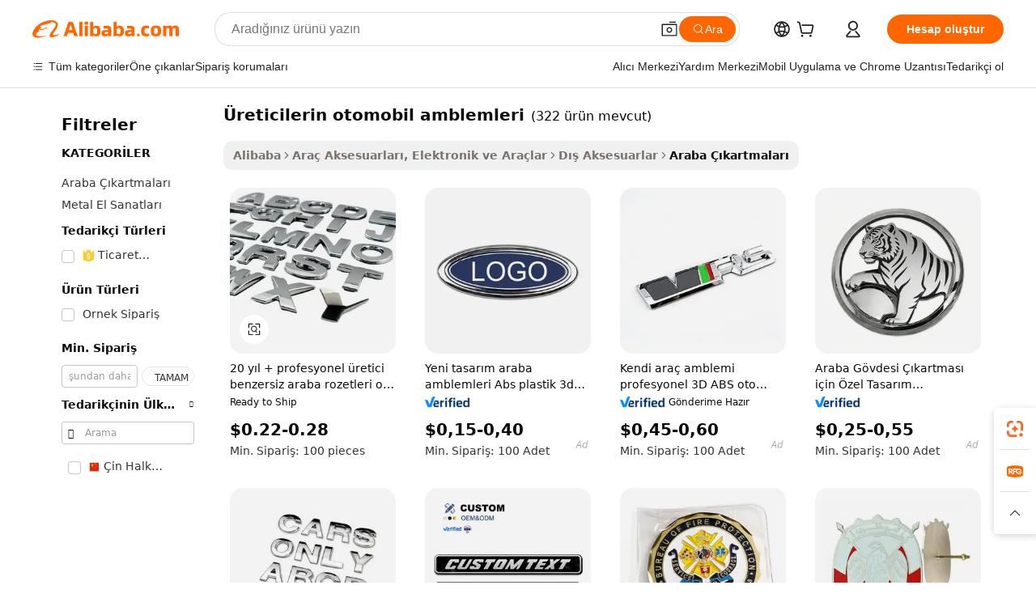

--- FILE ---
content_type: text/html;charset=UTF-8
request_url: https://turkish.alibaba.com/g/manufacturers-car-emblems.html
body_size: 189791
content:

<!-- screen_content -->

    <!-- tangram:5410 begin-->
    <!-- tangram:529998 begin-->
    
<!DOCTYPE html>
<html lang="tr" dir="ltr">
  <head>
        <script>
      window.__BB = {
        scene: window.__bb_scene || 'traffic-free-goods'
      };
      window.__BB.BB_CWV_IGNORE = {
          lcp_element: ['#icbu-buyer-pc-top-banner'],
          lcp_url: [],
        };
      window._timing = {}
      window._timing.first_start = Date.now();
      window.needLoginInspiration = Boolean(false);
      // 变量用于标记页面首次可见时间
      let firstVisibleTime = null;
      if (typeof document.hidden !== 'undefined') {
        // 页面首次加载时直接统计
        if (!document.hidden) {
          firstVisibleTime = Date.now();
          window.__BB_timex = 1
        } else {
          // 页面不可见时监听 visibilitychange 事件
          document.addEventListener('visibilitychange', () => {
            if (!document.hidden) {
              firstVisibleTime = Date.now();
              window.__BB_timex = firstVisibleTime - window.performance.timing.navigationStart
              window.__BB.firstVisibleTime = window.__BB_timex
              console.log("Page became visible after "+ window.__BB_timex + " ms");
            }
          }, { once: true });  // 确保只触发一次
        }
      } else {
        console.warn('Page Visibility API is not supported in this browser.');
      }
    </script>
        <meta name="data-spm" content="a2700">
        <meta name="aplus-xplug" content="NONE">
        <meta name="aplus-icbu-disable-umid" content="1">
        <meta name="google-translate-customization" content="9de59014edaf3b99-22e1cf3b5ca21786-g00bb439a5e9e5f8f-f">
    <meta name="yandex-verification" content="25a76ba8e4443bb3" />
    <meta name="msvalidate.01" content="E3FBF0E89B724C30844BF17C59608E8F" />
    <meta name="viewport" content="width=device-width, initial-scale=1.0, maximum-scale=5.0, user-scalable=yes">
        <link rel="preconnect" href="https://s.alicdn.com/" crossorigin>
    <link rel="dns-prefetch" href="https://s.alicdn.com">
                        <link rel="preload" href="https://s.alicdn.com/@g/alilog/??aplus_plugin_icbufront/index.js,mlog/aplus_v2.js" as="script">
        <link rel="preload" href="https://s.alicdn.com/@img/imgextra/i2/O1CN0153JdbU26g4bILVOyC_!!6000000007690-2-tps-418-58.png" as="image">
        <script>
            window.__APLUS_ABRATE__ = {
        perf_group: 'base64cached',
        scene: "traffic-free-goods",
      };
    </script>
    <meta name="aplus-mmstat-timeout" content="15000">
        <meta content="text/html; charset=utf-8" http-equiv="Content-Type">
          <title>Üreticiler Araba Amblemleri - Özel Logo Dekorasyon Rozetleri</title>
      <meta name="keywords" content="car emblem,car emblems custom,electric car manufacturer">
      <meta name="description" content="Yüksek kaliteli üreticilerin araba amblemlerini satın alın. Özel rozetler ve oto amblemlerinin toptan tedarikçisi. Arabalar için profesyonel krom ve 3D logo dekorasyonu.">
            <meta name="pagetiming-rate" content="9">
      <meta name="pagetiming-resource-rate" content="4">
                    <link rel="canonical" href="https://turkish.alibaba.com/g/manufacturers-car-emblems.html">
                              <link rel="alternate" hreflang="fr" href="https://french.alibaba.com/g/manufacturers-car-emblems.html">
                  <link rel="alternate" hreflang="de" href="https://german.alibaba.com/g/manufacturers-car-emblems.html">
                  <link rel="alternate" hreflang="pt" href="https://portuguese.alibaba.com/g/manufacturers-car-emblems.html">
                  <link rel="alternate" hreflang="it" href="https://italian.alibaba.com/g/manufacturers-car-emblems.html">
                  <link rel="alternate" hreflang="es" href="https://spanish.alibaba.com/g/manufacturers-car-emblems.html">
                  <link rel="alternate" hreflang="ru" href="https://russian.alibaba.com/g/manufacturers-car-emblems.html">
                  <link rel="alternate" hreflang="ko" href="https://korean.alibaba.com/g/manufacturers-car-emblems.html">
                  <link rel="alternate" hreflang="ar" href="https://arabic.alibaba.com/g/manufacturers-car-emblems.html">
                  <link rel="alternate" hreflang="ja" href="https://japanese.alibaba.com/g/manufacturers-car-emblems.html">
                  <link rel="alternate" hreflang="tr" href="https://turkish.alibaba.com/g/manufacturers-car-emblems.html">
                  <link rel="alternate" hreflang="th" href="https://thai.alibaba.com/g/manufacturers-car-emblems.html">
                  <link rel="alternate" hreflang="vi" href="https://vietnamese.alibaba.com/g/manufacturers-car-emblems.html">
                  <link rel="alternate" hreflang="nl" href="https://dutch.alibaba.com/g/manufacturers-car-emblems.html">
                  <link rel="alternate" hreflang="he" href="https://hebrew.alibaba.com/g/manufacturers-car-emblems.html">
                  <link rel="alternate" hreflang="id" href="https://indonesian.alibaba.com/g/manufacturers-car-emblems.html">
                  <link rel="alternate" hreflang="hi" href="https://hindi.alibaba.com/g/manufacturers-car-emblems.html">
                  <link rel="alternate" hreflang="en" href="https://www.alibaba.com/showroom/manufacturers-car-emblems.html">
                  <link rel="alternate" hreflang="zh" href="https://chinese.alibaba.com/g/manufacturers-car-emblems.html">
                  <link rel="alternate" hreflang="x-default" href="https://www.alibaba.com/showroom/manufacturers-car-emblems.html">
                                        <script>
      // Aplus 配置自动打点
      var queue = window.goldlog_queue || (window.goldlog_queue = []);
      var tags = ["button", "a", "div", "span", "i", "svg", "input", "li", "tr"];
      queue.push(
        {
          action: 'goldlog.appendMetaInfo',
          arguments: [
            'aplus-auto-exp',
            [
              {
                logkey: '/sc.ug_msite.new_product_exp',
                cssSelector: '[data-spm-exp]',
                props: ["data-spm-exp"],
              },
              {
                logkey: '/sc.ug_pc.seolist_product_exp',
                cssSelector: '.traffic-card-gallery',
                props: ["data-spm-exp"],
              }
            ]
          ]
        }
      )
      queue.push({
        action: 'goldlog.setMetaInfo',
        arguments: ['aplus-auto-clk', JSON.stringify(tags.map(tag =>({
          "logkey": "/sc.ug_msite.new_product_clk",
          tag,
          "filter": "data-spm-clk",
          "props": ["data-spm-clk"]
        })))],
      });
    </script>
  </head>
  <div id="icbu-header"><div id="the-new-header" data-version="4.4.0" data-tnh-auto-exp="tnh-expose" data-scenes="search-products" style="position: relative;background-color: #fff;border-bottom: 1px solid #ddd;box-sizing: border-box; font-family:Inter,SF Pro Text,Roboto,Helvetica Neue,Helvetica,Tahoma,Arial,PingFang SC,Microsoft YaHei;"><div style="display: flex;align-items:center;height: 72px;min-width: 1200px;max-width: 1580px;margin: 0 auto;padding: 0 40px;box-sizing: border-box;"><img style="height: 29px; width: 209px;" src="https://s.alicdn.com/@img/imgextra/i2/O1CN0153JdbU26g4bILVOyC_!!6000000007690-2-tps-418-58.png" alt="" /></div><div style="min-width: 1200px;max-width: 1580px;margin: 0 auto;overflow: hidden;font-size: 14px;display: flex;justify-content: space-between;padding: 0 40px;box-sizing: border-box;"><div style="display: flex; align-items: center; justify-content: space-between"><div style="position: relative; height: 36px; padding: 0 28px 0 20px">All categories</div><div style="position: relative; height: 36px; padding-right: 28px">Featured selections</div><div style="position: relative; height: 36px">Trade Assurance</div></div><div style="display: flex; align-items: center; justify-content: space-between"><div style="position: relative; height: 36px; padding-right: 28px">Buyer Central</div><div style="position: relative; height: 36px; padding-right: 28px">Help Center</div><div style="position: relative; height: 36px; padding-right: 28px">Get the app</div><div style="position: relative; height: 36px">Become a supplier</div></div></div></div></div></div>
  <body data-spm="7724857" style="min-height: calc(100vh + 1px)"><script 
id="beacon-aplus"   
src="//s.alicdn.com/@g/alilog/??aplus_plugin_icbufront/index.js,mlog/aplus_v2.js"
exparams="aplus=async&userid=&aplus&ali_beacon_id=&ali_apache_id=&ali_apache_track=&ali_apache_tracktmp=&eagleeye_traceid=21030b0017687379154213509e12e6&ip=13%2e59%2e50%2e66&dmtrack_c={ali%5fresin%5ftrace%3dse%5frst%3dnull%7csp%5fviewtype%3dY%7cset%3d3%7cser%3d1007%7cpageId%3df0a075a139d54746a96f25ab83f9f128%7cm%5fpageid%3dnull%7cpvmi%3d2d010e53f7674292867975082bcca825%7csek%5fsepd%3d%25C3%25BCreticilerin%2botomobil%2bamblemleri%7csek%3dmanufacturers%2bcar%2bemblems%7cse%5fpn%3d1%7cp4pid%3d3bc9d186%2dcffa%2d413b%2d9112%2dc7c3026e780e%7csclkid%3dnull%7cforecast%5fpost%5fcate%3dnull%7cseo%5fnew%5fuser%5fflag%3dfalse%7ccategoryId%3d121303%7cseo%5fsearch%5fmodel%5fupgrade%5fv2%3d2025070801%7cseo%5fmodule%5fcard%5f20240624%3d202406242%7clong%5ftext%5fgoogle%5ftranslate%5fv2%3d2407142%7cseo%5fcontent%5ftd%5fbottom%5ftext%5fupdate%5fkey%3d2025070801%7cseo%5fsearch%5fmodel%5fupgrade%5fv3%3d2025072201%7cdamo%5falt%5freplace%3d2485818%7cseo%5fsearch%5fmodel%5fmulti%5fupgrade%5fv3%3d2025081101%7cwap%5fcross%3d2007659%7cwap%5fcs%5faction%3d2005494%7cAPP%5fVisitor%5fActive%3d26705%7cseo%5fshowroom%5fgoods%5fmix%3d2005244%7cseo%5fdefault%5fcached%5flong%5ftext%5ffrom%5fnew%5fkeyword%5fstep%3d2024122502%7cshowroom%5fgeneral%5ftemplate%3d2005292%7cshowroom%5freview%3d20230308%7cwap%5fcs%5ftext%3dnull%7cstructured%5fdata%3d2025052702%7cseo%5fmulti%5fstyle%5ftext%5fupdate%3d2511182%7cpc%5fnew%5fheader%3dnull%7cseo%5fmeta%5fcate%5ftemplate%5fv1%3d2025042401%7cseo%5fmeta%5ftd%5fsearch%5fkeyword%5fstep%5fv1%3d2025040999%7cshowroom%5fft%5flong%5ftext%5fbaks%3d80802%7cAPP%5fGrowing%5fBuyer%5fHigh%5fIntent%5fActive%3d25488%7cshowroom%5fpc%5fv2019%3d2104%7cAPP%5fProspecting%5fBuyer%3d26711%7ccache%5fcontrol%3dnull%7cAPP%5fChurned%5fCore%5fBuyer%3d25460%7cseo%5fdefault%5fcached%5flong%5ftext%5fstep%3d24110802%7camp%5flighthouse%5fscore%5fimage%3d19657%7cseo%5fft%5ftranslate%5fgemini%3d25012003%7cwap%5fnode%5fssr%3d2015725%7cdataphant%5fopen%3d27030%7clongtext%5fmulti%5fstyle%5fexpand%5frussian%3d2510142%7cseo%5flongtext%5fgoogle%5fdata%5fsection%3d25021702%7cindustry%5fpopular%5ffloor%3dnull%7cwap%5fad%5fgoods%5fproduct%5finterval%3dnull%7cseo%5fgoods%5fbootom%5fwholesale%5flink%3dnull%7cseo%5fmiddle%5fwholesale%5flink%3d2486164%7cseo%5fkeyword%5faatest%3d20%7cft%5flong%5ftext%5fenpand%5fstep2%3d121602%7cseo%5fft%5flongtext%5fexpand%5fstep3%3d25012102%7cseo%5fwap%5fheadercard%3d2006288%7cAPP%5fChurned%5fInactive%5fVisitor%3d25497%7cAPP%5fGrowing%5fBuyer%5fHigh%5fIntent%5fInactive%3d25483%7cseo%5fmeta%5ftd%5fmulti%5fkey%3d2025061801%7ctop%5frecommend%5f20250120%3d202501201%7clongtext%5fmulti%5fstyle%5fexpand%5ffrench%5fcopy%3d25091802%7clongtext%5fmulti%5fstyle%5fexpand%5ffrench%5fcopy%5fcopy%3d25092502%7clong%5ftext%5fpaa%3d220831%7cseo%5ffloor%5fexp%3dnull%7cseo%5fshowroom%5falgo%5flink%3d17764%7cseo%5fmeta%5ftd%5faib%5fgeneral%5fkey%3d2025091900%7ccountry%5findustry%3d202311033%7cpc%5ffree%5fswitchtosearch%3d2020529%7cshowroom%5fft%5flong%5ftext%5fenpand%5fstep1%3d101102%7cseo%5fshowroom%5fnorel%3dnull%7cplp%5fstyle%5f25%5fpc%3d202505222%7cseo%5fggs%5flayer%3d10011%7cquery%5fmutil%5flang%5ftranslate%3d2025060300%7cAPP%5fChurned%5fBuyer%3d25468%7cstream%5frender%5fperf%5fopt%3d2309181%7cwap%5fgoods%3d2007383%7cseo%5fshowroom%5fsimilar%5f20240614%3d202406142%7cchinese%5fopen%3d6307%7cquery%5fgpt%5ftranslate%3d20240820%7cad%5fproduct%5finterval%3dnull%7camp%5fto%5fpwa%3d2007359%7cplp%5faib%5fmulti%5fai%5fmeta%3d20250401%7cwap%5fsupplier%5fcontent%3dnull%7cpc%5ffree%5frefactoring%3d20220315%7cAPP%5fGrowing%5fBuyer%5fInactive%3d25476%7csso%5foem%5ffloor%3dnull%7cseo%5fpc%5fnew%5fview%5f20240807%3d202408072%7cseo%5fbottom%5ftext%5fentity%5fkey%5fcopy%3d2025062400%7cstream%5frender%3d433763%7cseo%5fmodule%5fcard%5f20240424%3d202404241%7cseo%5ftitle%5freplace%5f20191226%3d5841%7clongtext%5fmulti%5fstyle%5fexpand%3d25090802%7cgoogleweblight%3d6516%7clighthouse%5fbase64%3d2005760%7cseo%5fsearch%5fen%5fsearch%5ftype%3d2025112401%7cAPP%5fProspecting%5fBuyer%5fActive%3d26715%7cad%5fgoods%5fproduct%5finterval%3dnull%7cseo%5fbottom%5fdeep%5fextend%5fkw%5fkey%3d2025071101%7clongtext%5fmulti%5fstyle%5fexpand%5fturkish%3d25102801%7cilink%5fuv%3d20240911%7cwap%5flist%5fwakeup%3d2005832%7ctpp%5fcrosslink%5fpc%3d20205311%7cseo%5ftop%5fbooth%3d18501%7cAPP%5fGrowing%5fBuyer%5fLess%5fActive%3d25472%7cseo%5fsearch%5fmodel%5fupgrade%5frank%3d2025092401%7cgoodslayer%3d7977%7cft%5flong%5ftext%5ftranslate%5fexpand%5fstep1%3d24110802%7cseo%5fheaderstyle%5ftraffic%5fkey%5fv1%3d2025072100%7ccrosslink%5fswitch%3d2008141%7cp4p%5foutline%3d20240328%7cseo%5fmeta%5ftd%5faib%5fv2%5fkey%3d2025091800%7crts%5fmulti%3d2008404%7cAPP%5fVisitor%5fLess%5fActive%3d26694%7cseo%5fsearch%5franker%5fid%3d2025112401%7cplp%5fstyle%5f25%3d202505192%7ccdn%5fvm%3d2007368%7cwap%5fad%5fproduct%5finterval%3dnull%7cseo%5fsearch%5fmodel%5fmulti%5fupgrade%5frank%3d2025092401%7cpc%5fcard%5fshare%3d2025081201%7cAPP%5fGrowing%5fBuyer%5fHigh%5fIntent%5fLess%5fActive%3d25480%7cgoods%5ftitle%5fsubstitute%3d9619%7cwap%5fscreen%5fexp%3d2025081400%7creact%5fheader%5ftest%3d202502182%7cpc%5fcs%5fcolor%3dnull%7cshowroom%5fft%5flong%5ftext%5ftest%3d72502%7cone%5ftap%5flogin%5fABTest%3d202308153%7cseo%5fhyh%5fshow%5ftags%3dnull%7cplp%5fstructured%5fdata%3d2508182%7cguide%5fdelete%3d2008526%7cseo%5findustry%5ftemplate%3dnull%7cseo%5fmeta%5ftd%5fmulti%5fes%5fkey%3d2025073101%7cseo%5fshowroom%5fdata%5fmix%3d19888%7csso%5ftop%5franking%5ffloor%3d20031%7cseo%5ftd%5fdeep%5fupgrade%5fkey%5fv3%3d2025081101%7cwap%5fue%5fone%3d2025111401%7cshowroom%5fto%5frts%5flink%3d2008480%7ccountrysearch%5ftest%3dnull%7cseo%5fplp%5fdate%5fv2%3d2025102701%7cchannel%5famp%5fto%5fpwa%3d2008435%7cseo%5fmulti%5fstyles%5flong%5ftext%3d2503172%7cseo%5fmeta%5ftext%5fmutli%5fcate%5ftemplate%5fv1%3d2025080800%7cseo%5fdefault%5fcached%5fmutil%5flong%5ftext%5fstep%3d24110436%7cseo%5faction%5fpoint%5ftype%3d22823%7cseo%5faib%5ftd%5flaunch%5f20240828%5fcopy%3d202408282%7cseo%5fshowroom%5fwholesale%5flink%3dnull%7cseo%5fperf%5fimprove%3d2023999%7cseo%5fwap%5flist%5fbounce%5f01%3d2063%7cseo%5fwap%5flist%5fbounce%5f02%3d2128%7cAPP%5fGrowing%5fBuyer%5fActive%3d25492%7cvideolayer%3dnull%7cvideo%5fplay%3dnull%7cAPP%5fChurned%5fMember%5fInactive%3d25501%7cseo%5fgoogle%5fnew%5fstruct%3d438326%7ctpp%5ftrace%3dseoKeyword%2dseoKeyword%5fv3%2dproduct%2dPRODUCT%5fFAIL}&pageid=0d3b3242210320d31768737915&hn=ensearchweb033003032211%2erg%2dus%2deast%2eus68&asid=AQAAAAB7zGxp9dkmAQAAAAC+9KhCkgWwqw==&treq=&tres=" async>
</script>
            <style>body{background-color:white;}.no-scrollbar.il-sticky.il-top-0.il-max-h-\[100vh\].il-w-\[200px\].il-flex-shrink-0.il-flex-grow-0.il-overflow-y-scroll{background-color:#FFF;padding-left:12px}</style>
                    <!-- tangram:530006 begin-->
<!--  -->
 <style>
   @keyframes il-spin {
     to {
       transform: rotate(360deg);
     }
   }
   @keyframes il-pulse {
     50% {
       opacity: 0.5;
     }
   }
   .traffic-card-gallery {display: flex;position: relative;flex-direction: column;justify-content: flex-start;border-radius: 0.5rem;background-color: #fff;padding: 0.5rem 0.5rem 1rem;overflow: hidden;font-size: 0.75rem;line-height: 1rem;}
   .traffic-card-list {display: flex;position: relative;flex-direction: row;justify-content: flex-start;border-bottom-width: 1px;background-color: #fff;padding: 1rem;height: 292px;overflow: hidden;font-size: 0.75rem;line-height: 1rem;}
   .product-price {
     b {
       font-size: 22px;
     }
   }
   .skel-loading {
       animation: il-pulse 2s cubic-bezier(0.4, 0, 0.6, 1) infinite;background-color: hsl(60, 4.8%, 95.9%);
   }
 </style>
<div id="first-cached-card">
  <div style="box-sizing:border-box;display: flex;position: absolute;left: 0;right: 0;margin: 0 auto;z-index: 1;min-width: 1200px;max-width: 1580px;padding: 0.75rem 3.25rem 0;pointer-events: none;">
    <!--页面左侧区域-->
    <div style="width: 200px;padding-top: 1rem;padding-left:12px; background-color: #fff;border-radius: 0.25rem">
      <div class="skel-loading" style="height: 1.5rem;width: 50%;border-radius: 0.25rem;"></div>
      <div style="margin-top: 1rem;margin-bottom: 1rem;">
        <div class="skel-loading" style="height: 1rem;width: calc(100% * 5 / 6);"></div>
        <div
          class="skel-loading"
          style="margin-top: 1rem;height: 1rem;width: calc(100% * 8 / 12);"
        ></div>
        <div class="skel-loading" style="margin-top: 1rem;height: 1rem;width: 75%;"></div>
        <div
          class="skel-loading"
          style="margin-top: 1rem;height: 1rem;width: calc(100% * 7 / 12);"
        ></div>
      </div>
      <div class="skel-loading" style="height: 1.5rem;width: 50%;border-radius: 0.25rem;"></div>
      <div style="margin-top: 1rem;margin-bottom: 1rem;">
        <div class="skel-loading" style="height: 1rem;width: calc(100% * 5 / 6);"></div>
        <div
          class="skel-loading"
          style="margin-top: 1rem;height: 1rem;width: calc(100% * 8 / 12);"
        ></div>
        <div class="skel-loading" style="margin-top: 1rem;height: 1rem;width: 75%;"></div>
        <div
          class="skel-loading"
          style="margin-top: 1rem;height: 1rem;width: calc(100% * 7 / 12);"
        ></div>
      </div>
      <div class="skel-loading" style="height: 1.5rem;width: 50%;border-radius: 0.25rem;"></div>
      <div style="margin-top: 1rem;margin-bottom: 1rem;">
        <div class="skel-loading" style="height: 1rem;width: calc(100% * 5 / 6);"></div>
        <div
          class="skel-loading"
          style="margin-top: 1rem;height: 1rem;width: calc(100% * 8 / 12);"
        ></div>
        <div class="skel-loading" style="margin-top: 1rem;height: 1rem;width: 75%;"></div>
        <div
          class="skel-loading"
          style="margin-top: 1rem;height: 1rem;width: calc(100% * 7 / 12);"
        ></div>
      </div>
      <div class="skel-loading" style="height: 1.5rem;width: 50%;border-radius: 0.25rem;"></div>
      <div style="margin-top: 1rem;margin-bottom: 1rem;">
        <div class="skel-loading" style="height: 1rem;width: calc(100% * 5 / 6);"></div>
        <div
          class="skel-loading"
          style="margin-top: 1rem;height: 1rem;width: calc(100% * 8 / 12);"
        ></div>
        <div class="skel-loading" style="margin-top: 1rem;height: 1rem;width: 75%;"></div>
        <div
          class="skel-loading"
          style="margin-top: 1rem;height: 1rem;width: calc(100% * 7 / 12);"
        ></div>
      </div>
      <div class="skel-loading" style="height: 1.5rem;width: 50%;border-radius: 0.25rem;"></div>
      <div style="margin-top: 1rem;margin-bottom: 1rem;">
        <div class="skel-loading" style="height: 1rem;width: calc(100% * 5 / 6);"></div>
        <div
          class="skel-loading"
          style="margin-top: 1rem;height: 1rem;width: calc(100% * 8 / 12);"
        ></div>
        <div class="skel-loading" style="margin-top: 1rem;height: 1rem;width: 75%;"></div>
        <div
          class="skel-loading"
          style="margin-top: 1rem;height: 1rem;width: calc(100% * 7 / 12);"
        ></div>
      </div>
      <div class="skel-loading" style="height: 1.5rem;width: 50%;border-radius: 0.25rem;"></div>
      <div style="margin-top: 1rem;margin-bottom: 1rem;">
        <div class="skel-loading" style="height: 1rem;width: calc(100% * 5 / 6);"></div>
        <div
          class="skel-loading"
          style="margin-top: 1rem;height: 1rem;width: calc(100% * 8 / 12);"
        ></div>
        <div class="skel-loading" style="margin-top: 1rem;height: 1rem;width: 75%;"></div>
        <div
          class="skel-loading"
          style="margin-top: 1rem;height: 1rem;width: calc(100% * 7 / 12);"
        ></div>
      </div>
    </div>
    <!--页面主体区域-->
    <div style="flex: 1 1 0%; overflow: hidden;padding: 0.5rem 0.5rem 0.5rem 1.5rem">
      <div style="height: 1.25rem;margin-bottom: 1rem;"></div>
      <!-- keywords -->
      <div style="margin-bottom: 1rem;height: 1.75rem;font-weight: 700;font-size: 1.25rem;line-height: 1.75rem;"></div>
      <!-- longtext -->
            <div style="width: calc(25% - 0.9rem);pointer-events: auto">
        <div class="traffic-card-gallery">
          <!-- ProductImage -->
          <a href="//www.alibaba.com/product-detail/20-Years-Professional-Manufacturer-Unique-Car_60780007539.html?from=SEO" target="_blank" style="position: relative;margin-bottom: 0.5rem;aspect-ratio: 1;overflow: hidden;border-radius: 0.5rem;">
            <div style="display: flex; overflow: hidden">
              <div style="position: relative;margin: 0;width: 100%;min-width: 0;flex-shrink: 0;flex-grow: 0;flex-basis: 100%;padding: 0;">
                <img style="position: relative; aspect-ratio: 1; width: 100%" src="[data-uri]" loading="eager" />
                <div style="position: absolute;left: 0;bottom: 0;right: 0;top: 0;background-color: #000;opacity: 0.05;"></div>
              </div>
            </div>
          </a>
          <div style="display: flex;flex: 1 1 0%;flex-direction: column;justify-content: space-between;">
            <div>
              <a class="skel-loading" style="margin-top: 0.5rem;display:inline-block;width:100%;height:1rem;" href="//www.alibaba.com/product-detail/20-Years-Professional-Manufacturer-Unique-Car_60780007539.html" target="_blank"></a>
              <a class="skel-loading" style="margin-top: 0.125rem;display:inline-block;width:100%;height:1rem;" href="//www.alibaba.com/product-detail/20-Years-Professional-Manufacturer-Unique-Car_60780007539.html" target="_blank"></a>
              <div class="skel-loading" style="margin-top: 0.25rem;height:1.625rem;width:75%"></div>
              <div class="skel-loading" style="margin-top: 0.5rem;height: 1rem;width:50%"></div>
              <div class="skel-loading" style="margin-top:0.25rem;height:1rem;width:25%"></div>
            </div>
          </div>

        </div>
      </div>

    </div>
  </div>
</div>
<!-- tangram:530006 end-->
            <style>
.component-left-filter-callback{display:flex;position:relative;margin-top:10px;height:1200px}.component-left-filter-callback img{width:200px}.component-left-filter-callback i{position:absolute;top:5%;left:50%}.related-search-wrapper{padding:.5rem;--tw-bg-opacity: 1;background-color:#fff;background-color:rgba(255,255,255,var(--tw-bg-opacity, 1));border-width:1px;border-color:var(--input)}.related-search-wrapper .related-search-box{margin:12px 16px}.related-search-wrapper .related-search-box .related-search-title{display:inline;float:start;color:#666;word-wrap:break-word;margin-right:12px;width:13%}.related-search-wrapper .related-search-box .related-search-content{display:flex;flex-wrap:wrap}.related-search-wrapper .related-search-box .related-search-content .related-search-link{margin-right:12px;width:23%;overflow:hidden;color:#666;text-overflow:ellipsis;white-space:nowrap}.product-title img{margin-right:.5rem;display:inline-block;height:1rem;vertical-align:sub}.product-price b{font-size:22px}.similar-icon{position:absolute;bottom:12px;z-index:2;right:12px}.rfq-card{display:inline-block;position:relative;box-sizing:border-box;margin-bottom:36px}.rfq-card .rfq-card-content{display:flex;position:relative;flex-direction:column;align-items:flex-start;background-size:cover;background-color:#fff;padding:12px;width:100%;height:100%}.rfq-card .rfq-card-content .rfq-card-icon{margin-top:50px}.rfq-card .rfq-card-content .rfq-card-icon img{width:45px}.rfq-card .rfq-card-content .rfq-card-top-title{margin-top:14px;color:#222;font-weight:400;font-size:16px}.rfq-card .rfq-card-content .rfq-card-title{margin-top:24px;color:#333;font-weight:800;font-size:20px}.rfq-card .rfq-card-content .rfq-card-input-box{margin-top:24px;width:100%}.rfq-card .rfq-card-content .rfq-card-input-box textarea{box-sizing:border-box;border:1px solid #ddd;border-radius:4px;background-color:#fff;padding:9px 12px;width:100%;height:88px;resize:none;color:#666;font-weight:400;font-size:13px;font-family:inherit}.rfq-card .rfq-card-content .rfq-card-button{margin-top:24px;border:1px solid #666;border-radius:16px;background-color:#fff;width:67%;color:#000;font-weight:700;font-size:14px;line-height:30px;text-align:center}[data-modulename^=ProductList-] div{contain-intrinsic-size:auto 500px}.traffic-card-gallery:hover{--tw-shadow: 0px 2px 6px 2px rgba(0,0,0,.12157);--tw-shadow-colored: 0px 2px 6px 2px var(--tw-shadow-color);box-shadow:0 0 #0000,0 0 #0000,0 2px 6px 2px #0000001f;box-shadow:var(--tw-ring-offset-shadow, 0 0 rgba(0,0,0,0)),var(--tw-ring-shadow, 0 0 rgba(0,0,0,0)),var(--tw-shadow);z-index:10}.traffic-card-gallery{position:relative;display:flex;flex-direction:column;justify-content:flex-start;overflow:hidden;border-radius:.75rem;--tw-bg-opacity: 1;background-color:#fff;background-color:rgba(255,255,255,var(--tw-bg-opacity, 1));padding:.5rem;font-size:.75rem;line-height:1rem}.traffic-card-list{position:relative;display:flex;height:292px;flex-direction:row;justify-content:flex-start;overflow:hidden;border-bottom-width:1px;--tw-bg-opacity: 1;background-color:#fff;background-color:rgba(255,255,255,var(--tw-bg-opacity, 1));padding:1rem;font-size:.75rem;line-height:1rem}.traffic-card-g-industry:hover{--tw-shadow: 0 0 10px rgba(0,0,0,.1);--tw-shadow-colored: 0 0 10px var(--tw-shadow-color);box-shadow:0 0 #0000,0 0 #0000,0 0 10px #0000001a;box-shadow:var(--tw-ring-offset-shadow, 0 0 rgba(0,0,0,0)),var(--tw-ring-shadow, 0 0 rgba(0,0,0,0)),var(--tw-shadow)}.traffic-card-g-industry{position:relative;border-radius:var(--radius);--tw-bg-opacity: 1;background-color:#fff;background-color:rgba(255,255,255,var(--tw-bg-opacity, 1));padding:1.25rem .75rem .75rem;font-size:.875rem;line-height:1.25rem}.module-filter-section-wrapper{max-height:none!important;overflow-x:hidden}*,:before,:after{--tw-border-spacing-x: 0;--tw-border-spacing-y: 0;--tw-translate-x: 0;--tw-translate-y: 0;--tw-rotate: 0;--tw-skew-x: 0;--tw-skew-y: 0;--tw-scale-x: 1;--tw-scale-y: 1;--tw-pan-x: ;--tw-pan-y: ;--tw-pinch-zoom: ;--tw-scroll-snap-strictness: proximity;--tw-gradient-from-position: ;--tw-gradient-via-position: ;--tw-gradient-to-position: ;--tw-ordinal: ;--tw-slashed-zero: ;--tw-numeric-figure: ;--tw-numeric-spacing: ;--tw-numeric-fraction: ;--tw-ring-inset: ;--tw-ring-offset-width: 0px;--tw-ring-offset-color: #fff;--tw-ring-color: rgba(59, 130, 246, .5);--tw-ring-offset-shadow: 0 0 rgba(0,0,0,0);--tw-ring-shadow: 0 0 rgba(0,0,0,0);--tw-shadow: 0 0 rgba(0,0,0,0);--tw-shadow-colored: 0 0 rgba(0,0,0,0);--tw-blur: ;--tw-brightness: ;--tw-contrast: ;--tw-grayscale: ;--tw-hue-rotate: ;--tw-invert: ;--tw-saturate: ;--tw-sepia: ;--tw-drop-shadow: ;--tw-backdrop-blur: ;--tw-backdrop-brightness: ;--tw-backdrop-contrast: ;--tw-backdrop-grayscale: ;--tw-backdrop-hue-rotate: ;--tw-backdrop-invert: ;--tw-backdrop-opacity: ;--tw-backdrop-saturate: ;--tw-backdrop-sepia: ;--tw-contain-size: ;--tw-contain-layout: ;--tw-contain-paint: ;--tw-contain-style: }::backdrop{--tw-border-spacing-x: 0;--tw-border-spacing-y: 0;--tw-translate-x: 0;--tw-translate-y: 0;--tw-rotate: 0;--tw-skew-x: 0;--tw-skew-y: 0;--tw-scale-x: 1;--tw-scale-y: 1;--tw-pan-x: ;--tw-pan-y: ;--tw-pinch-zoom: ;--tw-scroll-snap-strictness: proximity;--tw-gradient-from-position: ;--tw-gradient-via-position: ;--tw-gradient-to-position: ;--tw-ordinal: ;--tw-slashed-zero: ;--tw-numeric-figure: ;--tw-numeric-spacing: ;--tw-numeric-fraction: ;--tw-ring-inset: ;--tw-ring-offset-width: 0px;--tw-ring-offset-color: #fff;--tw-ring-color: rgba(59, 130, 246, .5);--tw-ring-offset-shadow: 0 0 rgba(0,0,0,0);--tw-ring-shadow: 0 0 rgba(0,0,0,0);--tw-shadow: 0 0 rgba(0,0,0,0);--tw-shadow-colored: 0 0 rgba(0,0,0,0);--tw-blur: ;--tw-brightness: ;--tw-contrast: ;--tw-grayscale: ;--tw-hue-rotate: ;--tw-invert: ;--tw-saturate: ;--tw-sepia: ;--tw-drop-shadow: ;--tw-backdrop-blur: ;--tw-backdrop-brightness: ;--tw-backdrop-contrast: ;--tw-backdrop-grayscale: ;--tw-backdrop-hue-rotate: ;--tw-backdrop-invert: ;--tw-backdrop-opacity: ;--tw-backdrop-saturate: ;--tw-backdrop-sepia: ;--tw-contain-size: ;--tw-contain-layout: ;--tw-contain-paint: ;--tw-contain-style: }*,:before,:after{box-sizing:border-box;border-width:0;border-style:solid;border-color:#e5e7eb}:before,:after{--tw-content: ""}html,:host{line-height:1.5;-webkit-text-size-adjust:100%;-moz-tab-size:4;-o-tab-size:4;tab-size:4;font-family:ui-sans-serif,system-ui,-apple-system,Segoe UI,Roboto,Ubuntu,Cantarell,Noto Sans,sans-serif,"Apple Color Emoji","Segoe UI Emoji",Segoe UI Symbol,"Noto Color Emoji";font-feature-settings:normal;font-variation-settings:normal;-webkit-tap-highlight-color:transparent}body{margin:0;line-height:inherit}hr{height:0;color:inherit;border-top-width:1px}abbr:where([title]){text-decoration:underline;-webkit-text-decoration:underline dotted;text-decoration:underline dotted}h1,h2,h3,h4,h5,h6{font-size:inherit;font-weight:inherit}a{color:inherit;text-decoration:inherit}b,strong{font-weight:bolder}code,kbd,samp,pre{font-family:ui-monospace,SFMono-Regular,Menlo,Monaco,Consolas,Liberation Mono,Courier New,monospace;font-feature-settings:normal;font-variation-settings:normal;font-size:1em}small{font-size:80%}sub,sup{font-size:75%;line-height:0;position:relative;vertical-align:baseline}sub{bottom:-.25em}sup{top:-.5em}table{text-indent:0;border-color:inherit;border-collapse:collapse}button,input,optgroup,select,textarea{font-family:inherit;font-feature-settings:inherit;font-variation-settings:inherit;font-size:100%;font-weight:inherit;line-height:inherit;letter-spacing:inherit;color:inherit;margin:0;padding:0}button,select{text-transform:none}button,input:where([type=button]),input:where([type=reset]),input:where([type=submit]){-webkit-appearance:button;background-color:transparent;background-image:none}:-moz-focusring{outline:auto}:-moz-ui-invalid{box-shadow:none}progress{vertical-align:baseline}::-webkit-inner-spin-button,::-webkit-outer-spin-button{height:auto}[type=search]{-webkit-appearance:textfield;outline-offset:-2px}::-webkit-search-decoration{-webkit-appearance:none}::-webkit-file-upload-button{-webkit-appearance:button;font:inherit}summary{display:list-item}blockquote,dl,dd,h1,h2,h3,h4,h5,h6,hr,figure,p,pre{margin:0}fieldset{margin:0;padding:0}legend{padding:0}ol,ul,menu{list-style:none;margin:0;padding:0}dialog{padding:0}textarea{resize:vertical}input::-moz-placeholder,textarea::-moz-placeholder{opacity:1;color:#9ca3af}input::placeholder,textarea::placeholder{opacity:1;color:#9ca3af}button,[role=button]{cursor:pointer}:disabled{cursor:default}img,svg,video,canvas,audio,iframe,embed,object{display:block;vertical-align:middle}img,video{max-width:100%;height:auto}[hidden]:where(:not([hidden=until-found])){display:none}:root{--background: hsl(0, 0%, 100%);--foreground: hsl(20, 14.3%, 4.1%);--card: hsl(0, 0%, 100%);--card-foreground: hsl(20, 14.3%, 4.1%);--popover: hsl(0, 0%, 100%);--popover-foreground: hsl(20, 14.3%, 4.1%);--primary: hsl(24, 100%, 50%);--primary-foreground: hsl(60, 9.1%, 97.8%);--secondary: hsl(60, 4.8%, 95.9%);--secondary-foreground: #333;--muted: hsl(60, 4.8%, 95.9%);--muted-foreground: hsl(25, 5.3%, 44.7%);--accent: hsl(60, 4.8%, 95.9%);--accent-foreground: hsl(24, 9.8%, 10%);--destructive: hsl(0, 84.2%, 60.2%);--destructive-foreground: hsl(60, 9.1%, 97.8%);--border: hsl(20, 5.9%, 90%);--input: hsl(20, 5.9%, 90%);--ring: hsl(24.6, 95%, 53.1%);--radius: 1rem}.dark{--background: hsl(20, 14.3%, 4.1%);--foreground: hsl(60, 9.1%, 97.8%);--card: hsl(20, 14.3%, 4.1%);--card-foreground: hsl(60, 9.1%, 97.8%);--popover: hsl(20, 14.3%, 4.1%);--popover-foreground: hsl(60, 9.1%, 97.8%);--primary: hsl(20.5, 90.2%, 48.2%);--primary-foreground: hsl(60, 9.1%, 97.8%);--secondary: hsl(12, 6.5%, 15.1%);--secondary-foreground: hsl(60, 9.1%, 97.8%);--muted: hsl(12, 6.5%, 15.1%);--muted-foreground: hsl(24, 5.4%, 63.9%);--accent: hsl(12, 6.5%, 15.1%);--accent-foreground: hsl(60, 9.1%, 97.8%);--destructive: hsl(0, 72.2%, 50.6%);--destructive-foreground: hsl(60, 9.1%, 97.8%);--border: hsl(12, 6.5%, 15.1%);--input: hsl(12, 6.5%, 15.1%);--ring: hsl(20.5, 90.2%, 48.2%)}*{border-color:#e7e5e4;border-color:var(--border)}body{background-color:#fff;background-color:var(--background);color:#0c0a09;color:var(--foreground)}.il-sr-only{position:absolute;width:1px;height:1px;padding:0;margin:-1px;overflow:hidden;clip:rect(0,0,0,0);white-space:nowrap;border-width:0}.il-invisible{visibility:hidden}.il-fixed{position:fixed}.il-absolute{position:absolute}.il-relative{position:relative}.il-sticky{position:sticky}.il-inset-0{inset:0}.il--bottom-12{bottom:-3rem}.il--top-12{top:-3rem}.il-bottom-0{bottom:0}.il-bottom-2{bottom:.5rem}.il-bottom-3{bottom:.75rem}.il-bottom-4{bottom:1rem}.il-end-0{right:0}.il-end-2{right:.5rem}.il-end-3{right:.75rem}.il-end-4{right:1rem}.il-left-0{left:0}.il-left-3{left:.75rem}.il-right-0{right:0}.il-right-2{right:.5rem}.il-right-3{right:.75rem}.il-start-0{left:0}.il-start-1\/2{left:50%}.il-start-2{left:.5rem}.il-start-3{left:.75rem}.il-start-\[50\%\]{left:50%}.il-top-0{top:0}.il-top-1\/2{top:50%}.il-top-16{top:4rem}.il-top-4{top:1rem}.il-top-\[50\%\]{top:50%}.il-z-10{z-index:10}.il-z-50{z-index:50}.il-z-\[9999\]{z-index:9999}.il-col-span-4{grid-column:span 4 / span 4}.il-m-0{margin:0}.il-m-3{margin:.75rem}.il-m-auto{margin:auto}.il-mx-auto{margin-left:auto;margin-right:auto}.il-my-3{margin-top:.75rem;margin-bottom:.75rem}.il-my-5{margin-top:1.25rem;margin-bottom:1.25rem}.il-my-auto{margin-top:auto;margin-bottom:auto}.\!il-mb-4{margin-bottom:1rem!important}.il--mt-4{margin-top:-1rem}.il-mb-0{margin-bottom:0}.il-mb-1{margin-bottom:.25rem}.il-mb-2{margin-bottom:.5rem}.il-mb-3{margin-bottom:.75rem}.il-mb-4{margin-bottom:1rem}.il-mb-5{margin-bottom:1.25rem}.il-mb-6{margin-bottom:1.5rem}.il-mb-8{margin-bottom:2rem}.il-mb-\[-0\.75rem\]{margin-bottom:-.75rem}.il-mb-\[0\.125rem\]{margin-bottom:.125rem}.il-me-1{margin-right:.25rem}.il-me-2{margin-right:.5rem}.il-me-3{margin-right:.75rem}.il-me-auto{margin-right:auto}.il-mr-1{margin-right:.25rem}.il-mr-2{margin-right:.5rem}.il-ms-1{margin-left:.25rem}.il-ms-4{margin-left:1rem}.il-ms-5{margin-left:1.25rem}.il-ms-8{margin-left:2rem}.il-ms-\[\.375rem\]{margin-left:.375rem}.il-ms-auto{margin-left:auto}.il-mt-0{margin-top:0}.il-mt-0\.5{margin-top:.125rem}.il-mt-1{margin-top:.25rem}.il-mt-2{margin-top:.5rem}.il-mt-3{margin-top:.75rem}.il-mt-4{margin-top:1rem}.il-mt-6{margin-top:1.5rem}.il-line-clamp-1{overflow:hidden;display:-webkit-box;-webkit-box-orient:vertical;-webkit-line-clamp:1}.il-line-clamp-2{overflow:hidden;display:-webkit-box;-webkit-box-orient:vertical;-webkit-line-clamp:2}.il-line-clamp-6{overflow:hidden;display:-webkit-box;-webkit-box-orient:vertical;-webkit-line-clamp:6}.il-inline-block{display:inline-block}.il-inline{display:inline}.il-flex{display:flex}.il-inline-flex{display:inline-flex}.il-grid{display:grid}.il-aspect-square{aspect-ratio:1 / 1}.il-size-5{width:1.25rem;height:1.25rem}.il-h-1{height:.25rem}.il-h-10{height:2.5rem}.il-h-11{height:2.75rem}.il-h-20{height:5rem}.il-h-24{height:6rem}.il-h-3\.5{height:.875rem}.il-h-4{height:1rem}.il-h-40{height:10rem}.il-h-6{height:1.5rem}.il-h-8{height:2rem}.il-h-9{height:2.25rem}.il-h-\[150px\]{height:150px}.il-h-\[152px\]{height:152px}.il-h-\[18\.25rem\]{height:18.25rem}.il-h-\[292px\]{height:292px}.il-h-\[600px\]{height:600px}.il-h-auto{height:auto}.il-h-fit{height:-moz-fit-content;height:fit-content}.il-h-full{height:100%}.il-h-screen{height:100vh}.il-max-h-\[100vh\]{max-height:100vh}.il-w-1\/2{width:50%}.il-w-10{width:2.5rem}.il-w-10\/12{width:83.333333%}.il-w-4{width:1rem}.il-w-6{width:1.5rem}.il-w-64{width:16rem}.il-w-7\/12{width:58.333333%}.il-w-72{width:18rem}.il-w-8{width:2rem}.il-w-8\/12{width:66.666667%}.il-w-9{width:2.25rem}.il-w-9\/12{width:75%}.il-w-\[200px\]{width:200px}.il-w-\[84px\]{width:84px}.il-w-fit{width:-moz-fit-content;width:fit-content}.il-w-full{width:100%}.il-w-screen{width:100vw}.il-min-w-0{min-width:0px}.il-min-w-3{min-width:.75rem}.il-min-w-\[1200px\]{min-width:1200px}.il-max-w-\[1000px\]{max-width:1000px}.il-max-w-\[1580px\]{max-width:1580px}.il-max-w-full{max-width:100%}.il-max-w-lg{max-width:32rem}.il-flex-1{flex:1 1 0%}.il-flex-shrink-0,.il-shrink-0{flex-shrink:0}.il-flex-grow-0,.il-grow-0{flex-grow:0}.il-basis-24{flex-basis:6rem}.il-basis-full{flex-basis:100%}.il-origin-\[--radix-tooltip-content-transform-origin\]{transform-origin:var(--radix-tooltip-content-transform-origin)}.il--translate-x-1\/2{--tw-translate-x: -50%;transform:translate(-50%,var(--tw-translate-y)) rotate(var(--tw-rotate)) skew(var(--tw-skew-x)) skewY(var(--tw-skew-y)) scaleX(var(--tw-scale-x)) scaleY(var(--tw-scale-y));transform:translate(var(--tw-translate-x),var(--tw-translate-y)) rotate(var(--tw-rotate)) skew(var(--tw-skew-x)) skewY(var(--tw-skew-y)) scaleX(var(--tw-scale-x)) scaleY(var(--tw-scale-y))}.il--translate-y-1\/2{--tw-translate-y: -50%;transform:translate(var(--tw-translate-x),-50%) rotate(var(--tw-rotate)) skew(var(--tw-skew-x)) skewY(var(--tw-skew-y)) scaleX(var(--tw-scale-x)) scaleY(var(--tw-scale-y));transform:translate(var(--tw-translate-x),var(--tw-translate-y)) rotate(var(--tw-rotate)) skew(var(--tw-skew-x)) skewY(var(--tw-skew-y)) scaleX(var(--tw-scale-x)) scaleY(var(--tw-scale-y))}.il-translate-x-\[-50\%\]{--tw-translate-x: -50%;transform:translate(-50%,var(--tw-translate-y)) rotate(var(--tw-rotate)) skew(var(--tw-skew-x)) skewY(var(--tw-skew-y)) scaleX(var(--tw-scale-x)) scaleY(var(--tw-scale-y));transform:translate(var(--tw-translate-x),var(--tw-translate-y)) rotate(var(--tw-rotate)) skew(var(--tw-skew-x)) skewY(var(--tw-skew-y)) scaleX(var(--tw-scale-x)) scaleY(var(--tw-scale-y))}.il-translate-y-\[-50\%\]{--tw-translate-y: -50%;transform:translate(var(--tw-translate-x),-50%) rotate(var(--tw-rotate)) skew(var(--tw-skew-x)) skewY(var(--tw-skew-y)) scaleX(var(--tw-scale-x)) scaleY(var(--tw-scale-y));transform:translate(var(--tw-translate-x),var(--tw-translate-y)) rotate(var(--tw-rotate)) skew(var(--tw-skew-x)) skewY(var(--tw-skew-y)) scaleX(var(--tw-scale-x)) scaleY(var(--tw-scale-y))}.il-rotate-90{--tw-rotate: 90deg;transform:translate(var(--tw-translate-x),var(--tw-translate-y)) rotate(90deg) skew(var(--tw-skew-x)) skewY(var(--tw-skew-y)) scaleX(var(--tw-scale-x)) scaleY(var(--tw-scale-y));transform:translate(var(--tw-translate-x),var(--tw-translate-y)) rotate(var(--tw-rotate)) skew(var(--tw-skew-x)) skewY(var(--tw-skew-y)) scaleX(var(--tw-scale-x)) scaleY(var(--tw-scale-y))}@keyframes il-pulse{50%{opacity:.5}}.il-animate-pulse{animation:il-pulse 2s cubic-bezier(.4,0,.6,1) infinite}@keyframes il-spin{to{transform:rotate(360deg)}}.il-animate-spin{animation:il-spin 1s linear infinite}.il-cursor-pointer{cursor:pointer}.il-list-disc{list-style-type:disc}.il-grid-cols-2{grid-template-columns:repeat(2,minmax(0,1fr))}.il-grid-cols-4{grid-template-columns:repeat(4,minmax(0,1fr))}.il-flex-row{flex-direction:row}.il-flex-col{flex-direction:column}.il-flex-col-reverse{flex-direction:column-reverse}.il-flex-wrap{flex-wrap:wrap}.il-flex-nowrap{flex-wrap:nowrap}.il-items-start{align-items:flex-start}.il-items-center{align-items:center}.il-items-baseline{align-items:baseline}.il-justify-start{justify-content:flex-start}.il-justify-end{justify-content:flex-end}.il-justify-center{justify-content:center}.il-justify-between{justify-content:space-between}.il-gap-1{gap:.25rem}.il-gap-1\.5{gap:.375rem}.il-gap-10{gap:2.5rem}.il-gap-2{gap:.5rem}.il-gap-3{gap:.75rem}.il-gap-4{gap:1rem}.il-gap-8{gap:2rem}.il-gap-\[\.0938rem\]{gap:.0938rem}.il-gap-\[\.375rem\]{gap:.375rem}.il-gap-\[0\.125rem\]{gap:.125rem}.\!il-gap-x-5{-moz-column-gap:1.25rem!important;column-gap:1.25rem!important}.\!il-gap-y-5{row-gap:1.25rem!important}.il-space-y-1\.5>:not([hidden])~:not([hidden]){--tw-space-y-reverse: 0;margin-top:calc(.375rem * (1 - var(--tw-space-y-reverse)));margin-top:.375rem;margin-top:calc(.375rem * calc(1 - var(--tw-space-y-reverse)));margin-bottom:0rem;margin-bottom:calc(.375rem * var(--tw-space-y-reverse))}.il-space-y-4>:not([hidden])~:not([hidden]){--tw-space-y-reverse: 0;margin-top:calc(1rem * (1 - var(--tw-space-y-reverse)));margin-top:1rem;margin-top:calc(1rem * calc(1 - var(--tw-space-y-reverse)));margin-bottom:0rem;margin-bottom:calc(1rem * var(--tw-space-y-reverse))}.il-overflow-hidden{overflow:hidden}.il-overflow-y-auto{overflow-y:auto}.il-overflow-y-scroll{overflow-y:scroll}.il-truncate{overflow:hidden;text-overflow:ellipsis;white-space:nowrap}.il-text-ellipsis{text-overflow:ellipsis}.il-whitespace-normal{white-space:normal}.il-whitespace-nowrap{white-space:nowrap}.il-break-normal{word-wrap:normal;word-break:normal}.il-break-words{word-wrap:break-word}.il-break-all{word-break:break-all}.il-rounded{border-radius:.25rem}.il-rounded-2xl{border-radius:1rem}.il-rounded-\[0\.5rem\]{border-radius:.5rem}.il-rounded-\[1\.25rem\]{border-radius:1.25rem}.il-rounded-full{border-radius:9999px}.il-rounded-lg{border-radius:1rem;border-radius:var(--radius)}.il-rounded-md{border-radius:calc(1rem - 2px);border-radius:calc(var(--radius) - 2px)}.il-rounded-sm{border-radius:calc(1rem - 4px);border-radius:calc(var(--radius) - 4px)}.il-rounded-xl{border-radius:.75rem}.il-border,.il-border-\[1px\]{border-width:1px}.il-border-b,.il-border-b-\[1px\]{border-bottom-width:1px}.il-border-solid{border-style:solid}.il-border-none{border-style:none}.il-border-\[\#222\]{--tw-border-opacity: 1;border-color:#222;border-color:rgba(34,34,34,var(--tw-border-opacity, 1))}.il-border-\[\#DDD\]{--tw-border-opacity: 1;border-color:#ddd;border-color:rgba(221,221,221,var(--tw-border-opacity, 1))}.il-border-foreground{border-color:#0c0a09;border-color:var(--foreground)}.il-border-input{border-color:#e7e5e4;border-color:var(--input)}.il-bg-\[\#F8F8F8\]{--tw-bg-opacity: 1;background-color:#f8f8f8;background-color:rgba(248,248,248,var(--tw-bg-opacity, 1))}.il-bg-\[\#d9d9d963\]{background-color:#d9d9d963}.il-bg-accent{background-color:#f5f5f4;background-color:var(--accent)}.il-bg-background{background-color:#fff;background-color:var(--background)}.il-bg-black{--tw-bg-opacity: 1;background-color:#000;background-color:rgba(0,0,0,var(--tw-bg-opacity, 1))}.il-bg-black\/80{background-color:#000c}.il-bg-destructive{background-color:#ef4444;background-color:var(--destructive)}.il-bg-gray-300{--tw-bg-opacity: 1;background-color:#d1d5db;background-color:rgba(209,213,219,var(--tw-bg-opacity, 1))}.il-bg-muted{background-color:#f5f5f4;background-color:var(--muted)}.il-bg-orange-500{--tw-bg-opacity: 1;background-color:#f97316;background-color:rgba(249,115,22,var(--tw-bg-opacity, 1))}.il-bg-popover{background-color:#fff;background-color:var(--popover)}.il-bg-primary{background-color:#f60;background-color:var(--primary)}.il-bg-secondary{background-color:#f5f5f4;background-color:var(--secondary)}.il-bg-transparent{background-color:transparent}.il-bg-white{--tw-bg-opacity: 1;background-color:#fff;background-color:rgba(255,255,255,var(--tw-bg-opacity, 1))}.il-bg-opacity-80{--tw-bg-opacity: .8}.il-bg-cover{background-size:cover}.il-bg-no-repeat{background-repeat:no-repeat}.il-fill-black{fill:#000}.il-object-cover{-o-object-fit:cover;object-fit:cover}.il-p-0{padding:0}.il-p-1{padding:.25rem}.il-p-2{padding:.5rem}.il-p-3{padding:.75rem}.il-p-4{padding:1rem}.il-p-5{padding:1.25rem}.il-p-6{padding:1.5rem}.il-px-2{padding-left:.5rem;padding-right:.5rem}.il-px-3{padding-left:.75rem;padding-right:.75rem}.il-py-0\.5{padding-top:.125rem;padding-bottom:.125rem}.il-py-1\.5{padding-top:.375rem;padding-bottom:.375rem}.il-py-10{padding-top:2.5rem;padding-bottom:2.5rem}.il-py-2{padding-top:.5rem;padding-bottom:.5rem}.il-py-3{padding-top:.75rem;padding-bottom:.75rem}.il-pb-0{padding-bottom:0}.il-pb-3{padding-bottom:.75rem}.il-pb-4{padding-bottom:1rem}.il-pb-8{padding-bottom:2rem}.il-pe-0{padding-right:0}.il-pe-2{padding-right:.5rem}.il-pe-3{padding-right:.75rem}.il-pe-4{padding-right:1rem}.il-pe-6{padding-right:1.5rem}.il-pe-8{padding-right:2rem}.il-pe-\[12px\]{padding-right:12px}.il-pe-\[3\.25rem\]{padding-right:3.25rem}.il-pl-4{padding-left:1rem}.il-ps-0{padding-left:0}.il-ps-2{padding-left:.5rem}.il-ps-3{padding-left:.75rem}.il-ps-4{padding-left:1rem}.il-ps-6{padding-left:1.5rem}.il-ps-8{padding-left:2rem}.il-ps-\[12px\]{padding-left:12px}.il-ps-\[3\.25rem\]{padding-left:3.25rem}.il-pt-10{padding-top:2.5rem}.il-pt-4{padding-top:1rem}.il-pt-5{padding-top:1.25rem}.il-pt-6{padding-top:1.5rem}.il-pt-7{padding-top:1.75rem}.il-text-center{text-align:center}.il-text-start{text-align:left}.il-text-2xl{font-size:1.5rem;line-height:2rem}.il-text-base{font-size:1rem;line-height:1.5rem}.il-text-lg{font-size:1.125rem;line-height:1.75rem}.il-text-sm{font-size:.875rem;line-height:1.25rem}.il-text-xl{font-size:1.25rem;line-height:1.75rem}.il-text-xs{font-size:.75rem;line-height:1rem}.il-font-\[600\]{font-weight:600}.il-font-bold{font-weight:700}.il-font-medium{font-weight:500}.il-font-normal{font-weight:400}.il-font-semibold{font-weight:600}.il-leading-3{line-height:.75rem}.il-leading-4{line-height:1rem}.il-leading-\[1\.43\]{line-height:1.43}.il-leading-\[18px\]{line-height:18px}.il-leading-\[26px\]{line-height:26px}.il-leading-none{line-height:1}.il-tracking-tight{letter-spacing:-.025em}.il-text-\[\#00820D\]{--tw-text-opacity: 1;color:#00820d;color:rgba(0,130,13,var(--tw-text-opacity, 1))}.il-text-\[\#222\]{--tw-text-opacity: 1;color:#222;color:rgba(34,34,34,var(--tw-text-opacity, 1))}.il-text-\[\#444\]{--tw-text-opacity: 1;color:#444;color:rgba(68,68,68,var(--tw-text-opacity, 1))}.il-text-\[\#4B1D1F\]{--tw-text-opacity: 1;color:#4b1d1f;color:rgba(75,29,31,var(--tw-text-opacity, 1))}.il-text-\[\#767676\]{--tw-text-opacity: 1;color:#767676;color:rgba(118,118,118,var(--tw-text-opacity, 1))}.il-text-\[\#D04A0A\]{--tw-text-opacity: 1;color:#d04a0a;color:rgba(208,74,10,var(--tw-text-opacity, 1))}.il-text-\[\#F7421E\]{--tw-text-opacity: 1;color:#f7421e;color:rgba(247,66,30,var(--tw-text-opacity, 1))}.il-text-\[\#FF6600\]{--tw-text-opacity: 1;color:#f60;color:rgba(255,102,0,var(--tw-text-opacity, 1))}.il-text-\[\#f7421e\]{--tw-text-opacity: 1;color:#f7421e;color:rgba(247,66,30,var(--tw-text-opacity, 1))}.il-text-destructive-foreground{color:#fafaf9;color:var(--destructive-foreground)}.il-text-foreground{color:#0c0a09;color:var(--foreground)}.il-text-muted-foreground{color:#78716c;color:var(--muted-foreground)}.il-text-popover-foreground{color:#0c0a09;color:var(--popover-foreground)}.il-text-primary{color:#f60;color:var(--primary)}.il-text-primary-foreground{color:#fafaf9;color:var(--primary-foreground)}.il-text-secondary-foreground{color:#333;color:var(--secondary-foreground)}.il-text-white{--tw-text-opacity: 1;color:#fff;color:rgba(255,255,255,var(--tw-text-opacity, 1))}.il-underline{text-decoration-line:underline}.il-line-through{text-decoration-line:line-through}.il-underline-offset-4{text-underline-offset:4px}.il-opacity-5{opacity:.05}.il-opacity-70{opacity:.7}.il-shadow-\[0_2px_6px_2px_rgba\(0\,0\,0\,0\.12\)\]{--tw-shadow: 0 2px 6px 2px rgba(0,0,0,.12);--tw-shadow-colored: 0 2px 6px 2px var(--tw-shadow-color);box-shadow:0 0 #0000,0 0 #0000,0 2px 6px 2px #0000001f;box-shadow:var(--tw-ring-offset-shadow, 0 0 rgba(0,0,0,0)),var(--tw-ring-shadow, 0 0 rgba(0,0,0,0)),var(--tw-shadow)}.il-shadow-cards{--tw-shadow: 0 0 10px rgba(0,0,0,.1);--tw-shadow-colored: 0 0 10px var(--tw-shadow-color);box-shadow:0 0 #0000,0 0 #0000,0 0 10px #0000001a;box-shadow:var(--tw-ring-offset-shadow, 0 0 rgba(0,0,0,0)),var(--tw-ring-shadow, 0 0 rgba(0,0,0,0)),var(--tw-shadow)}.il-shadow-lg{--tw-shadow: 0 10px 15px -3px rgba(0, 0, 0, .1), 0 4px 6px -4px rgba(0, 0, 0, .1);--tw-shadow-colored: 0 10px 15px -3px var(--tw-shadow-color), 0 4px 6px -4px var(--tw-shadow-color);box-shadow:0 0 #0000,0 0 #0000,0 10px 15px -3px #0000001a,0 4px 6px -4px #0000001a;box-shadow:var(--tw-ring-offset-shadow, 0 0 rgba(0,0,0,0)),var(--tw-ring-shadow, 0 0 rgba(0,0,0,0)),var(--tw-shadow)}.il-shadow-md{--tw-shadow: 0 4px 6px -1px rgba(0, 0, 0, .1), 0 2px 4px -2px rgba(0, 0, 0, .1);--tw-shadow-colored: 0 4px 6px -1px var(--tw-shadow-color), 0 2px 4px -2px var(--tw-shadow-color);box-shadow:0 0 #0000,0 0 #0000,0 4px 6px -1px #0000001a,0 2px 4px -2px #0000001a;box-shadow:var(--tw-ring-offset-shadow, 0 0 rgba(0,0,0,0)),var(--tw-ring-shadow, 0 0 rgba(0,0,0,0)),var(--tw-shadow)}.il-outline-none{outline:2px solid transparent;outline-offset:2px}.il-outline-1{outline-width:1px}.il-ring-offset-background{--tw-ring-offset-color: var(--background)}.il-transition-colors{transition-property:color,background-color,border-color,text-decoration-color,fill,stroke;transition-timing-function:cubic-bezier(.4,0,.2,1);transition-duration:.15s}.il-transition-opacity{transition-property:opacity;transition-timing-function:cubic-bezier(.4,0,.2,1);transition-duration:.15s}.il-transition-transform{transition-property:transform;transition-timing-function:cubic-bezier(.4,0,.2,1);transition-duration:.15s}.il-duration-200{transition-duration:.2s}.il-duration-300{transition-duration:.3s}.il-ease-in-out{transition-timing-function:cubic-bezier(.4,0,.2,1)}@keyframes enter{0%{opacity:1;opacity:var(--tw-enter-opacity, 1);transform:translateZ(0) scaleZ(1) rotate(0);transform:translate3d(var(--tw-enter-translate-x, 0),var(--tw-enter-translate-y, 0),0) scale3d(var(--tw-enter-scale, 1),var(--tw-enter-scale, 1),var(--tw-enter-scale, 1)) rotate(var(--tw-enter-rotate, 0))}}@keyframes exit{to{opacity:1;opacity:var(--tw-exit-opacity, 1);transform:translateZ(0) scaleZ(1) rotate(0);transform:translate3d(var(--tw-exit-translate-x, 0),var(--tw-exit-translate-y, 0),0) scale3d(var(--tw-exit-scale, 1),var(--tw-exit-scale, 1),var(--tw-exit-scale, 1)) rotate(var(--tw-exit-rotate, 0))}}.il-animate-in{animation-name:enter;animation-duration:.15s;--tw-enter-opacity: initial;--tw-enter-scale: initial;--tw-enter-rotate: initial;--tw-enter-translate-x: initial;--tw-enter-translate-y: initial}.il-fade-in-0{--tw-enter-opacity: 0}.il-zoom-in-95{--tw-enter-scale: .95}.il-duration-200{animation-duration:.2s}.il-duration-300{animation-duration:.3s}.il-ease-in-out{animation-timing-function:cubic-bezier(.4,0,.2,1)}.no-scrollbar::-webkit-scrollbar{display:none}.no-scrollbar{-ms-overflow-style:none;scrollbar-width:none}.longtext-style-inmodel h2{margin-bottom:.5rem;margin-top:1rem;font-size:1rem;line-height:1.5rem;font-weight:700}.first-of-type\:il-ms-4:first-of-type{margin-left:1rem}.hover\:il-bg-\[\#f4f4f4\]:hover{--tw-bg-opacity: 1;background-color:#f4f4f4;background-color:rgba(244,244,244,var(--tw-bg-opacity, 1))}.hover\:il-bg-accent:hover{background-color:#f5f5f4;background-color:var(--accent)}.hover\:il-text-accent-foreground:hover{color:#1c1917;color:var(--accent-foreground)}.hover\:il-text-foreground:hover{color:#0c0a09;color:var(--foreground)}.hover\:il-underline:hover{text-decoration-line:underline}.hover\:il-opacity-100:hover{opacity:1}.hover\:il-opacity-90:hover{opacity:.9}.focus\:il-outline-none:focus{outline:2px solid transparent;outline-offset:2px}.focus\:il-ring-2:focus{--tw-ring-offset-shadow: var(--tw-ring-inset) 0 0 0 var(--tw-ring-offset-width) var(--tw-ring-offset-color);--tw-ring-shadow: var(--tw-ring-inset) 0 0 0 calc(2px + var(--tw-ring-offset-width)) var(--tw-ring-color);box-shadow:var(--tw-ring-offset-shadow),var(--tw-ring-shadow),0 0 #0000;box-shadow:var(--tw-ring-offset-shadow),var(--tw-ring-shadow),var(--tw-shadow, 0 0 rgba(0,0,0,0))}.focus\:il-ring-ring:focus{--tw-ring-color: var(--ring)}.focus\:il-ring-offset-2:focus{--tw-ring-offset-width: 2px}.focus-visible\:il-outline-none:focus-visible{outline:2px solid transparent;outline-offset:2px}.focus-visible\:il-ring-2:focus-visible{--tw-ring-offset-shadow: var(--tw-ring-inset) 0 0 0 var(--tw-ring-offset-width) var(--tw-ring-offset-color);--tw-ring-shadow: var(--tw-ring-inset) 0 0 0 calc(2px + var(--tw-ring-offset-width)) var(--tw-ring-color);box-shadow:var(--tw-ring-offset-shadow),var(--tw-ring-shadow),0 0 #0000;box-shadow:var(--tw-ring-offset-shadow),var(--tw-ring-shadow),var(--tw-shadow, 0 0 rgba(0,0,0,0))}.focus-visible\:il-ring-ring:focus-visible{--tw-ring-color: var(--ring)}.focus-visible\:il-ring-offset-2:focus-visible{--tw-ring-offset-width: 2px}.active\:il-bg-primary:active{background-color:#f60;background-color:var(--primary)}.active\:il-bg-white:active{--tw-bg-opacity: 1;background-color:#fff;background-color:rgba(255,255,255,var(--tw-bg-opacity, 1))}.disabled\:il-pointer-events-none:disabled{pointer-events:none}.disabled\:il-opacity-10:disabled{opacity:.1}.il-group:hover .group-hover\:il-visible{visibility:visible}.il-group:hover .group-hover\:il-scale-110{--tw-scale-x: 1.1;--tw-scale-y: 1.1;transform:translate(var(--tw-translate-x),var(--tw-translate-y)) rotate(var(--tw-rotate)) skew(var(--tw-skew-x)) skewY(var(--tw-skew-y)) scaleX(1.1) scaleY(1.1);transform:translate(var(--tw-translate-x),var(--tw-translate-y)) rotate(var(--tw-rotate)) skew(var(--tw-skew-x)) skewY(var(--tw-skew-y)) scaleX(var(--tw-scale-x)) scaleY(var(--tw-scale-y))}.il-group:hover .group-hover\:il-underline{text-decoration-line:underline}.data-\[state\=open\]\:il-animate-in[data-state=open]{animation-name:enter;animation-duration:.15s;--tw-enter-opacity: initial;--tw-enter-scale: initial;--tw-enter-rotate: initial;--tw-enter-translate-x: initial;--tw-enter-translate-y: initial}.data-\[state\=closed\]\:il-animate-out[data-state=closed]{animation-name:exit;animation-duration:.15s;--tw-exit-opacity: initial;--tw-exit-scale: initial;--tw-exit-rotate: initial;--tw-exit-translate-x: initial;--tw-exit-translate-y: initial}.data-\[state\=closed\]\:il-fade-out-0[data-state=closed]{--tw-exit-opacity: 0}.data-\[state\=open\]\:il-fade-in-0[data-state=open]{--tw-enter-opacity: 0}.data-\[state\=closed\]\:il-zoom-out-95[data-state=closed]{--tw-exit-scale: .95}.data-\[state\=open\]\:il-zoom-in-95[data-state=open]{--tw-enter-scale: .95}.data-\[side\=bottom\]\:il-slide-in-from-top-2[data-side=bottom]{--tw-enter-translate-y: -.5rem}.data-\[side\=left\]\:il-slide-in-from-right-2[data-side=left]{--tw-enter-translate-x: .5rem}.data-\[side\=right\]\:il-slide-in-from-left-2[data-side=right]{--tw-enter-translate-x: -.5rem}.data-\[side\=top\]\:il-slide-in-from-bottom-2[data-side=top]{--tw-enter-translate-y: .5rem}@media (min-width: 640px){.sm\:il-flex-row{flex-direction:row}.sm\:il-justify-end{justify-content:flex-end}.sm\:il-gap-2\.5{gap:.625rem}.sm\:il-space-x-2>:not([hidden])~:not([hidden]){--tw-space-x-reverse: 0;margin-right:0rem;margin-right:calc(.5rem * var(--tw-space-x-reverse));margin-left:calc(.5rem * (1 - var(--tw-space-x-reverse)));margin-left:.5rem;margin-left:calc(.5rem * calc(1 - var(--tw-space-x-reverse)))}.sm\:il-rounded-lg{border-radius:1rem;border-radius:var(--radius)}.sm\:il-text-left{text-align:left}}.rtl\:il-translate-x-\[50\%\]:where([dir=rtl],[dir=rtl] *){--tw-translate-x: 50%;transform:translate(50%,var(--tw-translate-y)) rotate(var(--tw-rotate)) skew(var(--tw-skew-x)) skewY(var(--tw-skew-y)) scaleX(var(--tw-scale-x)) scaleY(var(--tw-scale-y));transform:translate(var(--tw-translate-x),var(--tw-translate-y)) rotate(var(--tw-rotate)) skew(var(--tw-skew-x)) skewY(var(--tw-skew-y)) scaleX(var(--tw-scale-x)) scaleY(var(--tw-scale-y))}.rtl\:il-scale-\[-1\]:where([dir=rtl],[dir=rtl] *){--tw-scale-x: -1;--tw-scale-y: -1;transform:translate(var(--tw-translate-x),var(--tw-translate-y)) rotate(var(--tw-rotate)) skew(var(--tw-skew-x)) skewY(var(--tw-skew-y)) scaleX(-1) scaleY(-1);transform:translate(var(--tw-translate-x),var(--tw-translate-y)) rotate(var(--tw-rotate)) skew(var(--tw-skew-x)) skewY(var(--tw-skew-y)) scaleX(var(--tw-scale-x)) scaleY(var(--tw-scale-y))}.rtl\:il-scale-x-\[-1\]:where([dir=rtl],[dir=rtl] *){--tw-scale-x: -1;transform:translate(var(--tw-translate-x),var(--tw-translate-y)) rotate(var(--tw-rotate)) skew(var(--tw-skew-x)) skewY(var(--tw-skew-y)) scaleX(-1) scaleY(var(--tw-scale-y));transform:translate(var(--tw-translate-x),var(--tw-translate-y)) rotate(var(--tw-rotate)) skew(var(--tw-skew-x)) skewY(var(--tw-skew-y)) scaleX(var(--tw-scale-x)) scaleY(var(--tw-scale-y))}.rtl\:il-flex-row-reverse:where([dir=rtl],[dir=rtl] *){flex-direction:row-reverse}.\[\&\>svg\]\:il-size-3\.5>svg{width:.875rem;height:.875rem}
</style>
            <style>
.switch-to-popover-trigger{position:relative}.switch-to-popover-trigger .switch-to-popover-content{position:absolute;left:50%;z-index:9999;cursor:default}html[dir=rtl] .switch-to-popover-trigger .switch-to-popover-content{left:auto;right:50%}.switch-to-popover-trigger .switch-to-popover-content .down-arrow{width:0;height:0;border-left:11px solid transparent;border-right:11px solid transparent;border-bottom:12px solid #222;transform:translate(-50%);filter:drop-shadow(0 -2px 2px rgba(0,0,0,.05));z-index:1}html[dir=rtl] .switch-to-popover-trigger .switch-to-popover-content .down-arrow{transform:translate(50%)}.switch-to-popover-trigger .switch-to-popover-content .content-container{background-color:#222;border-radius:12px;padding:16px;color:#fff;transform:translate(-50%);width:320px;height:-moz-fit-content;height:fit-content;display:flex;justify-content:space-between;align-items:start}html[dir=rtl] .switch-to-popover-trigger .switch-to-popover-content .content-container{transform:translate(50%)}.switch-to-popover-trigger .switch-to-popover-content .content-container .content .title{font-size:14px;line-height:18px;font-weight:400}.switch-to-popover-trigger .switch-to-popover-content .content-container .actions{display:flex;justify-content:start;align-items:center;gap:12px;margin-top:12px}.switch-to-popover-trigger .switch-to-popover-content .content-container .actions .switch-button{background-color:#fff;color:#222;border-radius:999px;padding:4px 8px;font-weight:600;font-size:12px;line-height:16px;cursor:pointer}.switch-to-popover-trigger .switch-to-popover-content .content-container .actions .choose-another-button{color:#fff;padding:4px 8px;font-weight:600;font-size:12px;line-height:16px;cursor:pointer}.switch-to-popover-trigger .switch-to-popover-content .content-container .close-button{cursor:pointer}.tnh-message-content .tnh-messages-nodata .tnh-messages-nodata-info .img{width:100%;height:101px;margin-top:40px;margin-bottom:20px;background:url(https://s.alicdn.com/@img/imgextra/i4/O1CN01lnw1WK1bGeXDIoBnB_!!6000000003438-2-tps-399-303.png) no-repeat center center;background-size:133px 101px}#popup-root .functional-content .thirdpart-login .icon-facebook{background-image:url(https://s.alicdn.com/@img/imgextra/i1/O1CN01hUG9f21b67dGOuB2W_!!6000000003415-55-tps-40-40.svg)}#popup-root .functional-content .thirdpart-login .icon-google{background-image:url(https://s.alicdn.com/@img/imgextra/i1/O1CN01Qd3ZsM1C2aAxLHO2h_!!6000000000023-2-tps-120-120.png)}#popup-root .functional-content .thirdpart-login .icon-linkedin{background-image:url(https://s.alicdn.com/@img/imgextra/i1/O1CN01qVG1rv1lNCYkhep7t_!!6000000004806-55-tps-40-40.svg)}.tnh-logo{z-index:9999;display:flex;flex-shrink:0;width:185px;height:22px;background:url(https://s.alicdn.com/@img/imgextra/i2/O1CN0153JdbU26g4bILVOyC_!!6000000007690-2-tps-418-58.png) no-repeat 0 0;background-size:auto 22px;cursor:pointer}html[dir=rtl] .tnh-logo{background:url(https://s.alicdn.com/@img/imgextra/i2/O1CN0153JdbU26g4bILVOyC_!!6000000007690-2-tps-418-58.png) no-repeat 100% 0}.tnh-new-logo{width:185px;background:url(https://s.alicdn.com/@img/imgextra/i1/O1CN01e5zQ2S1cAWz26ivMo_!!6000000003560-2-tps-920-110.png) no-repeat 0 0;background-size:auto 22px;height:22px}html[dir=rtl] .tnh-new-logo{background:url(https://s.alicdn.com/@img/imgextra/i1/O1CN01e5zQ2S1cAWz26ivMo_!!6000000003560-2-tps-920-110.png) no-repeat 100% 0}.source-in-europe{display:flex;gap:32px;padding:0 10px}.source-in-europe .divider{flex-shrink:0;width:1px;background-color:#ddd}.source-in-europe .sie_info{flex-shrink:0;width:520px}.source-in-europe .sie_info .sie_info-logo{display:inline-block!important;height:28px}.source-in-europe .sie_info .sie_info-title{margin-top:24px;font-weight:700;font-size:20px;line-height:26px}.source-in-europe .sie_info .sie_info-description{margin-top:8px;font-size:14px;line-height:18px}.source-in-europe .sie_info .sie_info-sell-list{margin-top:24px;display:flex;flex-wrap:wrap;justify-content:space-between;gap:16px}.source-in-europe .sie_info .sie_info-sell-list-item{width:calc(50% - 8px);display:flex;align-items:center;padding:20px 16px;gap:12px;border-radius:12px;font-size:14px;line-height:18px;font-weight:600}.source-in-europe .sie_info .sie_info-sell-list-item img{width:28px;height:28px}.source-in-europe .sie_info .sie_info-btn{display:inline-block;min-width:240px;margin-top:24px;margin-bottom:30px;padding:13px 24px;background-color:#f60;opacity:.9;color:#fff!important;border-radius:99px;font-size:16px;font-weight:600;line-height:22px;-webkit-text-decoration:none;text-decoration:none;text-align:center;cursor:pointer;border:none}.source-in-europe .sie_info .sie_info-btn:hover{opacity:1}.source-in-europe .sie_cards{display:flex;flex-grow:1}.source-in-europe .sie_cards .sie_cards-product-list{display:flex;flex-grow:1;flex-wrap:wrap;justify-content:space-between;gap:32px 16px;max-height:376px;overflow:hidden}.source-in-europe .sie_cards .sie_cards-product-list.lt-14{justify-content:flex-start}.source-in-europe .sie_cards .sie_cards-product{width:110px;height:172px;display:flex;flex-direction:column;align-items:center;color:#222;box-sizing:border-box}.source-in-europe .sie_cards .sie_cards-product .img{display:flex;justify-content:center;align-items:center;position:relative;width:88px;height:88px;overflow:hidden;border-radius:88px}.source-in-europe .sie_cards .sie_cards-product .img img{width:88px;height:88px;-o-object-fit:cover;object-fit:cover}.source-in-europe .sie_cards .sie_cards-product .img:after{content:"";background-color:#0000001a;position:absolute;left:0;top:0;width:100%;height:100%}html[dir=rtl] .source-in-europe .sie_cards .sie_cards-product .img:after{left:auto;right:0}.source-in-europe .sie_cards .sie_cards-product .text{font-size:12px;line-height:16px;display:-webkit-box;overflow:hidden;text-overflow:ellipsis;-webkit-box-orient:vertical;-webkit-line-clamp:1}.source-in-europe .sie_cards .sie_cards-product .sie_cards-product-title{margin-top:12px;color:#222}.source-in-europe .sie_cards .sie_cards-product .sie_cards-product-sell,.source-in-europe .sie_cards .sie_cards-product .sie_cards-product-country-list{margin-top:4px;color:#767676}.source-in-europe .sie_cards .sie_cards-product .sie_cards-product-country-list{display:flex;gap:8px}.source-in-europe .sie_cards .sie_cards-product .sie_cards-product-country-list.one-country{gap:4px}.source-in-europe .sie_cards .sie_cards-product .sie_cards-product-country-list img{width:18px;height:13px}.source-in-europe.source-in-europe-europages .sie_info-btn{background-color:#7faf0d}.source-in-europe.source-in-europe-europages .sie_info-sell-list-item{background-color:#f2f7e7}.source-in-europe.source-in-europe-europages .sie_card{background:#7faf0d0d}.source-in-europe.source-in-europe-wlw .sie_info-btn{background-color:#0060df}.source-in-europe.source-in-europe-wlw .sie_info-sell-list-item{background-color:#f1f5fc}.source-in-europe.source-in-europe-wlw .sie_card{background:#0060df0d}.whatsapp-widget-content{display:flex;justify-content:space-between;gap:32px;align-items:center;width:100%;height:100%}.whatsapp-widget-content-left{display:flex;flex-direction:column;align-items:flex-start;gap:20px;flex:1 0 0;max-width:720px}.whatsapp-widget-content-left-image{width:138px;height:32px}.whatsapp-widget-content-left-content-title{color:#222;font-family:Inter;font-size:32px;font-style:normal;font-weight:700;line-height:42px;letter-spacing:0;margin-bottom:8px}.whatsapp-widget-content-left-content-info{color:#666;font-family:Inter;font-size:20px;font-style:normal;font-weight:400;line-height:26px;letter-spacing:0}.whatsapp-widget-content-left-button{display:flex;height:48px;padding:0 20px;justify-content:center;align-items:center;border-radius:24px;background:#d64000;overflow:hidden;color:#fff;text-align:center;text-overflow:ellipsis;font-family:Inter;font-size:16px;font-style:normal;font-weight:600;line-height:22px;line-height:var(--PC-Heading-S-line-height, 22px);letter-spacing:0;letter-spacing:var(--PC-Heading-S-tracking, 0)}.whatsapp-widget-content-right{display:flex;height:270px;flex-direction:row;align-items:center}.whatsapp-widget-content-right-QRCode{border-top-left-radius:20px;border-bottom-left-radius:20px;display:flex;height:270px;min-width:284px;padding:0 24px;flex-direction:column;justify-content:center;align-items:center;background:#ece8dd;gap:24px}html[dir=rtl] .whatsapp-widget-content-right-QRCode{border-radius:0 20px 20px 0}.whatsapp-widget-content-right-QRCode-container{width:144px;height:144px;padding:12px;border-radius:20px;background:#fff}.whatsapp-widget-content-right-QRCode-text{color:#767676;text-align:center;font-family:SF Pro Text;font-size:16px;font-style:normal;font-weight:400;line-height:19px;letter-spacing:0}.whatsapp-widget-content-right-image{border-top-right-radius:20px;border-bottom-right-radius:20px;width:270px;height:270px;aspect-ratio:1/1}html[dir=rtl] .whatsapp-widget-content-right-image{border-radius:20px 0 0 20px}.tnh-sub-title{padding-left:12px;margin-left:13px;position:relative;color:#222;-webkit-text-decoration:none;text-decoration:none;white-space:nowrap;font-weight:600;font-size:20px;line-height:22px}html[dir=rtl] .tnh-sub-title{padding-left:0;padding-right:12px;margin-left:0;margin-right:13px}.tnh-sub-title:active{-webkit-text-decoration:none;text-decoration:none}.tnh-sub-title:before{content:"";height:24px;width:1px;position:absolute;display:inline-block;background-color:#222;left:0;top:50%;transform:translateY(-50%)}html[dir=rtl] .tnh-sub-title:before{left:auto;right:0}.popup-content{margin:auto;background:#fff;width:50%;padding:5px;border:1px solid #d7d7d7}[role=tooltip].popup-content{width:200px;box-shadow:0 0 3px #00000029;border-radius:5px}.popup-overlay{background:#00000080}[data-popup=tooltip].popup-overlay{background:transparent}.popup-arrow{filter:drop-shadow(0 -3px 3px rgba(0,0,0,.16));color:#fff;stroke-width:2px;stroke:#d7d7d7;stroke-dasharray:30px;stroke-dashoffset:-54px;inset:0}.tnh-badge{position:relative}.tnh-badge i{position:absolute;top:-8px;left:50%;height:16px;padding:0 6px;border-radius:8px;background-color:#e52828;color:#fff;font-style:normal;font-size:12px;line-height:16px}html[dir=rtl] .tnh-badge i{left:auto;right:50%}.tnh-badge-nf i{position:relative;top:auto;left:auto;height:16px;padding:0 8px;border-radius:8px;background-color:#e52828;color:#fff;font-style:normal;font-size:12px;line-height:16px}html[dir=rtl] .tnh-badge-nf i{left:auto;right:auto}.tnh-button{display:block;flex-shrink:0;height:36px;padding:0 24px;outline:none;border-radius:9999px;background-color:#f60;color:#fff!important;text-align:center;font-weight:600;font-size:14px;line-height:36px;cursor:pointer}.tnh-button:active{-webkit-text-decoration:none;text-decoration:none;transform:scale(.9)}.tnh-button:hover{background-color:#d04a0a}@keyframes circle-360-ltr{0%{transform:rotate(0)}to{transform:rotate(360deg)}}@keyframes circle-360-rtl{0%{transform:rotate(0)}to{transform:rotate(-360deg)}}.circle-360{animation:circle-360-ltr infinite 1s linear;-webkit-animation:circle-360-ltr infinite 1s linear}html[dir=rtl] .circle-360{animation:circle-360-rtl infinite 1s linear;-webkit-animation:circle-360-rtl infinite 1s linear}.tnh-loading{display:flex;align-items:center;justify-content:center;width:100%}.tnh-loading .tnh-icon{color:#ddd;font-size:40px}#the-new-header.tnh-fixed{position:fixed;top:0;left:0;border-bottom:1px solid #ddd;background-color:#fff!important}html[dir=rtl] #the-new-header.tnh-fixed{left:auto;right:0}.tnh-overlay{position:fixed;top:0;left:0;width:100%;height:100vh}html[dir=rtl] .tnh-overlay{left:auto;right:0}.tnh-icon{display:inline-block;width:1em;height:1em;margin-right:6px;overflow:hidden;vertical-align:-.15em;fill:currentColor}html[dir=rtl] .tnh-icon{margin-right:0;margin-left:6px}.tnh-hide{display:none}.tnh-more{color:#222!important;-webkit-text-decoration:underline!important;text-decoration:underline!important}#the-new-header.tnh-dark{background-color:transparent;color:#fff}#the-new-header.tnh-dark a:link,#the-new-header.tnh-dark a:visited,#the-new-header.tnh-dark a:hover,#the-new-header.tnh-dark a:active,#the-new-header.tnh-dark .tnh-sign-in{color:#fff}#the-new-header.tnh-dark .functional-content a{color:#222}#the-new-header.tnh-dark .tnh-logo{background:url(https://s.alicdn.com/@logo/logo_en_dark_horizontal_default_full.png) no-repeat 0 0;background-size:auto 22px}#the-new-header.tnh-dark .tnh-new-logo{background:url(https://s.alicdn.com/@logo/logo_en_dark_horizontal_default_full.png) no-repeat 0 0;background-size:auto 22px}#the-new-header.tnh-dark .tnh-sub-title{color:#fff}#the-new-header.tnh-dark .tnh-sub-title:before{content:"";height:24px;width:1px;position:absolute;display:inline-block;background-color:#fff;left:0;top:50%;transform:translateY(-50%)}html[dir=rtl] #the-new-header.tnh-dark .tnh-sub-title:before{left:auto;right:0}#the-new-header.tnh-white,#the-new-header.tnh-white-overlay{background-color:#fff;color:#222}#the-new-header.tnh-white a:link,#the-new-header.tnh-white-overlay a:link,#the-new-header.tnh-white a:visited,#the-new-header.tnh-white-overlay a:visited,#the-new-header.tnh-white a:hover,#the-new-header.tnh-white-overlay a:hover,#the-new-header.tnh-white a:active,#the-new-header.tnh-white-overlay a:active,#the-new-header.tnh-white .tnh-sign-in,#the-new-header.tnh-white-overlay .tnh-sign-in{color:#222}#the-new-header.tnh-white .tnh-logo,#the-new-header.tnh-white-overlay .tnh-logo{background:url(https://s.alicdn.com/@logo/logo_en_light_horizontal_default_full.png) no-repeat 0 0;background-size:209px 29px}#the-new-header.tnh-white .tnh-new-logo,#the-new-header.tnh-white-overlay .tnh-new-logo{background:url(https://s.alicdn.com/@logo/logo_en_light_horizontal_default_full.png) no-repeat 0 0;background-size:auto 22px}#the-new-header.tnh-white .tnh-sub-title,#the-new-header.tnh-white-overlay .tnh-sub-title{color:#222}#the-new-header.tnh-white{border-bottom:1px solid #ddd;background-color:#fff!important}#the-new-header.tnh-no-border{border:none}#the-new-header.tnh-transparent{background-color:transparent!important;border-bottom:none!important}@keyframes color-change-to-fff{0%{background:transparent}to{background:#fff}}#the-new-header.tnh-white-overlay{animation:color-change-to-fff .1s cubic-bezier(.65,0,.35,1);-webkit-animation:color-change-to-fff .1s cubic-bezier(.65,0,.35,1)}.ta-content .ta-card{display:flex;align-items:center;justify-content:flex-start;width:49%;height:120px;margin-bottom:20px;padding:20px;border-radius:16px;background-color:#f7f7f7}.ta-content .ta-card .img{width:70px;height:70px;background-size:70px 70px}.ta-content .ta-card .text{display:flex;align-items:center;justify-content:space-between;width:calc(100% - 76px);margin-left:16px;font-size:20px;line-height:26px}html[dir=rtl] .ta-content .ta-card .text{margin-left:0;margin-right:16px}.ta-content .ta-card .text h3{max-width:200px;margin-right:8px;text-align:left;font-weight:600;font-size:14px}html[dir=rtl] .ta-content .ta-card .text h3{margin-right:0;margin-left:8px;text-align:right}.ta-content .ta-card .text .tnh-icon{flex-shrink:0;font-size:24px}.ta-content .ta-card .text .tnh-icon.rtl{transform:scaleX(-1)}.ta-content{display:flex;justify-content:space-between}.ta-content .info{width:50%;margin:40px 40px 40px 134px}html[dir=rtl] .ta-content .info{margin:40px 134px 40px 40px}.ta-content .info h3{display:block;margin:20px 0 28px;font-weight:600;font-size:32px;line-height:40px}.ta-content .info .img{width:212px;height:32px}.ta-content .info .tnh-button{display:block;width:180px;color:#fff}.ta-content .cards{display:flex;flex-shrink:0;flex-wrap:wrap;justify-content:space-between;width:716px}.help-center-content{display:flex;justify-content:center;gap:40px}.help-center-content .hc-item{display:flex;flex-direction:column;align-items:center;justify-content:center;width:280px;height:144px;border:1px solid #ddd;font-size:14px}.help-center-content .hc-item .tnh-icon{margin-bottom:14px;font-size:40px;line-height:40px}.help-center-content .help-center-links{min-width:250px;margin-left:40px;padding-left:40px;border-left:1px solid #ddd}html[dir=rtl] .help-center-content .help-center-links{margin-left:0;margin-right:40px;padding-left:0;padding-right:40px;border-left:none;border-right:1px solid #ddd}.help-center-content .help-center-links a{display:block;padding:12px 14px;outline:none;color:#222;-webkit-text-decoration:none;text-decoration:none;font-size:14px}.help-center-content .help-center-links a:hover{-webkit-text-decoration:underline!important;text-decoration:underline!important}.get-the-app-content-tnh{display:flex;justify-content:center;flex:0 0 auto}.get-the-app-content-tnh .info-tnh .title-tnh{font-weight:700;font-size:20px;margin-bottom:20px}.get-the-app-content-tnh .info-tnh .content-wrapper{display:flex;justify-content:center}.get-the-app-content-tnh .info-tnh .content-tnh{margin-right:40px;width:300px;font-size:16px}html[dir=rtl] .get-the-app-content-tnh .info-tnh .content-tnh{margin-right:0;margin-left:40px}.get-the-app-content-tnh .info-tnh a{-webkit-text-decoration:underline!important;text-decoration:underline!important}.get-the-app-content-tnh .download{display:flex}.get-the-app-content-tnh .download .store{display:flex;flex-direction:column;margin-right:40px}html[dir=rtl] .get-the-app-content-tnh .download .store{margin-right:0;margin-left:40px}.get-the-app-content-tnh .download .store a{margin-bottom:20px}.get-the-app-content-tnh .download .store a img{height:44px}.get-the-app-content-tnh .download .qr img{height:120px}.get-the-app-content-tnh-wrapper{display:flex;justify-content:center;align-items:start;height:100%}.get-the-app-content-tnh-divider{width:1px;height:100%;background-color:#ddd;margin:0 67px;flex:0 0 auto}.tnh-alibaba-lens-install-btn{background-color:#f60;height:48px;border-radius:65px;padding:0 24px;margin-left:71px;color:#fff;flex:0 0 auto;display:flex;align-items:center;border:none;cursor:pointer;font-size:16px;font-weight:600;line-height:22px}html[dir=rtl] .tnh-alibaba-lens-install-btn{margin-left:0;margin-right:71px}.tnh-alibaba-lens-install-btn img{width:24px;height:24px}.tnh-alibaba-lens-install-btn span{margin-left:8px}html[dir=rtl] .tnh-alibaba-lens-install-btn span{margin-left:0;margin-right:8px}.tnh-alibaba-lens-info{display:flex;margin-bottom:20px;font-size:16px}.tnh-alibaba-lens-info div{width:400px}.tnh-alibaba-lens-title{color:#222;font-family:Inter;font-size:20px;font-weight:700;line-height:26px;margin-bottom:20px}.tnh-alibaba-lens-extra{-webkit-text-decoration:underline!important;text-decoration:underline!important;font-size:16px;font-style:normal;font-weight:400;line-height:22px}.featured-content{display:flex;justify-content:center;gap:40px}.featured-content .card-links{min-width:250px;margin-left:40px;padding-left:40px;border-left:1px solid #ddd}html[dir=rtl] .featured-content .card-links{margin-left:0;margin-right:40px;padding-left:0;padding-right:40px;border-left:none;border-right:1px solid #ddd}.featured-content .card-links a{display:block;padding:14px;outline:none;-webkit-text-decoration:none;text-decoration:none;font-size:14px}.featured-content .card-links a:hover{-webkit-text-decoration:underline!important;text-decoration:underline!important}.featured-content .featured-item{display:flex;flex-direction:column;align-items:center;justify-content:center;width:280px;height:144px;border:1px solid #ddd;color:#222;font-size:14px}.featured-content .featured-item .tnh-icon{margin-bottom:14px;font-size:40px;line-height:40px}.buyer-central-content{display:flex;justify-content:space-between;gap:30px;margin:auto 20px;font-size:14px}.buyer-central-content .bcc-item{width:20%}.buyer-central-content .bcc-item .bcc-item-title,.buyer-central-content .bcc-item .bcc-item-child{margin-bottom:18px}.buyer-central-content .bcc-item .bcc-item-title{font-weight:600}.buyer-central-content .bcc-item .bcc-item-child a:hover{-webkit-text-decoration:underline!important;text-decoration:underline!important}.become-supplier-content{display:flex;justify-content:center;gap:40px}.become-supplier-content a{display:flex;flex-direction:column;align-items:center;justify-content:center;width:280px;height:144px;padding:0 20px;border:1px solid #ddd;font-size:14px}.become-supplier-content a .tnh-icon{margin-bottom:14px;font-size:40px;line-height:40px}.become-supplier-content a .become-supplier-content-desc{height:44px;text-align:center}@keyframes sub-header-title-hover{0%{transform:scaleX(.4);-webkit-transform:scaleX(.4)}to{transform:scaleX(1);-webkit-transform:scaleX(1)}}.sub-header{min-width:1200px;max-width:1580px;height:36px;margin:0 auto;overflow:hidden;font-size:14px}.sub-header .sub-header-top{position:absolute;bottom:0;z-index:2;width:100%;min-width:1200px;max-width:1600px;height:36px;margin:0 auto;background-color:transparent}.sub-header .sub-header-default{display:flex;justify-content:space-between;width:100%;height:40px;padding:0 40px}.sub-header .sub-header-default .sub-header-main,.sub-header .sub-header-default .sub-header-sub{display:flex;align-items:center;justify-content:space-between;gap:28px}.sub-header .sub-header-default .sub-header-main .sh-current-item .animated-tab-content,.sub-header .sub-header-default .sub-header-sub .sh-current-item .animated-tab-content{top:108px;opacity:1;visibility:visible}.sub-header .sub-header-default .sub-header-main .sh-current-item .animated-tab-content img,.sub-header .sub-header-default .sub-header-sub .sh-current-item .animated-tab-content img{display:inline}.sub-header .sub-header-default .sub-header-main .sh-current-item .animated-tab-content .item-img,.sub-header .sub-header-default .sub-header-sub .sh-current-item .animated-tab-content .item-img{display:block}.sub-header .sub-header-default .sub-header-main .sh-current-item .tab-title:after,.sub-header .sub-header-default .sub-header-sub .sh-current-item .tab-title:after{position:absolute;bottom:1px;display:block;width:100%;height:2px;border-bottom:2px solid #222!important;content:" ";animation:sub-header-title-hover .3s cubic-bezier(.6,0,.4,1) both;-webkit-animation:sub-header-title-hover .3s cubic-bezier(.6,0,.4,1) both}.sub-header .sub-header-default .sub-header-main .sh-current-item .tab-title-click:hover,.sub-header .sub-header-default .sub-header-sub .sh-current-item .tab-title-click:hover{-webkit-text-decoration:underline;text-decoration:underline}.sub-header .sub-header-default .sub-header-main .sh-current-item .tab-title-click:after,.sub-header .sub-header-default .sub-header-sub .sh-current-item .tab-title-click:after{display:none}.sub-header .sub-header-default .sub-header-main>div,.sub-header .sub-header-default .sub-header-sub>div{display:flex;align-items:center;margin-top:-2px;cursor:pointer}.sub-header .sub-header-default .sub-header-main>div:last-child,.sub-header .sub-header-default .sub-header-sub>div:last-child{padding-right:0}html[dir=rtl] .sub-header .sub-header-default .sub-header-main>div:last-child,html[dir=rtl] .sub-header .sub-header-default .sub-header-sub>div:last-child{padding-right:0;padding-left:0}.sub-header .sub-header-default .sub-header-main>div:last-child.sh-current-item:after,.sub-header .sub-header-default .sub-header-sub>div:last-child.sh-current-item:after{width:100%}.sub-header .sub-header-default .sub-header-main>div .tab-title,.sub-header .sub-header-default .sub-header-sub>div .tab-title{position:relative;height:36px}.sub-header .sub-header-default .sub-header-main>div .animated-tab-content,.sub-header .sub-header-default .sub-header-sub>div .animated-tab-content{position:absolute;top:108px;left:0;width:100%;overflow:hidden;border-top:1px solid #ddd;background-color:#fff;opacity:0;visibility:hidden}html[dir=rtl] .sub-header .sub-header-default .sub-header-main>div .animated-tab-content,html[dir=rtl] .sub-header .sub-header-default .sub-header-sub>div .animated-tab-content{left:auto;right:0}.sub-header .sub-header-default .sub-header-main>div .animated-tab-content img,.sub-header .sub-header-default .sub-header-sub>div .animated-tab-content img{display:none}.sub-header .sub-header-default .sub-header-main>div .animated-tab-content .item-img,.sub-header .sub-header-default .sub-header-sub>div .animated-tab-content .item-img{display:none}.sub-header .sub-header-default .sub-header-main>div .tab-content,.sub-header .sub-header-default .sub-header-sub>div .tab-content{display:flex;justify-content:flex-start;width:100%;min-width:1200px;max-height:calc(100vh - 220px)}.sub-header .sub-header-default .sub-header-main>div .tab-content .animated-tab-content-children,.sub-header .sub-header-default .sub-header-sub>div .tab-content .animated-tab-content-children{width:100%;min-width:1200px;max-width:1600px;margin:40px auto;padding:0 40px;opacity:0}.sub-header .sub-header-default .sub-header-main>div .tab-content .animated-tab-content-children-no-animation,.sub-header .sub-header-default .sub-header-sub>div .tab-content .animated-tab-content-children-no-animation{opacity:1}.sub-header .sub-header-props{height:36px}.sub-header .sub-header-props-hide{position:relative;height:0;padding:0 40px}.sub-header .rounded{border-radius:8px}.tnh-logo{z-index:9999;display:flex;flex-shrink:0;width:185px;height:22px;background:url(https://s.alicdn.com/@img/imgextra/i2/O1CN0153JdbU26g4bILVOyC_!!6000000007690-2-tps-418-58.png) no-repeat 0 0;background-size:auto 22px;cursor:pointer}html[dir=rtl] .tnh-logo{background:url(https://s.alicdn.com/@img/imgextra/i2/O1CN0153JdbU26g4bILVOyC_!!6000000007690-2-tps-418-58.png) no-repeat 100% 0}.tnh-new-logo{width:185px;background:url(https://s.alicdn.com/@img/imgextra/i1/O1CN01e5zQ2S1cAWz26ivMo_!!6000000003560-2-tps-920-110.png) no-repeat 0 0;background-size:auto 22px;height:22px}html[dir=rtl] .tnh-new-logo{background:url(https://s.alicdn.com/@img/imgextra/i1/O1CN01e5zQ2S1cAWz26ivMo_!!6000000003560-2-tps-920-110.png) no-repeat 100% 0}#popup-root .functional-content{width:360px;max-height:calc(100vh - 40px);padding:20px;border-radius:12px;background-color:#fff;box-shadow:0 6px 12px 4px #00000014;-webkit-box-shadow:0 6px 12px 4px rgba(0,0,0,.08)}#popup-root .functional-content a{outline:none}#popup-root .functional-content a:link,#popup-root .functional-content a:visited,#popup-root .functional-content a:hover,#popup-root .functional-content a:active{color:#222;-webkit-text-decoration:none;text-decoration:none}#popup-root .functional-content ul{padding:0;list-style:none}#popup-root .functional-content h3{font-weight:600;font-size:14px;line-height:18px;color:#222}#popup-root .functional-content .css-jrh21l-control{outline:none!important;border-color:#ccc;box-shadow:none}#popup-root .functional-content .css-jrh21l-control .css-15lsz6c-indicatorContainer{color:#ccc}#popup-root .functional-content .thirdpart-login{display:flex;justify-content:space-between;width:245px;margin:0 auto 20px}#popup-root .functional-content .thirdpart-login a{border-radius:8px}#popup-root .functional-content .thirdpart-login .icon-facebook{background-image:url(https://s.alicdn.com/@img/imgextra/i1/O1CN01hUG9f21b67dGOuB2W_!!6000000003415-55-tps-40-40.svg)}#popup-root .functional-content .thirdpart-login .icon-google{background-image:url(https://s.alicdn.com/@img/imgextra/i1/O1CN01Qd3ZsM1C2aAxLHO2h_!!6000000000023-2-tps-120-120.png)}#popup-root .functional-content .thirdpart-login .icon-linkedin{background-image:url(https://s.alicdn.com/@img/imgextra/i1/O1CN01qVG1rv1lNCYkhep7t_!!6000000004806-55-tps-40-40.svg)}#popup-root .functional-content .login-with{width:100%;text-align:center;margin-bottom:16px}#popup-root .functional-content .login-tips{font-size:12px;margin-bottom:20px;color:#767676}#popup-root .functional-content .login-tips a{outline:none;color:#767676!important;-webkit-text-decoration:underline!important;text-decoration:underline!important}#popup-root .functional-content .tnh-button{outline:none!important;color:#fff}#popup-root .functional-content .login-links>div{border-top:1px solid #ddd}#popup-root .functional-content .login-links>div ul{margin:8px 0;list-style:none}#popup-root .functional-content .login-links>div a{display:flex;align-items:center;min-height:40px;-webkit-text-decoration:none;text-decoration:none;font-size:14px;color:#222}#popup-root .functional-content .login-links>div a:hover{margin:0 -20px;padding:0 20px;background-color:#f4f4f4;font-weight:600}.tnh-languages{position:relative;display:flex}.tnh-languages .current{display:flex;align-items:center}.tnh-languages .current>div{margin-right:4px}html[dir=rtl] .tnh-languages .current>div{margin-right:0;margin-left:4px}.tnh-languages .current .tnh-icon{font-size:24px}.tnh-languages .current .tnh-icon:last-child{margin-right:0}html[dir=rtl] .tnh-languages .current .tnh-icon:last-child{margin-right:0;margin-left:0}.tnh-languages-overlay{font-size:14px}.tnh-languages-overlay .tnh-l-o-title{margin-bottom:8px;font-weight:600;font-size:14px;line-height:18px}.tnh-languages-overlay .tnh-l-o-select{width:100%;margin:8px 0 16px}.tnh-languages-overlay .select-item{background-color:#fff4ed}.tnh-languages-overlay .tnh-l-o-control{display:flex;justify-content:center}.tnh-languages-overlay .tnh-l-o-control .tnh-button{width:100%}.tnh-cart-content{max-height:600px;overflow-y:scroll}.tnh-cart-content .tnh-cart-item h3{overflow:hidden;text-overflow:ellipsis;white-space:nowrap}.tnh-cart-content .tnh-cart-item h3 a:hover{-webkit-text-decoration:underline!important;text-decoration:underline!important}.cart-popup-content{padding:0!important}.cart-popup-content .cart-logged-popup-arrow{transform:translate(-20px)}html[dir=rtl] .cart-popup-content .cart-logged-popup-arrow{transform:translate(20px)}.tnh-ma-content .tnh-ma-content-title{display:flex;align-items:center;margin-bottom:20px}.tnh-ma-content .tnh-ma-content-title h3{margin:0 12px 0 0;overflow:hidden;text-overflow:ellipsis;white-space:nowrap}html[dir=rtl] .tnh-ma-content .tnh-ma-content-title h3{margin:0 0 0 12px}.tnh-ma-content .tnh-ma-content-title img{height:16px}.ma-portrait-waiting{margin-left:12px}html[dir=rtl] .ma-portrait-waiting{margin-left:0;margin-right:12px}.tnh-message-content .tnh-messages-buyer .tnh-messages-list{display:flex;flex-direction:column}.tnh-message-content .tnh-messages-buyer .tnh-messages-list .tnh-message-unread-item{display:flex;align-items:center;justify-content:space-between;padding:16px 0;color:#222}.tnh-message-content .tnh-messages-buyer .tnh-messages-list .tnh-message-unread-item:last-child{margin-bottom:20px}.tnh-message-content .tnh-messages-buyer .tnh-messages-list .tnh-message-unread-item .img{width:48px;height:48px;margin-right:12px;overflow:hidden;border:1px solid #ddd;border-radius:100%}html[dir=rtl] .tnh-message-content .tnh-messages-buyer .tnh-messages-list .tnh-message-unread-item .img{margin-right:0;margin-left:12px}.tnh-message-content .tnh-messages-buyer .tnh-messages-list .tnh-message-unread-item .img img{width:48px;height:48px;-o-object-fit:cover;object-fit:cover}.tnh-message-content .tnh-messages-buyer .tnh-messages-list .tnh-message-unread-item .user-info{display:flex;flex-direction:column}.tnh-message-content .tnh-messages-buyer .tnh-messages-list .tnh-message-unread-item .user-info strong{margin-bottom:6px;font-weight:600;font-size:14px}.tnh-message-content .tnh-messages-buyer .tnh-messages-list .tnh-message-unread-item .user-info span{width:220px;margin-right:12px;overflow:hidden;text-overflow:ellipsis;white-space:nowrap;font-size:12px}html[dir=rtl] .tnh-message-content .tnh-messages-buyer .tnh-messages-list .tnh-message-unread-item .user-info span{margin-right:0;margin-left:12px}.tnh-message-content .tnh-messages-unread-content{margin:20px 0;text-align:center;font-size:14px}.tnh-message-content .tnh-messages-unread-hascookie{display:flex;flex-direction:column;margin:20px 0 16px;text-align:center;font-size:14px}.tnh-message-content .tnh-messages-unread-hascookie strong{margin-bottom:20px}.tnh-message-content .tnh-messages-nodata .tnh-messages-nodata-info{display:flex;flex-direction:column;text-align:center}.tnh-message-content .tnh-messages-nodata .tnh-messages-nodata-info .img{width:100%;height:101px;margin-top:40px;margin-bottom:20px;background:url(https://s.alicdn.com/@img/imgextra/i4/O1CN01lnw1WK1bGeXDIoBnB_!!6000000003438-2-tps-399-303.png) no-repeat center center;background-size:133px 101px}.tnh-message-content .tnh-messages-nodata .tnh-messages-nodata-info span{margin-bottom:40px}.tnh-order-content .tnh-order-buyer,.tnh-order-content .tnh-order-seller{display:flex;flex-direction:column;margin-bottom:20px;font-size:14px}.tnh-order-content .tnh-order-buyer h3,.tnh-order-content .tnh-order-seller h3{margin-bottom:16px;font-size:14px;line-height:18px}.tnh-order-content .tnh-order-buyer a,.tnh-order-content .tnh-order-seller a{padding:11px 0;color:#222!important}.tnh-order-content .tnh-order-buyer a:hover,.tnh-order-content .tnh-order-seller a:hover{-webkit-text-decoration:underline!important;text-decoration:underline!important}.tnh-order-content .tnh-order-buyer a span,.tnh-order-content .tnh-order-seller a span{margin-right:4px}html[dir=rtl] .tnh-order-content .tnh-order-buyer a span,html[dir=rtl] .tnh-order-content .tnh-order-seller a span{margin-right:0;margin-left:4px}.tnh-order-content .tnh-order-seller,.tnh-order-content .tnh-order-ta{padding-top:20px;border-top:1px solid #ddd}.tnh-order-content .tnh-order-seller:first-child,.tnh-order-content .tnh-order-ta:first-child{border-top:0;padding-top:0}.tnh-order-content .tnh-order-ta .img{margin-bottom:12px}.tnh-order-content .tnh-order-ta .img img{width:186px;height:28px;-o-object-fit:cover;object-fit:cover}.tnh-order-content .tnh-order-ta .ta-info{margin-bottom:16px;font-size:14px;line-height:18px}.tnh-order-content .tnh-order-ta .ta-info a{margin-left:4px;-webkit-text-decoration:underline!important;text-decoration:underline!important}html[dir=rtl] .tnh-order-content .tnh-order-ta .ta-info a{margin-left:0;margin-right:4px}.tnh-order-content .tnh-order-nodata .ta-info .ta-logo{margin:24px 0 16px}.tnh-order-content .tnh-order-nodata .ta-info .ta-logo img{height:28px}.tnh-order-content .tnh-order-nodata .ta-info h3{margin-bottom:24px;font-size:20px}.tnh-order-content .tnh-order-nodata .ta-card{display:flex;align-items:center;justify-content:flex-start;margin-bottom:20px;color:#222}.tnh-order-content .tnh-order-nodata .ta-card:hover{-webkit-text-decoration:underline!important;text-decoration:underline!important}.tnh-order-content .tnh-order-nodata .ta-card .img{width:36px;height:36px;margin-right:8px;background-size:36px 36px!important}html[dir=rtl] .tnh-order-content .tnh-order-nodata .ta-card .img{margin-right:0;margin-left:8px}.tnh-order-content .tnh-order-nodata .ta-card .text{display:flex;align-items:center;justify-content:space-between}.tnh-order-content .tnh-order-nodata .ta-card .text h3{margin:0;font-weight:600;font-size:14px}.tnh-order-content .tnh-order-nodata .ta-card .text .tnh-icon{display:none}.tnh-order-content .tnh-order-nodata .tnh-more{display:block;margin-bottom:24px}.tnh-login{display:flex;flex-grow:2;flex-shrink:1;align-items:center;justify-content:space-between}.tnh-login .tnh-sign-in,.tnh-login .tnh-sign-up{flex-grow:1}.tnh-login .tnh-sign-in{display:flex;align-items:center;justify-content:center;margin-right:28px;color:#222}html[dir=rtl] .tnh-login .tnh-sign-in{margin-right:0;margin-left:28px}.tnh-login .tnh-sign-in:hover{-webkit-text-decoration:underline!important;text-decoration:underline!important}.tnh-login .tnh-sign-up{min-width:120px;color:#fff}.tnh-login .tnh-icon{font-size:24px}.tnh-loggedin{display:flex;align-items:center;gap:28px}.tnh-loggedin .tnh-icon{margin-right:0;font-size:24px}html[dir=rtl] .tnh-loggedin .tnh-icon{margin-right:0;margin-left:0}.tnh-loggedin .user-portrait{width:36px;height:36px;border-radius:36px}.sign-in-content{max-height:calc(100vh - 20px);margin:-20px;padding:20px;overflow-y:scroll}.sign-in-content-title,.sign-in-content-button{margin-bottom:20px}.ma-content{border-radius:12px 5px 12px 12px!important}html[dir=rtl] .ma-content{border-radius:5px 12px 12px!important}.tnh-ship-to{position:relative;display:flex;justify-content:center}.tnh-ship-to .tnh-ship-to-tips{position:absolute;border-radius:16px;width:400px;background:#222;padding:16px;color:#fff;top:50px;z-index:9999;box-shadow:0 4px 12px #0003;cursor:auto}.tnh-ship-to .tnh-ship-to-tips:before{content:"";width:0;height:0;border-left:8px solid transparent;border-right:8px solid transparent;border-bottom:8px solid #222;position:absolute;top:-8px;left:50%;margin-left:-8px}html[dir=rtl] .tnh-ship-to .tnh-ship-to-tips:before{left:auto;right:50%;margin-left:0;margin-right:-8px}.tnh-ship-to .tnh-ship-to-tips .tnh-ship-to-tips-container{display:flex;flex-direction:column}.tnh-ship-to .tnh-ship-to-tips .tnh-ship-to-tips-container .tnh-ship-to-tips-title-container{display:flex;justify-content:space-between}.tnh-ship-to .tnh-ship-to-tips .tnh-ship-to-tips-container .tnh-ship-to-tips-title-container>img{width:24px;height:24px;cursor:pointer;margin-left:8px}html[dir=rtl] .tnh-ship-to .tnh-ship-to-tips .tnh-ship-to-tips-container .tnh-ship-to-tips-title-container>img{margin-left:0;margin-right:8px}.tnh-ship-to .tnh-ship-to-tips .tnh-ship-to-tips-container .tnh-ship-to-tips-title-container .tnh-ship-to-tips-title{color:#fff;font-size:14px;font-weight:600;line-height:18px}.tnh-ship-to .tnh-ship-to-tips .tnh-ship-to-tips-container .tnh-ship-to-tips-desc{color:#fff;font-size:14px;font-weight:400;line-height:18px;padding-right:32px}html[dir=rtl] .tnh-ship-to .tnh-ship-to-tips .tnh-ship-to-tips-container .tnh-ship-to-tips-desc{padding-right:0;padding-left:32px}.tnh-ship-to .tnh-ship-to-tips .tnh-ship-to-tips-container .tnh-ship-to-tips-actions{margin-top:12px;display:flex;align-items:center}.tnh-ship-to .tnh-ship-to-tips .tnh-ship-to-tips-container .tnh-ship-to-tips-actions .tnh-ship-to-action{margin-left:8px;padding:4px 8px;border-radius:50px;font-size:12px;line-height:16px;font-weight:600;cursor:pointer}html[dir=rtl] .tnh-ship-to .tnh-ship-to-tips .tnh-ship-to-tips-container .tnh-ship-to-tips-actions .tnh-ship-to-action{margin-left:0;margin-right:8px}.tnh-ship-to .tnh-ship-to-tips .tnh-ship-to-tips-container .tnh-ship-to-tips-actions .tnh-ship-to-action:first-child{margin-left:0}html[dir=rtl] .tnh-ship-to .tnh-ship-to-tips .tnh-ship-to-tips-container .tnh-ship-to-tips-actions .tnh-ship-to-action:first-child{margin-left:0;margin-right:0}.tnh-ship-to .tnh-ship-to-tips .tnh-ship-to-tips-container .tnh-ship-to-tips-actions .tnh-ship-to-action.primary{background-color:#fff;color:#222}.tnh-ship-to .tnh-ship-to-tips .tnh-ship-to-tips-container .tnh-ship-to-tips-actions .tnh-ship-to-action.secondary{color:#fff}.tnh-ship-to .tnh-current-country{display:flex;flex-direction:column}.tnh-ship-to .tnh-current-country .deliver-span{font-size:12px;font-weight:400;line-height:16px}.tnh-ship-to .tnh-country-flag{min-width:23px;display:flex;align-items:center}.tnh-ship-to .tnh-country-flag img{height:14px;margin-right:4px}html[dir=rtl] .tnh-ship-to .tnh-country-flag img{margin-right:0;margin-left:4px}.tnh-ship-to .tnh-country-flag>span{font-size:14px;font-weight:600}.tnh-ship-to-content{width:382px!important;padding:0!important}.tnh-ship-to-content .crated-header-ship-to{border-radius:12px}.tnh-smart-assistant{display:flex}.tnh-smart-assistant>img{height:36px}.tnh-no-scenes{position:absolute;top:0;left:0;z-index:9999;width:100%;height:108px;background-color:#00000080;color:#fff;text-align:center;font-size:30px;line-height:108px}html[dir=rtl] .tnh-no-scenes{left:auto;right:0}body{line-height:inherit;margin:0}.the-new-header-wrapper{min-height:109px}.the-new-header{position:relative;width:100%;font-size:14px;font-family:Inter,SF Pro Text,Roboto,Helvetica Neue,Helvetica,Tahoma,Arial,PingFang SC,Microsoft YaHei;line-height:18px}.the-new-header *,.the-new-header :after,.the-new-header :before{box-sizing:border-box}.the-new-header ul,.the-new-header li{margin:0;padding:0;list-style:none}.the-new-header a{text-decoration:inherit}.the-new-header .header-content{min-width:1200px;max-width:1580px;margin:0 auto;padding:0 40px;font-size:14px}.the-new-header .header-content .tnh-main{display:flex;align-items:center;justify-content:space-between;height:72px}.the-new-header .header-content .tnh-main .tnh-logo-content{display:flex}.the-new-header .header-content .tnh-main .tnh-searchbar{flex-grow:1;flex-shrink:1;margin:0 40px}.the-new-header .header-content .tnh-main .functional{display:flex;flex-shrink:0;align-items:center;gap:28px}.the-new-header .header-content .tnh-main .functional>div{cursor:pointer}@media (max-width: 1440){.the-new-header .header-content .main .tnh-searchbar{margin:0 28px!important}}@media (max-width: 1280px){.hide-item{display:none}.the-new-header .header-content .main .tnh-searchbar{margin:0 24px!important}.tnh-languages{width:auto!important}.sub-header .sub-header-main>div:last-child,.sub-header .sub-header-sub>div:last-child{padding-right:0!important}html[dir=rtl] .sub-header .sub-header-main>div:last-child,html[dir=rtl] .sub-header .sub-header-sub>div:last-child{padding-right:0!important;padding-left:0!important}.functional .tnh-login .tnh-sign-in{margin-right:24px!important}html[dir=rtl] .functional .tnh-login .tnh-sign-in{margin-right:0!important;margin-left:24px!important}.tnh-languages{min-width:30px}}.tnh-popup-root .functional-content{top:60px!important;color:#222}@media (max-height: 550px){.ship-to-content,.tnh-languages-overlay{max-height:calc(100vh - 180px)!important;overflow-y:scroll!important}}.cratedx-doc-playground-preview{position:fixed;top:0;left:0;padding:0}html[dir=rtl] .cratedx-doc-playground-preview{left:auto;right:0}
</style>
        <script>
      window.TheNewHeaderProps = {"scenes":"search-products","useCommonStyle":false};
      window._TrafficHeader_ =  {"scenes":"search-products","useCommonStyle":false};
      window._timing.first_end = Date.now();
    </script>
    <!--ssrStatus:-->
    <!-- streaming partpc -->
    <script>
      window._timing.second_start = Date.now();
    </script>
        <!-- 只有存在商品数据的值，才去调用同构，避免第一段时重复调用同构，商品列表的大小为: 32 -->
            <div id="root"><!-- Silkworm Render: 210320d317687379165504007d0e8b --><div class="page-traffic-free il-m-auto il-min-w-[1200px] il-max-w-[1580px] il-py-3 il-pe-[3.25rem] il-ps-[3.25rem]"><div class="il-relative il-m-auto il-mb-4 il-flex il-flex-row"><div class="no-scrollbar il-sticky il-top-0 il-max-h-[100vh] il-w-[200px] il-flex-shrink-0 il-flex-grow-0 il-overflow-y-scroll il-rounded il-bg-white" role="navigation" aria-label="Product filters" tabindex="0"><div class="il-flex il-flex-col il-space-y-4 il-pt-4"><div class="il-animate-pulse il-h-6 il-w-1/2 il-rounded il-bg-accent"></div><div class="il-space-y-4"><div class="il-animate-pulse il-rounded-md il-bg-muted il-h-4 il-w-10/12"></div><div class="il-animate-pulse il-rounded-md il-bg-muted il-h-4 il-w-8/12"></div><div class="il-animate-pulse il-rounded-md il-bg-muted il-h-4 il-w-9/12"></div><div class="il-animate-pulse il-rounded-md il-bg-muted il-h-4 il-w-7/12"></div></div><div class="il-animate-pulse il-h-6 il-w-1/2 il-rounded il-bg-accent"></div><div class="il-space-y-4"><div class="il-animate-pulse il-rounded-md il-bg-muted il-h-4 il-w-10/12"></div><div class="il-animate-pulse il-rounded-md il-bg-muted il-h-4 il-w-8/12"></div><div class="il-animate-pulse il-rounded-md il-bg-muted il-h-4 il-w-9/12"></div><div class="il-animate-pulse il-rounded-md il-bg-muted il-h-4 il-w-7/12"></div></div><div class="il-animate-pulse il-h-6 il-w-1/2 il-rounded il-bg-accent"></div><div class="il-space-y-4"><div class="il-animate-pulse il-rounded-md il-bg-muted il-h-4 il-w-10/12"></div><div class="il-animate-pulse il-rounded-md il-bg-muted il-h-4 il-w-8/12"></div><div class="il-animate-pulse il-rounded-md il-bg-muted il-h-4 il-w-9/12"></div><div class="il-animate-pulse il-rounded-md il-bg-muted il-h-4 il-w-7/12"></div></div><div class="il-animate-pulse il-h-6 il-w-1/2 il-rounded il-bg-accent"></div><div class="il-space-y-4"><div class="il-animate-pulse il-rounded-md il-bg-muted il-h-4 il-w-10/12"></div><div class="il-animate-pulse il-rounded-md il-bg-muted il-h-4 il-w-8/12"></div><div class="il-animate-pulse il-rounded-md il-bg-muted il-h-4 il-w-9/12"></div><div class="il-animate-pulse il-rounded-md il-bg-muted il-h-4 il-w-7/12"></div></div><div class="il-animate-pulse il-h-6 il-w-1/2 il-rounded il-bg-accent"></div><div class="il-space-y-4"><div class="il-animate-pulse il-rounded-md il-bg-muted il-h-4 il-w-10/12"></div><div class="il-animate-pulse il-rounded-md il-bg-muted il-h-4 il-w-8/12"></div><div class="il-animate-pulse il-rounded-md il-bg-muted il-h-4 il-w-9/12"></div><div class="il-animate-pulse il-rounded-md il-bg-muted il-h-4 il-w-7/12"></div></div><div class="il-animate-pulse il-h-6 il-w-1/2 il-rounded il-bg-accent"></div><div class="il-space-y-4"><div class="il-animate-pulse il-rounded-md il-bg-muted il-h-4 il-w-10/12"></div><div class="il-animate-pulse il-rounded-md il-bg-muted il-h-4 il-w-8/12"></div><div class="il-animate-pulse il-rounded-md il-bg-muted il-h-4 il-w-9/12"></div><div class="il-animate-pulse il-rounded-md il-bg-muted il-h-4 il-w-7/12"></div></div></div></div><div class="il-flex-1 il-overflow-hidden il-p-2 il-ps-6"><div class="il-mb-4 il-flex il-items-baseline" data-modulename="Keywords"><h1 class="il-me-2 il-text-xl il-font-bold">Üreticilerin otomobil amblemleri</h1><p>(322 ürün mevcut)</p></div><div class="il-flex il-items-center il-gap-3 il-h-10 il-mb-3"><div class="il-rounded-sm il-bg-[#d9d9d963] il-px-3 il-py-2 il-font-semibold"><nav aria-label="breadcrumb" data-modulename="Breadcrumb"><ol class="il-flex il-flex-wrap il-items-center il-gap-1.5 il-break-words il-text-sm il-text-muted-foreground sm:il-gap-2.5"><li class="il-inline-flex il-items-center il-gap-1.5"><a class="il-transition-colors hover:il-text-foreground il-text-sm" href="https://turkish.alibaba.com">Alibaba</a></li><li role="presentation" aria-hidden="true" class="rtl:il-scale-[-1] [&amp;&gt;svg]:il-size-3.5"><svg xmlns="http://www.w3.org/2000/svg" width="24" height="24" viewBox="0 0 24 24" fill="none" stroke="currentColor" stroke-width="2" stroke-linecap="round" stroke-linejoin="round" class="lucide lucide-chevron-right "><path d="m9 18 6-6-6-6"></path></svg></li><li class="il-inline-flex il-items-center il-gap-1.5"><a class="il-transition-colors hover:il-text-foreground il-text-sm" href="https://turkish.alibaba.com/vehicle-accessories-electronics-tools_p202014504">Araç Aksesuarları, Elektronik ve Araçlar</a></li><li role="presentation" aria-hidden="true" class="rtl:il-scale-[-1] [&amp;&gt;svg]:il-size-3.5"><svg xmlns="http://www.w3.org/2000/svg" width="24" height="24" viewBox="0 0 24 24" fill="none" stroke="currentColor" stroke-width="2" stroke-linecap="round" stroke-linejoin="round" class="lucide lucide-chevron-right "><path d="m9 18 6-6-6-6"></path></svg></li><li class="il-inline-flex il-items-center il-gap-1.5"><a class="il-transition-colors hover:il-text-foreground il-text-sm" href="https://turkish.alibaba.com/catalog/exterior-accessories_cid1213">Dış Aksesuarlar</a></li><li role="presentation" aria-hidden="true" class="rtl:il-scale-[-1] [&amp;&gt;svg]:il-size-3.5"><svg xmlns="http://www.w3.org/2000/svg" width="24" height="24" viewBox="0 0 24 24" fill="none" stroke="currentColor" stroke-width="2" stroke-linecap="round" stroke-linejoin="round" class="lucide lucide-chevron-right "><path d="m9 18 6-6-6-6"></path></svg></li><li class="il-inline-flex il-items-center il-gap-1.5"><span role="link" aria-disabled="true" aria-current="page" class="il-text-foreground il-font-semibold">Araba Çıkartmaları</span></li></ol></nav></div></div><div class="il-mb-4 il-grid il-grid-cols-4 !il-gap-x-5 !il-gap-y-5 il-pb-4" data-modulename="ProductList-G"><div class="traffic-card-gallery" data-spm-exp="product_id=60780007539&amp;se_kw=%C3%BCreticilerin+otomobil+amblemleri&amp;floor_name=normalOffer&amp;is_p4p=N&amp;module_type=gallery&amp;pos=0&amp;page_pos=1&amp;track_info=pageid%3Aa04516c112554ea4812165826d926513%40%40core_properties%3A%40%40item_type%3Anormal%40%40user_growth_channel%3Anull%40%40user_growth_product_id%3Anull%40%40user_growth_category_id%3Anull%40%40user_growth_i2q_keyword%3Amanufacturers%2Bcar%2Bemblems%40%40skuIntentionTag%3A0%40%40originalFileName%3AH6ff8ed8d25a04c7d9243ed37b291f7509.jpg%40%40skuImgReplace%3Afalse%40%40queryFirstCateId%3A-1%40%40pid%3A607_0000_5401%40%40product_id%3A60780007539%40%40page_number%3A1%40%40rlt_rank%3A0%40%40brand_abs_pos%3A20%40%40product_type%3Anormal%40%40company_id%3A50032966%40%40p4pid%3A84bdc234371642efbbe0e6fe9176152e%40%40country_id%3ACN%40%40is_live%3Afalse%40%40prod_image_show%3Anull%40%40searchType%3Amain_showroom_search_product_keyword%40%40openSceneId%3A1%40%40isPay%3A1%40%40itemSubType%3Anormal%40%40language%3Aen%40%40oriKeyWord%3Amanufacturers%252Bcar%252Bemblems&amp;track_info_detail=undefined&amp;click_param=undefined&amp;trace_info=undefined&amp;extra=%7B%22page_size%22%3A40%2C%22page_no%22%3A1%2C%22seq_id%22%3A0%2C%22rank_score_info%22%3A%22pG%3A2.0%2CrankS%3A6.838377367859778E7%2CrelS%3A0.5595836103666666%2CrelL%3A0.8%2CrelTST%3A0.8%2CrelABTest%3A0.8%2CrelET_old%3A0.8%2CrelET%3A0.8%2Crandom%3A3.0%2Cpimg%3A0.1883%2Cppop%3A0.20969%2Csms%3A0.11579%2CoType%3A66.0%2Cfbcnt%3A0.118%2Cctryops%3A0.0%2Cunnormal_neg%3A0.0%2Cprod_neg3%3A0.0%2Cprod_neg2%3A0.0%2Cfake_price%3A0.0%2Ccomp_rdu2%3A0.0%2Ccomp_neg2%3A0.0%2Cfc_comp_neg1%3A0.0%2Cfc_comp_neg2%3A0.0%2Cfc_comp_neg_budget%3A0.0%2Cfc_comp_neg4%3A0.0%2Cfc_comp_neg5%3A0.0%2Cfc_comp_neg6%3A0.0%2Cfc_comp_neg7%3A0.0%2Cfc_comp_neg8%3A0.0%2Cfc_comp_neg9%3A0.0%2Ccomp_neg1%3A0.0%2Ccomp_neg%3A0.0%2Cstar%3A0.0%2Cstarctr%3A0.0%2Cstarbs%3A0.0%2Cstarlevel%3A0.0%2Cpersonalize_v6%3A0.0%2Cmtl_cd_comp_ab_abpro%3A0.119%2Cpro_ranking_weight%3A1.0%2CoffRecType%3A1.0%2Cpervec_score%3A0.0%2Cpervec_score_v1%3A0.0%2Cpervec_score_v2%3A0.0%2Cprerank_score%3A460000.0%2Cfp_retrieval%3A0.0%2CoeStrategy%3A0.0%2CrmktStrategy%3A0.0%2Cbeta_ad_score%3A0.0%2Cweighted_fc_risk%3A0.0%2Cweighted_fc_service%3A0.0%2Cweighted_fc_value%3A0.0%2Cweighted_fc_growth%3A0.0%2Cweighted_mtl_ctr%3A0.0%2Cweighted_rk_risk%3A0.0%2Cis_pay_v6%3A2.538377367859778E7%2Ctms_bf_v1%3A2.538377367859778E7%2Crel_group_variable%3A2.538377367859778E7%2Clevel_score%3A6.538377367859778E7%2Ctms_af_v1%3A6.538377367859778E7%2CquaR%3A6.838377367859778E7%2Cltr_add_score%3A6.838377367859778E7%2Cranking_mtl_score%3A0.0%2Cquery_type%3A2.0%2Cquery_words_size%3A1.0%2Cquery_type_aggr%3A0.0%2Cfc_risk_final%3A6.838377367859778E7%2Cfc_comp_prod_final%3A6.838377367859778E7%22%7D" data-product_id="60780007539" data-floor_name="normalOffer" data-is_p4p="N" data-module_type="G" data-pos="0" data-page_pos="1" data-se_kw="üreticilerin otomobil amblemleri" data-track_info="pageid:a04516c112554ea4812165826d926513@@core_properties:@@item_type:normal@@user_growth_channel:null@@user_growth_product_id:null@@user_growth_category_id:null@@user_growth_i2q_keyword:manufacturers+car+emblems@@skuIntentionTag:0@@originalFileName:H6ff8ed8d25a04c7d9243ed37b291f7509.jpg@@skuImgReplace:false@@queryFirstCateId:-1@@pid:607_0000_5401@@product_id:60780007539@@page_number:1@@rlt_rank:0@@brand_abs_pos:20@@product_type:normal@@company_id:50032966@@p4pid:84bdc234371642efbbe0e6fe9176152e@@country_id:CN@@is_live:false@@prod_image_show:null@@searchType:main_showroom_search_product_keyword@@openSceneId:1@@isPay:1@@itemSubType:normal@@language:en@@oriKeyWord:manufacturers%2Bcar%2Bemblems" data-extra="{&quot;page_size&quot;:40,&quot;page_no&quot;:1,&quot;seq_id&quot;:0}"><a href="//www.alibaba.com/product-detail/20-Years-Professional-Manufacturer-Unique-Car_60780007539.html" target="_blank" data-spm-clk="product_id=60780007539&amp;se_kw=%C3%BCreticilerin+otomobil+amblemleri&amp;is_p4p=N&amp;module_type=gallery&amp;pos=0&amp;page_pos=1&amp;action=openProduct&amp;type=title&amp;floor_name=normalOffer&amp;track_info=%22pageid%3Aa04516c112554ea4812165826d926513%40%40core_properties%3A%40%40item_type%3Anormal%40%40user_growth_channel%3Anull%40%40user_growth_product_id%3Anull%40%40user_growth_category_id%3Anull%40%40user_growth_i2q_keyword%3Amanufacturers%2Bcar%2Bemblems%40%40skuIntentionTag%3A0%40%40originalFileName%3AH6ff8ed8d25a04c7d9243ed37b291f7509.jpg%40%40skuImgReplace%3Afalse%40%40queryFirstCateId%3A-1%40%40pid%3A607_0000_5401%40%40product_id%3A60780007539%40%40page_number%3A1%40%40rlt_rank%3A0%40%40brand_abs_pos%3A20%40%40product_type%3Anormal%40%40company_id%3A50032966%40%40p4pid%3A84bdc234371642efbbe0e6fe9176152e%40%40country_id%3ACN%40%40is_live%3Afalse%40%40prod_image_show%3Anull%40%40searchType%3Amain_showroom_search_product_keyword%40%40openSceneId%3A1%40%40isPay%3A1%40%40itemSubType%3Anormal%40%40language%3Aen%40%40oriKeyWord%3Amanufacturers%252Bcar%252Bemblems%22&amp;extra=%7B%22page_size%22%3A40%2C%22page_no%22%3A1%2C%22seq_id%22%3A0%7D" class="product-image il-group il-relative il-mb-2 il-aspect-square il-overflow-hidden il-rounded-lg" rel="noreferrer"><div class="il-relative" role="region" aria-roledescription="carousel"><div class="il-overflow-hidden"><div class="il-flex"><div role="group" aria-roledescription="slide" class="il-min-w-0 il-shrink-0 il-grow-0 il-relative il-m-0 il-w-full il-basis-full il-p-0"><img fetchPriority="high" id="seo-pc-product-img-pos0-index0" alt="20 yıl + profesyonel üretici benzersiz araba rozetleri oto amblemler kendi yapmak araç amblemi özel mektup numarası araba Sticker - Product Image 1" class="il-relative il-aspect-square il-w-full product-pos-0 il-transition-transform il-duration-300 il-ease-in-out group-hover:il-scale-110" src="//s.alicdn.com/@sc04/kf/H6ff8ed8d25a04c7d9243ed37b291f7509.jpg_300x300.jpg" loading="eager"/><div class="il-absolute il-bottom-0 il-end-0 il-start-0 il-top-0 il-bg-black il-opacity-5"></div></div><div role="group" aria-roledescription="slide" class="il-min-w-0 il-shrink-0 il-grow-0 il-relative il-m-0 il-w-full il-basis-full il-p-0"><img fetchPriority="auto" id="seo-pc-product-img-pos0-index1" alt="20 yıl + profesyonel üretici benzersiz araba rozetleri oto amblemler kendi yapmak araç amblemi özel mektup numarası araba Sticker - Product Image 2" class="il-relative il-aspect-square il-w-full product-pos-1 " src="//s.alicdn.com/@sc04/kf/H430b504112f247aba20a52a32b63ae02Y.jpg_300x300.jpg" loading="lazy"/><div class="il-absolute il-bottom-0 il-end-0 il-start-0 il-top-0 il-bg-black il-opacity-5"></div></div><div role="group" aria-roledescription="slide" class="il-min-w-0 il-shrink-0 il-grow-0 il-relative il-m-0 il-w-full il-basis-full il-p-0"><img fetchPriority="auto" id="seo-pc-product-img-pos0-index2" alt="20 yıl + profesyonel üretici benzersiz araba rozetleri oto amblemler kendi yapmak araç amblemi özel mektup numarası araba Sticker - Product Image 3" class="il-relative il-aspect-square il-w-full product-pos-2 " src="//s.alicdn.com/@sc04/kf/H4ad4c2f4f12b47bf9db63eb88d2e0c309.jpg_300x300.jpg" loading="lazy"/><div class="il-absolute il-bottom-0 il-end-0 il-start-0 il-top-0 il-bg-black il-opacity-5"></div></div><div role="group" aria-roledescription="slide" class="il-min-w-0 il-shrink-0 il-grow-0 il-relative il-m-0 il-w-full il-basis-full il-p-0"><img fetchPriority="auto" id="seo-pc-product-img-pos0-index3" alt="20 yıl + profesyonel üretici benzersiz araba rozetleri oto amblemler kendi yapmak araç amblemi özel mektup numarası araba Sticker - Product Image 4" class="il-relative il-aspect-square il-w-full product-pos-3 " src="//s.alicdn.com/@sc04/kf/H66fbcc23f2144dd9b6e8a80a00dd0837Y.jpg_300x300.jpg" loading="lazy"/><div class="il-absolute il-bottom-0 il-end-0 il-start-0 il-top-0 il-bg-black il-opacity-5"></div></div><div role="group" aria-roledescription="slide" class="il-min-w-0 il-shrink-0 il-grow-0 il-relative il-m-0 il-w-full il-basis-full il-p-0"><img fetchPriority="auto" id="seo-pc-product-img-pos0-index4" alt="20 yıl + profesyonel üretici benzersiz araba rozetleri oto amblemler kendi yapmak araç amblemi özel mektup numarası araba Sticker - Product Image 5" class="il-relative il-aspect-square il-w-full product-pos-4 " src="//s.alicdn.com/@sc04/kf/Hc16d22c80dec4a55a5e27bab491fc69da.jpg_300x300.jpg" loading="lazy"/><div class="il-absolute il-bottom-0 il-end-0 il-start-0 il-top-0 il-bg-black il-opacity-5"></div></div><div role="group" aria-roledescription="slide" class="il-min-w-0 il-shrink-0 il-grow-0 il-relative il-m-0 il-w-full il-basis-full il-p-0"><img fetchPriority="auto" id="seo-pc-product-img-pos0-index5" alt="20 yıl + profesyonel üretici benzersiz araba rozetleri oto amblemler kendi yapmak araç amblemi özel mektup numarası araba Sticker - Product Image 6" class="il-relative il-aspect-square il-w-full product-pos-5 " src="//s.alicdn.com/@sc04/kf/H7fe3980476f8462b873a6f3a3d970abdW.jpg_300x300.jpg" loading="lazy"/><div class="il-absolute il-bottom-0 il-end-0 il-start-0 il-top-0 il-bg-black il-opacity-5"></div></div></div></div><button class="il-inline-flex il-items-center il-justify-center il-whitespace-nowrap il-text-xs il-font-medium il-ring-offset-background il-transition-colors focus-visible:il-outline-none focus-visible:il-ring-2 focus-visible:il-ring-ring focus-visible:il-ring-offset-2 disabled:il-pointer-events-none disabled:il-opacity-10 il-border il-bg-background hover:il-bg-accent hover:il-text-accent-foreground il-absolute il-h-8 il-w-8 il-rounded-full il-border-input rtl:il-scale-x-[-1] il-start-2 il-top-1/2 il--translate-y-1/2 il-invisible group-hover:il-visible" disabled=""><svg xmlns="http://www.w3.org/2000/svg" width="24" height="24" viewBox="0 0 24 24" fill="none" stroke="currentColor" stroke-width="2" stroke-linecap="round" stroke-linejoin="round" class="lucide lucide-arrow-left il-h-4 il-w-4"><path d="m12 19-7-7 7-7"></path><path d="M19 12H5"></path></svg><span class="il-sr-only">Previous slide</span></button><button class="il-inline-flex il-items-center il-justify-center il-whitespace-nowrap il-text-xs il-font-medium il-ring-offset-background il-transition-colors focus-visible:il-outline-none focus-visible:il-ring-2 focus-visible:il-ring-ring focus-visible:il-ring-offset-2 disabled:il-pointer-events-none disabled:il-opacity-10 il-border il-bg-background hover:il-bg-accent hover:il-text-accent-foreground il-absolute il-h-8 il-w-8 il-rounded-full il-border-input rtl:il-scale-x-[-1] il-end-2 il-top-1/2 il--translate-y-1/2 il-invisible group-hover:il-visible" disabled=""><svg xmlns="http://www.w3.org/2000/svg" width="24" height="24" viewBox="0 0 24 24" fill="none" stroke="currentColor" stroke-width="2" stroke-linecap="round" stroke-linejoin="round" class="lucide lucide-arrow-right il-h-4 il-w-4"><path d="M5 12h14"></path><path d="m12 5 7 7-7 7"></path></svg><span class="il-sr-only">Next slide</span></button></div></a><div class="il-flex il-flex-1 il-flex-col il-justify-start"><a class="product-title il-mb-1 il-line-clamp-2 il-text-sm hover:il-underline" href="//www.alibaba.com/product-detail/20-Years-Professional-Manufacturer-Unique-Car_60780007539.html" target="_blank" data-spm-clk="product_id=60780007539&amp;se_kw=%C3%BCreticilerin+otomobil+amblemleri&amp;is_p4p=N&amp;module_type=gallery&amp;pos=0&amp;page_pos=1&amp;action=openProduct&amp;type=title&amp;floor_name=normalOffer&amp;track_info=%22pageid%3Aa04516c112554ea4812165826d926513%40%40core_properties%3A%40%40item_type%3Anormal%40%40user_growth_channel%3Anull%40%40user_growth_product_id%3Anull%40%40user_growth_category_id%3Anull%40%40user_growth_i2q_keyword%3Amanufacturers%2Bcar%2Bemblems%40%40skuIntentionTag%3A0%40%40originalFileName%3AH6ff8ed8d25a04c7d9243ed37b291f7509.jpg%40%40skuImgReplace%3Afalse%40%40queryFirstCateId%3A-1%40%40pid%3A607_0000_5401%40%40product_id%3A60780007539%40%40page_number%3A1%40%40rlt_rank%3A0%40%40brand_abs_pos%3A20%40%40product_type%3Anormal%40%40company_id%3A50032966%40%40p4pid%3A84bdc234371642efbbe0e6fe9176152e%40%40country_id%3ACN%40%40is_live%3Afalse%40%40prod_image_show%3Anull%40%40searchType%3Amain_showroom_search_product_keyword%40%40openSceneId%3A1%40%40isPay%3A1%40%40itemSubType%3Anormal%40%40language%3Aen%40%40oriKeyWord%3Amanufacturers%252Bcar%252Bemblems%22&amp;extra=%7B%22page_size%22%3A40%2C%22page_no%22%3A1%2C%22seq_id%22%3A0%7D" data-component="ProductTitle" rel="noreferrer"><span data-role="tags-before-title"></span><h2 style="display:inline">20 yıl + profesyonel üretici benzersiz araba rozetleri oto amblemler kendi yapmak araç amblemi özel mektup numarası araba Sticker</h2></a><div class="il-mb-3 il-flex il-h-4 il-flex-nowrap il-items-center il-overflow-hidden" data-component="ProductTag"><span class="il-me-2 il-leading-none">Ready to Ship</span></div><div class="il-mb-[0.125rem] il-text-xl il-font-bold il-flex il-items-start" data-component="ProductPrice">$0.22-0.28</div><div class="il-text-sm il-text-secondary-foreground" data-component="LowestPrice"></div><div class="il-text-sm il-text-secondary-foreground" data-component="ProductMoq">Min. Sipariş: 100 pieces</div></div></div><div class="traffic-card-gallery" data-spm-exp="product_id=1601112594851&amp;se_kw=%C3%BCreticilerin+otomobil+amblemleri&amp;floor_name=normalOffer&amp;is_p4p=Y&amp;module_type=gallery&amp;pos=1&amp;page_pos=1&amp;track_info=pageid%3Af0a075a139d54746a96f25ab83f9f128%40%40core_properties%3A%40%40item_type%3Ap4p%40%40user_growth_channel%3Anull%40%40user_growth_product_id%3Anull%40%40user_growth_category_id%3Anull%40%40user_growth_i2q_keyword%3Amanufacturers+car+emblems%40%40skuIntentionTag%3A0%40%40originalFileName%3AH5e2eb6a57398438fbaeafc9c1487e801g.jpg%40%40skuImgReplace%3Afalse%40%40queryFirstCateId%3A202014504%40%40pc_actionstate%3AH5e2eb6a57398438fbaeafc9c1487e801g.jpg%252C605_0013_0101%255E201725004**V3%252C%253A%253Afalse%252C%252C3%252C-1.00000000_-1.00000000_-1.00000000_-1.00000000_-1.00000000_-1.00000000%252CRANDOM%252C0.4686438%40%40pid%3A605_0013_0101%40%40product_id%3A1601112594851%40%40page_number%3A1%40%40rlt_rank%3A1%40%40brand_abs_pos%3A41%40%40product_type%3Ap4p%40%40company_id%3A282414999%40%40p4pid%3A3bc9d186-cffa-413b-9112-c7c3026e780e%40%40country_id%3AUS%40%40is_live%3Afalse%40%40prod_image_show%3Anull%40%40cate_ext_id%3A121303%40%40FPPosChangeIndicator%3A-1%40%40dynamic_tag%3Apidgroup%3Dother%3Btestgroup%3Dother%3BtestgroupFp%3DNULL%40%40searchType%3Amultilang_showroom_search_product_keyword%40%40openSceneId%3A24%40%40isPay%3A1%40%40language%3Atr%40%40oriKeyWord%3Amanufacturers%2Bcar%2Bemblems%40%40enKeyword%3Amanufacturers%2Bcar%2Bemblems%40%40recallKeyWord%3Amanufacturers%2Bcar%2Bemblems%40%40isMl%3Atrue%40%40langident%3Aen%40%40mlType%3Adamo%40%40brand_pv2f_lvl%3A-99%40%40brand_pctr%3A93598%40%40brand_pcvr%3A33091%40%40brand_std_exp%3A1%40%40%40%40adMaterialsId%3AH5e2eb6a57398438fbaeafc9c1487e801g.jpg%40%40adMaterialsSource%3Aposting%40%40adCreativeId%3A%40%40adgroupId%3A12306108016%40%40videoType%3A%40%40imageCreativeType%3ARANDOM%40%40&amp;track_info_detail=undefined&amp;click_param=undefined&amp;trace_info=undefined&amp;extra=%7B%22page_size%22%3A40%2C%22page_no%22%3A1%2C%22seq_id%22%3A1%7D" data-product_id="1601112594851" data-floor_name="normalOffer" data-is_p4p="Y" data-module_type="G" data-pos="1" data-page_pos="1" data-se_kw="üreticilerin otomobil amblemleri" data-track_info="pageid:f0a075a139d54746a96f25ab83f9f128@@core_properties:@@item_type:p4p@@user_growth_channel:null@@user_growth_product_id:null@@user_growth_category_id:null@@user_growth_i2q_keyword:manufacturers car emblems@@skuIntentionTag:0@@originalFileName:H5e2eb6a57398438fbaeafc9c1487e801g.jpg@@skuImgReplace:false@@queryFirstCateId:202014504@@pc_actionstate:H5e2eb6a57398438fbaeafc9c1487e801g.jpg%2C605_0013_0101%5E201725004**V3%2C%3A%3Afalse%2C%2C3%2C-1.00000000_-1.00000000_-1.00000000_-1.00000000_-1.00000000_-1.00000000%2CRANDOM%2C0.4686438@@pid:605_0013_0101@@product_id:1601112594851@@page_number:1@@rlt_rank:1@@brand_abs_pos:41@@product_type:p4p@@company_id:282414999@@p4pid:3bc9d186-cffa-413b-9112-c7c3026e780e@@country_id:US@@is_live:false@@prod_image_show:null@@cate_ext_id:121303@@FPPosChangeIndicator:-1@@dynamic_tag:pidgroup=other;testgroup=other;testgroupFp=NULL@@searchType:multilang_showroom_search_product_keyword@@openSceneId:24@@isPay:1@@language:tr@@oriKeyWord:manufacturers+car+emblems@@enKeyword:manufacturers+car+emblems@@recallKeyWord:manufacturers+car+emblems@@isMl:true@@langident:en@@mlType:damo@@brand_pv2f_lvl:-99@@brand_pctr:93598@@brand_pcvr:33091@@brand_std_exp:1@@@@adMaterialsId:H5e2eb6a57398438fbaeafc9c1487e801g.jpg@@adMaterialsSource:posting@@adCreativeId:@@adgroupId:12306108016@@videoType:@@imageCreativeType:RANDOM@@" data-extra="{&quot;page_size&quot;:40,&quot;page_no&quot;:1,&quot;seq_id&quot;:1}"><a href="https://turkish.alibaba.com/product-detail/New-Design-Car-Emblems-Abs-Plastic-1601112594851.html" target="_blank" data-spm-clk="product_id=1601112594851&amp;se_kw=%C3%BCreticilerin+otomobil+amblemleri&amp;is_p4p=Y&amp;module_type=gallery&amp;pos=1&amp;page_pos=1&amp;action=openProduct&amp;type=title&amp;floor_name=normalOffer&amp;track_info=%22pageid%3Af0a075a139d54746a96f25ab83f9f128%40%40core_properties%3A%40%40item_type%3Ap4p%40%40user_growth_channel%3Anull%40%40user_growth_product_id%3Anull%40%40user_growth_category_id%3Anull%40%40user_growth_i2q_keyword%3Amanufacturers+car+emblems%40%40skuIntentionTag%3A0%40%40originalFileName%3AH5e2eb6a57398438fbaeafc9c1487e801g.jpg%40%40skuImgReplace%3Afalse%40%40queryFirstCateId%3A202014504%40%40pc_actionstate%3AH5e2eb6a57398438fbaeafc9c1487e801g.jpg%252C605_0013_0101%255E201725004**V3%252C%253A%253Afalse%252C%252C3%252C-1.00000000_-1.00000000_-1.00000000_-1.00000000_-1.00000000_-1.00000000%252CRANDOM%252C0.4686438%40%40pid%3A605_0013_0101%40%40product_id%3A1601112594851%40%40page_number%3A1%40%40rlt_rank%3A1%40%40brand_abs_pos%3A41%40%40product_type%3Ap4p%40%40company_id%3A282414999%40%40p4pid%3A3bc9d186-cffa-413b-9112-c7c3026e780e%40%40country_id%3AUS%40%40is_live%3Afalse%40%40prod_image_show%3Anull%40%40cate_ext_id%3A121303%40%40FPPosChangeIndicator%3A-1%40%40dynamic_tag%3Apidgroup%3Dother%3Btestgroup%3Dother%3BtestgroupFp%3DNULL%40%40searchType%3Amultilang_showroom_search_product_keyword%40%40openSceneId%3A24%40%40isPay%3A1%40%40language%3Atr%40%40oriKeyWord%3Amanufacturers%2Bcar%2Bemblems%40%40enKeyword%3Amanufacturers%2Bcar%2Bemblems%40%40recallKeyWord%3Amanufacturers%2Bcar%2Bemblems%40%40isMl%3Atrue%40%40langident%3Aen%40%40mlType%3Adamo%40%40brand_pv2f_lvl%3A-99%40%40brand_pctr%3A93598%40%40brand_pcvr%3A33091%40%40brand_std_exp%3A1%40%40%40%40adMaterialsId%3AH5e2eb6a57398438fbaeafc9c1487e801g.jpg%40%40adMaterialsSource%3Aposting%40%40adCreativeId%3A%40%40adgroupId%3A12306108016%40%40videoType%3A%40%40imageCreativeType%3ARANDOM%40%40%22&amp;extra=%7B%22page_size%22%3A40%2C%22page_no%22%3A1%2C%22seq_id%22%3A1%7D" class="product-image il-group il-relative il-mb-2 il-aspect-square il-overflow-hidden il-rounded-lg" rel="noreferrer"><div class="il-relative" role="region" aria-roledescription="carousel"><div class="il-overflow-hidden"><div class="il-flex"><div role="group" aria-roledescription="slide" class="il-min-w-0 il-shrink-0 il-grow-0 il-relative il-m-0 il-w-full il-basis-full il-p-0"><img fetchPriority="high" id="seo-pc-product-img-pos1-index0" alt="Yeni tasarım araba amblemleri Abs plastik 3d Logo araba Hood amblemler araba vücut dekorasyon için - Product Image 1" class="il-relative il-aspect-square il-w-full product-pos-0 il-transition-transform il-duration-300 il-ease-in-out group-hover:il-scale-110" src="//s.alicdn.com/@sc04/kf/Hc52f473d09a045bea1f13c3f383ad420Z.jpg_300x300.jpg" loading="eager"/><div class="il-absolute il-bottom-0 il-end-0 il-start-0 il-top-0 il-bg-black il-opacity-5"></div></div><div role="group" aria-roledescription="slide" class="il-min-w-0 il-shrink-0 il-grow-0 il-relative il-m-0 il-w-full il-basis-full il-p-0"><img fetchPriority="auto" id="seo-pc-product-img-pos1-index1" alt="Yeni tasarım araba amblemleri Abs plastik 3d Logo araba Hood amblemler araba vücut dekorasyon için - Product Image 2" class="il-relative il-aspect-square il-w-full product-pos-1 " src="//s.alicdn.com/@sc04/kf/H6824e774afca404b98a416c514871900F.jpg_300x300.jpg" loading="lazy"/><div class="il-absolute il-bottom-0 il-end-0 il-start-0 il-top-0 il-bg-black il-opacity-5"></div></div><div role="group" aria-roledescription="slide" class="il-min-w-0 il-shrink-0 il-grow-0 il-relative il-m-0 il-w-full il-basis-full il-p-0"><img fetchPriority="auto" id="seo-pc-product-img-pos1-index2" alt="Yeni tasarım araba amblemleri Abs plastik 3d Logo araba Hood amblemler araba vücut dekorasyon için - Product Image 3" class="il-relative il-aspect-square il-w-full product-pos-2 " src="//s.alicdn.com/@sc04/kf/Hd87d7cf35a124993b6ea9c055d47ea73a.jpg_300x300.jpg" loading="lazy"/><div class="il-absolute il-bottom-0 il-end-0 il-start-0 il-top-0 il-bg-black il-opacity-5"></div></div><div role="group" aria-roledescription="slide" class="il-min-w-0 il-shrink-0 il-grow-0 il-relative il-m-0 il-w-full il-basis-full il-p-0"><img fetchPriority="auto" id="seo-pc-product-img-pos1-index3" alt="Yeni tasarım araba amblemleri Abs plastik 3d Logo araba Hood amblemler araba vücut dekorasyon için - Product Image 4" class="il-relative il-aspect-square il-w-full product-pos-3 " src="//s.alicdn.com/@sc04/kf/H5e2eb6a57398438fbaeafc9c1487e801g.jpg_300x300.jpg" loading="lazy"/><div class="il-absolute il-bottom-0 il-end-0 il-start-0 il-top-0 il-bg-black il-opacity-5"></div></div><div role="group" aria-roledescription="slide" class="il-min-w-0 il-shrink-0 il-grow-0 il-relative il-m-0 il-w-full il-basis-full il-p-0"><img fetchPriority="auto" id="seo-pc-product-img-pos1-index4" alt="Yeni tasarım araba amblemleri Abs plastik 3d Logo araba Hood amblemler araba vücut dekorasyon için - Product Image 5" class="il-relative il-aspect-square il-w-full product-pos-4 " src="//s.alicdn.com/@sc04/kf/Hfca1b57163064f53a733b8e8d1d9c4cdP.jpg_300x300.jpg" loading="lazy"/><div class="il-absolute il-bottom-0 il-end-0 il-start-0 il-top-0 il-bg-black il-opacity-5"></div></div><div role="group" aria-roledescription="slide" class="il-min-w-0 il-shrink-0 il-grow-0 il-relative il-m-0 il-w-full il-basis-full il-p-0"><img fetchPriority="auto" id="seo-pc-product-img-pos1-index5" alt="Yeni tasarım araba amblemleri Abs plastik 3d Logo araba Hood amblemler araba vücut dekorasyon için - Product Image 6" class="il-relative il-aspect-square il-w-full product-pos-5 " src="//s.alicdn.com/@sc04/kf/H3e3ba06e7a754352ba4081a6ec19ee7eY.jpg_300x300.jpg" loading="lazy"/><div class="il-absolute il-bottom-0 il-end-0 il-start-0 il-top-0 il-bg-black il-opacity-5"></div></div></div></div><button class="il-inline-flex il-items-center il-justify-center il-whitespace-nowrap il-text-xs il-font-medium il-ring-offset-background il-transition-colors focus-visible:il-outline-none focus-visible:il-ring-2 focus-visible:il-ring-ring focus-visible:il-ring-offset-2 disabled:il-pointer-events-none disabled:il-opacity-10 il-border il-bg-background hover:il-bg-accent hover:il-text-accent-foreground il-absolute il-h-8 il-w-8 il-rounded-full il-border-input rtl:il-scale-x-[-1] il-start-2 il-top-1/2 il--translate-y-1/2 il-invisible group-hover:il-visible" disabled=""><svg xmlns="http://www.w3.org/2000/svg" width="24" height="24" viewBox="0 0 24 24" fill="none" stroke="currentColor" stroke-width="2" stroke-linecap="round" stroke-linejoin="round" class="lucide lucide-arrow-left il-h-4 il-w-4"><path d="m12 19-7-7 7-7"></path><path d="M19 12H5"></path></svg><span class="il-sr-only">Previous slide</span></button><button class="il-inline-flex il-items-center il-justify-center il-whitespace-nowrap il-text-xs il-font-medium il-ring-offset-background il-transition-colors focus-visible:il-outline-none focus-visible:il-ring-2 focus-visible:il-ring-ring focus-visible:il-ring-offset-2 disabled:il-pointer-events-none disabled:il-opacity-10 il-border il-bg-background hover:il-bg-accent hover:il-text-accent-foreground il-absolute il-h-8 il-w-8 il-rounded-full il-border-input rtl:il-scale-x-[-1] il-end-2 il-top-1/2 il--translate-y-1/2 il-invisible group-hover:il-visible" disabled=""><svg xmlns="http://www.w3.org/2000/svg" width="24" height="24" viewBox="0 0 24 24" fill="none" stroke="currentColor" stroke-width="2" stroke-linecap="round" stroke-linejoin="round" class="lucide lucide-arrow-right il-h-4 il-w-4"><path d="M5 12h14"></path><path d="m12 5 7 7-7 7"></path></svg><span class="il-sr-only">Next slide</span></button></div></a><div class="il-flex il-flex-1 il-flex-col il-justify-start"><a class="product-title il-mb-1 il-line-clamp-2 il-text-sm hover:il-underline" href="https://turkish.alibaba.com/product-detail/New-Design-Car-Emblems-Abs-Plastic-1601112594851.html" target="_blank" data-spm-clk="product_id=1601112594851&amp;se_kw=%C3%BCreticilerin+otomobil+amblemleri&amp;is_p4p=Y&amp;module_type=gallery&amp;pos=1&amp;page_pos=1&amp;action=openProduct&amp;type=title&amp;floor_name=normalOffer&amp;track_info=%22pageid%3Af0a075a139d54746a96f25ab83f9f128%40%40core_properties%3A%40%40item_type%3Ap4p%40%40user_growth_channel%3Anull%40%40user_growth_product_id%3Anull%40%40user_growth_category_id%3Anull%40%40user_growth_i2q_keyword%3Amanufacturers+car+emblems%40%40skuIntentionTag%3A0%40%40originalFileName%3AH5e2eb6a57398438fbaeafc9c1487e801g.jpg%40%40skuImgReplace%3Afalse%40%40queryFirstCateId%3A202014504%40%40pc_actionstate%3AH5e2eb6a57398438fbaeafc9c1487e801g.jpg%252C605_0013_0101%255E201725004**V3%252C%253A%253Afalse%252C%252C3%252C-1.00000000_-1.00000000_-1.00000000_-1.00000000_-1.00000000_-1.00000000%252CRANDOM%252C0.4686438%40%40pid%3A605_0013_0101%40%40product_id%3A1601112594851%40%40page_number%3A1%40%40rlt_rank%3A1%40%40brand_abs_pos%3A41%40%40product_type%3Ap4p%40%40company_id%3A282414999%40%40p4pid%3A3bc9d186-cffa-413b-9112-c7c3026e780e%40%40country_id%3AUS%40%40is_live%3Afalse%40%40prod_image_show%3Anull%40%40cate_ext_id%3A121303%40%40FPPosChangeIndicator%3A-1%40%40dynamic_tag%3Apidgroup%3Dother%3Btestgroup%3Dother%3BtestgroupFp%3DNULL%40%40searchType%3Amultilang_showroom_search_product_keyword%40%40openSceneId%3A24%40%40isPay%3A1%40%40language%3Atr%40%40oriKeyWord%3Amanufacturers%2Bcar%2Bemblems%40%40enKeyword%3Amanufacturers%2Bcar%2Bemblems%40%40recallKeyWord%3Amanufacturers%2Bcar%2Bemblems%40%40isMl%3Atrue%40%40langident%3Aen%40%40mlType%3Adamo%40%40brand_pv2f_lvl%3A-99%40%40brand_pctr%3A93598%40%40brand_pcvr%3A33091%40%40brand_std_exp%3A1%40%40%40%40adMaterialsId%3AH5e2eb6a57398438fbaeafc9c1487e801g.jpg%40%40adMaterialsSource%3Aposting%40%40adCreativeId%3A%40%40adgroupId%3A12306108016%40%40videoType%3A%40%40imageCreativeType%3ARANDOM%40%40%22&amp;extra=%7B%22page_size%22%3A40%2C%22page_no%22%3A1%2C%22seq_id%22%3A1%7D" data-component="ProductTitle" rel="noreferrer"><span data-role="tags-before-title"></span><h2 style="display:inline">Yeni tasarım araba amblemleri Abs plastik 3d Logo araba Hood amblemler araba vücut dekorasyon için</h2></a><div class="il-mb-3 il-flex il-h-4 il-flex-nowrap il-items-center il-overflow-hidden" data-component="ProductTag"><a href="https://fuwu.alibaba.com/page/verifiedsuppliers.htm?tracelog=search" class="il-me-1 il-inline-block il-h-3.5" target="_blank" data-spm-clk="product_id=1601112594851&amp;se_kw=%C3%BCreticilerin+otomobil+amblemleri&amp;is_p4p=Y&amp;module_type=gallery&amp;pos=1&amp;page_pos=1&amp;action=verifiedSupplier&amp;type=verifiedSupplier&amp;floor_name=normalOffer&amp;track_info=%22pageid%3Af0a075a139d54746a96f25ab83f9f128%40%40core_properties%3A%40%40item_type%3Ap4p%40%40user_growth_channel%3Anull%40%40user_growth_product_id%3Anull%40%40user_growth_category_id%3Anull%40%40user_growth_i2q_keyword%3Amanufacturers+car+emblems%40%40skuIntentionTag%3A0%40%40originalFileName%3AH5e2eb6a57398438fbaeafc9c1487e801g.jpg%40%40skuImgReplace%3Afalse%40%40queryFirstCateId%3A202014504%40%40pc_actionstate%3AH5e2eb6a57398438fbaeafc9c1487e801g.jpg%252C605_0013_0101%255E201725004**V3%252C%253A%253Afalse%252C%252C3%252C-1.00000000_-1.00000000_-1.00000000_-1.00000000_-1.00000000_-1.00000000%252CRANDOM%252C0.4686438%40%40pid%3A605_0013_0101%40%40product_id%3A1601112594851%40%40page_number%3A1%40%40rlt_rank%3A1%40%40brand_abs_pos%3A41%40%40product_type%3Ap4p%40%40company_id%3A282414999%40%40p4pid%3A3bc9d186-cffa-413b-9112-c7c3026e780e%40%40country_id%3AUS%40%40is_live%3Afalse%40%40prod_image_show%3Anull%40%40cate_ext_id%3A121303%40%40FPPosChangeIndicator%3A-1%40%40dynamic_tag%3Apidgroup%3Dother%3Btestgroup%3Dother%3BtestgroupFp%3DNULL%40%40searchType%3Amultilang_showroom_search_product_keyword%40%40openSceneId%3A24%40%40isPay%3A1%40%40language%3Atr%40%40oriKeyWord%3Amanufacturers%2Bcar%2Bemblems%40%40enKeyword%3Amanufacturers%2Bcar%2Bemblems%40%40recallKeyWord%3Amanufacturers%2Bcar%2Bemblems%40%40isMl%3Atrue%40%40langident%3Aen%40%40mlType%3Adamo%40%40brand_pv2f_lvl%3A-99%40%40brand_pctr%3A93598%40%40brand_pcvr%3A33091%40%40brand_std_exp%3A1%40%40%40%40adMaterialsId%3AH5e2eb6a57398438fbaeafc9c1487e801g.jpg%40%40adMaterialsSource%3Aposting%40%40adCreativeId%3A%40%40adgroupId%3A12306108016%40%40videoType%3A%40%40imageCreativeType%3ARANDOM%40%40%22&amp;extra=%7B%22page_size%22%3A40%2C%22page_no%22%3A1%2C%22seq_id%22%3A1%7D" rel="noreferrer"><img fetchPriority="low" class="il-h-full" src="https://img.alicdn.com/imgextra/i2/O1CN01YDryn81prCbNwab4Q_!!6000000005413-2-tps-168-42.png" alt="verify" loading="lazy"/></a></div><div class="il-mb-[0.125rem] il-text-xl il-font-bold il-flex il-items-start" data-component="ProductPrice">$0,15-0,40</div><div class="il-text-sm il-text-secondary-foreground" data-component="LowestPrice"></div><div class="il-text-sm il-text-secondary-foreground" data-component="ProductMoq">Min. Sipariş: 100 Adet</div></div><a data-state="closed"><img fetchPriority="low" class="il-absolute il-bottom-4 il-end-2 il-w-6" src="https://s.alicdn.com/@img/imgextra/i2/O1CN01DuT1eB1RVAoUqiqQS_!!6000000002116-2-tps-36-28.png" alt="ad" loading="lazy"/></a></div><div class="traffic-card-gallery" data-spm-exp="product_id=1600774934744&amp;se_kw=%C3%BCreticilerin+otomobil+amblemleri&amp;floor_name=normalOffer&amp;is_p4p=Y&amp;module_type=gallery&amp;pos=2&amp;page_pos=1&amp;track_info=pageid%3Af0a075a139d54746a96f25ab83f9f128%40%40core_properties%3A%40%40item_type%3Ap4p%40%40user_growth_channel%3Anull%40%40user_growth_product_id%3Anull%40%40user_growth_category_id%3Anull%40%40user_growth_i2q_keyword%3Amanufacturers+car+emblems%40%40skuIntentionTag%3A0%40%40originalFileName%3AH30d7b6ffd332497d8520159c5d7c5126R.png%40%40skuImgReplace%3Afalse%40%40queryFirstCateId%3A202014504%40%40pc_actionstate%3AH30d7b6ffd332497d8520159c5d7c5126R.png%252C605_0013_0101%255E201725004**V3%252C%253A%253Afalse%252C%252C1%252C0.07475442_0.06986031_0.06977007_0.07319114_0.06939951_0.07070458%252CEMPTY%252C%40%40pid%3A605_0013_0101%40%40product_id%3A1600774934744%40%40page_number%3A1%40%40rlt_rank%3A2%40%40brand_abs_pos%3A42%40%40product_type%3Ap4p%40%40company_id%3A50137858%40%40p4pid%3A3bc9d186-cffa-413b-9112-c7c3026e780e%40%40country_id%3AUS%40%40is_live%3Afalse%40%40prod_image_show%3Anull%40%40cate_ext_id%3A121303%40%40FPPosChangeIndicator%3A-1%40%40dynamic_tag%3Apidgroup%3Dother%3Btestgroup%3Dother%3BtestgroupFp%3DNULL%40%40searchType%3Amultilang_showroom_search_product_keyword%40%40openSceneId%3A24%40%40isPay%3A1%40%40language%3Atr%40%40oriKeyWord%3Amanufacturers%2Bcar%2Bemblems%40%40enKeyword%3Amanufacturers%2Bcar%2Bemblems%40%40recallKeyWord%3Amanufacturers%2Bcar%2Bemblems%40%40isMl%3Atrue%40%40langident%3Aen%40%40mlType%3Adamo%40%40brand_pv2f_lvl%3A-99%40%40brand_pctr%3A74102%40%40brand_pcvr%3A42469%40%40brand_std_exp%3A1%40%40%40%40adMaterialsId%3AH30d7b6ffd332497d8520159c5d7c5126R.png%40%40adMaterialsSource%3Aposting%40%40adCreativeId%3A%40%40adgroupId%3A12186605656%40%40videoType%3Adynamic_video%40%40imageCreativeType%3AEMPTY%40%40%40%40deliveryBy%3A14+Nis&amp;track_info_detail=undefined&amp;click_param=undefined&amp;trace_info=undefined&amp;extra=%7B%22page_size%22%3A40%2C%22page_no%22%3A1%2C%22seq_id%22%3A2%7D" data-product_id="1600774934744" data-floor_name="normalOffer" data-is_p4p="Y" data-module_type="G" data-pos="2" data-page_pos="1" data-se_kw="üreticilerin otomobil amblemleri" data-track_info="pageid:f0a075a139d54746a96f25ab83f9f128@@core_properties:@@item_type:p4p@@user_growth_channel:null@@user_growth_product_id:null@@user_growth_category_id:null@@user_growth_i2q_keyword:manufacturers car emblems@@skuIntentionTag:0@@originalFileName:H30d7b6ffd332497d8520159c5d7c5126R.png@@skuImgReplace:false@@queryFirstCateId:202014504@@pc_actionstate:H30d7b6ffd332497d8520159c5d7c5126R.png%2C605_0013_0101%5E201725004**V3%2C%3A%3Afalse%2C%2C1%2C0.07475442_0.06986031_0.06977007_0.07319114_0.06939951_0.07070458%2CEMPTY%2C@@pid:605_0013_0101@@product_id:1600774934744@@page_number:1@@rlt_rank:2@@brand_abs_pos:42@@product_type:p4p@@company_id:50137858@@p4pid:3bc9d186-cffa-413b-9112-c7c3026e780e@@country_id:US@@is_live:false@@prod_image_show:null@@cate_ext_id:121303@@FPPosChangeIndicator:-1@@dynamic_tag:pidgroup=other;testgroup=other;testgroupFp=NULL@@searchType:multilang_showroom_search_product_keyword@@openSceneId:24@@isPay:1@@language:tr@@oriKeyWord:manufacturers+car+emblems@@enKeyword:manufacturers+car+emblems@@recallKeyWord:manufacturers+car+emblems@@isMl:true@@langident:en@@mlType:damo@@brand_pv2f_lvl:-99@@brand_pctr:74102@@brand_pcvr:42469@@brand_std_exp:1@@@@adMaterialsId:H30d7b6ffd332497d8520159c5d7c5126R.png@@adMaterialsSource:posting@@adCreativeId:@@adgroupId:12186605656@@videoType:dynamic_video@@imageCreativeType:EMPTY@@@@deliveryBy:14 Nis" data-extra="{&quot;page_size&quot;:40,&quot;page_no&quot;:1,&quot;seq_id&quot;:2}"><a href="https://turkish.alibaba.com/product-detail/Make-You-Own-Car-Emblem-Professional-1600774934744.html" target="_blank" data-spm-clk="product_id=1600774934744&amp;se_kw=%C3%BCreticilerin+otomobil+amblemleri&amp;is_p4p=Y&amp;module_type=gallery&amp;pos=2&amp;page_pos=1&amp;action=openProduct&amp;type=title&amp;floor_name=normalOffer&amp;track_info=%22pageid%3Af0a075a139d54746a96f25ab83f9f128%40%40core_properties%3A%40%40item_type%3Ap4p%40%40user_growth_channel%3Anull%40%40user_growth_product_id%3Anull%40%40user_growth_category_id%3Anull%40%40user_growth_i2q_keyword%3Amanufacturers+car+emblems%40%40skuIntentionTag%3A0%40%40originalFileName%3AH30d7b6ffd332497d8520159c5d7c5126R.png%40%40skuImgReplace%3Afalse%40%40queryFirstCateId%3A202014504%40%40pc_actionstate%3AH30d7b6ffd332497d8520159c5d7c5126R.png%252C605_0013_0101%255E201725004**V3%252C%253A%253Afalse%252C%252C1%252C0.07475442_0.06986031_0.06977007_0.07319114_0.06939951_0.07070458%252CEMPTY%252C%40%40pid%3A605_0013_0101%40%40product_id%3A1600774934744%40%40page_number%3A1%40%40rlt_rank%3A2%40%40brand_abs_pos%3A42%40%40product_type%3Ap4p%40%40company_id%3A50137858%40%40p4pid%3A3bc9d186-cffa-413b-9112-c7c3026e780e%40%40country_id%3AUS%40%40is_live%3Afalse%40%40prod_image_show%3Anull%40%40cate_ext_id%3A121303%40%40FPPosChangeIndicator%3A-1%40%40dynamic_tag%3Apidgroup%3Dother%3Btestgroup%3Dother%3BtestgroupFp%3DNULL%40%40searchType%3Amultilang_showroom_search_product_keyword%40%40openSceneId%3A24%40%40isPay%3A1%40%40language%3Atr%40%40oriKeyWord%3Amanufacturers%2Bcar%2Bemblems%40%40enKeyword%3Amanufacturers%2Bcar%2Bemblems%40%40recallKeyWord%3Amanufacturers%2Bcar%2Bemblems%40%40isMl%3Atrue%40%40langident%3Aen%40%40mlType%3Adamo%40%40brand_pv2f_lvl%3A-99%40%40brand_pctr%3A74102%40%40brand_pcvr%3A42469%40%40brand_std_exp%3A1%40%40%40%40adMaterialsId%3AH30d7b6ffd332497d8520159c5d7c5126R.png%40%40adMaterialsSource%3Aposting%40%40adCreativeId%3A%40%40adgroupId%3A12186605656%40%40videoType%3Adynamic_video%40%40imageCreativeType%3AEMPTY%40%40%40%40deliveryBy%3A14+Nis%22&amp;extra=%7B%22page_size%22%3A40%2C%22page_no%22%3A1%2C%22seq_id%22%3A2%7D" class="product-image il-group il-relative il-mb-2 il-aspect-square il-overflow-hidden il-rounded-lg" rel="noreferrer"><div class="il-relative" role="region" aria-roledescription="carousel"><div class="il-overflow-hidden"><div class="il-flex"><div role="group" aria-roledescription="slide" class="il-min-w-0 il-shrink-0 il-grow-0 il-relative il-m-0 il-w-full il-basis-full il-p-0"><img fetchPriority="high" id="seo-pc-product-img-pos2-index0" alt="Kendi araç amblemi profesyonel 3D ABS oto amblemi rozetleri araç amblemi rozetleri plastik krom araba rozeti - Product Image 1" class="il-relative il-aspect-square il-w-full product-pos-0 il-transition-transform il-duration-300 il-ease-in-out group-hover:il-scale-110" src="//s.alicdn.com/@sc04/kf/H30d7b6ffd332497d8520159c5d7c5126R.png_300x300.jpg" loading="eager"/><div class="il-absolute il-bottom-0 il-end-0 il-start-0 il-top-0 il-bg-black il-opacity-5"></div></div><div role="group" aria-roledescription="slide" class="il-min-w-0 il-shrink-0 il-grow-0 il-relative il-m-0 il-w-full il-basis-full il-p-0"><img fetchPriority="auto" id="seo-pc-product-img-pos2-index1" alt="Kendi araç amblemi profesyonel 3D ABS oto amblemi rozetleri araç amblemi rozetleri plastik krom araba rozeti - Product Image 2" class="il-relative il-aspect-square il-w-full product-pos-1 " src="//s.alicdn.com/@sc04/kf/H8f255b880e714272aa58c6a4d2c777914.jpg_300x300.jpg" loading="lazy"/><div class="il-absolute il-bottom-0 il-end-0 il-start-0 il-top-0 il-bg-black il-opacity-5"></div></div><div role="group" aria-roledescription="slide" class="il-min-w-0 il-shrink-0 il-grow-0 il-relative il-m-0 il-w-full il-basis-full il-p-0"><img fetchPriority="auto" id="seo-pc-product-img-pos2-index2" alt="Kendi araç amblemi profesyonel 3D ABS oto amblemi rozetleri araç amblemi rozetleri plastik krom araba rozeti - Product Image 3" class="il-relative il-aspect-square il-w-full product-pos-2 " src="//s.alicdn.com/@sc04/kf/H7d02cea43957476b81d718f935c4221cR.jpg_300x300.jpg" loading="lazy"/><div class="il-absolute il-bottom-0 il-end-0 il-start-0 il-top-0 il-bg-black il-opacity-5"></div></div><div role="group" aria-roledescription="slide" class="il-min-w-0 il-shrink-0 il-grow-0 il-relative il-m-0 il-w-full il-basis-full il-p-0"><img fetchPriority="auto" id="seo-pc-product-img-pos2-index3" alt="Kendi araç amblemi profesyonel 3D ABS oto amblemi rozetleri araç amblemi rozetleri plastik krom araba rozeti - Product Image 4" class="il-relative il-aspect-square il-w-full product-pos-3 " src="//s.alicdn.com/@sc04/kf/H7257fde7c32a4e32b722df27339ec771A.jpg_300x300.jpg" loading="lazy"/><div class="il-absolute il-bottom-0 il-end-0 il-start-0 il-top-0 il-bg-black il-opacity-5"></div></div><div role="group" aria-roledescription="slide" class="il-min-w-0 il-shrink-0 il-grow-0 il-relative il-m-0 il-w-full il-basis-full il-p-0"><img fetchPriority="auto" id="seo-pc-product-img-pos2-index4" alt="Kendi araç amblemi profesyonel 3D ABS oto amblemi rozetleri araç amblemi rozetleri plastik krom araba rozeti - Product Image 5" class="il-relative il-aspect-square il-w-full product-pos-4 " src="//s.alicdn.com/@sc04/kf/Hc1070d4b9a24488a9d17cb8a0d857610m.jpg_300x300.jpg" loading="lazy"/><div class="il-absolute il-bottom-0 il-end-0 il-start-0 il-top-0 il-bg-black il-opacity-5"></div></div><div role="group" aria-roledescription="slide" class="il-min-w-0 il-shrink-0 il-grow-0 il-relative il-m-0 il-w-full il-basis-full il-p-0"><img fetchPriority="auto" id="seo-pc-product-img-pos2-index5" alt="Kendi araç amblemi profesyonel 3D ABS oto amblemi rozetleri araç amblemi rozetleri plastik krom araba rozeti - Product Image 6" class="il-relative il-aspect-square il-w-full product-pos-5 " src="//s.alicdn.com/@sc04/kf/Hdb83351902c546f69ec6efa5555b0418L.jpg_300x300.jpg" loading="lazy"/><div class="il-absolute il-bottom-0 il-end-0 il-start-0 il-top-0 il-bg-black il-opacity-5"></div></div></div></div><button class="il-inline-flex il-items-center il-justify-center il-whitespace-nowrap il-text-xs il-font-medium il-ring-offset-background il-transition-colors focus-visible:il-outline-none focus-visible:il-ring-2 focus-visible:il-ring-ring focus-visible:il-ring-offset-2 disabled:il-pointer-events-none disabled:il-opacity-10 il-border il-bg-background hover:il-bg-accent hover:il-text-accent-foreground il-absolute il-h-8 il-w-8 il-rounded-full il-border-input rtl:il-scale-x-[-1] il-start-2 il-top-1/2 il--translate-y-1/2 il-invisible group-hover:il-visible" disabled=""><svg xmlns="http://www.w3.org/2000/svg" width="24" height="24" viewBox="0 0 24 24" fill="none" stroke="currentColor" stroke-width="2" stroke-linecap="round" stroke-linejoin="round" class="lucide lucide-arrow-left il-h-4 il-w-4"><path d="m12 19-7-7 7-7"></path><path d="M19 12H5"></path></svg><span class="il-sr-only">Previous slide</span></button><button class="il-inline-flex il-items-center il-justify-center il-whitespace-nowrap il-text-xs il-font-medium il-ring-offset-background il-transition-colors focus-visible:il-outline-none focus-visible:il-ring-2 focus-visible:il-ring-ring focus-visible:il-ring-offset-2 disabled:il-pointer-events-none disabled:il-opacity-10 il-border il-bg-background hover:il-bg-accent hover:il-text-accent-foreground il-absolute il-h-8 il-w-8 il-rounded-full il-border-input rtl:il-scale-x-[-1] il-end-2 il-top-1/2 il--translate-y-1/2 il-invisible group-hover:il-visible" disabled=""><svg xmlns="http://www.w3.org/2000/svg" width="24" height="24" viewBox="0 0 24 24" fill="none" stroke="currentColor" stroke-width="2" stroke-linecap="round" stroke-linejoin="round" class="lucide lucide-arrow-right il-h-4 il-w-4"><path d="M5 12h14"></path><path d="m12 5 7 7-7 7"></path></svg><span class="il-sr-only">Next slide</span></button></div></a><div class="il-flex il-flex-1 il-flex-col il-justify-start"><a class="product-title il-mb-1 il-line-clamp-2 il-text-sm hover:il-underline" href="https://turkish.alibaba.com/product-detail/Make-You-Own-Car-Emblem-Professional-1600774934744.html" target="_blank" data-spm-clk="product_id=1600774934744&amp;se_kw=%C3%BCreticilerin+otomobil+amblemleri&amp;is_p4p=Y&amp;module_type=gallery&amp;pos=2&amp;page_pos=1&amp;action=openProduct&amp;type=title&amp;floor_name=normalOffer&amp;track_info=%22pageid%3Af0a075a139d54746a96f25ab83f9f128%40%40core_properties%3A%40%40item_type%3Ap4p%40%40user_growth_channel%3Anull%40%40user_growth_product_id%3Anull%40%40user_growth_category_id%3Anull%40%40user_growth_i2q_keyword%3Amanufacturers+car+emblems%40%40skuIntentionTag%3A0%40%40originalFileName%3AH30d7b6ffd332497d8520159c5d7c5126R.png%40%40skuImgReplace%3Afalse%40%40queryFirstCateId%3A202014504%40%40pc_actionstate%3AH30d7b6ffd332497d8520159c5d7c5126R.png%252C605_0013_0101%255E201725004**V3%252C%253A%253Afalse%252C%252C1%252C0.07475442_0.06986031_0.06977007_0.07319114_0.06939951_0.07070458%252CEMPTY%252C%40%40pid%3A605_0013_0101%40%40product_id%3A1600774934744%40%40page_number%3A1%40%40rlt_rank%3A2%40%40brand_abs_pos%3A42%40%40product_type%3Ap4p%40%40company_id%3A50137858%40%40p4pid%3A3bc9d186-cffa-413b-9112-c7c3026e780e%40%40country_id%3AUS%40%40is_live%3Afalse%40%40prod_image_show%3Anull%40%40cate_ext_id%3A121303%40%40FPPosChangeIndicator%3A-1%40%40dynamic_tag%3Apidgroup%3Dother%3Btestgroup%3Dother%3BtestgroupFp%3DNULL%40%40searchType%3Amultilang_showroom_search_product_keyword%40%40openSceneId%3A24%40%40isPay%3A1%40%40language%3Atr%40%40oriKeyWord%3Amanufacturers%2Bcar%2Bemblems%40%40enKeyword%3Amanufacturers%2Bcar%2Bemblems%40%40recallKeyWord%3Amanufacturers%2Bcar%2Bemblems%40%40isMl%3Atrue%40%40langident%3Aen%40%40mlType%3Adamo%40%40brand_pv2f_lvl%3A-99%40%40brand_pctr%3A74102%40%40brand_pcvr%3A42469%40%40brand_std_exp%3A1%40%40%40%40adMaterialsId%3AH30d7b6ffd332497d8520159c5d7c5126R.png%40%40adMaterialsSource%3Aposting%40%40adCreativeId%3A%40%40adgroupId%3A12186605656%40%40videoType%3Adynamic_video%40%40imageCreativeType%3AEMPTY%40%40%40%40deliveryBy%3A14+Nis%22&amp;extra=%7B%22page_size%22%3A40%2C%22page_no%22%3A1%2C%22seq_id%22%3A2%7D" data-component="ProductTitle" rel="noreferrer"><span data-role="tags-before-title"></span><h2 style="display:inline">Kendi araç amblemi profesyonel 3D ABS oto amblemi rozetleri araç amblemi rozetleri plastik krom araba rozeti</h2></a><div class="il-mb-3 il-flex il-h-4 il-flex-nowrap il-items-center il-overflow-hidden" data-component="ProductTag"><a href="https://fuwu.alibaba.com/page/verifiedsuppliers.htm?tracelog=search" class="il-me-1 il-inline-block il-h-3.5" target="_blank" data-spm-clk="product_id=1600774934744&amp;se_kw=%C3%BCreticilerin+otomobil+amblemleri&amp;is_p4p=Y&amp;module_type=gallery&amp;pos=2&amp;page_pos=1&amp;action=verifiedSupplier&amp;type=verifiedSupplier&amp;floor_name=normalOffer&amp;track_info=%22pageid%3Af0a075a139d54746a96f25ab83f9f128%40%40core_properties%3A%40%40item_type%3Ap4p%40%40user_growth_channel%3Anull%40%40user_growth_product_id%3Anull%40%40user_growth_category_id%3Anull%40%40user_growth_i2q_keyword%3Amanufacturers+car+emblems%40%40skuIntentionTag%3A0%40%40originalFileName%3AH30d7b6ffd332497d8520159c5d7c5126R.png%40%40skuImgReplace%3Afalse%40%40queryFirstCateId%3A202014504%40%40pc_actionstate%3AH30d7b6ffd332497d8520159c5d7c5126R.png%252C605_0013_0101%255E201725004**V3%252C%253A%253Afalse%252C%252C1%252C0.07475442_0.06986031_0.06977007_0.07319114_0.06939951_0.07070458%252CEMPTY%252C%40%40pid%3A605_0013_0101%40%40product_id%3A1600774934744%40%40page_number%3A1%40%40rlt_rank%3A2%40%40brand_abs_pos%3A42%40%40product_type%3Ap4p%40%40company_id%3A50137858%40%40p4pid%3A3bc9d186-cffa-413b-9112-c7c3026e780e%40%40country_id%3AUS%40%40is_live%3Afalse%40%40prod_image_show%3Anull%40%40cate_ext_id%3A121303%40%40FPPosChangeIndicator%3A-1%40%40dynamic_tag%3Apidgroup%3Dother%3Btestgroup%3Dother%3BtestgroupFp%3DNULL%40%40searchType%3Amultilang_showroom_search_product_keyword%40%40openSceneId%3A24%40%40isPay%3A1%40%40language%3Atr%40%40oriKeyWord%3Amanufacturers%2Bcar%2Bemblems%40%40enKeyword%3Amanufacturers%2Bcar%2Bemblems%40%40recallKeyWord%3Amanufacturers%2Bcar%2Bemblems%40%40isMl%3Atrue%40%40langident%3Aen%40%40mlType%3Adamo%40%40brand_pv2f_lvl%3A-99%40%40brand_pctr%3A74102%40%40brand_pcvr%3A42469%40%40brand_std_exp%3A1%40%40%40%40adMaterialsId%3AH30d7b6ffd332497d8520159c5d7c5126R.png%40%40adMaterialsSource%3Aposting%40%40adCreativeId%3A%40%40adgroupId%3A12186605656%40%40videoType%3Adynamic_video%40%40imageCreativeType%3AEMPTY%40%40%40%40deliveryBy%3A14+Nis%22&amp;extra=%7B%22page_size%22%3A40%2C%22page_no%22%3A1%2C%22seq_id%22%3A2%7D" rel="noreferrer"><img fetchPriority="low" class="il-h-full" src="https://img.alicdn.com/imgextra/i2/O1CN01YDryn81prCbNwab4Q_!!6000000005413-2-tps-168-42.png" alt="verify" loading="lazy"/></a><span class="il-me-2 il-leading-none">Gönderime Hazır</span></div><div class="il-mb-[0.125rem] il-text-xl il-font-bold il-flex il-items-start" data-component="ProductPrice">$0,45-0,60</div><div class="il-text-sm il-text-secondary-foreground" data-component="LowestPrice"></div><div class="il-text-sm il-text-secondary-foreground" data-component="ProductMoq">Min. Sipariş: 100 Adet</div></div><a data-state="closed"><img fetchPriority="low" class="il-absolute il-bottom-4 il-end-2 il-w-6" src="https://s.alicdn.com/@img/imgextra/i2/O1CN01DuT1eB1RVAoUqiqQS_!!6000000002116-2-tps-36-28.png" alt="ad" loading="lazy"/></a></div><div class="traffic-card-gallery" data-spm-exp="product_id=60763517949&amp;se_kw=%C3%BCreticilerin+otomobil+amblemleri&amp;floor_name=normalOffer&amp;is_p4p=Y&amp;module_type=gallery&amp;pos=3&amp;page_pos=1&amp;track_info=pageid%3Af0a075a139d54746a96f25ab83f9f128%40%40core_properties%3A%40%40item_type%3Ap4p%40%40user_growth_channel%3Anull%40%40user_growth_product_id%3Anull%40%40user_growth_category_id%3Anull%40%40user_growth_i2q_keyword%3Amanufacturers+car+emblems%40%40skuIntentionTag%3A0%40%40originalFileName%3AH8cee414f82c84b00bde7eb1d9a536110N.jpg%40%40skuImgReplace%3Afalse%40%40queryFirstCateId%3A202014504%40%40pc_actionstate%3AH8cee414f82c84b00bde7eb1d9a536110N.jpg%252C605_0013_0101%255E201725004**V3%252C%253A%253Afalse%252C%252C3%252C-1.00000000_-1.00000000_-1.00000000_-1.00000000_0.06952465_0.06836318%252CRANDOM%252C0.9166641%40%40pid%3A605_0013_0101%40%40product_id%3A60763517949%40%40page_number%3A1%40%40rlt_rank%3A3%40%40brand_abs_pos%3A43%40%40product_type%3Ap4p%40%40company_id%3A241091674%40%40p4pid%3A3bc9d186-cffa-413b-9112-c7c3026e780e%40%40country_id%3AUS%40%40is_live%3Afalse%40%40prod_image_show%3Anull%40%40cate_ext_id%3A121303%40%40FPPosChangeIndicator%3A-1%40%40dynamic_tag%3Apidgroup%3Dother%3Btestgroup%3Dother%3BtestgroupFp%3DNULL%40%40searchType%3Amultilang_showroom_search_product_keyword%40%40openSceneId%3A24%40%40isPay%3A1%40%40language%3Atr%40%40oriKeyWord%3Amanufacturers%2Bcar%2Bemblems%40%40enKeyword%3Amanufacturers%2Bcar%2Bemblems%40%40recallKeyWord%3Amanufacturers%2Bcar%2Bemblems%40%40isMl%3Atrue%40%40langident%3Aen%40%40mlType%3Adamo%40%40brand_pv2f_lvl%3A-99%40%40brand_pctr%3A62901%40%40brand_pcvr%3A43662%40%40brand_std_exp%3A1%40%40%40%40adMaterialsId%3AH8cee414f82c84b00bde7eb1d9a536110N.jpg%40%40adMaterialsSource%3Aposting%40%40adCreativeId%3A%40%40adgroupId%3A12144537369%40%40videoType%3Adynamic_video%40%40imageCreativeType%3ARANDOM%40%40&amp;track_info_detail=undefined&amp;click_param=undefined&amp;trace_info=undefined&amp;extra=%7B%22page_size%22%3A40%2C%22page_no%22%3A1%2C%22seq_id%22%3A3%7D" data-product_id="60763517949" data-floor_name="normalOffer" data-is_p4p="Y" data-module_type="G" data-pos="3" data-page_pos="1" data-se_kw="üreticilerin otomobil amblemleri" data-track_info="pageid:f0a075a139d54746a96f25ab83f9f128@@core_properties:@@item_type:p4p@@user_growth_channel:null@@user_growth_product_id:null@@user_growth_category_id:null@@user_growth_i2q_keyword:manufacturers car emblems@@skuIntentionTag:0@@originalFileName:H8cee414f82c84b00bde7eb1d9a536110N.jpg@@skuImgReplace:false@@queryFirstCateId:202014504@@pc_actionstate:H8cee414f82c84b00bde7eb1d9a536110N.jpg%2C605_0013_0101%5E201725004**V3%2C%3A%3Afalse%2C%2C3%2C-1.00000000_-1.00000000_-1.00000000_-1.00000000_0.06952465_0.06836318%2CRANDOM%2C0.9166641@@pid:605_0013_0101@@product_id:60763517949@@page_number:1@@rlt_rank:3@@brand_abs_pos:43@@product_type:p4p@@company_id:241091674@@p4pid:3bc9d186-cffa-413b-9112-c7c3026e780e@@country_id:US@@is_live:false@@prod_image_show:null@@cate_ext_id:121303@@FPPosChangeIndicator:-1@@dynamic_tag:pidgroup=other;testgroup=other;testgroupFp=NULL@@searchType:multilang_showroom_search_product_keyword@@openSceneId:24@@isPay:1@@language:tr@@oriKeyWord:manufacturers+car+emblems@@enKeyword:manufacturers+car+emblems@@recallKeyWord:manufacturers+car+emblems@@isMl:true@@langident:en@@mlType:damo@@brand_pv2f_lvl:-99@@brand_pctr:62901@@brand_pcvr:43662@@brand_std_exp:1@@@@adMaterialsId:H8cee414f82c84b00bde7eb1d9a536110N.jpg@@adMaterialsSource:posting@@adCreativeId:@@adgroupId:12144537369@@videoType:dynamic_video@@imageCreativeType:RANDOM@@" data-extra="{&quot;page_size&quot;:40,&quot;page_no&quot;:1,&quot;seq_id&quot;:3}"><a href="https://turkish.alibaba.com/product-detail/Custom-Your-Design-Electroplate-3D-Plastic-60763517949.html" target="_blank" data-spm-clk="product_id=60763517949&amp;se_kw=%C3%BCreticilerin+otomobil+amblemleri&amp;is_p4p=Y&amp;module_type=gallery&amp;pos=3&amp;page_pos=1&amp;action=openProduct&amp;type=title&amp;floor_name=normalOffer&amp;track_info=%22pageid%3Af0a075a139d54746a96f25ab83f9f128%40%40core_properties%3A%40%40item_type%3Ap4p%40%40user_growth_channel%3Anull%40%40user_growth_product_id%3Anull%40%40user_growth_category_id%3Anull%40%40user_growth_i2q_keyword%3Amanufacturers+car+emblems%40%40skuIntentionTag%3A0%40%40originalFileName%3AH8cee414f82c84b00bde7eb1d9a536110N.jpg%40%40skuImgReplace%3Afalse%40%40queryFirstCateId%3A202014504%40%40pc_actionstate%3AH8cee414f82c84b00bde7eb1d9a536110N.jpg%252C605_0013_0101%255E201725004**V3%252C%253A%253Afalse%252C%252C3%252C-1.00000000_-1.00000000_-1.00000000_-1.00000000_0.06952465_0.06836318%252CRANDOM%252C0.9166641%40%40pid%3A605_0013_0101%40%40product_id%3A60763517949%40%40page_number%3A1%40%40rlt_rank%3A3%40%40brand_abs_pos%3A43%40%40product_type%3Ap4p%40%40company_id%3A241091674%40%40p4pid%3A3bc9d186-cffa-413b-9112-c7c3026e780e%40%40country_id%3AUS%40%40is_live%3Afalse%40%40prod_image_show%3Anull%40%40cate_ext_id%3A121303%40%40FPPosChangeIndicator%3A-1%40%40dynamic_tag%3Apidgroup%3Dother%3Btestgroup%3Dother%3BtestgroupFp%3DNULL%40%40searchType%3Amultilang_showroom_search_product_keyword%40%40openSceneId%3A24%40%40isPay%3A1%40%40language%3Atr%40%40oriKeyWord%3Amanufacturers%2Bcar%2Bemblems%40%40enKeyword%3Amanufacturers%2Bcar%2Bemblems%40%40recallKeyWord%3Amanufacturers%2Bcar%2Bemblems%40%40isMl%3Atrue%40%40langident%3Aen%40%40mlType%3Adamo%40%40brand_pv2f_lvl%3A-99%40%40brand_pctr%3A62901%40%40brand_pcvr%3A43662%40%40brand_std_exp%3A1%40%40%40%40adMaterialsId%3AH8cee414f82c84b00bde7eb1d9a536110N.jpg%40%40adMaterialsSource%3Aposting%40%40adCreativeId%3A%40%40adgroupId%3A12144537369%40%40videoType%3Adynamic_video%40%40imageCreativeType%3ARANDOM%40%40%22&amp;extra=%7B%22page_size%22%3A40%2C%22page_no%22%3A1%2C%22seq_id%22%3A3%7D" class="product-image il-group il-relative il-mb-2 il-aspect-square il-overflow-hidden il-rounded-lg" rel="noreferrer"><div class="il-relative" role="region" aria-roledescription="carousel"><div class="il-overflow-hidden"><div class="il-flex"><div role="group" aria-roledescription="slide" class="il-min-w-0 il-shrink-0 il-grow-0 il-relative il-m-0 il-w-full il-basis-full il-p-0"><img fetchPriority="high" id="seo-pc-product-img-pos3-index0" alt="Araba Gövdesi Çıkartması için Özel Tasarım Elektrokaplama 3D Plastik Abs Logolu Krom Gümüş Araba Rozeti Oto Amblemi - Product Image 1" class="il-relative il-aspect-square il-w-full product-pos-0 il-transition-transform il-duration-300 il-ease-in-out group-hover:il-scale-110" src="//s.alicdn.com/@sc04/kf/Hd0778a78c2f5459ca54f7537ef2e69edB.jpg_300x300.jpg" loading="eager"/><div class="il-absolute il-bottom-0 il-end-0 il-start-0 il-top-0 il-bg-black il-opacity-5"></div></div><div role="group" aria-roledescription="slide" class="il-min-w-0 il-shrink-0 il-grow-0 il-relative il-m-0 il-w-full il-basis-full il-p-0"><img fetchPriority="auto" id="seo-pc-product-img-pos3-index1" alt="Araba Gövdesi Çıkartması için Özel Tasarım Elektrokaplama 3D Plastik Abs Logolu Krom Gümüş Araba Rozeti Oto Amblemi - Product Image 2" class="il-relative il-aspect-square il-w-full product-pos-1 " src="//s.alicdn.com/@sc04/kf/H8cee414f82c84b00bde7eb1d9a536110N.jpg_300x300.jpg" loading="lazy"/><div class="il-absolute il-bottom-0 il-end-0 il-start-0 il-top-0 il-bg-black il-opacity-5"></div></div><div role="group" aria-roledescription="slide" class="il-min-w-0 il-shrink-0 il-grow-0 il-relative il-m-0 il-w-full il-basis-full il-p-0"><img fetchPriority="auto" id="seo-pc-product-img-pos3-index2" alt="Araba Gövdesi Çıkartması için Özel Tasarım Elektrokaplama 3D Plastik Abs Logolu Krom Gümüş Araba Rozeti Oto Amblemi - Product Image 3" class="il-relative il-aspect-square il-w-full product-pos-2 " src="//s.alicdn.com/@sc04/kf/H2fe2f03d56b646709c80dc73010ef048n.jpg_300x300.jpg" loading="lazy"/><div class="il-absolute il-bottom-0 il-end-0 il-start-0 il-top-0 il-bg-black il-opacity-5"></div></div><div role="group" aria-roledescription="slide" class="il-min-w-0 il-shrink-0 il-grow-0 il-relative il-m-0 il-w-full il-basis-full il-p-0"><img fetchPriority="auto" id="seo-pc-product-img-pos3-index3" alt="Araba Gövdesi Çıkartması için Özel Tasarım Elektrokaplama 3D Plastik Abs Logolu Krom Gümüş Araba Rozeti Oto Amblemi - Product Image 4" class="il-relative il-aspect-square il-w-full product-pos-3 " src="//s.alicdn.com/@sc04/kf/Hd430160ebaab481e9a108d3d94ee3258T.jpg_300x300.jpg" loading="lazy"/><div class="il-absolute il-bottom-0 il-end-0 il-start-0 il-top-0 il-bg-black il-opacity-5"></div></div><div role="group" aria-roledescription="slide" class="il-min-w-0 il-shrink-0 il-grow-0 il-relative il-m-0 il-w-full il-basis-full il-p-0"><img fetchPriority="auto" id="seo-pc-product-img-pos3-index4" alt="Araba Gövdesi Çıkartması için Özel Tasarım Elektrokaplama 3D Plastik Abs Logolu Krom Gümüş Araba Rozeti Oto Amblemi - Product Image 5" class="il-relative il-aspect-square il-w-full product-pos-4 " src="//s.alicdn.com/@sc04/kf/H601db2331ebc4f7aba20ac749c3ff2bd1.jpg_300x300.jpg" loading="lazy"/><div class="il-absolute il-bottom-0 il-end-0 il-start-0 il-top-0 il-bg-black il-opacity-5"></div></div><div role="group" aria-roledescription="slide" class="il-min-w-0 il-shrink-0 il-grow-0 il-relative il-m-0 il-w-full il-basis-full il-p-0"><img fetchPriority="auto" id="seo-pc-product-img-pos3-index5" alt="Araba Gövdesi Çıkartması için Özel Tasarım Elektrokaplama 3D Plastik Abs Logolu Krom Gümüş Araba Rozeti Oto Amblemi - Product Image 6" class="il-relative il-aspect-square il-w-full product-pos-5 " src="//s.alicdn.com/@sc04/kf/H57a7dd0a19d54723adaf448600ef3265d.jpg_300x300.jpg" loading="lazy"/><div class="il-absolute il-bottom-0 il-end-0 il-start-0 il-top-0 il-bg-black il-opacity-5"></div></div></div></div><button class="il-inline-flex il-items-center il-justify-center il-whitespace-nowrap il-text-xs il-font-medium il-ring-offset-background il-transition-colors focus-visible:il-outline-none focus-visible:il-ring-2 focus-visible:il-ring-ring focus-visible:il-ring-offset-2 disabled:il-pointer-events-none disabled:il-opacity-10 il-border il-bg-background hover:il-bg-accent hover:il-text-accent-foreground il-absolute il-h-8 il-w-8 il-rounded-full il-border-input rtl:il-scale-x-[-1] il-start-2 il-top-1/2 il--translate-y-1/2 il-invisible group-hover:il-visible" disabled=""><svg xmlns="http://www.w3.org/2000/svg" width="24" height="24" viewBox="0 0 24 24" fill="none" stroke="currentColor" stroke-width="2" stroke-linecap="round" stroke-linejoin="round" class="lucide lucide-arrow-left il-h-4 il-w-4"><path d="m12 19-7-7 7-7"></path><path d="M19 12H5"></path></svg><span class="il-sr-only">Previous slide</span></button><button class="il-inline-flex il-items-center il-justify-center il-whitespace-nowrap il-text-xs il-font-medium il-ring-offset-background il-transition-colors focus-visible:il-outline-none focus-visible:il-ring-2 focus-visible:il-ring-ring focus-visible:il-ring-offset-2 disabled:il-pointer-events-none disabled:il-opacity-10 il-border il-bg-background hover:il-bg-accent hover:il-text-accent-foreground il-absolute il-h-8 il-w-8 il-rounded-full il-border-input rtl:il-scale-x-[-1] il-end-2 il-top-1/2 il--translate-y-1/2 il-invisible group-hover:il-visible" disabled=""><svg xmlns="http://www.w3.org/2000/svg" width="24" height="24" viewBox="0 0 24 24" fill="none" stroke="currentColor" stroke-width="2" stroke-linecap="round" stroke-linejoin="round" class="lucide lucide-arrow-right il-h-4 il-w-4"><path d="M5 12h14"></path><path d="m12 5 7 7-7 7"></path></svg><span class="il-sr-only">Next slide</span></button></div></a><div class="il-flex il-flex-1 il-flex-col il-justify-start"><a class="product-title il-mb-1 il-line-clamp-2 il-text-sm hover:il-underline" href="https://turkish.alibaba.com/product-detail/Custom-Your-Design-Electroplate-3D-Plastic-60763517949.html" target="_blank" data-spm-clk="product_id=60763517949&amp;se_kw=%C3%BCreticilerin+otomobil+amblemleri&amp;is_p4p=Y&amp;module_type=gallery&amp;pos=3&amp;page_pos=1&amp;action=openProduct&amp;type=title&amp;floor_name=normalOffer&amp;track_info=%22pageid%3Af0a075a139d54746a96f25ab83f9f128%40%40core_properties%3A%40%40item_type%3Ap4p%40%40user_growth_channel%3Anull%40%40user_growth_product_id%3Anull%40%40user_growth_category_id%3Anull%40%40user_growth_i2q_keyword%3Amanufacturers+car+emblems%40%40skuIntentionTag%3A0%40%40originalFileName%3AH8cee414f82c84b00bde7eb1d9a536110N.jpg%40%40skuImgReplace%3Afalse%40%40queryFirstCateId%3A202014504%40%40pc_actionstate%3AH8cee414f82c84b00bde7eb1d9a536110N.jpg%252C605_0013_0101%255E201725004**V3%252C%253A%253Afalse%252C%252C3%252C-1.00000000_-1.00000000_-1.00000000_-1.00000000_0.06952465_0.06836318%252CRANDOM%252C0.9166641%40%40pid%3A605_0013_0101%40%40product_id%3A60763517949%40%40page_number%3A1%40%40rlt_rank%3A3%40%40brand_abs_pos%3A43%40%40product_type%3Ap4p%40%40company_id%3A241091674%40%40p4pid%3A3bc9d186-cffa-413b-9112-c7c3026e780e%40%40country_id%3AUS%40%40is_live%3Afalse%40%40prod_image_show%3Anull%40%40cate_ext_id%3A121303%40%40FPPosChangeIndicator%3A-1%40%40dynamic_tag%3Apidgroup%3Dother%3Btestgroup%3Dother%3BtestgroupFp%3DNULL%40%40searchType%3Amultilang_showroom_search_product_keyword%40%40openSceneId%3A24%40%40isPay%3A1%40%40language%3Atr%40%40oriKeyWord%3Amanufacturers%2Bcar%2Bemblems%40%40enKeyword%3Amanufacturers%2Bcar%2Bemblems%40%40recallKeyWord%3Amanufacturers%2Bcar%2Bemblems%40%40isMl%3Atrue%40%40langident%3Aen%40%40mlType%3Adamo%40%40brand_pv2f_lvl%3A-99%40%40brand_pctr%3A62901%40%40brand_pcvr%3A43662%40%40brand_std_exp%3A1%40%40%40%40adMaterialsId%3AH8cee414f82c84b00bde7eb1d9a536110N.jpg%40%40adMaterialsSource%3Aposting%40%40adCreativeId%3A%40%40adgroupId%3A12144537369%40%40videoType%3Adynamic_video%40%40imageCreativeType%3ARANDOM%40%40%22&amp;extra=%7B%22page_size%22%3A40%2C%22page_no%22%3A1%2C%22seq_id%22%3A3%7D" data-component="ProductTitle" rel="noreferrer"><span data-role="tags-before-title"></span><h2 style="display:inline">Araba Gövdesi Çıkartması için Özel Tasarım Elektrokaplama 3D Plastik Abs Logolu Krom Gümüş Araba Rozeti Oto Amblemi</h2></a><div class="il-mb-3 il-flex il-h-4 il-flex-nowrap il-items-center il-overflow-hidden" data-component="ProductTag"><a href="https://fuwu.alibaba.com/page/verifiedsuppliers.htm?tracelog=search" class="il-me-1 il-inline-block il-h-3.5" target="_blank" data-spm-clk="product_id=60763517949&amp;se_kw=%C3%BCreticilerin+otomobil+amblemleri&amp;is_p4p=Y&amp;module_type=gallery&amp;pos=3&amp;page_pos=1&amp;action=verifiedSupplier&amp;type=verifiedSupplier&amp;floor_name=normalOffer&amp;track_info=%22pageid%3Af0a075a139d54746a96f25ab83f9f128%40%40core_properties%3A%40%40item_type%3Ap4p%40%40user_growth_channel%3Anull%40%40user_growth_product_id%3Anull%40%40user_growth_category_id%3Anull%40%40user_growth_i2q_keyword%3Amanufacturers+car+emblems%40%40skuIntentionTag%3A0%40%40originalFileName%3AH8cee414f82c84b00bde7eb1d9a536110N.jpg%40%40skuImgReplace%3Afalse%40%40queryFirstCateId%3A202014504%40%40pc_actionstate%3AH8cee414f82c84b00bde7eb1d9a536110N.jpg%252C605_0013_0101%255E201725004**V3%252C%253A%253Afalse%252C%252C3%252C-1.00000000_-1.00000000_-1.00000000_-1.00000000_0.06952465_0.06836318%252CRANDOM%252C0.9166641%40%40pid%3A605_0013_0101%40%40product_id%3A60763517949%40%40page_number%3A1%40%40rlt_rank%3A3%40%40brand_abs_pos%3A43%40%40product_type%3Ap4p%40%40company_id%3A241091674%40%40p4pid%3A3bc9d186-cffa-413b-9112-c7c3026e780e%40%40country_id%3AUS%40%40is_live%3Afalse%40%40prod_image_show%3Anull%40%40cate_ext_id%3A121303%40%40FPPosChangeIndicator%3A-1%40%40dynamic_tag%3Apidgroup%3Dother%3Btestgroup%3Dother%3BtestgroupFp%3DNULL%40%40searchType%3Amultilang_showroom_search_product_keyword%40%40openSceneId%3A24%40%40isPay%3A1%40%40language%3Atr%40%40oriKeyWord%3Amanufacturers%2Bcar%2Bemblems%40%40enKeyword%3Amanufacturers%2Bcar%2Bemblems%40%40recallKeyWord%3Amanufacturers%2Bcar%2Bemblems%40%40isMl%3Atrue%40%40langident%3Aen%40%40mlType%3Adamo%40%40brand_pv2f_lvl%3A-99%40%40brand_pctr%3A62901%40%40brand_pcvr%3A43662%40%40brand_std_exp%3A1%40%40%40%40adMaterialsId%3AH8cee414f82c84b00bde7eb1d9a536110N.jpg%40%40adMaterialsSource%3Aposting%40%40adCreativeId%3A%40%40adgroupId%3A12144537369%40%40videoType%3Adynamic_video%40%40imageCreativeType%3ARANDOM%40%40%22&amp;extra=%7B%22page_size%22%3A40%2C%22page_no%22%3A1%2C%22seq_id%22%3A3%7D" rel="noreferrer"><img fetchPriority="low" class="il-h-full" src="https://img.alicdn.com/imgextra/i2/O1CN01YDryn81prCbNwab4Q_!!6000000005413-2-tps-168-42.png" alt="verify" loading="lazy"/></a></div><div class="il-mb-[0.125rem] il-text-xl il-font-bold il-flex il-items-start" data-component="ProductPrice">$0,25-0,55</div><div class="il-text-sm il-text-secondary-foreground" data-component="LowestPrice"></div><div class="il-text-sm il-text-secondary-foreground" data-component="ProductMoq">Min. Sipariş: 100 Adet</div></div><a data-state="closed"><img fetchPriority="low" class="il-absolute il-bottom-4 il-end-2 il-w-6" src="https://s.alicdn.com/@img/imgextra/i2/O1CN01DuT1eB1RVAoUqiqQS_!!6000000002116-2-tps-36-28.png" alt="ad" loading="lazy"/></a></div><div class="traffic-card-gallery" data-spm-exp="product_id=1601004033340&amp;se_kw=%C3%BCreticilerin+otomobil+amblemleri&amp;floor_name=normalOffer&amp;is_p4p=Y&amp;module_type=gallery&amp;pos=4&amp;page_pos=1&amp;track_info=pageid%3Af0a075a139d54746a96f25ab83f9f128%40%40core_properties%3A%40%40item_type%3Ap4p%40%40user_growth_channel%3Anull%40%40user_growth_product_id%3Anull%40%40user_growth_category_id%3Anull%40%40user_growth_i2q_keyword%3Amanufacturers+car+emblems%40%40skuIntentionTag%3A0%40%40originalFileName%3AH75888b6651fe43a1b684c0eb184a10f7W.jpg%40%40skuImgReplace%3Afalse%40%40queryFirstCateId%3A202014504%40%40pc_actionstate%3AH75888b6651fe43a1b684c0eb184a10f7W.jpg%252C605_0013_0101%255E201725004**V3%252C%253A%253Afalse%252C%252C3%252C0.07086486_0.06929886_0.06930117_0.06929865_0.06929851_0.06929874%252CRANDOM%252C0.5359111%40%40pid%3A605_0013_0101%40%40product_id%3A1601004033340%40%40page_number%3A1%40%40rlt_rank%3A4%40%40brand_abs_pos%3A44%40%40product_type%3Ap4p%40%40company_id%3A281168126%40%40p4pid%3A3bc9d186-cffa-413b-9112-c7c3026e780e%40%40country_id%3AUS%40%40is_live%3Afalse%40%40prod_image_show%3Anull%40%40cate_ext_id%3A121303%40%40FPPosChangeIndicator%3A-1%40%40dynamic_tag%3Apidgroup%3Dother%3Btestgroup%3Dother%3BtestgroupFp%3DNULL%40%40searchType%3Amultilang_showroom_search_product_keyword%40%40openSceneId%3A24%40%40isPay%3A1%40%40language%3Atr%40%40oriKeyWord%3Amanufacturers%2Bcar%2Bemblems%40%40enKeyword%3Amanufacturers%2Bcar%2Bemblems%40%40recallKeyWord%3Amanufacturers%2Bcar%2Bemblems%40%40isMl%3Atrue%40%40langident%3Aen%40%40mlType%3Adamo%40%40brand_pv2f_lvl%3A-99%40%40brand_pctr%3A40756%40%40brand_pcvr%3A46265%40%40brand_std_exp%3A1%40%40%40%40adMaterialsId%3AH75888b6651fe43a1b684c0eb184a10f7W.jpg%40%40adMaterialsSource%3Aposting%40%40adCreativeId%3A%40%40adgroupId%3A11900195305%40%40videoType%3Adynamic_video%40%40imageCreativeType%3ARANDOM%40%40%40%40deliveryBy%3A14+Nis&amp;track_info_detail=undefined&amp;click_param=undefined&amp;trace_info=undefined&amp;extra=%7B%22page_size%22%3A40%2C%22page_no%22%3A1%2C%22seq_id%22%3A4%7D" data-product_id="1601004033340" data-floor_name="normalOffer" data-is_p4p="Y" data-module_type="G" data-pos="4" data-page_pos="1" data-se_kw="üreticilerin otomobil amblemleri" data-track_info="pageid:f0a075a139d54746a96f25ab83f9f128@@core_properties:@@item_type:p4p@@user_growth_channel:null@@user_growth_product_id:null@@user_growth_category_id:null@@user_growth_i2q_keyword:manufacturers car emblems@@skuIntentionTag:0@@originalFileName:H75888b6651fe43a1b684c0eb184a10f7W.jpg@@skuImgReplace:false@@queryFirstCateId:202014504@@pc_actionstate:H75888b6651fe43a1b684c0eb184a10f7W.jpg%2C605_0013_0101%5E201725004**V3%2C%3A%3Afalse%2C%2C3%2C0.07086486_0.06929886_0.06930117_0.06929865_0.06929851_0.06929874%2CRANDOM%2C0.5359111@@pid:605_0013_0101@@product_id:1601004033340@@page_number:1@@rlt_rank:4@@brand_abs_pos:44@@product_type:p4p@@company_id:281168126@@p4pid:3bc9d186-cffa-413b-9112-c7c3026e780e@@country_id:US@@is_live:false@@prod_image_show:null@@cate_ext_id:121303@@FPPosChangeIndicator:-1@@dynamic_tag:pidgroup=other;testgroup=other;testgroupFp=NULL@@searchType:multilang_showroom_search_product_keyword@@openSceneId:24@@isPay:1@@language:tr@@oriKeyWord:manufacturers+car+emblems@@enKeyword:manufacturers+car+emblems@@recallKeyWord:manufacturers+car+emblems@@isMl:true@@langident:en@@mlType:damo@@brand_pv2f_lvl:-99@@brand_pctr:40756@@brand_pcvr:46265@@brand_std_exp:1@@@@adMaterialsId:H75888b6651fe43a1b684c0eb184a10f7W.jpg@@adMaterialsSource:posting@@adCreativeId:@@adgroupId:11900195305@@videoType:dynamic_video@@imageCreativeType:RANDOM@@@@deliveryBy:14 Nis" data-extra="{&quot;page_size&quot;:40,&quot;page_no&quot;:1,&quot;seq_id&quot;:4}"><a href="https://turkish.alibaba.com/product-detail/Wholesale-Car-Emblem-Factory-Customized-Car-1601004033340.html" target="_blank" data-spm-clk="product_id=1601004033340&amp;se_kw=%C3%BCreticilerin+otomobil+amblemleri&amp;is_p4p=Y&amp;module_type=gallery&amp;pos=4&amp;page_pos=1&amp;action=openProduct&amp;type=title&amp;floor_name=normalOffer&amp;track_info=%22pageid%3Af0a075a139d54746a96f25ab83f9f128%40%40core_properties%3A%40%40item_type%3Ap4p%40%40user_growth_channel%3Anull%40%40user_growth_product_id%3Anull%40%40user_growth_category_id%3Anull%40%40user_growth_i2q_keyword%3Amanufacturers+car+emblems%40%40skuIntentionTag%3A0%40%40originalFileName%3AH75888b6651fe43a1b684c0eb184a10f7W.jpg%40%40skuImgReplace%3Afalse%40%40queryFirstCateId%3A202014504%40%40pc_actionstate%3AH75888b6651fe43a1b684c0eb184a10f7W.jpg%252C605_0013_0101%255E201725004**V3%252C%253A%253Afalse%252C%252C3%252C0.07086486_0.06929886_0.06930117_0.06929865_0.06929851_0.06929874%252CRANDOM%252C0.5359111%40%40pid%3A605_0013_0101%40%40product_id%3A1601004033340%40%40page_number%3A1%40%40rlt_rank%3A4%40%40brand_abs_pos%3A44%40%40product_type%3Ap4p%40%40company_id%3A281168126%40%40p4pid%3A3bc9d186-cffa-413b-9112-c7c3026e780e%40%40country_id%3AUS%40%40is_live%3Afalse%40%40prod_image_show%3Anull%40%40cate_ext_id%3A121303%40%40FPPosChangeIndicator%3A-1%40%40dynamic_tag%3Apidgroup%3Dother%3Btestgroup%3Dother%3BtestgroupFp%3DNULL%40%40searchType%3Amultilang_showroom_search_product_keyword%40%40openSceneId%3A24%40%40isPay%3A1%40%40language%3Atr%40%40oriKeyWord%3Amanufacturers%2Bcar%2Bemblems%40%40enKeyword%3Amanufacturers%2Bcar%2Bemblems%40%40recallKeyWord%3Amanufacturers%2Bcar%2Bemblems%40%40isMl%3Atrue%40%40langident%3Aen%40%40mlType%3Adamo%40%40brand_pv2f_lvl%3A-99%40%40brand_pctr%3A40756%40%40brand_pcvr%3A46265%40%40brand_std_exp%3A1%40%40%40%40adMaterialsId%3AH75888b6651fe43a1b684c0eb184a10f7W.jpg%40%40adMaterialsSource%3Aposting%40%40adCreativeId%3A%40%40adgroupId%3A11900195305%40%40videoType%3Adynamic_video%40%40imageCreativeType%3ARANDOM%40%40%40%40deliveryBy%3A14+Nis%22&amp;extra=%7B%22page_size%22%3A40%2C%22page_no%22%3A1%2C%22seq_id%22%3A4%7D" class="product-image il-group il-relative il-mb-2 il-aspect-square il-overflow-hidden il-rounded-lg" rel="noreferrer"><div class="il-relative" role="region" aria-roledescription="carousel"><div class="il-overflow-hidden"><div class="il-flex"><div role="group" aria-roledescription="slide" class="il-min-w-0 il-shrink-0 il-grow-0 il-relative il-m-0 il-w-full il-basis-full il-p-0"><img fetchPriority="auto" id="seo-pc-product-img-pos4-index0" alt="Toptan araç amblemi fabrika özelleştirilmiş araba harfler 3d Logo krom oto rozeti su geçirmez araba amblemleri özel - Product Image 1" class="il-relative il-aspect-square il-w-full product-pos-0 il-transition-transform il-duration-300 il-ease-in-out group-hover:il-scale-110" src="//s.alicdn.com/@sc04/kf/H76afe9c15af546cd88693ac89079ce4a9.jpg_300x300.jpg" loading="lazy"/><div class="il-absolute il-bottom-0 il-end-0 il-start-0 il-top-0 il-bg-black il-opacity-5"></div></div><div role="group" aria-roledescription="slide" class="il-min-w-0 il-shrink-0 il-grow-0 il-relative il-m-0 il-w-full il-basis-full il-p-0"><img fetchPriority="auto" id="seo-pc-product-img-pos4-index1" alt="Toptan araç amblemi fabrika özelleştirilmiş araba harfler 3d Logo krom oto rozeti su geçirmez araba amblemleri özel - Product Image 2" class="il-relative il-aspect-square il-w-full product-pos-1 " src="//s.alicdn.com/@sc04/kf/Hdd392a2114234a2f9b6efd90d36a17aaW.jpg_300x300.jpg" loading="lazy"/><div class="il-absolute il-bottom-0 il-end-0 il-start-0 il-top-0 il-bg-black il-opacity-5"></div></div><div role="group" aria-roledescription="slide" class="il-min-w-0 il-shrink-0 il-grow-0 il-relative il-m-0 il-w-full il-basis-full il-p-0"><img fetchPriority="auto" id="seo-pc-product-img-pos4-index2" alt="Toptan araç amblemi fabrika özelleştirilmiş araba harfler 3d Logo krom oto rozeti su geçirmez araba amblemleri özel - Product Image 3" class="il-relative il-aspect-square il-w-full product-pos-2 " src="//s.alicdn.com/@sc04/kf/Hd0f8e81963fb4f739af73661cf6c4cd2H.jpg_300x300.jpg" loading="lazy"/><div class="il-absolute il-bottom-0 il-end-0 il-start-0 il-top-0 il-bg-black il-opacity-5"></div></div><div role="group" aria-roledescription="slide" class="il-min-w-0 il-shrink-0 il-grow-0 il-relative il-m-0 il-w-full il-basis-full il-p-0"><img fetchPriority="auto" id="seo-pc-product-img-pos4-index3" alt="Toptan araç amblemi fabrika özelleştirilmiş araba harfler 3d Logo krom oto rozeti su geçirmez araba amblemleri özel - Product Image 4" class="il-relative il-aspect-square il-w-full product-pos-3 " src="//s.alicdn.com/@sc04/kf/H0aabecdea3fd4c00a9136a951154fa76f.jpg_300x300.jpg" loading="lazy"/><div class="il-absolute il-bottom-0 il-end-0 il-start-0 il-top-0 il-bg-black il-opacity-5"></div></div><div role="group" aria-roledescription="slide" class="il-min-w-0 il-shrink-0 il-grow-0 il-relative il-m-0 il-w-full il-basis-full il-p-0"><img fetchPriority="auto" id="seo-pc-product-img-pos4-index4" alt="Toptan araç amblemi fabrika özelleştirilmiş araba harfler 3d Logo krom oto rozeti su geçirmez araba amblemleri özel - Product Image 5" class="il-relative il-aspect-square il-w-full product-pos-4 " src="//s.alicdn.com/@sc04/kf/H5024575e462244b0a5859fb33c01b9a4O.jpg_300x300.jpg" loading="lazy"/><div class="il-absolute il-bottom-0 il-end-0 il-start-0 il-top-0 il-bg-black il-opacity-5"></div></div><div role="group" aria-roledescription="slide" class="il-min-w-0 il-shrink-0 il-grow-0 il-relative il-m-0 il-w-full il-basis-full il-p-0"><img fetchPriority="auto" id="seo-pc-product-img-pos4-index5" alt="Toptan araç amblemi fabrika özelleştirilmiş araba harfler 3d Logo krom oto rozeti su geçirmez araba amblemleri özel - Product Image 6" class="il-relative il-aspect-square il-w-full product-pos-5 " src="//s.alicdn.com/@sc04/kf/H75888b6651fe43a1b684c0eb184a10f7W.jpg_300x300.jpg" loading="lazy"/><div class="il-absolute il-bottom-0 il-end-0 il-start-0 il-top-0 il-bg-black il-opacity-5"></div></div></div></div><button class="il-inline-flex il-items-center il-justify-center il-whitespace-nowrap il-text-xs il-font-medium il-ring-offset-background il-transition-colors focus-visible:il-outline-none focus-visible:il-ring-2 focus-visible:il-ring-ring focus-visible:il-ring-offset-2 disabled:il-pointer-events-none disabled:il-opacity-10 il-border il-bg-background hover:il-bg-accent hover:il-text-accent-foreground il-absolute il-h-8 il-w-8 il-rounded-full il-border-input rtl:il-scale-x-[-1] il-start-2 il-top-1/2 il--translate-y-1/2 il-invisible group-hover:il-visible" disabled=""><svg xmlns="http://www.w3.org/2000/svg" width="24" height="24" viewBox="0 0 24 24" fill="none" stroke="currentColor" stroke-width="2" stroke-linecap="round" stroke-linejoin="round" class="lucide lucide-arrow-left il-h-4 il-w-4"><path d="m12 19-7-7 7-7"></path><path d="M19 12H5"></path></svg><span class="il-sr-only">Previous slide</span></button><button class="il-inline-flex il-items-center il-justify-center il-whitespace-nowrap il-text-xs il-font-medium il-ring-offset-background il-transition-colors focus-visible:il-outline-none focus-visible:il-ring-2 focus-visible:il-ring-ring focus-visible:il-ring-offset-2 disabled:il-pointer-events-none disabled:il-opacity-10 il-border il-bg-background hover:il-bg-accent hover:il-text-accent-foreground il-absolute il-h-8 il-w-8 il-rounded-full il-border-input rtl:il-scale-x-[-1] il-end-2 il-top-1/2 il--translate-y-1/2 il-invisible group-hover:il-visible" disabled=""><svg xmlns="http://www.w3.org/2000/svg" width="24" height="24" viewBox="0 0 24 24" fill="none" stroke="currentColor" stroke-width="2" stroke-linecap="round" stroke-linejoin="round" class="lucide lucide-arrow-right il-h-4 il-w-4"><path d="M5 12h14"></path><path d="m12 5 7 7-7 7"></path></svg><span class="il-sr-only">Next slide</span></button></div></a><div class="il-flex il-flex-1 il-flex-col il-justify-start"><a class="product-title il-mb-1 il-line-clamp-2 il-text-sm hover:il-underline" href="https://turkish.alibaba.com/product-detail/Wholesale-Car-Emblem-Factory-Customized-Car-1601004033340.html" target="_blank" data-spm-clk="product_id=1601004033340&amp;se_kw=%C3%BCreticilerin+otomobil+amblemleri&amp;is_p4p=Y&amp;module_type=gallery&amp;pos=4&amp;page_pos=1&amp;action=openProduct&amp;type=title&amp;floor_name=normalOffer&amp;track_info=%22pageid%3Af0a075a139d54746a96f25ab83f9f128%40%40core_properties%3A%40%40item_type%3Ap4p%40%40user_growth_channel%3Anull%40%40user_growth_product_id%3Anull%40%40user_growth_category_id%3Anull%40%40user_growth_i2q_keyword%3Amanufacturers+car+emblems%40%40skuIntentionTag%3A0%40%40originalFileName%3AH75888b6651fe43a1b684c0eb184a10f7W.jpg%40%40skuImgReplace%3Afalse%40%40queryFirstCateId%3A202014504%40%40pc_actionstate%3AH75888b6651fe43a1b684c0eb184a10f7W.jpg%252C605_0013_0101%255E201725004**V3%252C%253A%253Afalse%252C%252C3%252C0.07086486_0.06929886_0.06930117_0.06929865_0.06929851_0.06929874%252CRANDOM%252C0.5359111%40%40pid%3A605_0013_0101%40%40product_id%3A1601004033340%40%40page_number%3A1%40%40rlt_rank%3A4%40%40brand_abs_pos%3A44%40%40product_type%3Ap4p%40%40company_id%3A281168126%40%40p4pid%3A3bc9d186-cffa-413b-9112-c7c3026e780e%40%40country_id%3AUS%40%40is_live%3Afalse%40%40prod_image_show%3Anull%40%40cate_ext_id%3A121303%40%40FPPosChangeIndicator%3A-1%40%40dynamic_tag%3Apidgroup%3Dother%3Btestgroup%3Dother%3BtestgroupFp%3DNULL%40%40searchType%3Amultilang_showroom_search_product_keyword%40%40openSceneId%3A24%40%40isPay%3A1%40%40language%3Atr%40%40oriKeyWord%3Amanufacturers%2Bcar%2Bemblems%40%40enKeyword%3Amanufacturers%2Bcar%2Bemblems%40%40recallKeyWord%3Amanufacturers%2Bcar%2Bemblems%40%40isMl%3Atrue%40%40langident%3Aen%40%40mlType%3Adamo%40%40brand_pv2f_lvl%3A-99%40%40brand_pctr%3A40756%40%40brand_pcvr%3A46265%40%40brand_std_exp%3A1%40%40%40%40adMaterialsId%3AH75888b6651fe43a1b684c0eb184a10f7W.jpg%40%40adMaterialsSource%3Aposting%40%40adCreativeId%3A%40%40adgroupId%3A11900195305%40%40videoType%3Adynamic_video%40%40imageCreativeType%3ARANDOM%40%40%40%40deliveryBy%3A14+Nis%22&amp;extra=%7B%22page_size%22%3A40%2C%22page_no%22%3A1%2C%22seq_id%22%3A4%7D" data-component="ProductTitle" rel="noreferrer"><span data-role="tags-before-title"></span><h2 style="display:inline">Toptan araç amblemi fabrika özelleştirilmiş araba harfler 3d Logo krom oto rozeti su geçirmez araba amblemleri özel</h2></a><div class="il-mb-3 il-flex il-h-4 il-flex-nowrap il-items-center il-overflow-hidden" data-component="ProductTag"><a href="https://fuwu.alibaba.com/page/verifiedsuppliers.htm?tracelog=search" class="il-me-1 il-inline-block il-h-3.5" target="_blank" data-spm-clk="product_id=1601004033340&amp;se_kw=%C3%BCreticilerin+otomobil+amblemleri&amp;is_p4p=Y&amp;module_type=gallery&amp;pos=4&amp;page_pos=1&amp;action=verifiedSupplier&amp;type=verifiedSupplier&amp;floor_name=normalOffer&amp;track_info=%22pageid%3Af0a075a139d54746a96f25ab83f9f128%40%40core_properties%3A%40%40item_type%3Ap4p%40%40user_growth_channel%3Anull%40%40user_growth_product_id%3Anull%40%40user_growth_category_id%3Anull%40%40user_growth_i2q_keyword%3Amanufacturers+car+emblems%40%40skuIntentionTag%3A0%40%40originalFileName%3AH75888b6651fe43a1b684c0eb184a10f7W.jpg%40%40skuImgReplace%3Afalse%40%40queryFirstCateId%3A202014504%40%40pc_actionstate%3AH75888b6651fe43a1b684c0eb184a10f7W.jpg%252C605_0013_0101%255E201725004**V3%252C%253A%253Afalse%252C%252C3%252C0.07086486_0.06929886_0.06930117_0.06929865_0.06929851_0.06929874%252CRANDOM%252C0.5359111%40%40pid%3A605_0013_0101%40%40product_id%3A1601004033340%40%40page_number%3A1%40%40rlt_rank%3A4%40%40brand_abs_pos%3A44%40%40product_type%3Ap4p%40%40company_id%3A281168126%40%40p4pid%3A3bc9d186-cffa-413b-9112-c7c3026e780e%40%40country_id%3AUS%40%40is_live%3Afalse%40%40prod_image_show%3Anull%40%40cate_ext_id%3A121303%40%40FPPosChangeIndicator%3A-1%40%40dynamic_tag%3Apidgroup%3Dother%3Btestgroup%3Dother%3BtestgroupFp%3DNULL%40%40searchType%3Amultilang_showroom_search_product_keyword%40%40openSceneId%3A24%40%40isPay%3A1%40%40language%3Atr%40%40oriKeyWord%3Amanufacturers%2Bcar%2Bemblems%40%40enKeyword%3Amanufacturers%2Bcar%2Bemblems%40%40recallKeyWord%3Amanufacturers%2Bcar%2Bemblems%40%40isMl%3Atrue%40%40langident%3Aen%40%40mlType%3Adamo%40%40brand_pv2f_lvl%3A-99%40%40brand_pctr%3A40756%40%40brand_pcvr%3A46265%40%40brand_std_exp%3A1%40%40%40%40adMaterialsId%3AH75888b6651fe43a1b684c0eb184a10f7W.jpg%40%40adMaterialsSource%3Aposting%40%40adCreativeId%3A%40%40adgroupId%3A11900195305%40%40videoType%3Adynamic_video%40%40imageCreativeType%3ARANDOM%40%40%40%40deliveryBy%3A14+Nis%22&amp;extra=%7B%22page_size%22%3A40%2C%22page_no%22%3A1%2C%22seq_id%22%3A4%7D" rel="noreferrer"><img fetchPriority="low" class="il-h-full" src="https://img.alicdn.com/imgextra/i2/O1CN01YDryn81prCbNwab4Q_!!6000000005413-2-tps-168-42.png" alt="verify" loading="lazy"/></a><span class="il-me-2 il-leading-none">Gönderime Hazır</span></div><div class="il-mb-[0.125rem] il-text-xl il-font-bold il-flex il-items-start" data-component="ProductPrice">$0,25-0,45</div><div class="il-text-sm il-text-secondary-foreground" data-component="LowestPrice"></div><div class="il-text-sm il-text-secondary-foreground" data-component="ProductMoq">Min. Sipariş: 50 Adet</div></div><a data-state="closed"><img fetchPriority="low" class="il-absolute il-bottom-4 il-end-2 il-w-6" src="https://s.alicdn.com/@img/imgextra/i2/O1CN01DuT1eB1RVAoUqiqQS_!!6000000002116-2-tps-36-28.png" alt="ad" loading="lazy"/></a></div><div class="traffic-card-gallery" data-spm-exp="product_id=1601440964334&amp;se_kw=%C3%BCreticilerin+otomobil+amblemleri&amp;floor_name=normalOffer&amp;is_p4p=N&amp;module_type=gallery&amp;pos=5&amp;page_pos=1&amp;track_info=pageid%3Af0a075a139d54746a96f25ab83f9f128%40%40core_properties%3A%40%40item_type%3Anormal%40%40user_growth_channel%3Anull%40%40user_growth_product_id%3Anull%40%40user_growth_category_id%3Anull%40%40user_growth_i2q_keyword%3Amanufacturers+car+emblems%40%40skuIntentionTag%3A0%40%40originalFileName%3AH205e5e3bdc0f4c89bc66017eb673e5fat.jpg%40%40skuImgReplace%3Afalse%40%40queryFirstCateId%3A202014504%40%40pc_actionstate%3AH205e5e3bdc0f4c89bc66017eb673e5fat.jpg%252C605_0013_0101%255E201725004**V3%252C%253A%253Afalse%252C%252Cnull%252C0.0_0.0_0.0_0.0_0.0_0.0%252CEMPTY%252C%40%40pid%3A605_0013_0101%40%40product_id%3A1601440964334%40%40page_number%3A1%40%40rlt_rank%3A5%40%40brand_abs_pos%3A45%40%40product_type%3Anormal%40%40company_id%3A241091674%40%40p4pid%3A3bc9d186-cffa-413b-9112-c7c3026e780e%40%40country_id%3AUS%40%40is_live%3Afalse%40%40prod_image_show%3Anull%40%40cate_ext_id%3A121303%40%40FPPosChangeIndicator%3A-1%40%40dynamic_tag%3Apidgroup%3Dother%3Btestgroup%3Dother%3BtestgroupFp%3DNULL%40%40searchType%3Amultilang_showroom_search_product_keyword%40%40openSceneId%3A24%40%40isPay%3A1%40%40itemSubType%3Anormal%40%40language%3Atr%40%40oriKeyWord%3Amanufacturers%2Bcar%2Bemblems%40%40enKeyword%3Amanufacturers%2Bcar%2Bemblems%40%40recallKeyWord%3Amanufacturers%2Bcar%2Bemblems%40%40isMl%3Atrue%40%40langident%3Aen%40%40mlType%3Adamo%40%40null%40%40adMaterialsId%3AH205e5e3bdc0f4c89bc66017eb673e5fat.jpg%40%40adMaterialsSource%3Aposting%40%40adCreativeId%3A%40%40adgroupId%3Anull%40%40videoType%3Adynamic_video%40%40imageCreativeType%3AEMPTY%40%40pre_normal_pos%3A0%40%40post_fp_pos%3A0%40%40&amp;track_info_detail=undefined&amp;click_param=undefined&amp;trace_info=undefined&amp;extra=%7B%22page_size%22%3A40%2C%22page_no%22%3A1%2C%22seq_id%22%3A5%2C%22rank_score_info%22%3A%22pG%3A3.0%2CrankS%3A9.059079370986827E7%2CrelS%3A0.4925388975574572%2CrelL%3A0.4%2CrelTST%3A0.4%2CrelABTest%3A0.4%2CrelET_new%3A0.4%2CrelET%3A0.4%2Crandom%3A3.0%2CctrS%3A0.0116%2CcvrS%3A0.07076064759768408%2CqtS%3A0.0%2Cpimg%3A0.0%2Cpqua%3A0.6%2Cpbusi%3A0.806%2Cppop%3A0.0%2Csms%3A0.26732%2Cmajor%3A0.8%2Cfreply%3A0.9945%2Cbsmlr%3A0.5%2Cbsmlr_boff%3A0.0%2Cbsmlr_soff%3A0.0%2Cbsmlr_cross%3A0.0%2Cbsmprefer%3A0.0%2Cbsmprefer_b%3A0.0%2Cbsmprefer_s%3A0.0%2CoType%3A75.0%2Cfbcnt%3A0.171%2Cctryops%3A0.0%2Ccpv%3A0.0%2Cpersonalize_v5%3A0.0%2Cpersonalize_v6%3A0.0%2Cmtl_cd_comp_ab_abpro%3A0.1178%2Cpro_ranking_weight%3A1.31%2CoeStrategy%3A0.0%2CrmktStrategy%3A0.0%2Cbeta_ad_score%3A0.0%2Cweighted_fc_risk%3A0.0%2Cweighted_fc_service%3A0.0%2Cweighted_fc_value%3A0.0%2Cweighted_fc_growth%3A0.0%2Cweighted_mtl_ctr%3A0.0%2Cweighted_rk_risk%3A0.0%2Cis_pay_v6%3A3.0150793709868267E7%2Ctms_bf_v1%3A3.0590793709868267E7%2Crel_group_variable%3A3.0590793709868267E7%2Clevel_score%3A9.059079370986827E7%2Ctms_af_v1%3A9.059079370986827E7%2Cltr_add_score%3A9.059079370986827E7%2Cranking_mtl_score%3A0.0%2Cquery_type%3A2.0%2Cquery_words_size%3A3.0%2Cquery_type_aggr%3A2.0%2Cfc_risk_final%3A9.059079370986827E7%2Cfc_comp_prod_final%3A9.059079370986827E7%2Cbsmlr_bsc1%3A0.0%2Cbsmlr_bsc2%3A0.0%2Cbsmlr_bsc3%3A0.0%22%7D" data-product_id="1601440964334" data-floor_name="normalOffer" data-is_p4p="N" data-module_type="G" data-pos="5" data-page_pos="1" data-se_kw="üreticilerin otomobil amblemleri" data-track_info="pageid:f0a075a139d54746a96f25ab83f9f128@@core_properties:@@item_type:normal@@user_growth_channel:null@@user_growth_product_id:null@@user_growth_category_id:null@@user_growth_i2q_keyword:manufacturers car emblems@@skuIntentionTag:0@@originalFileName:H205e5e3bdc0f4c89bc66017eb673e5fat.jpg@@skuImgReplace:false@@queryFirstCateId:202014504@@pc_actionstate:H205e5e3bdc0f4c89bc66017eb673e5fat.jpg%2C605_0013_0101%5E201725004**V3%2C%3A%3Afalse%2C%2Cnull%2C0.0_0.0_0.0_0.0_0.0_0.0%2CEMPTY%2C@@pid:605_0013_0101@@product_id:1601440964334@@page_number:1@@rlt_rank:5@@brand_abs_pos:45@@product_type:normal@@company_id:241091674@@p4pid:3bc9d186-cffa-413b-9112-c7c3026e780e@@country_id:US@@is_live:false@@prod_image_show:null@@cate_ext_id:121303@@FPPosChangeIndicator:-1@@dynamic_tag:pidgroup=other;testgroup=other;testgroupFp=NULL@@searchType:multilang_showroom_search_product_keyword@@openSceneId:24@@isPay:1@@itemSubType:normal@@language:tr@@oriKeyWord:manufacturers+car+emblems@@enKeyword:manufacturers+car+emblems@@recallKeyWord:manufacturers+car+emblems@@isMl:true@@langident:en@@mlType:damo@@null@@adMaterialsId:H205e5e3bdc0f4c89bc66017eb673e5fat.jpg@@adMaterialsSource:posting@@adCreativeId:@@adgroupId:null@@videoType:dynamic_video@@imageCreativeType:EMPTY@@pre_normal_pos:0@@post_fp_pos:0@@" data-extra="{&quot;page_size&quot;:40,&quot;page_no&quot;:1,&quot;seq_id&quot;:5}"><a href="https://turkish.alibaba.com/product-detail/Manufacturer-Wholesale-Custom-ABS-Car-Badges-1601440964334.html" target="_blank" data-spm-clk="product_id=1601440964334&amp;se_kw=%C3%BCreticilerin+otomobil+amblemleri&amp;is_p4p=N&amp;module_type=gallery&amp;pos=5&amp;page_pos=1&amp;action=openProduct&amp;type=title&amp;floor_name=normalOffer&amp;track_info=%22pageid%3Af0a075a139d54746a96f25ab83f9f128%40%40core_properties%3A%40%40item_type%3Anormal%40%40user_growth_channel%3Anull%40%40user_growth_product_id%3Anull%40%40user_growth_category_id%3Anull%40%40user_growth_i2q_keyword%3Amanufacturers+car+emblems%40%40skuIntentionTag%3A0%40%40originalFileName%3AH205e5e3bdc0f4c89bc66017eb673e5fat.jpg%40%40skuImgReplace%3Afalse%40%40queryFirstCateId%3A202014504%40%40pc_actionstate%3AH205e5e3bdc0f4c89bc66017eb673e5fat.jpg%252C605_0013_0101%255E201725004**V3%252C%253A%253Afalse%252C%252Cnull%252C0.0_0.0_0.0_0.0_0.0_0.0%252CEMPTY%252C%40%40pid%3A605_0013_0101%40%40product_id%3A1601440964334%40%40page_number%3A1%40%40rlt_rank%3A5%40%40brand_abs_pos%3A45%40%40product_type%3Anormal%40%40company_id%3A241091674%40%40p4pid%3A3bc9d186-cffa-413b-9112-c7c3026e780e%40%40country_id%3AUS%40%40is_live%3Afalse%40%40prod_image_show%3Anull%40%40cate_ext_id%3A121303%40%40FPPosChangeIndicator%3A-1%40%40dynamic_tag%3Apidgroup%3Dother%3Btestgroup%3Dother%3BtestgroupFp%3DNULL%40%40searchType%3Amultilang_showroom_search_product_keyword%40%40openSceneId%3A24%40%40isPay%3A1%40%40itemSubType%3Anormal%40%40language%3Atr%40%40oriKeyWord%3Amanufacturers%2Bcar%2Bemblems%40%40enKeyword%3Amanufacturers%2Bcar%2Bemblems%40%40recallKeyWord%3Amanufacturers%2Bcar%2Bemblems%40%40isMl%3Atrue%40%40langident%3Aen%40%40mlType%3Adamo%40%40null%40%40adMaterialsId%3AH205e5e3bdc0f4c89bc66017eb673e5fat.jpg%40%40adMaterialsSource%3Aposting%40%40adCreativeId%3A%40%40adgroupId%3Anull%40%40videoType%3Adynamic_video%40%40imageCreativeType%3AEMPTY%40%40pre_normal_pos%3A0%40%40post_fp_pos%3A0%40%40%22&amp;extra=%7B%22page_size%22%3A40%2C%22page_no%22%3A1%2C%22seq_id%22%3A5%7D" class="product-image il-group il-relative il-mb-2 il-aspect-square il-overflow-hidden il-rounded-lg" rel="noreferrer"><div class="il-relative" role="region" aria-roledescription="carousel"><div class="il-overflow-hidden"><div class="il-flex"><div role="group" aria-roledescription="slide" class="il-min-w-0 il-shrink-0 il-grow-0 il-relative il-m-0 il-w-full il-basis-full il-p-0"><img fetchPriority="auto" id="seo-pc-product-img-pos5-index0" alt="Üretici toptan özel ABS araba rozetleri ve krom galvanik oto araba için kendinden yapışkanlı ile araba amblemleri - Product Image 1" class="il-relative il-aspect-square il-w-full product-pos-0 il-transition-transform il-duration-300 il-ease-in-out group-hover:il-scale-110" src="//s.alicdn.com/@sc04/kf/H205e5e3bdc0f4c89bc66017eb673e5fat.jpg_300x300.jpg" loading="lazy"/><div class="il-absolute il-bottom-0 il-end-0 il-start-0 il-top-0 il-bg-black il-opacity-5"></div></div><div role="group" aria-roledescription="slide" class="il-min-w-0 il-shrink-0 il-grow-0 il-relative il-m-0 il-w-full il-basis-full il-p-0"><img fetchPriority="auto" id="seo-pc-product-img-pos5-index1" alt="Üretici toptan özel ABS araba rozetleri ve krom galvanik oto araba için kendinden yapışkanlı ile araba amblemleri - Product Image 2" class="il-relative il-aspect-square il-w-full product-pos-1 " src="//s.alicdn.com/@sc04/kf/H0b0c810dea004a77ae372e4ff14efe36w.jpg_300x300.jpg" loading="lazy"/><div class="il-absolute il-bottom-0 il-end-0 il-start-0 il-top-0 il-bg-black il-opacity-5"></div></div><div role="group" aria-roledescription="slide" class="il-min-w-0 il-shrink-0 il-grow-0 il-relative il-m-0 il-w-full il-basis-full il-p-0"><img fetchPriority="auto" id="seo-pc-product-img-pos5-index2" alt="Üretici toptan özel ABS araba rozetleri ve krom galvanik oto araba için kendinden yapışkanlı ile araba amblemleri - Product Image 3" class="il-relative il-aspect-square il-w-full product-pos-2 " src="//s.alicdn.com/@sc04/kf/H5014e16093f647fc974ace7e183636a75.jpg_300x300.jpg" loading="lazy"/><div class="il-absolute il-bottom-0 il-end-0 il-start-0 il-top-0 il-bg-black il-opacity-5"></div></div><div role="group" aria-roledescription="slide" class="il-min-w-0 il-shrink-0 il-grow-0 il-relative il-m-0 il-w-full il-basis-full il-p-0"><img fetchPriority="auto" id="seo-pc-product-img-pos5-index3" alt="Üretici toptan özel ABS araba rozetleri ve krom galvanik oto araba için kendinden yapışkanlı ile araba amblemleri - Product Image 4" class="il-relative il-aspect-square il-w-full product-pos-3 " src="//s.alicdn.com/@sc04/kf/He74214d9dc124a5eb660b02ba390ac30t.jpg_300x300.jpg" loading="lazy"/><div class="il-absolute il-bottom-0 il-end-0 il-start-0 il-top-0 il-bg-black il-opacity-5"></div></div><div role="group" aria-roledescription="slide" class="il-min-w-0 il-shrink-0 il-grow-0 il-relative il-m-0 il-w-full il-basis-full il-p-0"><img fetchPriority="auto" id="seo-pc-product-img-pos5-index4" alt="Üretici toptan özel ABS araba rozetleri ve krom galvanik oto araba için kendinden yapışkanlı ile araba amblemleri - Product Image 5" class="il-relative il-aspect-square il-w-full product-pos-4 " src="//s.alicdn.com/@sc04/kf/H65dfd23769ac4c8698826e13bc0bc037n.jpg_300x300.jpg" loading="lazy"/><div class="il-absolute il-bottom-0 il-end-0 il-start-0 il-top-0 il-bg-black il-opacity-5"></div></div><div role="group" aria-roledescription="slide" class="il-min-w-0 il-shrink-0 il-grow-0 il-relative il-m-0 il-w-full il-basis-full il-p-0"><img fetchPriority="auto" id="seo-pc-product-img-pos5-index5" alt="Üretici toptan özel ABS araba rozetleri ve krom galvanik oto araba için kendinden yapışkanlı ile araba amblemleri - Product Image 6" class="il-relative il-aspect-square il-w-full product-pos-5 " src="//s.alicdn.com/@sc04/kf/H7839e1a038294e5799a977b3662aded4J.jpg_300x300.jpg" loading="lazy"/><div class="il-absolute il-bottom-0 il-end-0 il-start-0 il-top-0 il-bg-black il-opacity-5"></div></div></div></div><button class="il-inline-flex il-items-center il-justify-center il-whitespace-nowrap il-text-xs il-font-medium il-ring-offset-background il-transition-colors focus-visible:il-outline-none focus-visible:il-ring-2 focus-visible:il-ring-ring focus-visible:il-ring-offset-2 disabled:il-pointer-events-none disabled:il-opacity-10 il-border il-bg-background hover:il-bg-accent hover:il-text-accent-foreground il-absolute il-h-8 il-w-8 il-rounded-full il-border-input rtl:il-scale-x-[-1] il-start-2 il-top-1/2 il--translate-y-1/2 il-invisible group-hover:il-visible" disabled=""><svg xmlns="http://www.w3.org/2000/svg" width="24" height="24" viewBox="0 0 24 24" fill="none" stroke="currentColor" stroke-width="2" stroke-linecap="round" stroke-linejoin="round" class="lucide lucide-arrow-left il-h-4 il-w-4"><path d="m12 19-7-7 7-7"></path><path d="M19 12H5"></path></svg><span class="il-sr-only">Previous slide</span></button><button class="il-inline-flex il-items-center il-justify-center il-whitespace-nowrap il-text-xs il-font-medium il-ring-offset-background il-transition-colors focus-visible:il-outline-none focus-visible:il-ring-2 focus-visible:il-ring-ring focus-visible:il-ring-offset-2 disabled:il-pointer-events-none disabled:il-opacity-10 il-border il-bg-background hover:il-bg-accent hover:il-text-accent-foreground il-absolute il-h-8 il-w-8 il-rounded-full il-border-input rtl:il-scale-x-[-1] il-end-2 il-top-1/2 il--translate-y-1/2 il-invisible group-hover:il-visible" disabled=""><svg xmlns="http://www.w3.org/2000/svg" width="24" height="24" viewBox="0 0 24 24" fill="none" stroke="currentColor" stroke-width="2" stroke-linecap="round" stroke-linejoin="round" class="lucide lucide-arrow-right il-h-4 il-w-4"><path d="M5 12h14"></path><path d="m12 5 7 7-7 7"></path></svg><span class="il-sr-only">Next slide</span></button></div></a><div class="il-flex il-flex-1 il-flex-col il-justify-start"><a class="product-title il-mb-1 il-line-clamp-2 il-text-sm hover:il-underline" href="https://turkish.alibaba.com/product-detail/Manufacturer-Wholesale-Custom-ABS-Car-Badges-1601440964334.html" target="_blank" data-spm-clk="product_id=1601440964334&amp;se_kw=%C3%BCreticilerin+otomobil+amblemleri&amp;is_p4p=N&amp;module_type=gallery&amp;pos=5&amp;page_pos=1&amp;action=openProduct&amp;type=title&amp;floor_name=normalOffer&amp;track_info=%22pageid%3Af0a075a139d54746a96f25ab83f9f128%40%40core_properties%3A%40%40item_type%3Anormal%40%40user_growth_channel%3Anull%40%40user_growth_product_id%3Anull%40%40user_growth_category_id%3Anull%40%40user_growth_i2q_keyword%3Amanufacturers+car+emblems%40%40skuIntentionTag%3A0%40%40originalFileName%3AH205e5e3bdc0f4c89bc66017eb673e5fat.jpg%40%40skuImgReplace%3Afalse%40%40queryFirstCateId%3A202014504%40%40pc_actionstate%3AH205e5e3bdc0f4c89bc66017eb673e5fat.jpg%252C605_0013_0101%255E201725004**V3%252C%253A%253Afalse%252C%252Cnull%252C0.0_0.0_0.0_0.0_0.0_0.0%252CEMPTY%252C%40%40pid%3A605_0013_0101%40%40product_id%3A1601440964334%40%40page_number%3A1%40%40rlt_rank%3A5%40%40brand_abs_pos%3A45%40%40product_type%3Anormal%40%40company_id%3A241091674%40%40p4pid%3A3bc9d186-cffa-413b-9112-c7c3026e780e%40%40country_id%3AUS%40%40is_live%3Afalse%40%40prod_image_show%3Anull%40%40cate_ext_id%3A121303%40%40FPPosChangeIndicator%3A-1%40%40dynamic_tag%3Apidgroup%3Dother%3Btestgroup%3Dother%3BtestgroupFp%3DNULL%40%40searchType%3Amultilang_showroom_search_product_keyword%40%40openSceneId%3A24%40%40isPay%3A1%40%40itemSubType%3Anormal%40%40language%3Atr%40%40oriKeyWord%3Amanufacturers%2Bcar%2Bemblems%40%40enKeyword%3Amanufacturers%2Bcar%2Bemblems%40%40recallKeyWord%3Amanufacturers%2Bcar%2Bemblems%40%40isMl%3Atrue%40%40langident%3Aen%40%40mlType%3Adamo%40%40null%40%40adMaterialsId%3AH205e5e3bdc0f4c89bc66017eb673e5fat.jpg%40%40adMaterialsSource%3Aposting%40%40adCreativeId%3A%40%40adgroupId%3Anull%40%40videoType%3Adynamic_video%40%40imageCreativeType%3AEMPTY%40%40pre_normal_pos%3A0%40%40post_fp_pos%3A0%40%40%22&amp;extra=%7B%22page_size%22%3A40%2C%22page_no%22%3A1%2C%22seq_id%22%3A5%7D" data-component="ProductTitle" rel="noreferrer"><span data-role="tags-before-title"></span><h2 style="display:inline">Üretici toptan özel ABS araba rozetleri ve krom galvanik oto araba için kendinden yapışkanlı ile araba amblemleri</h2></a><div class="il-mb-3 il-flex il-h-4 il-flex-nowrap il-items-center il-overflow-hidden" data-component="ProductTag"><a href="https://fuwu.alibaba.com/page/verifiedsuppliers.htm?tracelog=search" class="il-me-1 il-inline-block il-h-3.5" target="_blank" data-spm-clk="product_id=1601440964334&amp;se_kw=%C3%BCreticilerin+otomobil+amblemleri&amp;is_p4p=N&amp;module_type=gallery&amp;pos=5&amp;page_pos=1&amp;action=verifiedSupplier&amp;type=verifiedSupplier&amp;floor_name=normalOffer&amp;track_info=%22pageid%3Af0a075a139d54746a96f25ab83f9f128%40%40core_properties%3A%40%40item_type%3Anormal%40%40user_growth_channel%3Anull%40%40user_growth_product_id%3Anull%40%40user_growth_category_id%3Anull%40%40user_growth_i2q_keyword%3Amanufacturers+car+emblems%40%40skuIntentionTag%3A0%40%40originalFileName%3AH205e5e3bdc0f4c89bc66017eb673e5fat.jpg%40%40skuImgReplace%3Afalse%40%40queryFirstCateId%3A202014504%40%40pc_actionstate%3AH205e5e3bdc0f4c89bc66017eb673e5fat.jpg%252C605_0013_0101%255E201725004**V3%252C%253A%253Afalse%252C%252Cnull%252C0.0_0.0_0.0_0.0_0.0_0.0%252CEMPTY%252C%40%40pid%3A605_0013_0101%40%40product_id%3A1601440964334%40%40page_number%3A1%40%40rlt_rank%3A5%40%40brand_abs_pos%3A45%40%40product_type%3Anormal%40%40company_id%3A241091674%40%40p4pid%3A3bc9d186-cffa-413b-9112-c7c3026e780e%40%40country_id%3AUS%40%40is_live%3Afalse%40%40prod_image_show%3Anull%40%40cate_ext_id%3A121303%40%40FPPosChangeIndicator%3A-1%40%40dynamic_tag%3Apidgroup%3Dother%3Btestgroup%3Dother%3BtestgroupFp%3DNULL%40%40searchType%3Amultilang_showroom_search_product_keyword%40%40openSceneId%3A24%40%40isPay%3A1%40%40itemSubType%3Anormal%40%40language%3Atr%40%40oriKeyWord%3Amanufacturers%2Bcar%2Bemblems%40%40enKeyword%3Amanufacturers%2Bcar%2Bemblems%40%40recallKeyWord%3Amanufacturers%2Bcar%2Bemblems%40%40isMl%3Atrue%40%40langident%3Aen%40%40mlType%3Adamo%40%40null%40%40adMaterialsId%3AH205e5e3bdc0f4c89bc66017eb673e5fat.jpg%40%40adMaterialsSource%3Aposting%40%40adCreativeId%3A%40%40adgroupId%3Anull%40%40videoType%3Adynamic_video%40%40imageCreativeType%3AEMPTY%40%40pre_normal_pos%3A0%40%40post_fp_pos%3A0%40%40%22&amp;extra=%7B%22page_size%22%3A40%2C%22page_no%22%3A1%2C%22seq_id%22%3A5%7D" rel="noreferrer"><img fetchPriority="low" class="il-h-full" src="https://img.alicdn.com/imgextra/i2/O1CN01YDryn81prCbNwab4Q_!!6000000005413-2-tps-168-42.png" alt="verify" loading="lazy"/></a></div><div class="il-mb-[0.125rem] il-text-xl il-font-bold il-flex il-items-start" data-component="ProductPrice">$0,15-0,50</div><div class="il-text-sm il-text-secondary-foreground" data-component="LowestPrice"></div><div class="il-text-sm il-text-secondary-foreground" data-component="ProductMoq">Min. Sipariş: 100 Adet</div></div></div><div class="traffic-card-gallery" data-spm-exp="product_id=1600507460876&amp;se_kw=%C3%BCreticilerin+otomobil+amblemleri&amp;floor_name=normalOffer&amp;is_p4p=N&amp;module_type=gallery&amp;pos=6&amp;page_pos=1&amp;track_info=pageid%3Af0a075a139d54746a96f25ab83f9f128%40%40core_properties%3A%40%40item_type%3Anormal%40%40user_growth_channel%3Anull%40%40user_growth_product_id%3Anull%40%40user_growth_category_id%3Anull%40%40user_growth_i2q_keyword%3Amanufacturers+car+emblems%40%40skuIntentionTag%3A0%40%40originalFileName%3AH2d81be1d5baa45bb9765fa60a08cd19cc.jpg%40%40skuImgReplace%3Afalse%40%40queryFirstCateId%3A202014504%40%40pc_actionstate%3AH2d81be1d5baa45bb9765fa60a08cd19cc.jpg%252C605_0013_0101%255E201725004**V3%252C%253A%253Afalse%252C%252Cnull%252C0.0_0.0_0.0_0.0_0.0%252CEMPTY%252C%40%40pid%3A605_0013_0101%40%40product_id%3A1600507460876%40%40page_number%3A1%40%40rlt_rank%3A6%40%40brand_abs_pos%3A46%40%40product_type%3Anormal%40%40company_id%3A244381341%40%40p4pid%3A3bc9d186-cffa-413b-9112-c7c3026e780e%40%40country_id%3AUS%40%40is_live%3Afalse%40%40prod_image_show%3Anull%40%40cate_ext_id%3A121303%40%40FPPosChangeIndicator%3A-1%40%40dynamic_tag%3Apidgroup%3Dother%3Btestgroup%3Dother%3BtestgroupFp%3DNULL%40%40searchType%3Amultilang_showroom_search_product_keyword%40%40openSceneId%3A24%40%40isPay%3A1%40%40itemSubType%3Anormal%40%40language%3Atr%40%40oriKeyWord%3Amanufacturers%2Bcar%2Bemblems%40%40enKeyword%3Amanufacturers%2Bcar%2Bemblems%40%40recallKeyWord%3Amanufacturers%2Bcar%2Bemblems%40%40isMl%3Atrue%40%40langident%3Aen%40%40mlType%3Adamo%40%40null%40%40adMaterialsId%3AH2d81be1d5baa45bb9765fa60a08cd19cc.jpg%40%40adMaterialsSource%3Aposting%40%40adCreativeId%3A%40%40adgroupId%3Anull%40%40videoType%3Adynamic_video%40%40imageCreativeType%3AEMPTY%40%40pre_normal_pos%3A1%40%40post_fp_pos%3A1%40%40%40%40deliveryBy%3A07+Nis&amp;track_info_detail=undefined&amp;click_param=undefined&amp;trace_info=undefined&amp;extra=%7B%22page_size%22%3A40%2C%22page_no%22%3A1%2C%22seq_id%22%3A6%2C%22rank_score_info%22%3A%22pG%3A3.0%2CrankS%3A9.03387084510876E7%2CrelS%3A0.4997022807431715%2CrelL%3A0.4%2CrelTST%3A0.8%2CrelABTest%3A0.4%2CrelET_new%3A0.4%2CrelET%3A0.4%2Crandom%3A7.0%2CctrS%3A0.0094%2CcvrS%3A0.04228817775969763%2CqtS%3A0.0%2Cpimg%3A0.0%2Cpqua%3A0.6%2Cpbusi%3A0.406%2Cppop%3A0.0%2Csms%3A0.20721%2Cmajor%3A0.8%2Cfreply%3A0.9986%2Cbsmlr%3A0.5%2Cbsmlr_boff%3A0.0%2Cbsmlr_soff%3A0.0%2Cbsmlr_cross%3A0.0%2Cbsmprefer%3A0.0%2Cbsmprefer_b%3A0.0%2Cbsmprefer_s%3A0.0%2CoType%3A75.0%2Cfbcnt%3A0.341%2Cctryops%3A0.0%2Ccpv%3A0.0%2Cpersonalize_v5%3A0.0%2Cpersonalize_v6%3A0.0%2Cmtl_cd_comp_ab_abpro%3A0.1216%2Cpro_ranking_weight%3A1.31%2CoeStrategy%3A0.0%2CrmktStrategy%3A0.0%2Cbeta_ad_score%3A0.0%2Cweighted_fc_risk%3A0.0%2Cweighted_fc_service%3A0.0%2Cweighted_fc_value%3A0.0%2Cweighted_fc_growth%3A0.0%2Cweighted_mtl_ctr%3A0.0%2Cweighted_rk_risk%3A0.0%2Cis_pay_v6%3A3.033870845108759E7%2Ctms_bf_v1%3A3.033870845108759E7%2Crel_group_variable%3A3.033870845108759E7%2Clevel_score%3A9.03387084510876E7%2Ctms_af_v1%3A9.03387084510876E7%2Cltr_add_score%3A9.03387084510876E7%2Cranking_mtl_score%3A0.0%2Cquery_type%3A2.0%2Cquery_words_size%3A3.0%2Cquery_type_aggr%3A2.0%2Cfc_risk_final%3A9.03387084510876E7%2Cfc_comp_prod_final%3A9.03387084510876E7%2Cbsmlr_bsc1%3A0.0%2Cbsmlr_bsc2%3A0.0%2Cbsmlr_bsc3%3A0.0%22%7D" data-product_id="1600507460876" data-floor_name="normalOffer" data-is_p4p="N" data-module_type="G" data-pos="6" data-page_pos="1" data-se_kw="üreticilerin otomobil amblemleri" data-track_info="pageid:f0a075a139d54746a96f25ab83f9f128@@core_properties:@@item_type:normal@@user_growth_channel:null@@user_growth_product_id:null@@user_growth_category_id:null@@user_growth_i2q_keyword:manufacturers car emblems@@skuIntentionTag:0@@originalFileName:H2d81be1d5baa45bb9765fa60a08cd19cc.jpg@@skuImgReplace:false@@queryFirstCateId:202014504@@pc_actionstate:H2d81be1d5baa45bb9765fa60a08cd19cc.jpg%2C605_0013_0101%5E201725004**V3%2C%3A%3Afalse%2C%2Cnull%2C0.0_0.0_0.0_0.0_0.0%2CEMPTY%2C@@pid:605_0013_0101@@product_id:1600507460876@@page_number:1@@rlt_rank:6@@brand_abs_pos:46@@product_type:normal@@company_id:244381341@@p4pid:3bc9d186-cffa-413b-9112-c7c3026e780e@@country_id:US@@is_live:false@@prod_image_show:null@@cate_ext_id:121303@@FPPosChangeIndicator:-1@@dynamic_tag:pidgroup=other;testgroup=other;testgroupFp=NULL@@searchType:multilang_showroom_search_product_keyword@@openSceneId:24@@isPay:1@@itemSubType:normal@@language:tr@@oriKeyWord:manufacturers+car+emblems@@enKeyword:manufacturers+car+emblems@@recallKeyWord:manufacturers+car+emblems@@isMl:true@@langident:en@@mlType:damo@@null@@adMaterialsId:H2d81be1d5baa45bb9765fa60a08cd19cc.jpg@@adMaterialsSource:posting@@adCreativeId:@@adgroupId:null@@videoType:dynamic_video@@imageCreativeType:EMPTY@@pre_normal_pos:1@@post_fp_pos:1@@@@deliveryBy:07 Nis" data-extra="{&quot;page_size&quot;:40,&quot;page_no&quot;:1,&quot;seq_id&quot;:6}"><a href="https://turkish.alibaba.com/product-detail/Professional-Manufacturer-Unique-Gold-Electroplating-Auto-1600507460876.html" target="_blank" data-spm-clk="product_id=1600507460876&amp;se_kw=%C3%BCreticilerin+otomobil+amblemleri&amp;is_p4p=N&amp;module_type=gallery&amp;pos=6&amp;page_pos=1&amp;action=openProduct&amp;type=title&amp;floor_name=normalOffer&amp;track_info=%22pageid%3Af0a075a139d54746a96f25ab83f9f128%40%40core_properties%3A%40%40item_type%3Anormal%40%40user_growth_channel%3Anull%40%40user_growth_product_id%3Anull%40%40user_growth_category_id%3Anull%40%40user_growth_i2q_keyword%3Amanufacturers+car+emblems%40%40skuIntentionTag%3A0%40%40originalFileName%3AH2d81be1d5baa45bb9765fa60a08cd19cc.jpg%40%40skuImgReplace%3Afalse%40%40queryFirstCateId%3A202014504%40%40pc_actionstate%3AH2d81be1d5baa45bb9765fa60a08cd19cc.jpg%252C605_0013_0101%255E201725004**V3%252C%253A%253Afalse%252C%252Cnull%252C0.0_0.0_0.0_0.0_0.0%252CEMPTY%252C%40%40pid%3A605_0013_0101%40%40product_id%3A1600507460876%40%40page_number%3A1%40%40rlt_rank%3A6%40%40brand_abs_pos%3A46%40%40product_type%3Anormal%40%40company_id%3A244381341%40%40p4pid%3A3bc9d186-cffa-413b-9112-c7c3026e780e%40%40country_id%3AUS%40%40is_live%3Afalse%40%40prod_image_show%3Anull%40%40cate_ext_id%3A121303%40%40FPPosChangeIndicator%3A-1%40%40dynamic_tag%3Apidgroup%3Dother%3Btestgroup%3Dother%3BtestgroupFp%3DNULL%40%40searchType%3Amultilang_showroom_search_product_keyword%40%40openSceneId%3A24%40%40isPay%3A1%40%40itemSubType%3Anormal%40%40language%3Atr%40%40oriKeyWord%3Amanufacturers%2Bcar%2Bemblems%40%40enKeyword%3Amanufacturers%2Bcar%2Bemblems%40%40recallKeyWord%3Amanufacturers%2Bcar%2Bemblems%40%40isMl%3Atrue%40%40langident%3Aen%40%40mlType%3Adamo%40%40null%40%40adMaterialsId%3AH2d81be1d5baa45bb9765fa60a08cd19cc.jpg%40%40adMaterialsSource%3Aposting%40%40adCreativeId%3A%40%40adgroupId%3Anull%40%40videoType%3Adynamic_video%40%40imageCreativeType%3AEMPTY%40%40pre_normal_pos%3A1%40%40post_fp_pos%3A1%40%40%40%40deliveryBy%3A07+Nis%22&amp;extra=%7B%22page_size%22%3A40%2C%22page_no%22%3A1%2C%22seq_id%22%3A6%7D" class="product-image il-group il-relative il-mb-2 il-aspect-square il-overflow-hidden il-rounded-lg" rel="noreferrer"><div class="il-relative" role="region" aria-roledescription="carousel"><div class="il-overflow-hidden"><div class="il-flex"><div role="group" aria-roledescription="slide" class="il-min-w-0 il-shrink-0 il-grow-0 il-relative il-m-0 il-w-full il-basis-full il-p-0"><img fetchPriority="auto" id="seo-pc-product-img-pos6-index0" alt="Profesyonel üretici benzersiz altın galvanik oto amblemler kendi rozeti yapmak logo çıkartması özel araç amblemi - Product Image 1" class="il-relative il-aspect-square il-w-full product-pos-0 il-transition-transform il-duration-300 il-ease-in-out group-hover:il-scale-110" src="//s.alicdn.com/@sc04/kf/H2d81be1d5baa45bb9765fa60a08cd19cc.jpg_300x300.jpg" loading="lazy"/><div class="il-absolute il-bottom-0 il-end-0 il-start-0 il-top-0 il-bg-black il-opacity-5"></div></div><div role="group" aria-roledescription="slide" class="il-min-w-0 il-shrink-0 il-grow-0 il-relative il-m-0 il-w-full il-basis-full il-p-0"><img fetchPriority="auto" id="seo-pc-product-img-pos6-index1" alt="Profesyonel üretici benzersiz altın galvanik oto amblemler kendi rozeti yapmak logo çıkartması özel araç amblemi - Product Image 2" class="il-relative il-aspect-square il-w-full product-pos-1 " src="//s.alicdn.com/@sc04/kf/He068ad8710f049c1a4a355a14560ab78v.jpg_300x300.jpg" loading="lazy"/><div class="il-absolute il-bottom-0 il-end-0 il-start-0 il-top-0 il-bg-black il-opacity-5"></div></div><div role="group" aria-roledescription="slide" class="il-min-w-0 il-shrink-0 il-grow-0 il-relative il-m-0 il-w-full il-basis-full il-p-0"><img fetchPriority="auto" id="seo-pc-product-img-pos6-index2" alt="Profesyonel üretici benzersiz altın galvanik oto amblemler kendi rozeti yapmak logo çıkartması özel araç amblemi - Product Image 3" class="il-relative il-aspect-square il-w-full product-pos-2 " src="//s.alicdn.com/@sc04/kf/H398b94e5125640419cefffbadd241f50j.jpg_300x300.jpg" loading="lazy"/><div class="il-absolute il-bottom-0 il-end-0 il-start-0 il-top-0 il-bg-black il-opacity-5"></div></div><div role="group" aria-roledescription="slide" class="il-min-w-0 il-shrink-0 il-grow-0 il-relative il-m-0 il-w-full il-basis-full il-p-0"><img fetchPriority="auto" id="seo-pc-product-img-pos6-index3" alt="Profesyonel üretici benzersiz altın galvanik oto amblemler kendi rozeti yapmak logo çıkartması özel araç amblemi - Product Image 4" class="il-relative il-aspect-square il-w-full product-pos-3 " src="//s.alicdn.com/@sc04/kf/H1307e0b8680d42e0a6ab19aca6f88f164.jpg_300x300.jpg" loading="lazy"/><div class="il-absolute il-bottom-0 il-end-0 il-start-0 il-top-0 il-bg-black il-opacity-5"></div></div><div role="group" aria-roledescription="slide" class="il-min-w-0 il-shrink-0 il-grow-0 il-relative il-m-0 il-w-full il-basis-full il-p-0"><img fetchPriority="auto" id="seo-pc-product-img-pos6-index4" alt="Profesyonel üretici benzersiz altın galvanik oto amblemler kendi rozeti yapmak logo çıkartması özel araç amblemi - Product Image 5" class="il-relative il-aspect-square il-w-full product-pos-4 " src="//s.alicdn.com/@sc04/kf/Hdee5155961554a688d946dd2173b4d7dP.jpg_300x300.jpg" loading="lazy"/><div class="il-absolute il-bottom-0 il-end-0 il-start-0 il-top-0 il-bg-black il-opacity-5"></div></div></div></div><button class="il-inline-flex il-items-center il-justify-center il-whitespace-nowrap il-text-xs il-font-medium il-ring-offset-background il-transition-colors focus-visible:il-outline-none focus-visible:il-ring-2 focus-visible:il-ring-ring focus-visible:il-ring-offset-2 disabled:il-pointer-events-none disabled:il-opacity-10 il-border il-bg-background hover:il-bg-accent hover:il-text-accent-foreground il-absolute il-h-8 il-w-8 il-rounded-full il-border-input rtl:il-scale-x-[-1] il-start-2 il-top-1/2 il--translate-y-1/2 il-invisible group-hover:il-visible" disabled=""><svg xmlns="http://www.w3.org/2000/svg" width="24" height="24" viewBox="0 0 24 24" fill="none" stroke="currentColor" stroke-width="2" stroke-linecap="round" stroke-linejoin="round" class="lucide lucide-arrow-left il-h-4 il-w-4"><path d="m12 19-7-7 7-7"></path><path d="M19 12H5"></path></svg><span class="il-sr-only">Previous slide</span></button><button class="il-inline-flex il-items-center il-justify-center il-whitespace-nowrap il-text-xs il-font-medium il-ring-offset-background il-transition-colors focus-visible:il-outline-none focus-visible:il-ring-2 focus-visible:il-ring-ring focus-visible:il-ring-offset-2 disabled:il-pointer-events-none disabled:il-opacity-10 il-border il-bg-background hover:il-bg-accent hover:il-text-accent-foreground il-absolute il-h-8 il-w-8 il-rounded-full il-border-input rtl:il-scale-x-[-1] il-end-2 il-top-1/2 il--translate-y-1/2 il-invisible group-hover:il-visible" disabled=""><svg xmlns="http://www.w3.org/2000/svg" width="24" height="24" viewBox="0 0 24 24" fill="none" stroke="currentColor" stroke-width="2" stroke-linecap="round" stroke-linejoin="round" class="lucide lucide-arrow-right il-h-4 il-w-4"><path d="M5 12h14"></path><path d="m12 5 7 7-7 7"></path></svg><span class="il-sr-only">Next slide</span></button></div></a><div class="il-flex il-flex-1 il-flex-col il-justify-start"><a class="product-title il-mb-1 il-line-clamp-2 il-text-sm hover:il-underline" href="https://turkish.alibaba.com/product-detail/Professional-Manufacturer-Unique-Gold-Electroplating-Auto-1600507460876.html" target="_blank" data-spm-clk="product_id=1600507460876&amp;se_kw=%C3%BCreticilerin+otomobil+amblemleri&amp;is_p4p=N&amp;module_type=gallery&amp;pos=6&amp;page_pos=1&amp;action=openProduct&amp;type=title&amp;floor_name=normalOffer&amp;track_info=%22pageid%3Af0a075a139d54746a96f25ab83f9f128%40%40core_properties%3A%40%40item_type%3Anormal%40%40user_growth_channel%3Anull%40%40user_growth_product_id%3Anull%40%40user_growth_category_id%3Anull%40%40user_growth_i2q_keyword%3Amanufacturers+car+emblems%40%40skuIntentionTag%3A0%40%40originalFileName%3AH2d81be1d5baa45bb9765fa60a08cd19cc.jpg%40%40skuImgReplace%3Afalse%40%40queryFirstCateId%3A202014504%40%40pc_actionstate%3AH2d81be1d5baa45bb9765fa60a08cd19cc.jpg%252C605_0013_0101%255E201725004**V3%252C%253A%253Afalse%252C%252Cnull%252C0.0_0.0_0.0_0.0_0.0%252CEMPTY%252C%40%40pid%3A605_0013_0101%40%40product_id%3A1600507460876%40%40page_number%3A1%40%40rlt_rank%3A6%40%40brand_abs_pos%3A46%40%40product_type%3Anormal%40%40company_id%3A244381341%40%40p4pid%3A3bc9d186-cffa-413b-9112-c7c3026e780e%40%40country_id%3AUS%40%40is_live%3Afalse%40%40prod_image_show%3Anull%40%40cate_ext_id%3A121303%40%40FPPosChangeIndicator%3A-1%40%40dynamic_tag%3Apidgroup%3Dother%3Btestgroup%3Dother%3BtestgroupFp%3DNULL%40%40searchType%3Amultilang_showroom_search_product_keyword%40%40openSceneId%3A24%40%40isPay%3A1%40%40itemSubType%3Anormal%40%40language%3Atr%40%40oriKeyWord%3Amanufacturers%2Bcar%2Bemblems%40%40enKeyword%3Amanufacturers%2Bcar%2Bemblems%40%40recallKeyWord%3Amanufacturers%2Bcar%2Bemblems%40%40isMl%3Atrue%40%40langident%3Aen%40%40mlType%3Adamo%40%40null%40%40adMaterialsId%3AH2d81be1d5baa45bb9765fa60a08cd19cc.jpg%40%40adMaterialsSource%3Aposting%40%40adCreativeId%3A%40%40adgroupId%3Anull%40%40videoType%3Adynamic_video%40%40imageCreativeType%3AEMPTY%40%40pre_normal_pos%3A1%40%40post_fp_pos%3A1%40%40%40%40deliveryBy%3A07+Nis%22&amp;extra=%7B%22page_size%22%3A40%2C%22page_no%22%3A1%2C%22seq_id%22%3A6%7D" data-component="ProductTitle" rel="noreferrer"><span data-role="tags-before-title"></span><h2 style="display:inline">Profesyonel üretici benzersiz altın galvanik oto amblemler kendi rozeti yapmak logo çıkartması özel araç amblemi</h2></a><div class="il-mb-3 il-flex il-h-4 il-flex-nowrap il-items-center il-overflow-hidden" data-component="ProductTag"><a href="https://fuwu.alibaba.com/page/verifiedsuppliers.htm?tracelog=search" class="il-me-1 il-inline-block il-h-3.5" target="_blank" data-spm-clk="product_id=1600507460876&amp;se_kw=%C3%BCreticilerin+otomobil+amblemleri&amp;is_p4p=N&amp;module_type=gallery&amp;pos=6&amp;page_pos=1&amp;action=verifiedSupplier&amp;type=verifiedSupplier&amp;floor_name=normalOffer&amp;track_info=%22pageid%3Af0a075a139d54746a96f25ab83f9f128%40%40core_properties%3A%40%40item_type%3Anormal%40%40user_growth_channel%3Anull%40%40user_growth_product_id%3Anull%40%40user_growth_category_id%3Anull%40%40user_growth_i2q_keyword%3Amanufacturers+car+emblems%40%40skuIntentionTag%3A0%40%40originalFileName%3AH2d81be1d5baa45bb9765fa60a08cd19cc.jpg%40%40skuImgReplace%3Afalse%40%40queryFirstCateId%3A202014504%40%40pc_actionstate%3AH2d81be1d5baa45bb9765fa60a08cd19cc.jpg%252C605_0013_0101%255E201725004**V3%252C%253A%253Afalse%252C%252Cnull%252C0.0_0.0_0.0_0.0_0.0%252CEMPTY%252C%40%40pid%3A605_0013_0101%40%40product_id%3A1600507460876%40%40page_number%3A1%40%40rlt_rank%3A6%40%40brand_abs_pos%3A46%40%40product_type%3Anormal%40%40company_id%3A244381341%40%40p4pid%3A3bc9d186-cffa-413b-9112-c7c3026e780e%40%40country_id%3AUS%40%40is_live%3Afalse%40%40prod_image_show%3Anull%40%40cate_ext_id%3A121303%40%40FPPosChangeIndicator%3A-1%40%40dynamic_tag%3Apidgroup%3Dother%3Btestgroup%3Dother%3BtestgroupFp%3DNULL%40%40searchType%3Amultilang_showroom_search_product_keyword%40%40openSceneId%3A24%40%40isPay%3A1%40%40itemSubType%3Anormal%40%40language%3Atr%40%40oriKeyWord%3Amanufacturers%2Bcar%2Bemblems%40%40enKeyword%3Amanufacturers%2Bcar%2Bemblems%40%40recallKeyWord%3Amanufacturers%2Bcar%2Bemblems%40%40isMl%3Atrue%40%40langident%3Aen%40%40mlType%3Adamo%40%40null%40%40adMaterialsId%3AH2d81be1d5baa45bb9765fa60a08cd19cc.jpg%40%40adMaterialsSource%3Aposting%40%40adCreativeId%3A%40%40adgroupId%3Anull%40%40videoType%3Adynamic_video%40%40imageCreativeType%3AEMPTY%40%40pre_normal_pos%3A1%40%40post_fp_pos%3A1%40%40%40%40deliveryBy%3A07+Nis%22&amp;extra=%7B%22page_size%22%3A40%2C%22page_no%22%3A1%2C%22seq_id%22%3A6%7D" rel="noreferrer"><img fetchPriority="low" class="il-h-full" src="https://img.alicdn.com/imgextra/i2/O1CN01YDryn81prCbNwab4Q_!!6000000005413-2-tps-168-42.png" alt="verify" loading="lazy"/></a><span class="il-me-2 il-leading-none">Gönderime Hazır</span></div><div class="il-mb-[0.125rem] il-text-xl il-font-bold il-flex il-items-start" data-component="ProductPrice">$0,50-1,05</div><div class="il-text-sm il-text-secondary-foreground" data-component="LowestPrice"></div><div class="il-text-sm il-text-secondary-foreground" data-component="ProductMoq">Min. Sipariş: 100 Adet</div></div></div><div class="traffic-card-gallery" data-spm-exp="product_id=60736766481&amp;se_kw=%C3%BCreticilerin+otomobil+amblemleri&amp;floor_name=normalOffer&amp;is_p4p=N&amp;module_type=gallery&amp;pos=7&amp;page_pos=1&amp;track_info=pageid%3Af0a075a139d54746a96f25ab83f9f128%40%40core_properties%3A%40%40item_type%3Anormal%40%40user_growth_channel%3Anull%40%40user_growth_product_id%3Anull%40%40user_growth_category_id%3Anull%40%40user_growth_i2q_keyword%3Amanufacturers+car+emblems%40%40skuIntentionTag%3A0%40%40originalFileName%3AHf62f782742a4471297f063b3eaf0ba70p.jpg%40%40skuImgReplace%3Afalse%40%40queryFirstCateId%3A202014504%40%40pc_actionstate%3AHf62f782742a4471297f063b3eaf0ba70p.jpg%252C605_0013_0101%255E1716**V3%252C%253A%253Afalse%252C%252Cnull%252C0.0_0.0_0.0_0.0_0.0_0.0%252CEMPTY%252C%40%40pid%3A605_0013_0101%40%40product_id%3A60736766481%40%40page_number%3A1%40%40rlt_rank%3A7%40%40brand_abs_pos%3A47%40%40product_type%3Anormal%40%40company_id%3A239536449%40%40p4pid%3A3bc9d186-cffa-413b-9112-c7c3026e780e%40%40country_id%3AUS%40%40is_live%3Afalse%40%40prod_image_show%3Anull%40%40cate_ext_id%3A121303%40%40FPPosChangeIndicator%3A-1%40%40dynamic_tag%3Apidgroup%3Dother%3Btestgroup%3Dother%3BtestgroupFp%3DNULL%40%40searchType%3Amultilang_showroom_search_product_keyword%40%40openSceneId%3A24%40%40isPay%3A1%40%40itemSubType%3Anormal%40%40language%3Atr%40%40oriKeyWord%3Amanufacturers%2Bcar%2Bemblems%40%40enKeyword%3Amanufacturers%2Bcar%2Bemblems%40%40recallKeyWord%3Amanufacturers%2Bcar%2Bemblems%40%40isMl%3Atrue%40%40langident%3Aen%40%40mlType%3Adamo%40%40null%40%40adMaterialsId%3AHf62f782742a4471297f063b3eaf0ba70p.jpg%40%40adMaterialsSource%3Aposting%40%40adCreativeId%3A%40%40adgroupId%3Anull%40%40videoType%3Adynamic_video%40%40imageCreativeType%3AEMPTY%40%40pre_normal_pos%3A2%40%40post_fp_pos%3A2%40%40&amp;track_info_detail=undefined&amp;click_param=undefined&amp;trace_info=undefined&amp;extra=%7B%22page_size%22%3A40%2C%22page_no%22%3A1%2C%22seq_id%22%3A7%2C%22rank_score_info%22%3A%22pG%3A3.0%2CrankS%3A9.030811224225487E7%2CrelS%3A0.4846828839982331%2CrelL%3A0.4%2CrelTST%3A0.4%2CrelABTest%3A0.4%2CrelET_new%3A0.4%2CrelET%3A0.4%2Crandom%3A6.0%2CctrS%3A0.0529%2CcvrS%3A0.3287505854354471%2CqtS%3A0.0%2Cpimg%3A0.08144%2Cpqua%3A0.6%2Cpbusi%3A0.405%2Cppop%3A0.12845%2Csms%3A0.20473%2Cmajor%3A0.8%2Cfreply%3A0.9987%2Cbsmlr%3A0.5%2Cbsmlr_boff%3A0.0%2Cbsmlr_soff%3A0.0%2Cbsmlr_cross%3A0.0%2Cbsmprefer%3A0.0%2Cbsmprefer_b%3A0.0%2Cbsmprefer_s%3A0.0%2CoType%3A75.0%2Cfbcnt%3A0.125%2Cctryops%3A0.0%2Ccpv%3A0.0%2Cpersonalize_v5%3A0.0%2Cpersonalize_v6%3A0.0%2Cmtl_cd_comp_ab_abpro%3A0.1621%2Cpro_ranking_weight%3A1.31%2CoeStrategy%3A0.0%2CrmktStrategy%3A0.0%2Cbeta_ad_score%3A0.0%2Cweighted_fc_risk%3A0.0%2Cweighted_fc_service%3A0.0%2Cweighted_fc_value%3A0.0%2Cweighted_fc_growth%3A0.0%2Cweighted_mtl_ctr%3A0.0%2Cweighted_rk_risk%3A0.0%2Cis_pay_v6%3A3.030811224225487E7%2Ctms_bf_v1%3A3.030811224225487E7%2Crel_group_variable%3A3.030811224225487E7%2Clevel_score%3A9.030811224225487E7%2Ctms_af_v1%3A9.030811224225487E7%2Cltr_add_score%3A9.030811224225487E7%2Cranking_mtl_score%3A0.0%2Cquery_type%3A2.0%2Cquery_words_size%3A3.0%2Cquery_type_aggr%3A2.0%2Cfc_risk_final%3A9.030811224225487E7%2Cfc_comp_prod_final%3A9.030811224225487E7%2Cbsmlr_bsc1%3A0.0%2Cbsmlr_bsc2%3A0.0%2Cbsmlr_bsc3%3A0.0%22%7D" data-product_id="60736766481" data-floor_name="normalOffer" data-is_p4p="N" data-module_type="G" data-pos="7" data-page_pos="1" data-se_kw="üreticilerin otomobil amblemleri" data-track_info="pageid:f0a075a139d54746a96f25ab83f9f128@@core_properties:@@item_type:normal@@user_growth_channel:null@@user_growth_product_id:null@@user_growth_category_id:null@@user_growth_i2q_keyword:manufacturers car emblems@@skuIntentionTag:0@@originalFileName:Hf62f782742a4471297f063b3eaf0ba70p.jpg@@skuImgReplace:false@@queryFirstCateId:202014504@@pc_actionstate:Hf62f782742a4471297f063b3eaf0ba70p.jpg%2C605_0013_0101%5E1716**V3%2C%3A%3Afalse%2C%2Cnull%2C0.0_0.0_0.0_0.0_0.0_0.0%2CEMPTY%2C@@pid:605_0013_0101@@product_id:60736766481@@page_number:1@@rlt_rank:7@@brand_abs_pos:47@@product_type:normal@@company_id:239536449@@p4pid:3bc9d186-cffa-413b-9112-c7c3026e780e@@country_id:US@@is_live:false@@prod_image_show:null@@cate_ext_id:121303@@FPPosChangeIndicator:-1@@dynamic_tag:pidgroup=other;testgroup=other;testgroupFp=NULL@@searchType:multilang_showroom_search_product_keyword@@openSceneId:24@@isPay:1@@itemSubType:normal@@language:tr@@oriKeyWord:manufacturers+car+emblems@@enKeyword:manufacturers+car+emblems@@recallKeyWord:manufacturers+car+emblems@@isMl:true@@langident:en@@mlType:damo@@null@@adMaterialsId:Hf62f782742a4471297f063b3eaf0ba70p.jpg@@adMaterialsSource:posting@@adCreativeId:@@adgroupId:null@@videoType:dynamic_video@@imageCreativeType:EMPTY@@pre_normal_pos:2@@post_fp_pos:2@@" data-extra="{&quot;page_size&quot;:40,&quot;page_no&quot;:1,&quot;seq_id&quot;:7}"><a href="https://turkish.alibaba.com/product-detail/China-Artigifts-Crafts-Manufacturer-Make-Your-60736766481.html" target="_blank" data-spm-clk="product_id=60736766481&amp;se_kw=%C3%BCreticilerin+otomobil+amblemleri&amp;is_p4p=N&amp;module_type=gallery&amp;pos=7&amp;page_pos=1&amp;action=openProduct&amp;type=title&amp;floor_name=normalOffer&amp;track_info=%22pageid%3Af0a075a139d54746a96f25ab83f9f128%40%40core_properties%3A%40%40item_type%3Anormal%40%40user_growth_channel%3Anull%40%40user_growth_product_id%3Anull%40%40user_growth_category_id%3Anull%40%40user_growth_i2q_keyword%3Amanufacturers+car+emblems%40%40skuIntentionTag%3A0%40%40originalFileName%3AHf62f782742a4471297f063b3eaf0ba70p.jpg%40%40skuImgReplace%3Afalse%40%40queryFirstCateId%3A202014504%40%40pc_actionstate%3AHf62f782742a4471297f063b3eaf0ba70p.jpg%252C605_0013_0101%255E1716**V3%252C%253A%253Afalse%252C%252Cnull%252C0.0_0.0_0.0_0.0_0.0_0.0%252CEMPTY%252C%40%40pid%3A605_0013_0101%40%40product_id%3A60736766481%40%40page_number%3A1%40%40rlt_rank%3A7%40%40brand_abs_pos%3A47%40%40product_type%3Anormal%40%40company_id%3A239536449%40%40p4pid%3A3bc9d186-cffa-413b-9112-c7c3026e780e%40%40country_id%3AUS%40%40is_live%3Afalse%40%40prod_image_show%3Anull%40%40cate_ext_id%3A121303%40%40FPPosChangeIndicator%3A-1%40%40dynamic_tag%3Apidgroup%3Dother%3Btestgroup%3Dother%3BtestgroupFp%3DNULL%40%40searchType%3Amultilang_showroom_search_product_keyword%40%40openSceneId%3A24%40%40isPay%3A1%40%40itemSubType%3Anormal%40%40language%3Atr%40%40oriKeyWord%3Amanufacturers%2Bcar%2Bemblems%40%40enKeyword%3Amanufacturers%2Bcar%2Bemblems%40%40recallKeyWord%3Amanufacturers%2Bcar%2Bemblems%40%40isMl%3Atrue%40%40langident%3Aen%40%40mlType%3Adamo%40%40null%40%40adMaterialsId%3AHf62f782742a4471297f063b3eaf0ba70p.jpg%40%40adMaterialsSource%3Aposting%40%40adCreativeId%3A%40%40adgroupId%3Anull%40%40videoType%3Adynamic_video%40%40imageCreativeType%3AEMPTY%40%40pre_normal_pos%3A2%40%40post_fp_pos%3A2%40%40%22&amp;extra=%7B%22page_size%22%3A40%2C%22page_no%22%3A1%2C%22seq_id%22%3A7%7D" class="product-image il-group il-relative il-mb-2 il-aspect-square il-overflow-hidden il-rounded-lg" rel="noreferrer"><div class="il-relative" role="region" aria-roledescription="carousel"><div class="il-overflow-hidden"><div class="il-flex"><div role="group" aria-roledescription="slide" class="il-min-w-0 il-shrink-0 il-grow-0 il-relative il-m-0 il-w-full il-basis-full il-p-0"><img fetchPriority="auto" id="seo-pc-product-img-pos7-index0" alt="Çin Artigifts el sanatları üretici yapmak kendi Die Cast 3D Metal araba Grille rozet Sticker emaye özel araç amblemi - Product Image 1" class="il-relative il-aspect-square il-w-full product-pos-0 il-transition-transform il-duration-300 il-ease-in-out group-hover:il-scale-110" src="//s.alicdn.com/@sc04/kf/Hf62f782742a4471297f063b3eaf0ba70p.jpg_300x300.jpg" loading="lazy"/><div class="il-absolute il-bottom-0 il-end-0 il-start-0 il-top-0 il-bg-black il-opacity-5"></div></div><div role="group" aria-roledescription="slide" class="il-min-w-0 il-shrink-0 il-grow-0 il-relative il-m-0 il-w-full il-basis-full il-p-0"><img fetchPriority="auto" id="seo-pc-product-img-pos7-index1" alt="Çin Artigifts el sanatları üretici yapmak kendi Die Cast 3D Metal araba Grille rozet Sticker emaye özel araç amblemi - Product Image 2" class="il-relative il-aspect-square il-w-full product-pos-1 " src="//s.alicdn.com/@sc04/kf/HTB1KPWFX16sK1RjSsrbq6xbDXXan.jpg_300x300.jpg" loading="lazy"/><div class="il-absolute il-bottom-0 il-end-0 il-start-0 il-top-0 il-bg-black il-opacity-5"></div></div><div role="group" aria-roledescription="slide" class="il-min-w-0 il-shrink-0 il-grow-0 il-relative il-m-0 il-w-full il-basis-full il-p-0"><img fetchPriority="auto" id="seo-pc-product-img-pos7-index2" alt="Çin Artigifts el sanatları üretici yapmak kendi Die Cast 3D Metal araba Grille rozet Sticker emaye özel araç amblemi - Product Image 3" class="il-relative il-aspect-square il-w-full product-pos-2 " src="//s.alicdn.com/@sc04/kf/HTB1MjWFX16sK1RjSsrbq6xbDXXaU.jpg_300x300.jpg" loading="lazy"/><div class="il-absolute il-bottom-0 il-end-0 il-start-0 il-top-0 il-bg-black il-opacity-5"></div></div><div role="group" aria-roledescription="slide" class="il-min-w-0 il-shrink-0 il-grow-0 il-relative il-m-0 il-w-full il-basis-full il-p-0"><img fetchPriority="auto" id="seo-pc-product-img-pos7-index3" alt="Çin Artigifts el sanatları üretici yapmak kendi Die Cast 3D Metal araba Grille rozet Sticker emaye özel araç amblemi - Product Image 4" class="il-relative il-aspect-square il-w-full product-pos-3 " src="//s.alicdn.com/@sc04/kf/HTB1rp9IX_jxK1Rjy0Fnq6yBaFXar.jpg_300x300.jpg" loading="lazy"/><div class="il-absolute il-bottom-0 il-end-0 il-start-0 il-top-0 il-bg-black il-opacity-5"></div></div><div role="group" aria-roledescription="slide" class="il-min-w-0 il-shrink-0 il-grow-0 il-relative il-m-0 il-w-full il-basis-full il-p-0"><img fetchPriority="auto" id="seo-pc-product-img-pos7-index4" alt="Çin Artigifts el sanatları üretici yapmak kendi Die Cast 3D Metal araba Grille rozet Sticker emaye özel araç amblemi - Product Image 5" class="il-relative il-aspect-square il-w-full product-pos-4 " src="//s.alicdn.com/@sc04/kf/HTB1uorCevnW1eJjSZFqq6y8sVXa9.jpg_300x300.jpg" loading="lazy"/><div class="il-absolute il-bottom-0 il-end-0 il-start-0 il-top-0 il-bg-black il-opacity-5"></div></div><div role="group" aria-roledescription="slide" class="il-min-w-0 il-shrink-0 il-grow-0 il-relative il-m-0 il-w-full il-basis-full il-p-0"><img fetchPriority="auto" id="seo-pc-product-img-pos7-index5" alt="Çin Artigifts el sanatları üretici yapmak kendi Die Cast 3D Metal araba Grille rozet Sticker emaye özel araç amblemi - Product Image 6" class="il-relative il-aspect-square il-w-full product-pos-5 " src="//s.alicdn.com/@sc04/kf/HTB1qR87lo1HTKJjSZFmq6xeYFXaq.jpg_300x300.jpg" loading="lazy"/><div class="il-absolute il-bottom-0 il-end-0 il-start-0 il-top-0 il-bg-black il-opacity-5"></div></div></div></div><button class="il-inline-flex il-items-center il-justify-center il-whitespace-nowrap il-text-xs il-font-medium il-ring-offset-background il-transition-colors focus-visible:il-outline-none focus-visible:il-ring-2 focus-visible:il-ring-ring focus-visible:il-ring-offset-2 disabled:il-pointer-events-none disabled:il-opacity-10 il-border il-bg-background hover:il-bg-accent hover:il-text-accent-foreground il-absolute il-h-8 il-w-8 il-rounded-full il-border-input rtl:il-scale-x-[-1] il-start-2 il-top-1/2 il--translate-y-1/2 il-invisible group-hover:il-visible" disabled=""><svg xmlns="http://www.w3.org/2000/svg" width="24" height="24" viewBox="0 0 24 24" fill="none" stroke="currentColor" stroke-width="2" stroke-linecap="round" stroke-linejoin="round" class="lucide lucide-arrow-left il-h-4 il-w-4"><path d="m12 19-7-7 7-7"></path><path d="M19 12H5"></path></svg><span class="il-sr-only">Previous slide</span></button><button class="il-inline-flex il-items-center il-justify-center il-whitespace-nowrap il-text-xs il-font-medium il-ring-offset-background il-transition-colors focus-visible:il-outline-none focus-visible:il-ring-2 focus-visible:il-ring-ring focus-visible:il-ring-offset-2 disabled:il-pointer-events-none disabled:il-opacity-10 il-border il-bg-background hover:il-bg-accent hover:il-text-accent-foreground il-absolute il-h-8 il-w-8 il-rounded-full il-border-input rtl:il-scale-x-[-1] il-end-2 il-top-1/2 il--translate-y-1/2 il-invisible group-hover:il-visible" disabled=""><svg xmlns="http://www.w3.org/2000/svg" width="24" height="24" viewBox="0 0 24 24" fill="none" stroke="currentColor" stroke-width="2" stroke-linecap="round" stroke-linejoin="round" class="lucide lucide-arrow-right il-h-4 il-w-4"><path d="M5 12h14"></path><path d="m12 5 7 7-7 7"></path></svg><span class="il-sr-only">Next slide</span></button></div></a><div class="il-flex il-flex-1 il-flex-col il-justify-start"><a class="product-title il-mb-1 il-line-clamp-2 il-text-sm hover:il-underline" href="https://turkish.alibaba.com/product-detail/China-Artigifts-Crafts-Manufacturer-Make-Your-60736766481.html" target="_blank" data-spm-clk="product_id=60736766481&amp;se_kw=%C3%BCreticilerin+otomobil+amblemleri&amp;is_p4p=N&amp;module_type=gallery&amp;pos=7&amp;page_pos=1&amp;action=openProduct&amp;type=title&amp;floor_name=normalOffer&amp;track_info=%22pageid%3Af0a075a139d54746a96f25ab83f9f128%40%40core_properties%3A%40%40item_type%3Anormal%40%40user_growth_channel%3Anull%40%40user_growth_product_id%3Anull%40%40user_growth_category_id%3Anull%40%40user_growth_i2q_keyword%3Amanufacturers+car+emblems%40%40skuIntentionTag%3A0%40%40originalFileName%3AHf62f782742a4471297f063b3eaf0ba70p.jpg%40%40skuImgReplace%3Afalse%40%40queryFirstCateId%3A202014504%40%40pc_actionstate%3AHf62f782742a4471297f063b3eaf0ba70p.jpg%252C605_0013_0101%255E1716**V3%252C%253A%253Afalse%252C%252Cnull%252C0.0_0.0_0.0_0.0_0.0_0.0%252CEMPTY%252C%40%40pid%3A605_0013_0101%40%40product_id%3A60736766481%40%40page_number%3A1%40%40rlt_rank%3A7%40%40brand_abs_pos%3A47%40%40product_type%3Anormal%40%40company_id%3A239536449%40%40p4pid%3A3bc9d186-cffa-413b-9112-c7c3026e780e%40%40country_id%3AUS%40%40is_live%3Afalse%40%40prod_image_show%3Anull%40%40cate_ext_id%3A121303%40%40FPPosChangeIndicator%3A-1%40%40dynamic_tag%3Apidgroup%3Dother%3Btestgroup%3Dother%3BtestgroupFp%3DNULL%40%40searchType%3Amultilang_showroom_search_product_keyword%40%40openSceneId%3A24%40%40isPay%3A1%40%40itemSubType%3Anormal%40%40language%3Atr%40%40oriKeyWord%3Amanufacturers%2Bcar%2Bemblems%40%40enKeyword%3Amanufacturers%2Bcar%2Bemblems%40%40recallKeyWord%3Amanufacturers%2Bcar%2Bemblems%40%40isMl%3Atrue%40%40langident%3Aen%40%40mlType%3Adamo%40%40null%40%40adMaterialsId%3AHf62f782742a4471297f063b3eaf0ba70p.jpg%40%40adMaterialsSource%3Aposting%40%40adCreativeId%3A%40%40adgroupId%3Anull%40%40videoType%3Adynamic_video%40%40imageCreativeType%3AEMPTY%40%40pre_normal_pos%3A2%40%40post_fp_pos%3A2%40%40%22&amp;extra=%7B%22page_size%22%3A40%2C%22page_no%22%3A1%2C%22seq_id%22%3A7%7D" data-component="ProductTitle" rel="noreferrer"><span data-role="tags-before-title"></span><h2 style="display:inline">Çin Artigifts el sanatları üretici yapmak kendi Die Cast 3D Metal araba Grille rozet Sticker emaye özel araç amblemi</h2></a><div class="il-mb-3 il-flex il-h-4 il-flex-nowrap il-items-center il-overflow-hidden" data-component="ProductTag"><a href="https://fuwu.alibaba.com/page/verifiedsuppliers.htm?tracelog=search" class="il-me-1 il-inline-block il-h-3.5" target="_blank" data-spm-clk="product_id=60736766481&amp;se_kw=%C3%BCreticilerin+otomobil+amblemleri&amp;is_p4p=N&amp;module_type=gallery&amp;pos=7&amp;page_pos=1&amp;action=verifiedSupplier&amp;type=verifiedSupplier&amp;floor_name=normalOffer&amp;track_info=%22pageid%3Af0a075a139d54746a96f25ab83f9f128%40%40core_properties%3A%40%40item_type%3Anormal%40%40user_growth_channel%3Anull%40%40user_growth_product_id%3Anull%40%40user_growth_category_id%3Anull%40%40user_growth_i2q_keyword%3Amanufacturers+car+emblems%40%40skuIntentionTag%3A0%40%40originalFileName%3AHf62f782742a4471297f063b3eaf0ba70p.jpg%40%40skuImgReplace%3Afalse%40%40queryFirstCateId%3A202014504%40%40pc_actionstate%3AHf62f782742a4471297f063b3eaf0ba70p.jpg%252C605_0013_0101%255E1716**V3%252C%253A%253Afalse%252C%252Cnull%252C0.0_0.0_0.0_0.0_0.0_0.0%252CEMPTY%252C%40%40pid%3A605_0013_0101%40%40product_id%3A60736766481%40%40page_number%3A1%40%40rlt_rank%3A7%40%40brand_abs_pos%3A47%40%40product_type%3Anormal%40%40company_id%3A239536449%40%40p4pid%3A3bc9d186-cffa-413b-9112-c7c3026e780e%40%40country_id%3AUS%40%40is_live%3Afalse%40%40prod_image_show%3Anull%40%40cate_ext_id%3A121303%40%40FPPosChangeIndicator%3A-1%40%40dynamic_tag%3Apidgroup%3Dother%3Btestgroup%3Dother%3BtestgroupFp%3DNULL%40%40searchType%3Amultilang_showroom_search_product_keyword%40%40openSceneId%3A24%40%40isPay%3A1%40%40itemSubType%3Anormal%40%40language%3Atr%40%40oriKeyWord%3Amanufacturers%2Bcar%2Bemblems%40%40enKeyword%3Amanufacturers%2Bcar%2Bemblems%40%40recallKeyWord%3Amanufacturers%2Bcar%2Bemblems%40%40isMl%3Atrue%40%40langident%3Aen%40%40mlType%3Adamo%40%40null%40%40adMaterialsId%3AHf62f782742a4471297f063b3eaf0ba70p.jpg%40%40adMaterialsSource%3Aposting%40%40adCreativeId%3A%40%40adgroupId%3Anull%40%40videoType%3Adynamic_video%40%40imageCreativeType%3AEMPTY%40%40pre_normal_pos%3A2%40%40post_fp_pos%3A2%40%40%22&amp;extra=%7B%22page_size%22%3A40%2C%22page_no%22%3A1%2C%22seq_id%22%3A7%7D" rel="noreferrer"><img fetchPriority="low" class="il-h-full" src="https://img.alicdn.com/imgextra/i2/O1CN01YDryn81prCbNwab4Q_!!6000000005413-2-tps-168-42.png" alt="verify" loading="lazy"/></a></div><div class="il-mb-[0.125rem] il-text-xl il-font-bold il-flex il-items-start" data-component="ProductPrice">$0,35-2,50</div><div class="il-text-sm il-text-secondary-foreground" data-component="LowestPrice"></div><div class="il-text-sm il-text-secondary-foreground" data-component="ProductMoq">Min. Sipariş: 5 Adet</div></div></div></div><nav role="navigation" aria-label="pagination" class="il-mx-auto il-flex il-w-full il-justify-center" data-modulename="Pagination"><ul class="il-flex il-flex-row il-items-center il-gap-1"><li class="il-"><a class="il-inline-flex il-items-center il-justify-center il-whitespace-nowrap il-rounded-full il-text-xs il-font-medium il-ring-offset-background il-transition-colors focus-visible:il-outline-none focus-visible:il-ring-2 focus-visible:il-ring-ring focus-visible:il-ring-offset-2 disabled:il-pointer-events-none disabled:il-opacity-10 hover:il-bg-accent hover:il-text-accent-foreground il-py-2 il-gap-1 rtl:il-scale-x-[-1] il-border-w-[#DDD] il-h-9 il-w-9 il-border-[1px] il-border-solid il-ps-0 il-pe-0" aria-label="Go to previous page" href="javascript:;" aria-disabled="true"><svg xmlns="http://www.w3.org/2000/svg" width="24" height="24" viewBox="0 0 24 24" fill="none" stroke="currentColor" stroke-width="2" stroke-linecap="round" stroke-linejoin="round" class="lucide lucide-chevron-left il-h-4 il-w-4"><path d="m15 18-6-6 6-6"></path></svg></a></li><li class="il-"><a aria-current="page" class="il-inline-flex il-items-center il-justify-center il-whitespace-nowrap il-rounded-full il-text-xs il-font-medium il-ring-offset-background il-transition-colors focus-visible:il-outline-none focus-visible:il-ring-2 focus-visible:il-ring-ring focus-visible:il-ring-offset-2 disabled:il-pointer-events-none disabled:il-opacity-10 il-bg-primary il-text-primary-foreground hover:il-opacity-90 il-border-w-[#DDD] il-h-9 il-w-9 il-border-[1px] il-border-solid il-ps-0 il-pe-0" style="border-color:#222;border-width:2px;color:#222;background-color:#F4F4F4" href="/g/manufacturers-car-emblems.html">1</a></li><li class="il-"><a class="il-inline-flex il-items-center il-justify-center il-whitespace-nowrap il-rounded-full il-text-xs il-font-medium il-ring-offset-background il-transition-colors focus-visible:il-outline-none focus-visible:il-ring-2 focus-visible:il-ring-ring focus-visible:il-ring-offset-2 disabled:il-pointer-events-none disabled:il-opacity-10 hover:il-bg-accent hover:il-text-accent-foreground il-border-w-[#DDD] il-h-9 il-w-9 il-border-[1px] il-border-solid il-ps-0 il-pe-0" href="/g/manufacturers-car-emblems_2.html">2</a></li><li class="il-"><a class="il-inline-flex il-items-center il-justify-center il-whitespace-nowrap il-rounded-full il-text-xs il-font-medium il-ring-offset-background il-transition-colors focus-visible:il-outline-none focus-visible:il-ring-2 focus-visible:il-ring-ring focus-visible:il-ring-offset-2 disabled:il-pointer-events-none disabled:il-opacity-10 hover:il-bg-accent hover:il-text-accent-foreground il-border-w-[#DDD] il-h-9 il-w-9 il-border-[1px] il-border-solid il-ps-0 il-pe-0" href="/g/manufacturers-car-emblems_3.html">3</a></li><li class="il-"><a class="il-inline-flex il-items-center il-justify-center il-whitespace-nowrap il-rounded-full il-text-xs il-font-medium il-ring-offset-background il-transition-colors focus-visible:il-outline-none focus-visible:il-ring-2 focus-visible:il-ring-ring focus-visible:il-ring-offset-2 disabled:il-pointer-events-none disabled:il-opacity-10 hover:il-bg-accent hover:il-text-accent-foreground il-border-w-[#DDD] il-h-9 il-w-9 il-border-[1px] il-border-solid il-ps-0 il-pe-0" href="/g/manufacturers-car-emblems_4.html">4</a></li><li class="il-"><a class="il-inline-flex il-items-center il-justify-center il-whitespace-nowrap il-rounded-full il-text-xs il-font-medium il-ring-offset-background il-transition-colors focus-visible:il-outline-none focus-visible:il-ring-2 focus-visible:il-ring-ring focus-visible:il-ring-offset-2 disabled:il-pointer-events-none disabled:il-opacity-10 hover:il-bg-accent hover:il-text-accent-foreground il-border-w-[#DDD] il-h-9 il-w-9 il-border-[1px] il-border-solid il-ps-0 il-pe-0" href="/g/manufacturers-car-emblems_5.html">5</a></li><li class="il-"><span aria-hidden="true" class="il-flex il-h-9 il-w-9 il-items-center il-justify-center"><svg xmlns="http://www.w3.org/2000/svg" width="24" height="24" viewBox="0 0 24 24" fill="none" stroke="currentColor" stroke-width="2" stroke-linecap="round" stroke-linejoin="round" class="lucide lucide-ellipsis il-h-4 il-w-4"><circle cx="12" cy="12" r="1"></circle><circle cx="19" cy="12" r="1"></circle><circle cx="5" cy="12" r="1"></circle></svg><span class="il-sr-only">More pages</span></span></li><li class="il-"><a class="il-inline-flex il-items-center il-justify-center il-whitespace-nowrap il-rounded-full il-text-xs il-font-medium il-ring-offset-background il-transition-colors focus-visible:il-outline-none focus-visible:il-ring-2 focus-visible:il-ring-ring focus-visible:il-ring-offset-2 disabled:il-pointer-events-none disabled:il-opacity-10 hover:il-bg-accent hover:il-text-accent-foreground il-border-w-[#DDD] il-h-9 il-w-9 il-border-[1px] il-border-solid il-ps-0 il-pe-0" href="/g/manufacturers-car-emblems_9.html">9</a></li><li class="il-"><a class="il-inline-flex il-items-center il-justify-center il-whitespace-nowrap il-rounded-full il-text-xs il-font-medium il-ring-offset-background il-transition-colors focus-visible:il-outline-none focus-visible:il-ring-2 focus-visible:il-ring-ring focus-visible:il-ring-offset-2 disabled:il-pointer-events-none disabled:il-opacity-10 hover:il-bg-accent hover:il-text-accent-foreground il-py-2 il-gap-1 rtl:il-scale-x-[-1] il-border-w-[#DDD] il-h-9 il-w-9 il-border-[1px] il-border-solid il-ps-0 il-pe-0" aria-label="Go to next page" href="/g/manufacturers-car-emblems_2.html"><svg xmlns="http://www.w3.org/2000/svg" width="24" height="24" viewBox="0 0 24 24" fill="none" stroke="currentColor" stroke-width="2" stroke-linecap="round" stroke-linejoin="round" class="lucide lucide-chevron-right il-h-4 il-w-4"><path d="m9 18 6-6-6-6"></path></svg></a></li></ul></nav></div></div><div class="il-relative il-w-full il-rounded-lg il-bg-white il-p-4 il-mb-0 il-mt-0" role="region" aria-roledescription="carousel" data-modulename="Category"><h3 class="il-mb-4 il-text-xl il-font-bold">Öne çıkan kategoriler</h3><div class="il-overflow-hidden"><div class="il-flex"><div role="group" aria-roledescription="slide" class="il-min-w-0 il-shrink-0 il-grow-0 il-pl-4 il-ms-8 il-basis-24 il-ps-0 first-of-type:il-ms-4"><a href="https://www.alibaba.com/trade/search?categoryId=1212&amp;SearchText=%C4%B0%C3%A7+Aksesuarlar&amp;indexArea=product_en&amp;fsb=y&amp;tab=all&amp;has4Tab=true"><div class="il-relative il-mb-1 il-aspect-square il-w-full il-overflow-hidden il-rounded-xl"><img src="https://sc02.alicdn.com/kf/Heaeee3e266aa4049a66f67ce72c331a6W.png" alt="İç Aksesuarlar - Category Image" class="il-relative il-aspect-square il-w-full" loading="lazy"/></div><div class="il-line-clamp-2 il-text-center il-text-sm">İç Aksesuarlar</div></a></div><div role="group" aria-roledescription="slide" class="il-min-w-0 il-shrink-0 il-grow-0 il-pl-4 il-ms-8 il-basis-24 il-ps-0 first-of-type:il-ms-4"><a href="https://www.alibaba.com/trade/search?categoryId=3404&amp;SearchText=Oto+Elektronik&amp;indexArea=product_en&amp;fsb=y&amp;tab=all&amp;has4Tab=true"><div class="il-relative il-mb-1 il-aspect-square il-w-full il-overflow-hidden il-rounded-xl"><img src="https://sc02.alicdn.com/kf/Hbcb2af9659e1476b941db766709d8633Q.png" alt="Oto Elektronik - Category Image" class="il-relative il-aspect-square il-w-full" loading="lazy"/></div><div class="il-line-clamp-2 il-text-center il-text-sm">Oto Elektronik</div></a></div><div role="group" aria-roledescription="slide" class="il-min-w-0 il-shrink-0 il-grow-0 il-pl-4 il-ms-8 il-basis-24 il-ps-0 first-of-type:il-ms-4"><a href="https://www.alibaba.com/trade/search?categoryId=201272081&amp;SearchText=Kurtarma+ve+Arazi+Aksesuarlar%C4%B1&amp;indexArea=product_en&amp;fsb=y&amp;tab=all&amp;has4Tab=true"><div class="il-relative il-mb-1 il-aspect-square il-w-full il-overflow-hidden il-rounded-xl"><img src="https://sc02.alicdn.com/kf/H63271f3199b848bd9674dc391779b510C.png" alt="Kurtarma ve Arazi Aksesuarları - Category Image" class="il-relative il-aspect-square il-w-full" loading="lazy"/></div><div class="il-line-clamp-2 il-text-center il-text-sm">Kurtarma ve Arazi Aksesuarları</div></a></div><div role="group" aria-roledescription="slide" class="il-min-w-0 il-shrink-0 il-grow-0 il-pl-4 il-ms-8 il-basis-24 il-ps-0 first-of-type:il-ms-4"><a href="https://www.alibaba.com/trade/search?categoryId=1213&amp;SearchText=D%C4%B1%C5%9F+Aksesuarlar&amp;indexArea=product_en&amp;fsb=y&amp;tab=all&amp;has4Tab=true"><div class="il-relative il-mb-1 il-aspect-square il-w-full il-overflow-hidden il-rounded-xl"><img src="https://sc02.alicdn.com/kf/H9003d968b0a3407aad9de34ff8426608V.png" alt="Dış Aksesuarlar - Category Image" class="il-relative il-aspect-square il-w-full" loading="lazy"/></div><div class="il-line-clamp-2 il-text-center il-text-sm">Dış Aksesuarlar</div></a></div><div role="group" aria-roledescription="slide" class="il-min-w-0 il-shrink-0 il-grow-0 il-pl-4 il-ms-8 il-basis-24 il-ps-0 first-of-type:il-ms-4"><a href="https://www.alibaba.com/trade/search?categoryId=3409&amp;SearchText=Ara%C3%A7+Ekipmanlar%C4%B1&amp;indexArea=product_en&amp;fsb=y&amp;tab=all&amp;has4Tab=true"><div class="il-relative il-mb-1 il-aspect-square il-w-full il-overflow-hidden il-rounded-xl"><img src="https://sc02.alicdn.com/kf/H0a4e53221e1a410db2041aa42e27cf3dy.png" alt="Araç Ekipmanları - Category Image" class="il-relative il-aspect-square il-w-full" loading="lazy"/></div><div class="il-line-clamp-2 il-text-center il-text-sm">Araç Ekipmanları</div></a></div><div role="group" aria-roledescription="slide" class="il-min-w-0 il-shrink-0 il-grow-0 il-pl-4 il-ms-8 il-basis-24 il-ps-0 first-of-type:il-ms-4"><a href="https://www.alibaba.com/trade/search?categoryId=127682038&amp;SearchText=S%C4%B1v%C4%B1lar+ve+Kimyasallar&amp;indexArea=product_en&amp;fsb=y&amp;tab=all&amp;has4Tab=true"><div class="il-relative il-mb-1 il-aspect-square il-w-full il-overflow-hidden il-rounded-xl"><img src="https://sc02.alicdn.com/kf/H2115887458f642baa342d0ee117ba75by.png" alt="Sıvılar ve Kimyasallar - Category Image" class="il-relative il-aspect-square il-w-full" loading="lazy"/></div><div class="il-line-clamp-2 il-text-center il-text-sm">Sıvılar ve Kimyasallar</div></a></div><div role="group" aria-roledescription="slide" class="il-min-w-0 il-shrink-0 il-grow-0 il-pl-4 il-ms-8 il-basis-24 il-ps-0 first-of-type:il-ms-4"><a href="https://www.alibaba.com/trade/search?categoryId=127810003&amp;SearchText=Ara%C3%A7+Bak%C4%B1m%C4%B1+ve+Temizli%C4%9Fi&amp;indexArea=product_en&amp;fsb=y&amp;tab=all&amp;has4Tab=true"><div class="il-relative il-mb-1 il-aspect-square il-w-full il-overflow-hidden il-rounded-xl"><img src="https://sc02.alicdn.com/kf/Ha583c2fa2e4f460f8627bbcebb8741c1B.png" alt="Araç Bakımı ve Temizliği - Category Image" class="il-relative il-aspect-square il-w-full" loading="lazy"/></div><div class="il-line-clamp-2 il-text-center il-text-sm">Araç Bakımı ve Temizliği</div></a></div><div role="group" aria-roledescription="slide" class="il-min-w-0 il-shrink-0 il-grow-0 il-pl-4 il-ms-8 il-basis-24 il-ps-0 first-of-type:il-ms-4"><a href="https://www.alibaba.com/trade/search?categoryId=3408&amp;SearchText=Ara%C3%A7+El+Aletleri&amp;indexArea=product_en&amp;fsb=y&amp;tab=all&amp;has4Tab=true"><div class="il-relative il-mb-1 il-aspect-square il-w-full il-overflow-hidden il-rounded-xl"><img src="https://sc02.alicdn.com/kf/H41979c28d4784e28b7e13cb465e877b5b.png" alt="Araç El Aletleri - Category Image" class="il-relative il-aspect-square il-w-full" loading="lazy"/></div><div class="il-line-clamp-2 il-text-center il-text-sm">Araç El Aletleri</div></a></div><div role="group" aria-roledescription="slide" class="il-min-w-0 il-shrink-0 il-grow-0 il-pl-4 il-ms-8 il-basis-24 il-ps-0 first-of-type:il-ms-4"><a href="https://www.alibaba.com/trade/search?categoryId=201271182&amp;SearchText=Akaryak%C4%B1t+Servis+Ekipmanlar%C4%B1&amp;indexArea=product_en&amp;fsb=y&amp;tab=all&amp;has4Tab=true"><div class="il-relative il-mb-1 il-aspect-square il-w-full il-overflow-hidden il-rounded-xl"><img src="https://sc02.alicdn.com/kf/H63984492d78a4dcaadbf1a83ce75672df.png" alt="Akaryakıt Servis Ekipmanları - Category Image" class="il-relative il-aspect-square il-w-full" loading="lazy"/></div><div class="il-line-clamp-2 il-text-center il-text-sm">Akaryakıt Servis Ekipmanları</div></a></div><div role="group" aria-roledescription="slide" class="il-min-w-0 il-shrink-0 il-grow-0 il-pl-4 il-ms-8 il-basis-24 il-ps-0 first-of-type:il-ms-4"><a href="https://www.alibaba.com/trade/search?categoryId=127810004&amp;SearchText=Otomobil+ba%C4%9Flant%C4%B1l%C4%B1+%C3%BCr%C3%BCnler&amp;indexArea=product_en&amp;fsb=y&amp;tab=all&amp;has4Tab=true"><div class="il-relative il-mb-1 il-aspect-square il-w-full il-overflow-hidden il-rounded-xl"><img src="https://sc02.alicdn.com/kf/H941c48b5f39c4a94b322e0a660352b7aA.jpg" alt="Otomobil bağlantılı ürünler - Category Image" class="il-relative il-aspect-square il-w-full" loading="lazy"/></div><div class="il-line-clamp-2 il-text-center il-text-sm">Otomobil bağlantılı ürünler</div></a></div></div></div><button class="il-inline-flex il-items-center il-justify-center il-whitespace-nowrap il-text-xs il-font-medium il-ring-offset-background il-transition-colors focus-visible:il-outline-none focus-visible:il-ring-2 focus-visible:il-ring-ring focus-visible:il-ring-offset-2 disabled:il-pointer-events-none disabled:il-opacity-10 il-border il-bg-background hover:il-bg-accent hover:il-text-accent-foreground il-absolute il-h-8 il-w-8 il-rounded-full il-border-input rtl:il-scale-x-[-1] il-start-2 il-top-1/2 il--translate-y-1/2" disabled=""><svg xmlns="http://www.w3.org/2000/svg" width="24" height="24" viewBox="0 0 24 24" fill="none" stroke="currentColor" stroke-width="2" stroke-linecap="round" stroke-linejoin="round" class="lucide lucide-arrow-left il-h-4 il-w-4"><path d="m12 19-7-7 7-7"></path><path d="M19 12H5"></path></svg><span class="il-sr-only">Previous slide</span></button><button class="il-inline-flex il-items-center il-justify-center il-whitespace-nowrap il-text-xs il-font-medium il-ring-offset-background il-transition-colors focus-visible:il-outline-none focus-visible:il-ring-2 focus-visible:il-ring-ring focus-visible:il-ring-offset-2 disabled:il-pointer-events-none disabled:il-opacity-10 il-border il-bg-background hover:il-bg-accent hover:il-text-accent-foreground il-absolute il-h-8 il-w-8 il-rounded-full il-border-input rtl:il-scale-x-[-1] il-end-2 il-top-1/2 il--translate-y-1/2" disabled=""><svg xmlns="http://www.w3.org/2000/svg" width="24" height="24" viewBox="0 0 24 24" fill="none" stroke="currentColor" stroke-width="2" stroke-linecap="round" stroke-linejoin="round" class="lucide lucide-arrow-right il-h-4 il-w-4"><path d="M5 12h14"></path><path d="m12 5 7 7-7 7"></path></svg><span class="il-sr-only">Next slide</span></button></div><div class="il-w-full il-rounded-[0.5rem] il-bg-white il-p-0" data-modulename="MidInnerLinkBottom" data-extra="name:M araba amblemi,üstün kaliteli otomobil amblemleri,araba amblemi satın almak,farklı araba armaları,klasik otomobil amblemleri,yüksek kaliteli araba amblemleri,sıcak ucuz araba amblemleri,alışverişteki otomobil amblemleri,Özel yapım araba amblemleri,fabrika araba amblemi,büyük otomobil amblemi,en çok satan araba amblemleri,OEM araba amblemi,tüm marka otomobil amblemleri,otomobil amblemleri ithal et"><h3 class="il-mb-4 il-text-xl il-font-bold">İlgili Aramalar:</h3><div class=" il-flex il-flex-wrap"><a class="il-inline-flex il-items-center il-justify-center il-whitespace-nowrap il-text-xs il-font-medium il-ring-offset-background il-transition-colors focus-visible:il-outline-none focus-visible:il-ring-2 focus-visible:il-ring-ring focus-visible:il-ring-offset-2 disabled:il-pointer-events-none disabled:il-opacity-10 il-border il-bg-background hover:il-bg-accent hover:il-text-accent-foreground il-ps-3 il-pe-3 il-mb-3 il-me-3 il-h-8 il-rounded-[1.25rem] il-border-input il-flex il-gap-1 il-text-sm il-font-semibold il-text-[#444]" href="https://turkish.alibaba.com/g/m-car-emblem.html"><svg width="16" height="16" viewBox="0 0 16 16" fill="none" xmlns="http://www.w3.org/2000/svg"><path d="M6.95801 0.151367C10.4971 0.151367 13.366 3.0205 13.3662 6.55957C13.3662 8.12454 12.8058 9.55906 11.874 10.6719L11.8447 10.707L15.417 14.2793L14.6777 15.0186L11.1055 11.4463L11.0703 11.4756C9.9575 12.4074 8.52298 12.9678 6.95801 12.9678C3.41893 12.9676 0.549805 10.0987 0.549805 6.55957C0.549981 3.0206 3.41904 0.151543 6.95801 0.151367ZM6.95801 1.19727C3.99664 1.19744 1.59588 3.5982 1.5957 6.55957C1.5957 9.52109 3.99653 11.9227 6.95801 11.9229C9.91964 11.9229 12.3213 9.5212 12.3213 6.55957C12.3211 3.59809 9.91953 1.19727 6.95801 1.19727Z" fill="#767676" stroke="#767676" stroke-width="0.1"></path></svg>M araba amblemi</a><a class="il-inline-flex il-items-center il-justify-center il-whitespace-nowrap il-text-xs il-font-medium il-ring-offset-background il-transition-colors focus-visible:il-outline-none focus-visible:il-ring-2 focus-visible:il-ring-ring focus-visible:il-ring-offset-2 disabled:il-pointer-events-none disabled:il-opacity-10 il-border il-bg-background hover:il-bg-accent hover:il-text-accent-foreground il-ps-3 il-pe-3 il-mb-3 il-me-3 il-h-8 il-rounded-[1.25rem] il-border-input il-flex il-gap-1 il-text-sm il-font-semibold il-text-[#444]" href="https://turkish.alibaba.com/g/top-quality-car-emblems.html"><svg width="16" height="16" viewBox="0 0 16 16" fill="none" xmlns="http://www.w3.org/2000/svg"><path d="M6.95801 0.151367C10.4971 0.151367 13.366 3.0205 13.3662 6.55957C13.3662 8.12454 12.8058 9.55906 11.874 10.6719L11.8447 10.707L15.417 14.2793L14.6777 15.0186L11.1055 11.4463L11.0703 11.4756C9.9575 12.4074 8.52298 12.9678 6.95801 12.9678C3.41893 12.9676 0.549805 10.0987 0.549805 6.55957C0.549981 3.0206 3.41904 0.151543 6.95801 0.151367ZM6.95801 1.19727C3.99664 1.19744 1.59588 3.5982 1.5957 6.55957C1.5957 9.52109 3.99653 11.9227 6.95801 11.9229C9.91964 11.9229 12.3213 9.5212 12.3213 6.55957C12.3211 3.59809 9.91953 1.19727 6.95801 1.19727Z" fill="#767676" stroke="#767676" stroke-width="0.1"></path></svg>üstün kaliteli otomobil amblemleri</a><a class="il-inline-flex il-items-center il-justify-center il-whitespace-nowrap il-text-xs il-font-medium il-ring-offset-background il-transition-colors focus-visible:il-outline-none focus-visible:il-ring-2 focus-visible:il-ring-ring focus-visible:il-ring-offset-2 disabled:il-pointer-events-none disabled:il-opacity-10 il-border il-bg-background hover:il-bg-accent hover:il-text-accent-foreground il-ps-3 il-pe-3 il-mb-3 il-me-3 il-h-8 il-rounded-[1.25rem] il-border-input il-flex il-gap-1 il-text-sm il-font-semibold il-text-[#444]" href="https://turkish.alibaba.com/g/buy-car-emblems.html"><svg width="16" height="16" viewBox="0 0 16 16" fill="none" xmlns="http://www.w3.org/2000/svg"><path d="M6.95801 0.151367C10.4971 0.151367 13.366 3.0205 13.3662 6.55957C13.3662 8.12454 12.8058 9.55906 11.874 10.6719L11.8447 10.707L15.417 14.2793L14.6777 15.0186L11.1055 11.4463L11.0703 11.4756C9.9575 12.4074 8.52298 12.9678 6.95801 12.9678C3.41893 12.9676 0.549805 10.0987 0.549805 6.55957C0.549981 3.0206 3.41904 0.151543 6.95801 0.151367ZM6.95801 1.19727C3.99664 1.19744 1.59588 3.5982 1.5957 6.55957C1.5957 9.52109 3.99653 11.9227 6.95801 11.9229C9.91964 11.9229 12.3213 9.5212 12.3213 6.55957C12.3211 3.59809 9.91953 1.19727 6.95801 1.19727Z" fill="#767676" stroke="#767676" stroke-width="0.1"></path></svg>araba amblemi satın almak</a><a class="il-inline-flex il-items-center il-justify-center il-whitespace-nowrap il-text-xs il-font-medium il-ring-offset-background il-transition-colors focus-visible:il-outline-none focus-visible:il-ring-2 focus-visible:il-ring-ring focus-visible:il-ring-offset-2 disabled:il-pointer-events-none disabled:il-opacity-10 il-border il-bg-background hover:il-bg-accent hover:il-text-accent-foreground il-ps-3 il-pe-3 il-mb-3 il-me-3 il-h-8 il-rounded-[1.25rem] il-border-input il-flex il-gap-1 il-text-sm il-font-semibold il-text-[#444]" href="https://turkish.alibaba.com/g/different-car-emblems.html"><svg width="16" height="16" viewBox="0 0 16 16" fill="none" xmlns="http://www.w3.org/2000/svg"><path d="M6.95801 0.151367C10.4971 0.151367 13.366 3.0205 13.3662 6.55957C13.3662 8.12454 12.8058 9.55906 11.874 10.6719L11.8447 10.707L15.417 14.2793L14.6777 15.0186L11.1055 11.4463L11.0703 11.4756C9.9575 12.4074 8.52298 12.9678 6.95801 12.9678C3.41893 12.9676 0.549805 10.0987 0.549805 6.55957C0.549981 3.0206 3.41904 0.151543 6.95801 0.151367ZM6.95801 1.19727C3.99664 1.19744 1.59588 3.5982 1.5957 6.55957C1.5957 9.52109 3.99653 11.9227 6.95801 11.9229C9.91964 11.9229 12.3213 9.5212 12.3213 6.55957C12.3211 3.59809 9.91953 1.19727 6.95801 1.19727Z" fill="#767676" stroke="#767676" stroke-width="0.1"></path></svg>farklı araba armaları</a><a class="il-inline-flex il-items-center il-justify-center il-whitespace-nowrap il-text-xs il-font-medium il-ring-offset-background il-transition-colors focus-visible:il-outline-none focus-visible:il-ring-2 focus-visible:il-ring-ring focus-visible:il-ring-offset-2 disabled:il-pointer-events-none disabled:il-opacity-10 il-border il-bg-background hover:il-bg-accent hover:il-text-accent-foreground il-ps-3 il-pe-3 il-mb-3 il-me-3 il-h-8 il-rounded-[1.25rem] il-border-input il-flex il-gap-1 il-text-sm il-font-semibold il-text-[#444]" href="https://turkish.alibaba.com/g/classic-car-emblems.html"><svg width="16" height="16" viewBox="0 0 16 16" fill="none" xmlns="http://www.w3.org/2000/svg"><path d="M6.95801 0.151367C10.4971 0.151367 13.366 3.0205 13.3662 6.55957C13.3662 8.12454 12.8058 9.55906 11.874 10.6719L11.8447 10.707L15.417 14.2793L14.6777 15.0186L11.1055 11.4463L11.0703 11.4756C9.9575 12.4074 8.52298 12.9678 6.95801 12.9678C3.41893 12.9676 0.549805 10.0987 0.549805 6.55957C0.549981 3.0206 3.41904 0.151543 6.95801 0.151367ZM6.95801 1.19727C3.99664 1.19744 1.59588 3.5982 1.5957 6.55957C1.5957 9.52109 3.99653 11.9227 6.95801 11.9229C9.91964 11.9229 12.3213 9.5212 12.3213 6.55957C12.3211 3.59809 9.91953 1.19727 6.95801 1.19727Z" fill="#767676" stroke="#767676" stroke-width="0.1"></path></svg>klasik otomobil amblemleri</a><a class="il-inline-flex il-items-center il-justify-center il-whitespace-nowrap il-text-xs il-font-medium il-ring-offset-background il-transition-colors focus-visible:il-outline-none focus-visible:il-ring-2 focus-visible:il-ring-ring focus-visible:il-ring-offset-2 disabled:il-pointer-events-none disabled:il-opacity-10 il-border il-bg-background hover:il-bg-accent hover:il-text-accent-foreground il-ps-3 il-pe-3 il-mb-3 il-me-3 il-h-8 il-rounded-[1.25rem] il-border-input il-flex il-gap-1 il-text-sm il-font-semibold il-text-[#444]" href="https://turkish.alibaba.com/g/high-quality-car-emblems.html"><svg width="16" height="16" viewBox="0 0 16 16" fill="none" xmlns="http://www.w3.org/2000/svg"><path d="M6.95801 0.151367C10.4971 0.151367 13.366 3.0205 13.3662 6.55957C13.3662 8.12454 12.8058 9.55906 11.874 10.6719L11.8447 10.707L15.417 14.2793L14.6777 15.0186L11.1055 11.4463L11.0703 11.4756C9.9575 12.4074 8.52298 12.9678 6.95801 12.9678C3.41893 12.9676 0.549805 10.0987 0.549805 6.55957C0.549981 3.0206 3.41904 0.151543 6.95801 0.151367ZM6.95801 1.19727C3.99664 1.19744 1.59588 3.5982 1.5957 6.55957C1.5957 9.52109 3.99653 11.9227 6.95801 11.9229C9.91964 11.9229 12.3213 9.5212 12.3213 6.55957C12.3211 3.59809 9.91953 1.19727 6.95801 1.19727Z" fill="#767676" stroke="#767676" stroke-width="0.1"></path></svg>yüksek kaliteli araba amblemleri</a><a class="il-inline-flex il-items-center il-justify-center il-whitespace-nowrap il-text-xs il-font-medium il-ring-offset-background il-transition-colors focus-visible:il-outline-none focus-visible:il-ring-2 focus-visible:il-ring-ring focus-visible:il-ring-offset-2 disabled:il-pointer-events-none disabled:il-opacity-10 il-border il-bg-background hover:il-bg-accent hover:il-text-accent-foreground il-ps-3 il-pe-3 il-mb-3 il-me-3 il-h-8 il-rounded-[1.25rem] il-border-input il-flex il-gap-1 il-text-sm il-font-semibold il-text-[#444]" href="https://turkish.alibaba.com/g/hot-cheap-car-emblems.html"><svg width="16" height="16" viewBox="0 0 16 16" fill="none" xmlns="http://www.w3.org/2000/svg"><path d="M6.95801 0.151367C10.4971 0.151367 13.366 3.0205 13.3662 6.55957C13.3662 8.12454 12.8058 9.55906 11.874 10.6719L11.8447 10.707L15.417 14.2793L14.6777 15.0186L11.1055 11.4463L11.0703 11.4756C9.9575 12.4074 8.52298 12.9678 6.95801 12.9678C3.41893 12.9676 0.549805 10.0987 0.549805 6.55957C0.549981 3.0206 3.41904 0.151543 6.95801 0.151367ZM6.95801 1.19727C3.99664 1.19744 1.59588 3.5982 1.5957 6.55957C1.5957 9.52109 3.99653 11.9227 6.95801 11.9229C9.91964 11.9229 12.3213 9.5212 12.3213 6.55957C12.3211 3.59809 9.91953 1.19727 6.95801 1.19727Z" fill="#767676" stroke="#767676" stroke-width="0.1"></path></svg>sıcak ucuz araba amblemleri</a><a class="il-inline-flex il-items-center il-justify-center il-whitespace-nowrap il-text-xs il-font-medium il-ring-offset-background il-transition-colors focus-visible:il-outline-none focus-visible:il-ring-2 focus-visible:il-ring-ring focus-visible:il-ring-offset-2 disabled:il-pointer-events-none disabled:il-opacity-10 il-border il-bg-background hover:il-bg-accent hover:il-text-accent-foreground il-ps-3 il-pe-3 il-mb-3 il-me-3 il-h-8 il-rounded-[1.25rem] il-border-input il-flex il-gap-1 il-text-sm il-font-semibold il-text-[#444]" href="https://turkish.alibaba.com/g/hot-sale-car-emblems.html"><svg width="16" height="16" viewBox="0 0 16 16" fill="none" xmlns="http://www.w3.org/2000/svg"><path d="M6.95801 0.151367C10.4971 0.151367 13.366 3.0205 13.3662 6.55957C13.3662 8.12454 12.8058 9.55906 11.874 10.6719L11.8447 10.707L15.417 14.2793L14.6777 15.0186L11.1055 11.4463L11.0703 11.4756C9.9575 12.4074 8.52298 12.9678 6.95801 12.9678C3.41893 12.9676 0.549805 10.0987 0.549805 6.55957C0.549981 3.0206 3.41904 0.151543 6.95801 0.151367ZM6.95801 1.19727C3.99664 1.19744 1.59588 3.5982 1.5957 6.55957C1.5957 9.52109 3.99653 11.9227 6.95801 11.9229C9.91964 11.9229 12.3213 9.5212 12.3213 6.55957C12.3211 3.59809 9.91953 1.19727 6.95801 1.19727Z" fill="#767676" stroke="#767676" stroke-width="0.1"></path></svg>alışverişteki otomobil amblemleri</a><a class="il-inline-flex il-items-center il-justify-center il-whitespace-nowrap il-text-xs il-font-medium il-ring-offset-background il-transition-colors focus-visible:il-outline-none focus-visible:il-ring-2 focus-visible:il-ring-ring focus-visible:il-ring-offset-2 disabled:il-pointer-events-none disabled:il-opacity-10 il-border il-bg-background hover:il-bg-accent hover:il-text-accent-foreground il-ps-3 il-pe-3 il-mb-3 il-me-3 il-h-8 il-rounded-[1.25rem] il-border-input il-flex il-gap-1 il-text-sm il-font-semibold il-text-[#444]" href="https://turkish.alibaba.com/g/custom-made-car-emblems.html"><svg width="16" height="16" viewBox="0 0 16 16" fill="none" xmlns="http://www.w3.org/2000/svg"><path d="M6.95801 0.151367C10.4971 0.151367 13.366 3.0205 13.3662 6.55957C13.3662 8.12454 12.8058 9.55906 11.874 10.6719L11.8447 10.707L15.417 14.2793L14.6777 15.0186L11.1055 11.4463L11.0703 11.4756C9.9575 12.4074 8.52298 12.9678 6.95801 12.9678C3.41893 12.9676 0.549805 10.0987 0.549805 6.55957C0.549981 3.0206 3.41904 0.151543 6.95801 0.151367ZM6.95801 1.19727C3.99664 1.19744 1.59588 3.5982 1.5957 6.55957C1.5957 9.52109 3.99653 11.9227 6.95801 11.9229C9.91964 11.9229 12.3213 9.5212 12.3213 6.55957C12.3211 3.59809 9.91953 1.19727 6.95801 1.19727Z" fill="#767676" stroke="#767676" stroke-width="0.1"></path></svg>Özel yapım araba amblemleri</a><a class="il-inline-flex il-items-center il-justify-center il-whitespace-nowrap il-text-xs il-font-medium il-ring-offset-background il-transition-colors focus-visible:il-outline-none focus-visible:il-ring-2 focus-visible:il-ring-ring focus-visible:il-ring-offset-2 disabled:il-pointer-events-none disabled:il-opacity-10 il-border il-bg-background hover:il-bg-accent hover:il-text-accent-foreground il-ps-3 il-pe-3 il-mb-3 il-me-3 il-h-8 il-rounded-[1.25rem] il-border-input il-flex il-gap-1 il-text-sm il-font-semibold il-text-[#444]" href="https://turkish.alibaba.com/g/factory-car-emblem.html"><svg width="16" height="16" viewBox="0 0 16 16" fill="none" xmlns="http://www.w3.org/2000/svg"><path d="M6.95801 0.151367C10.4971 0.151367 13.366 3.0205 13.3662 6.55957C13.3662 8.12454 12.8058 9.55906 11.874 10.6719L11.8447 10.707L15.417 14.2793L14.6777 15.0186L11.1055 11.4463L11.0703 11.4756C9.9575 12.4074 8.52298 12.9678 6.95801 12.9678C3.41893 12.9676 0.549805 10.0987 0.549805 6.55957C0.549981 3.0206 3.41904 0.151543 6.95801 0.151367ZM6.95801 1.19727C3.99664 1.19744 1.59588 3.5982 1.5957 6.55957C1.5957 9.52109 3.99653 11.9227 6.95801 11.9229C9.91964 11.9229 12.3213 9.5212 12.3213 6.55957C12.3211 3.59809 9.91953 1.19727 6.95801 1.19727Z" fill="#767676" stroke="#767676" stroke-width="0.1"></path></svg>fabrika araba amblemi</a><a class="il-inline-flex il-items-center il-justify-center il-whitespace-nowrap il-text-xs il-font-medium il-ring-offset-background il-transition-colors focus-visible:il-outline-none focus-visible:il-ring-2 focus-visible:il-ring-ring focus-visible:il-ring-offset-2 disabled:il-pointer-events-none disabled:il-opacity-10 il-border il-bg-background hover:il-bg-accent hover:il-text-accent-foreground il-ps-3 il-pe-3 il-mb-3 il-me-3 il-h-8 il-rounded-[1.25rem] il-border-input il-flex il-gap-1 il-text-sm il-font-semibold il-text-[#444]" href="https://turkish.alibaba.com/g/big-car-emblem.html"><svg width="16" height="16" viewBox="0 0 16 16" fill="none" xmlns="http://www.w3.org/2000/svg"><path d="M6.95801 0.151367C10.4971 0.151367 13.366 3.0205 13.3662 6.55957C13.3662 8.12454 12.8058 9.55906 11.874 10.6719L11.8447 10.707L15.417 14.2793L14.6777 15.0186L11.1055 11.4463L11.0703 11.4756C9.9575 12.4074 8.52298 12.9678 6.95801 12.9678C3.41893 12.9676 0.549805 10.0987 0.549805 6.55957C0.549981 3.0206 3.41904 0.151543 6.95801 0.151367ZM6.95801 1.19727C3.99664 1.19744 1.59588 3.5982 1.5957 6.55957C1.5957 9.52109 3.99653 11.9227 6.95801 11.9229C9.91964 11.9229 12.3213 9.5212 12.3213 6.55957C12.3211 3.59809 9.91953 1.19727 6.95801 1.19727Z" fill="#767676" stroke="#767676" stroke-width="0.1"></path></svg>büyük otomobil amblemi</a><a class="il-inline-flex il-items-center il-justify-center il-whitespace-nowrap il-text-xs il-font-medium il-ring-offset-background il-transition-colors focus-visible:il-outline-none focus-visible:il-ring-2 focus-visible:il-ring-ring focus-visible:il-ring-offset-2 disabled:il-pointer-events-none disabled:il-opacity-10 il-border il-bg-background hover:il-bg-accent hover:il-text-accent-foreground il-ps-3 il-pe-3 il-mb-3 il-me-3 il-h-8 il-rounded-[1.25rem] il-border-input il-flex il-gap-1 il-text-sm il-font-semibold il-text-[#444]" href="https://turkish.alibaba.com/g/hot-selling-car-emblems.html"><svg width="16" height="16" viewBox="0 0 16 16" fill="none" xmlns="http://www.w3.org/2000/svg"><path d="M6.95801 0.151367C10.4971 0.151367 13.366 3.0205 13.3662 6.55957C13.3662 8.12454 12.8058 9.55906 11.874 10.6719L11.8447 10.707L15.417 14.2793L14.6777 15.0186L11.1055 11.4463L11.0703 11.4756C9.9575 12.4074 8.52298 12.9678 6.95801 12.9678C3.41893 12.9676 0.549805 10.0987 0.549805 6.55957C0.549981 3.0206 3.41904 0.151543 6.95801 0.151367ZM6.95801 1.19727C3.99664 1.19744 1.59588 3.5982 1.5957 6.55957C1.5957 9.52109 3.99653 11.9227 6.95801 11.9229C9.91964 11.9229 12.3213 9.5212 12.3213 6.55957C12.3211 3.59809 9.91953 1.19727 6.95801 1.19727Z" fill="#767676" stroke="#767676" stroke-width="0.1"></path></svg>en çok satan araba amblemleri</a><a class="il-inline-flex il-items-center il-justify-center il-whitespace-nowrap il-text-xs il-font-medium il-ring-offset-background il-transition-colors focus-visible:il-outline-none focus-visible:il-ring-2 focus-visible:il-ring-ring focus-visible:il-ring-offset-2 disabled:il-pointer-events-none disabled:il-opacity-10 il-border il-bg-background hover:il-bg-accent hover:il-text-accent-foreground il-ps-3 il-pe-3 il-mb-3 il-me-3 il-h-8 il-rounded-[1.25rem] il-border-input il-flex il-gap-1 il-text-sm il-font-semibold il-text-[#444]" href="https://turkish.alibaba.com/g/oem-car-emblem.html"><svg width="16" height="16" viewBox="0 0 16 16" fill="none" xmlns="http://www.w3.org/2000/svg"><path d="M6.95801 0.151367C10.4971 0.151367 13.366 3.0205 13.3662 6.55957C13.3662 8.12454 12.8058 9.55906 11.874 10.6719L11.8447 10.707L15.417 14.2793L14.6777 15.0186L11.1055 11.4463L11.0703 11.4756C9.9575 12.4074 8.52298 12.9678 6.95801 12.9678C3.41893 12.9676 0.549805 10.0987 0.549805 6.55957C0.549981 3.0206 3.41904 0.151543 6.95801 0.151367ZM6.95801 1.19727C3.99664 1.19744 1.59588 3.5982 1.5957 6.55957C1.5957 9.52109 3.99653 11.9227 6.95801 11.9229C9.91964 11.9229 12.3213 9.5212 12.3213 6.55957C12.3211 3.59809 9.91953 1.19727 6.95801 1.19727Z" fill="#767676" stroke="#767676" stroke-width="0.1"></path></svg>OEM araba amblemi</a><a class="il-inline-flex il-items-center il-justify-center il-whitespace-nowrap il-text-xs il-font-medium il-ring-offset-background il-transition-colors focus-visible:il-outline-none focus-visible:il-ring-2 focus-visible:il-ring-ring focus-visible:il-ring-offset-2 disabled:il-pointer-events-none disabled:il-opacity-10 il-border il-bg-background hover:il-bg-accent hover:il-text-accent-foreground il-ps-3 il-pe-3 il-mb-3 il-me-3 il-h-8 il-rounded-[1.25rem] il-border-input il-flex il-gap-1 il-text-sm il-font-semibold il-text-[#444]" href="https://turkish.alibaba.com/g/all-brand-car-emblems.html"><svg width="16" height="16" viewBox="0 0 16 16" fill="none" xmlns="http://www.w3.org/2000/svg"><path d="M6.95801 0.151367C10.4971 0.151367 13.366 3.0205 13.3662 6.55957C13.3662 8.12454 12.8058 9.55906 11.874 10.6719L11.8447 10.707L15.417 14.2793L14.6777 15.0186L11.1055 11.4463L11.0703 11.4756C9.9575 12.4074 8.52298 12.9678 6.95801 12.9678C3.41893 12.9676 0.549805 10.0987 0.549805 6.55957C0.549981 3.0206 3.41904 0.151543 6.95801 0.151367ZM6.95801 1.19727C3.99664 1.19744 1.59588 3.5982 1.5957 6.55957C1.5957 9.52109 3.99653 11.9227 6.95801 11.9229C9.91964 11.9229 12.3213 9.5212 12.3213 6.55957C12.3211 3.59809 9.91953 1.19727 6.95801 1.19727Z" fill="#767676" stroke="#767676" stroke-width="0.1"></path></svg>tüm marka otomobil amblemleri</a><a class="il-inline-flex il-items-center il-justify-center il-whitespace-nowrap il-text-xs il-font-medium il-ring-offset-background il-transition-colors focus-visible:il-outline-none focus-visible:il-ring-2 focus-visible:il-ring-ring focus-visible:il-ring-offset-2 disabled:il-pointer-events-none disabled:il-opacity-10 il-border il-bg-background hover:il-bg-accent hover:il-text-accent-foreground il-ps-3 il-pe-3 il-mb-3 il-me-3 il-h-8 il-rounded-[1.25rem] il-border-input il-flex il-gap-1 il-text-sm il-font-semibold il-text-[#444]" href="https://turkish.alibaba.com/g/import-car-emblems.html"><svg width="16" height="16" viewBox="0 0 16 16" fill="none" xmlns="http://www.w3.org/2000/svg"><path d="M6.95801 0.151367C10.4971 0.151367 13.366 3.0205 13.3662 6.55957C13.3662 8.12454 12.8058 9.55906 11.874 10.6719L11.8447 10.707L15.417 14.2793L14.6777 15.0186L11.1055 11.4463L11.0703 11.4756C9.9575 12.4074 8.52298 12.9678 6.95801 12.9678C3.41893 12.9676 0.549805 10.0987 0.549805 6.55957C0.549981 3.0206 3.41904 0.151543 6.95801 0.151367ZM6.95801 1.19727C3.99664 1.19744 1.59588 3.5982 1.5957 6.55957C1.5957 9.52109 3.99653 11.9227 6.95801 11.9229C9.91964 11.9229 12.3213 9.5212 12.3213 6.55957C12.3211 3.59809 9.91953 1.19727 6.95801 1.19727Z" fill="#767676" stroke="#767676" stroke-width="0.1"></path></svg>otomobil amblemleri ithal et</a></div></div></div><div class="il-flex il-h-40 il-w-full il-items-center il-justify-center il-bg-white"><svg xmlns="http://www.w3.org/2000/svg" width="24" height="24" viewBox="0 0 24 24" fill="none" stroke="currentColor" stroke-width="2" stroke-linecap="round" stroke-linejoin="round" class="lucide lucide-loader il-m-auto il-animate-spin"><line x1="12" x2="12" y1="2" y2="6"></line><line x1="12" x2="12" y1="18" y2="22"></line><line x1="4.93" x2="7.76" y1="4.93" y2="7.76"></line><line x1="16.24" x2="19.07" y1="16.24" y2="19.07"></line><line x1="2" x2="6" y1="12" y2="12"></line><line x1="18" x2="22" y1="12" y2="12"></line><line x1="4.93" x2="7.76" y1="19.07" y2="16.24"></line><line x1="16.24" x2="19.07" y1="7.76" y2="4.93"></line></svg></div></div>
    <script>const firstCachedCard = document.getElementById('first-cached-card');if (firstCachedCard) {firstCachedCard.remove();}</script>
        <!--bodySSR渲染结束 time: 35-->
    <script>
            window.__global_config__ = {};
            window._PAGE_DATA_ = {"pagination":{"current":1,"pageEscape":"{0}","total":9,"urlRule":"g/manufacturers-car-emblems_{0}.html"},"channel":"GOODS","dir":"ltr","snData":{"category":{"flag":"galleryFlat","monolayerCategoryData":{"title":{"name":"İlgili kategori"},"type":"相关类目","values":[{"back":false,"checked":false,"count":8,"desensitizationCount":"50-","href":"//www.alibaba.com/trade/search?fsb=y&IndexArea=product_en&categoryId=201725004&keywords=manufacturers+car+emblems&originKeywords=manufacturers+car+emblems&","id":"201725004","key":"categoryId","name":"Araba Çıkartmaları","noXpjax":false,"uniqKey":"categoryId-201725004"},{"back":false,"checked":false,"count":14,"desensitizationCount":"50-","href":"//www.alibaba.com/trade/search?fsb=y&IndexArea=product_en&categoryId=1716&keywords=manufacturers+car+emblems&originKeywords=manufacturers+car+emblems&","id":"1716","key":"categoryId","name":"Metal El Sanatları","noXpjax":false,"uniqKey":"categoryId-1716"}]},"post":true},"clusters":{"cpvFeatureData":{"type":"SUGGESTED FILTERS"}},"configFilter":{"itemList":[]},"freeSample":{"freeSampleData":[{"title":{"name":"Örnek Sipariş"},"type":"checkbox","values":[{"back":false,"checked":false,"count":23,"desensitizationCount":"50-","hover":"","href":"//www.alibaba.com/trade/search?fsb=y&IndexArea=product_en&freeSample=1&keywords=manufacturers+car+emblems&originKeywords=manufacturers+car+emblems&","id":"1","key":"freeSample","name":"Ücretli numuneler","noXpjax":false,"uniqKey":"freeSample-1"}]}]},"minOrder":{"clearHref":"//www.alibaba.com/trade/search?fsb=y&IndexArea=product_en&keywords=manufacturers+car+emblems&originKeywords=manufacturers+car+emblems&","href":"//www.alibaba.com/trade/search?fsb=y&IndexArea=product_en&keywords=manufacturers+car+emblems&originKeywords=manufacturers+car+emblems&&moqf=MOQF&moqt=MOQT{{@moqt}}"},"productFeature":{"productFeatureData":[]},"selectedResult":{"clearAllHref":"//www.alibaba.com/trade/search?fsb=y&IndexArea=product_en&SearchText=manufacturers+car+emblems&viewtype=ListView&tab=all&has4Tab=true","searchText":"manufacturers car emblems","selectedNodes":[]},"snPromotion":{"title":{"name":"Product types"}},"supplierLocation":{"allCountryHref":"//www.alibaba.com/trade/search?fsb=y&IndexArea=product_en&keywords=manufacturers+car+emblems&originKeywords=manufacturers+car+emblems&&needCountryDirect=false","cleanAllLink":"//www.alibaba.com/trade/search?fsb=y&IndexArea=product_en&keywords=manufacturers+car+emblems&originKeywords=manufacturers+car+emblems&","countrySupplierLocation":[{"back":false,"checked":false,"count":29,"desensitizationCount":"50-","href":"//www.alibaba.com/trade/search?fsb=y&IndexArea=product_en&country=CN&keywords=manufacturers+car+emblems&originKeywords=manufacturers+car+emblems&","id":"CN","key":"country","name":"Çin Halk Cumhuriyeti","noXpjax":false,"uniqKey":"country-CN"}],"needCountryDirect":false,"needCountryGuide":false,"supplierLocationData":[{"title":{"name":"Supplier by Country/Region"},"type":"Supplier Features","values":[{"back":false,"checked":false,"count":29,"desensitizationCount":"50-","href":"//www.alibaba.com/trade/search?fsb=y&IndexArea=product_en&country=CN&keywords=manufacturers+car+emblems&originKeywords=manufacturers+car+emblems&","id":"CN","key":"country","name":"Çin Halk Cumhuriyeti","noXpjax":false,"uniqKey":"country-CN"}]},{"title":{"name":"Province"},"type":"Supplier Features","values":[]}]},"supplierType":{"supplierTypeData":[{"title":{"name":"ta"},"type":"Supplier Features","values":[{"back":false,"checked":false,"desensitizationCount":"","href":"//www.alibaba.com/trade/search?fsb=y&IndexArea=product_en&keywords=manufacturers+car+emblems&originKeywords=manufacturers+car+emblems&ta=y&","id":"y","key":"ta","name":"Trade Assurance","noXpjax":false,"uniqKey":"ta-y"}]}]}},"localKeywords":"üreticilerin otomobil amblemleri","spiderBigImage":false,"mainRelatedSearch":{"displayNum":15,"value":[{"activity":false,"href":"https://turkish.alibaba.com/g/brand-car-emblems.html","name":"marka araba amblemleri"},{"activity":false,"href":"https://turkish.alibaba.com/g/factory-car-emblems.html","name":"fabrika otomobil amblemleri"},{"activity":false,"href":"https://turkish.alibaba.com/g/cheap-car-emblem.html","name":"ucuz araç amblemi"},{"activity":false,"href":"https://turkish.alibaba.com/g/new-car-emblems.html","name":"yeni araba amblemleri"},{"activity":false,"href":"https://turkish.alibaba.com/g/china-car-emblem.html","name":"çin araç amblemi"},{"activity":false,"href":"https://turkish.alibaba.com/g/wholesale-car-emblems.html","name":"toptan araba amblemleri"},{"activity":false,"href":"https://turkish.alibaba.com/g/classic-car-emblem.html","name":"klasik araba amblemi"},{"activity":false,"href":"https://turkish.alibaba.com/g/all-car-emblems.html","name":"tüm otomobil amblemleri"},{"activity":false,"href":"https://turkish.alibaba.com/g/fashion-car-emblems.html","name":"moda araba amblemleri"},{"activity":false,"href":"https://turkish.alibaba.com/g/car-emblems-wholesale.html","name":"araba amblemleri toptan"},{"activity":false,"href":"https://turkish.alibaba.com/g/bright-car-emblem.html","name":"parlak araba amblemi"},{"activity":false,"href":"https://turkish.alibaba.com/g/car-emblems.html","name":"araba amblemleri"},{"activity":false,"href":"https://turkish.alibaba.com/g/black-car-emblems.html","name":"siyah araba amblemleri"},{"activity":false,"href":"https://turkish.alibaba.com/g/2019-car-emblems.html","name":"2019 araba amblemleri"},{"activity":false,"href":"https://turkish.alibaba.com/g/best-car-emblems.html","name":"en iyi araba amblemleri"}]},"bottomDescription":{"description":"<h2>Araba Amblemleri Türleri</h2>\n<p>Araba amblemleri, araba rozetleri veya sembolleri olarak da bilinen, otomobil üreticilerini temsil eden logolar ve işaretlerdir. Genellikle araçların ön ızgarasında ve arka bagajında sergilenirler. Araba amblemleri, üreticilerin araçlarını markalaştırmalarının bir yoludur. Genellikle üreticinin kimliğini yansıtan çeşitli şekil, boyut ve tasarımlarda gelirler. Farklı araba modelleri ve donanım seviyeleri, aracın versiyonunu veya seviyesini belirtmek için farklı amblemler gösterebilir.</p>\n<ul>\n <li>\n  <p><strong>1. Yapışkanlı amblemler:</strong></p>\n  <p>Yapışkanlı rozetler, en yaygın araba rozeti türüdür. Bir araca yüzeye yapışmalarını sağlayan yapışkan bir sırtları vardır. Yapışkanlı rozetlerin boyutu ve şekli değişebilir ve bazıları daha görsel olarak çarpıcı hale getirmek için yükseltilmiş veya 3B bir etkiye sahip olabilir.</p></li>\n <li>\n  <p><strong>2. Arma amblemleri:</strong></p>\n  <p>Arma amblemleri, dairesel veya kalkan şeklinde olan ve logonun etrafında bir kenarlık bulunan araba rozetleridir. Kenarlık ayrı bir unsur veya rozetin kasasının bir parçası olabilir. Arma amblemleri çeşitli boyutlarda yapılabilir ve tasarım gereksinimlerine bağlı olarak isim plakası veya dekoratif unsurlar gibi ek özellikler içerebilir.</p></li>\n <li>\n  <p><strong>3. Aydınlatmalı amblemler:</strong></p>\n  <p>LED teknolojisinin hızla gelişmesiyle aydınlatmalı amblemler popüler hale geldi. Bu amblemler, beyaz, mavi, kırmızı ve daha fazlası gibi çeşitli renklerde ışık yayabilen LED'ler içerir. Aydınlatma sabit olabilir, yanıp sönebilir veya müziğin ritmiyle atılabilir. Aydınlatmalı amblemler genellikle ön ızgara rozetleri için kullanılır ve özellikle geceleri araçlara şık ve modern bir dokunuş katar.</p></li>\n <li>\n  <p><strong>4. 3B amblemler:</strong></p>\n  <p>3B amblemler, yükseltilmiş veya girintili unsurlara sahip, onlara üç boyutlu bir görünüm kazandıran rozetlerdir. Döküm, enjeksiyon kalıplama veya 3D baskı teknolojisi gibi çeşitli teknikler kullanılarak yapılabilirler. 3B amblemler dokunsal ve görsel bir boyut kazandırır, onları daha ilgi çekici hale getirir ve genel marka etkisini artırır.</p></li>\n <li>\n  <p><strong>5. Karbon fiber rozetler:</strong></p>\n  <p>Karbon fiber rozetler, kendine özgü görünümü ve dokusu nedeniyle modern ve gelişmiş bir izlenim verir. Bu rozetler kısmen veya tamamen karbon fiberle kaplanabilir ve araca sofistike bir dokunuş katar. Karbon fiber rozetler genellikle yüksek performanslı veya lüks araçlar için kullanılır, elit ve gelişmiş imajlarını vurgular.</p></li>\n <li>\n  <p><strong>6. GT amblemleri:</strong></p>\n  <p>GT (Grand Tourer) rozetleri genellikle yüksek performanslı ve lüks araçlarla ilişkilendirilir. Aracın yüksek performansını veya lüks özelliklerini belirten \"\"GT\"\", \"\"G\"\" veya diğer özelleştirilmiş tasarımları içerebilir. GT amblemleri genellikle aracın marka kimliğini ve model sınıfını vurgulamak için ön ızgara, kaput ve bagaj gibi belirgin yerlere yerleştirilir.</p></li>\n</ul>\n<h2>Üreticilerin Araba Amblemlerinin Özellikleri ve Bakımı</h2>\n<p>İşte, marka veya modelden bağımsız olarak araba amblemleri için bazı tipik özellikler.</p>\n<ul>\n <li>\n  <p><strong>Boyut ve Ölçüler</strong></p>\n  <p>Farklı otomobil amblemleri, markanın gereksinimlerine göre farklı boyut ve ölçülerde gelir. Örneğin, ön amblemler arka amblemlerden daha büyük olmalıdır. Üreticiler istedikleri ölçüleri belirtecektir.</p></li>\n <li>\n  <p><strong>Tasarım ve Renk</strong></p>\n  <p>Üreticilerin araba amblemleri, markanın kimliğine göre farklı renkler ve tasarımlara sahiptir. Tasarım ve renk, rekabetten sıyrılmak için belirgin olmalıdır. Tasarım ayrıca otomobilin çalışacağı yargı bölgesinin düzenlemelerine de uymalıdır.</p></li>\n <li>\n  <p><strong>Malzeme</strong></p>\n  <p>Araba amblemleri, türe bağlı olarak farklı malzemelerde mevcuttur. Örneğin, üreticiler ön ızgara rozetleri yapmak için paslanmaz çelik, alüminyum, ABS plastik ve diğer malzemeleri kullanırlar. Her malzemenin kendine özgü özellikleri vardır. Örneğin, ABS plastikten yapılmış ön ızgara rozetleri hafiftir.</p></li>\n <li>\n  <p><strong>Montaj Yöntemi</strong></p>\n  <p>Üreticilerin araba amblemleri, yapışkan destek, pimler, klipsler veya vidalar gibi çeşitli montaj yöntemleri içerir. Rozetin boyutuna ve aracın hangi yere monte edileceğine bağlı olarak montaj yöntemini belirtmelidirler.</p></li>\n <li>\n  <p><strong>Arka Aydınlatma</strong></p>\n  <p>Ön ızgara rozetleri gibi bazı amblemlerin, görünürlüğü artırmak için arka aydınlatma özellikleri vardır. Üreticiler amblemlerinin aydınlatılmasını istiyorsa, arka aydınlatma özelliğini belirtmelidirler.</p></li>\n <li>\n  <p><strong>Kişiselleştirme Seçenekleri</strong></p>\n  <p>Üreticiler, gereksinimlerine göre ek kişiselleştirme seçenekleri belirtebilir. Örneğin, krom, mat veya parlak gibi belirli renkler veya yüzeyler isteyebilirler.</p></li>\n</ul>\n<p>İşte üreticilerin araba amblemleri için bazı tipik bakım ipuçları.</p>\n<ul>\n <li>Hasar veya aşınmayı belirlemek için amblemleri düzenli olarak inceleyin. Kullanıcılar, aracın görünümünü korumak için hasarlı amblemleri değiştirmelidir.</li>\n <li>Amblemleri hafif bir araba yıkama sabunu ve yumuşak bir bez kullanarak düzenli olarak temizleyin. Bu, zamanla amblemin yüzeyine zarar verebilecek kir veya kalıntıların birikmesini önleyecektir.</li>\n <li>Amblemleri temizlerken sert kimyasallar veya aşındırıcı malzemeler kullanmayın. Kimyasallar veya malzemeler amblemin yüzeyini çizebilir veya hasar verebilir.</li>\n <li>Çizikler olması durumunda, amblemin görünümünü geri kazandırmak için uygun bir cila uygulayabilirsiniz.</li>\n <li>Montaj yöntemlerinin güvenli olduğundan emin olun. Kaybolan montaj donanımını değiştirin veya gevşek montaj yöntemlerini onarın.</li>\n <li>Amblemleri aşırı sıcaklıklar veya zararlı kimyasallara maruz kalma gibi sert çevre koşullarından koruyun. Bu, aşınmayı ve yıpranmayı azaltarak araba ambleminin ömrünü uzatabilir.</li>\n <li>Araba sahipleri amblemlere periyodik olarak uygun bir koruyucu uygulamalıdır. Koruyucu, UV ışınları ve sert hava koşullarından kaynaklanan hasarı önleyen koruyucu bir katman oluşturabilir.</li>\n</ul>\n<h2>Üreticilerin Araba Amblemlerini Nasıl Seçilir?</h2>\n<ul>\n <li>\n  <p><strong>Marka tercihi:</strong></p>\n  <p>Araba amblemini seçerken aracın markasını ve modelini göz önünde bulundurmalısınız. Bunun nedeni, insanların en sevdikleri araba markalarını temsil eden araba amblemlerini tercih etmeleridir. Amblemin markayı ve değerlerini temsil ettiğine inanırlar. Bu nedenle, kişinin kişisel inançları ve tercihleriyle uyumlu bir amblem seçmek önemlidir.</p></li>\n <li>\n  <p><strong>Kalite:</strong></p>\n  <p>Araba amblemi seçerken kalite önemli bir faktördür. Bunun nedeni, yüksek kaliteli bir amblemin dayanıklı olması ve uzun süre dayanmasıdır. İnsanlar paralarını uzun süre hizmet edecek bir şeye harcamayı tercih eder. Yüksek kaliteli bir araba amblemi maliyet etkin olmanın yanı sıra orijinal görünümünü koruyacaktır. Zamanla solmaz veya rengi solmaz. Bu, aracın görünümünü geliştirmeye ve estetik değerini korumaya yardımcı olacaktır.</p></li>\n <li>\n  <p><strong>Boyut ve yerleştirme:</strong></p>\n  <p>Araba amblemi seçerken boyut ve yerleştirmeyi göz önünde bulundurmalısınız. Bunun nedeni, farklı arabaların farklı boyutlara ve amblemin yerleştirilmesi gereken yerlere sahip olmasıdır. Bu nedenle, araca uygun bir amblem seçmelisiniz. İyi oturan bir amblem, arabanın iyi ve çekici görünmesini sağlar.</p></li>\n <li>\n  <p><strong>Kolay kurulum:</strong></p>\n  <p>Araba amblemi seçerken kolay kurulum önemli bir faktördür. Bunun nedeni, insanların kurulumu kolay amblemleri tercih etmeleridir. Amblemi kurmaları için bir tamirciye başvurma zahmetine girmek istemezler. Bu nedenle, kendileri herhangi bir zorluk yaşamadan kurabilecekleri bir amblem seçeceklerdir.</p></li>\n <li>\n  <p><strong>Fiyat:</strong></p>\n  <p>Araba amblemi seçerken fiyat önemli bir faktördür. Bunun nedeni, araba amblemlerinin markaya ve kaliteye bağlı olarak farklı fiyatlarda gelmesidir. İnsanlar bütçelerine uyan bir şey seçmeyi tercih ederler. Ayrıca, paralarının karşılığını verecek bir ürün satın almayı tercih ederler.</p></li>\n</ul>\n<h2>Üreticilerin Araba Amblemlerini Nasıl Kendiniz Yapıp Değiştirirsiniz?</h2>\n<p>Araba amblemlerini değiştirmek, birkaç araç ve malzemeye ihtiyaç duyan basit bir kendin yap işlemidir. İşte araba amblemlerini değiştirme hakkında adım adım bir kılavuz:</p>\n<p>Gereken Araçlar ve Malzemeler:</p>\n<ul>\n <li>Yeni araba amblemi (arabanın marka ve modeline uygun)</li>\n <li>Yapışkan çıkarıcı veya ısı tabancası</li>\n <li>Temizleme bezi</li>\n <li>Alkol veya yapışkan çıkarıcı</li>\n <li>Diş ipi veya misina (perçinli eski arabalar için)</li>\n <li>Kazıyıcı (plastik veya metal)</li>\n <li>Süper yapıştırıcı veya çift taraflı bant (yeni ambleme önceden uygulanmamışsa)</li>\n <li>Yerleştirme araçları (ölçü bandı, cetvel veya su terazisi)</li>\n</ul>\n<p>Adım Adım Talimatlar:</p>\n<ul>\n <li>1. Doğru zamanı ve yeri seçin: Araba amblemini değiştirmek için kuru bir gün seçin. Amblemin yapışkanı sıcak ve kuru koşullarda daha iyi tutunur.</li>\n <li>2. Eski amblemi çıkarın: Eski amblemi yerinde tutan yapışkanı yumuşatmak için ısı tabancası veya yapışkan çıkarıcı kullanın. Amblem perçinlerle tutturulmuşsa, perçinleri kesmek için diş ipi veya misina kullanın. Eski amblemi çıkarırken aracın boyasına zarar vermemeye dikkat edin.</li>\n <li>3. Yüzeyi temizleyin: Eski amblemi çıkardıktan sonra, kalan yapışkanı tamamen çıkarmak için yüzeyi iyice temizleyin. Temiz bir yüzey sağlamak için temizleme bezi ve yapışkan çıkarıcı veya alkol kullanın.</li>\n <li>4. Yeni amblemi hazırlayın: Yeni amblemin önceden uygulanmış yapışkanı yoksa, arkasına ince bir kat süper yapıştırıcı uygulayın. Kullanılan yapışkan için üreticinin talimatlarını izleyin.</li>\n <li>5. Yeni amblemi yerleştirin: Yeni amblemin doğru bir şekilde yerleştirildiğinden emin olmak için ölçü bandı, cetvel veya su terazisi gibi yerleştirme araçlarını kullanın. Herhangi bir hata yapmamak için zaman ayırın.</li>\n <li>6. Yeni amblemi takın: Yeni amblemi aracın yüzeyine sıkıca bastırın. Güçlü bir bağ oluşturmak için birkaç saniye yerinde tutun.</li>\n <li>7. Yapışkanın sertleşmesine izin verin: Aracı yıkmadan veya aşırı hava koşullarına maruz bırakmadan önce yapışkanın sertleşmesi için yeterli zaman verin. Belirli sertleşme süresi için üreticinin talimatlarına bakın.</li>\n</ul>\n<h2>S&S</h2>\n<p><strong>S: Araba amblemleri kurmak için özel araçlara mı ihtiyaç var?</strong></p>\n<p>C: Çoğu durumda, saç kurutma makinesi veya yapışkan çıkarıcı gibi yalnızca temel araçlar ve belki de bir kazıyıcıya ihtiyaç vardır. Özel araçlar genellikle gerekli değildir.</p>\n<p><strong>S: Araba amblemleri ne kadar dayanır?</strong></p>\n<p>C: Araba amblemlerinin ömrü, malzemeye ve çevre koşullarına bağlı olarak değişebilir. Yüksek kaliteli paslanmaz çelik amblemler uzun yıllar dayanabilirken, daha az dayanıklı malzemelerden yapılmış olanlar daha erken değiştirilmesi gerekebilir.</p>\n<p><strong>S: Araba amblemleri boyaya zarar vermeden çıkarılabilir mi?</strong></p>\n<p>C: Evet, uygun yöntemler ve araçlar kullanılarak dikkatlice yapılırsa, araba amblemlerini boyaya zarar vermeden çıkarmak mümkündür. Yapışkan çıkarıcı kullanmak, güvenli çıkarılmayı kolaylaştırabilir.</p>\n<p><strong>S: Aydınlatmalı araba amblemleri ek elektrik tesisatı gerektiriyor mu?</strong></p>\n<p>C: Evet, aydınlatmalı araba amblemleri genellikle aracın elektrik sistemine bağlanmalıdır. Bazıları aküye bağlanmayı gerektirebilirken, diğerleri mevcut aydınlatma devrelerine bağlanabilir.</p>","profileText":"<h2>Araba Amblemleri Türleri</h2>\n<p>Araba amblemleri, araba rozetleri veya sembolleri olarak da bilinen, otomobil üreticilerini temsil eden logolar ve işaretlerdir. Genellikle araçların ön ızgarasında ve arka bagajında sergilenirler. Araba amblemleri, üreticilerin araçlarını markalaştırmalarının bir yoludur. Genellikle üreticinin kimliğini yansıtan çeşitli şekil, boyut ve tasarımlarda gelirler. Farklı araba modelleri ve donanım seviyeleri, aracın versiyonunu veya seviyesini belirtmek için farklı amblemler gösterebilir.</p>\n<ul>\n <li>\n  <p><strong>1. Yapışkanlı amblemler:</strong></p>\n  <p>Yapışkanlı rozetler, en yaygın araba rozeti türüdür. Bir araca yüzeye yapışmalarını sağlayan yapışkan bir sırtları vardır. Yapışkanlı rozetlerin boyutu ve şekli değişebilir ve bazıları daha görsel olarak çarpıcı hale getirmek için yükseltilmiş veya 3B bir etkiye sahip olabilir.</p></li>\n <li>\n  <p><strong>2. Arma amblemleri:</strong></p>\n  <p>Arma amblemleri, dairesel veya kalkan şeklinde olan ve logonun etrafında bir kenarlık bulunan araba rozetleridir. Kenarlık ayrı bir unsur veya rozetin kasasının bir parçası olabilir. Arma amblemleri çeşitli boyutlarda yapılabilir ve tasarım gereksinimlerine bağlı olarak isim plakası veya dekoratif unsurlar gibi ek özellikler içerebilir.</p></li>\n <li>\n  <p><strong>3. Aydınlatmalı amblemler:</strong></p>\n  <p>LED teknolojisinin hızla gelişmesiyle aydınlatmalı amblemler popüler hale geldi. Bu amblemler, beyaz, mavi, kırmızı ve daha fazlası gibi çeşitli renklerde ışık yayabilen LED'ler içerir. Aydınlatma sabit olabilir, yanıp sönebilir veya müziğin ritmiyle atılabilir. Aydınlatmalı amblemler genellikle ön ızgara rozetleri için kullanılır ve özellikle geceleri araçlara şık ve modern bir dokunuş katar.</p></li>\n <li>\n  <p><strong>4. 3B amblemler:</strong></p>\n  <p>3B amblemler, yükseltilmiş veya girintili unsurlara sahip, onlara üç boyutlu bir görünüm kazandıran rozetlerdir. Döküm, enjeksiyon kalıplama veya 3D baskı teknolojisi gibi çeşitli teknikler kullanılarak yapılabilirler. 3B amblemler dokunsal ve görsel bir boyut kazandırır, onları daha ilgi çekici hale getirir ve genel marka etkisini artırır.</p></li>\n <li>\n  <p><strong>5. Karbon fiber rozetler:</strong></p>\n  <p>Karbon fiber rozetler, kendine özgü görünümü ve dokusu nedeniyle modern ve gelişmiş bir izlenim verir. Bu rozetler kısmen veya tamamen karbon fiberle kaplanabilir ve araca sofistike bir dokunuş katar. Karbon fiber rozetler genellikle yüksek performanslı veya lüks araçlar için kullanılır, elit ve gelişmiş imajlarını vurgular.</p></li>\n <li>\n  <p><strong>6. GT amblemleri:</strong></p>\n  <p>GT (Grand Tourer) rozetleri genellikle yüksek performanslı ve lüks araçlarla ilişkilendirilir. Aracın yüksek performansını veya lüks özelliklerini belirten \"\"GT\"\", \"\"G\"\" veya diğer özelleştirilmiş tasarımları içerebilir. GT amblemleri genellikle aracın marka kimliğini ve model sınıfını vurgulamak için ön ızgara, kaput ve bagaj gibi belirgin yerlere yerleştirilir.</p></li>\n</ul>\n<h2>Üreticilerin Araba Amblemlerinin Özellikleri ve Bakımı</h2>\n<p>İşte, marka veya modelden bağımsız olarak araba amblemleri için bazı tipik özellikler.</p>\n<ul>\n <li>\n  <p><strong>Boyut ve Ölçüler</strong></p>\n  <p>Farklı otomobil amblemleri, markanın gereksinimlerine göre farklı boyut ve ölçülerde gelir. Örneğin, ön amblemler arka amblemlerden daha büyük olmalıdır. Üreticiler istedikleri ölçüleri belirtecektir.</p></li>\n <li>\n  <p><strong>Tasarım ve Renk</strong></p>\n  <p>Üreticilerin araba amblemleri, markanın kimliğine göre farklı renkler ve tasarımlara sahiptir. Tasarım ve renk, rekabetten sıyrılmak için belirgin olmalıdır. Tasarım ayrıca otomobilin çalışacağı yargı bölgesinin düzenlemelerine de uymalıdır.</p></li>\n <li>\n  <p><strong>Malzeme</strong></p>\n  <p>Araba amblemleri, türe bağlı olarak farklı malzemelerde mevcuttur. Örneğin, üreticiler ön ızgara rozetleri yapmak için paslanmaz çelik, alüminyum, ABS plastik ve diğer malzemeleri kullanırlar. Her malzemenin kendine özgü özellikleri vardır. Örneğin, ABS plastikten yapılmış ön ızgara rozetleri hafiftir.</p></li>\n <li>\n  <p><strong>Montaj Yöntemi</strong></p>\n  <p>Üreticilerin araba amblemleri, yapışkan destek, pimler, klipsler veya vidalar gibi çeşitli montaj yöntemleri içerir. Rozetin boyutuna ve aracın hangi yere monte edileceğine bağlı olarak montaj yöntemini belirtmelidirler.</p></li>\n <li>\n  <p><strong>Arka Aydınlatma</strong></p>\n  <p>Ön ızgara rozetleri gibi bazı amblemlerin, görünürlüğü artırmak için arka aydınlatma özellikleri vardır. Üreticiler amblemlerinin aydınlatılmasını istiyorsa, arka aydınlatma özelliğini belirtmelidirler.</p></li>\n <li>\n  <p><strong>Kişiselleştirme Seçenekleri</strong></p>\n  <p>Üreticiler, gereksinimlerine göre ek kişiselleştirme seçenekleri belirtebilir. Örneğin, krom, mat veya parlak gibi belirli renkler veya yüzeyler isteyebilirler.</p></li>\n</ul>\n<p>İşte üreticilerin araba amblemleri için bazı tipik bakım ipuçları.</p>\n<ul>\n <li>Hasar veya aşınmayı belirlemek için amblemleri düzenli olarak inceleyin. Kullanıcılar, aracın görünümünü korumak için hasarlı amblemleri değiştirmelidir.</li>\n <li>Amblemleri hafif bir araba yıkama sabunu ve yumuşak bir bez kullanarak düzenli olarak temizleyin. Bu, zamanla amblemin yüzeyine zarar verebilecek kir veya kalıntıların birikmesini önleyecektir.</li>\n <li>Amblemleri temizlerken sert kimyasallar veya aşındırıcı malzemeler kullanmayın. Kimyasallar veya malzemeler amblemin yüzeyini çizebilir veya hasar verebilir.</li>\n <li>Çizikler olması durumunda, amblemin görünümünü geri kazandırmak için uygun bir cila uygulayabilirsiniz.</li>\n <li>Montaj yöntemlerinin güvenli olduğundan emin olun. Kaybolan montaj donanımını değiştirin veya gevşek montaj yöntemlerini onarın.</li>\n <li>Amblemleri aşırı sıcaklıklar veya zararlı kimyasallara maruz kalma gibi sert çevre koşullarından koruyun. Bu, aşınmayı ve yıpranmayı azaltarak araba ambleminin ömrünü uzatabilir.</li>\n <li>Araba sahipleri amblemlere periyodik olarak uygun bir koruyucu uygulamalıdır. Koruyucu, UV ışınları ve sert hava koşullarından kaynaklanan hasarı önleyen koruyucu bir katman oluşturabilir.</li>\n</ul>\n<h2>Üreticilerin Araba Amblemlerini Nasıl Seçilir?</h2>\n<ul>\n <li>\n  <p><strong>Marka tercihi:</strong></p>\n  <p>Araba amblemini seçerken aracın markasını ve modelini göz önünde bulundurmalısınız. Bunun nedeni, insanların en sevdikleri araba markalarını temsil eden araba amblemlerini tercih etmeleridir. Amblemin markayı ve değerlerini temsil ettiğine inanırlar. Bu nedenle, kişinin kişisel inançları ve tercihleriyle uyumlu bir amblem seçmek önemlidir.</p></li>\n <li>\n  <p><strong>Kalite:</strong></p>\n  <p>Araba amblemi seçerken kalite önemli bir faktördür. Bunun nedeni, yüksek kaliteli bir amblemin dayanıklı olması ve uzun süre dayanmasıdır. İnsanlar paralarını uzun süre hizmet edecek bir şeye harcamayı tercih eder. Yüksek kaliteli bir araba amblemi maliyet etkin olmanın yanı sıra orijinal görünümünü koruyacaktır. Zamanla solmaz veya rengi solmaz. Bu, aracın görünümünü geliştirmeye ve estetik değerini korumaya yardımcı olacaktır.</p></li>\n <li>\n  <p><strong>Boyut ve yerleştirme:</strong></p>\n  <p>Araba amblemi seçerken boyut ve yerleştirmeyi göz önünde bulundurmalısınız. Bunun nedeni, farklı arabaların farklı boyutlara ve amblemin yerleştirilmesi gereken yerlere sahip olmasıdır. Bu nedenle, araca uygun bir amblem seçmelisiniz. İyi oturan bir amblem, arabanın iyi ve çekici görünmesini sağlar.</p></li>\n <li>\n  <p><strong>Kolay kurulum:</strong></p>\n  <p>Araba amblemi seçerken kolay kurulum önemli bir faktördür. Bunun nedeni, insanların kurulumu kolay amblemleri tercih etmeleridir. Amblemi kurmaları için bir tamirciye başvurma zahmetine girmek istemezler. Bu nedenle, kendileri herhangi bir zorluk yaşamadan kurabilecekleri bir amblem seçeceklerdir.</p></li>\n <li>\n  <p><strong>Fiyat:</strong></p>\n  <p>Araba amblemi seçerken fiyat önemli bir faktördür. Bunun nedeni, araba amblemlerinin markaya ve kaliteye bağlı olarak farklı fiyatlarda gelmesidir. İnsanlar bütçelerine uyan bir şey seçmeyi tercih ederler. Ayrıca, paralarının karşılığını verecek bir ürün satın almayı tercih ederler.</p></li>\n</ul>\n<h2>Üreticilerin Araba Amblemlerini Nasıl Kendiniz Yapıp Değiştirirsiniz?</h2>\n<p>Araba amblemlerini değiştirmek, birkaç araç ve malzemeye ihtiyaç duyan basit bir kendin yap işlemidir. İşte araba amblemlerini değiştirme hakkında adım adım bir kılavuz:</p>\n<p>Gereken Araçlar ve Malzemeler:</p>\n<ul>\n <li>Yeni araba amblemi (arabanın marka ve modeline uygun)</li>\n <li>Yapışkan çıkarıcı veya ısı tabancası</li>\n <li>Temizleme bezi</li>\n <li>Alkol veya yapışkan çıkarıcı</li>\n <li>Diş ipi veya misina (perçinli eski arabalar için)</li>\n <li>Kazıyıcı (plastik veya metal)</li>\n <li>Süper yapıştırıcı veya çift taraflı bant (yeni ambleme önceden uygulanmamışsa)</li>\n <li>Yerleştirme araçları (ölçü bandı, cetvel veya su terazisi)</li>\n</ul>\n<p>Adım Adım Talimatlar:</p>\n<ul>\n <li>1. Doğru zamanı ve yeri seçin: Araba amblemini değiştirmek için kuru bir gün seçin. Amblemin yapışkanı sıcak ve kuru koşullarda daha iyi tutunur.</li>\n <li>2. Eski amblemi çıkarın: Eski amblemi yerinde tutan yapışkanı yumuşatmak için ısı tabancası veya yapışkan çıkarıcı kullanın. Amblem perçinlerle tutturulmuşsa, perçinleri kesmek için diş ipi veya misina kullanın. Eski amblemi çıkarırken aracın boyasına zarar vermemeye dikkat edin.</li>\n <li>3. Yüzeyi temizleyin: Eski amblemi çıkardıktan sonra, kalan yapışkanı tamamen çıkarmak için yüzeyi iyice temizleyin. Temiz bir yüzey sağlamak için temizleme bezi ve yapışkan çıkarıcı veya alkol kullanın.</li>\n <li>4. Yeni amblemi hazırlayın: Yeni amblemin önceden uygulanmış yapışkanı yoksa, arkasına ince bir kat süper yapıştırıcı uygulayın. Kullanılan yapışkan için üreticinin talimatlarını izleyin.</li>\n <li>5. Yeni amblemi yerleştirin: Yeni amblemin doğru bir şekilde yerleştirildiğinden emin olmak için ölçü bandı, cetvel veya su terazisi gibi yerleştirme araçlarını kullanın. Herhangi bir hata yapmamak için zaman ayırın.</li>\n <li>6. Yeni amblemi takın: Yeni amblemi aracın yüzeyine sıkıca bastırın. Güçlü bir bağ oluşturmak için birkaç saniye yerinde tutun.</li>\n <li>7. Yapışkanın sertleşmesine izin verin: Aracı yıkmadan veya aşırı hava koşullarına maruz bırakmadan önce yapışkanın sertleşmesi için yeterli zaman verin. Belirli sertleşme süresi için üreticinin talimatlarına bakın.</li>\n</ul>\n<h2>S&S</h2>\n<p><strong>S: Araba amblemleri kurmak için özel araçlara mı ihtiyaç var?</strong></p>\n<p>C: Çoğu durumda, saç kurutma makinesi veya yapışkan çıkarıcı gibi yalnızca temel araçlar ve belki de bir kazıyıcıya ihtiyaç vardır. Özel araçlar genellikle gerekli değildir.</p>\n<p><strong>S: Araba amblemleri ne kadar dayanır?</strong></p>\n<p>C: Araba amblemlerinin ömrü, malzemeye ve çevre koşullarına bağlı olarak değişebilir. Yüksek kaliteli paslanmaz çelik amblemler uzun yıllar dayanabilirken, daha az dayanıklı malzemelerden yapılmış olanlar daha erken değiştirilmesi gerekebilir.</p>\n<p><strong>S: Araba amblemleri boyaya zarar vermeden çıkarılabilir mi?</strong></p>\n<p>C: Evet, uygun yöntemler ve araçlar kullanılarak dikkatlice yapılırsa, araba amblemlerini boyaya zarar vermeden çıkarmak mümkündür. Yapışkan çıkarıcı kullanmak, güvenli çıkarılmayı kolaylaştırabilir.</p>\n<p><strong>S: Aydınlatmalı araba amblemleri ek elektrik tesisatı gerektiriyor mu?</strong></p>\n<p>C: Evet, aydınlatmalı araba amblemleri genellikle aracın elektrik sistemine bağlanmalıdır. Bazıları aküye bağlanmayı gerektirebilirken, diğerleri mevcut aydınlatma devrelerine bağlanabilir.</p>"},"firstProductCachedData":{"itemType":"STANDARD","offer":{"aliTalk":{"status":"0","tmlid":"8pctgRBMALNzdzKe602zPUEz69t3PVo4"},"company":{"bizType":"1 2 10002","displayStarLevel":0,"expCountry":"China/Argentina/Austria/Australia/Bulgaria/Switzerland/Czech Republic/Germany/Spain/Fiji/France/United Kingdom/Indonesia/India/Italy/Japan/Kuwait/Panama/Poland/Turkey/United States","governmentRec":false,"record":{"responseRate":"98.3%"},"selectionHref":"//selection.alibaba.com/IDX1HAZsuP5jmdCIEJ5lYH_I5JOWI0mnC7MLp7ySB5wdLNJp9jATKv6pkexz3_ANnjo0/summary.html","selectionViewAllHref":"//selection.alibaba.com/IDX18ySKmLAwBWRI1gTcb4NeXKkg02vxxRrn4dVTtM21w_ieaSUn-oDMP4uKnx9iujCk/products.html","supplierHistoryGmv":"$4,400,000+","supplierHistoryOrderCount":947,"tradeAssurance":"1","transactionLevel":7,"transactionLevelFloat":3.5,"transactionLevelUrl":"//dongliyu.en.alibaba.com/company_profile/transaction_level.html"},"extra":{},"features":{"crossReference":false},"id":"60780007539","image":{"extendImage":"//s.alicdn.com/@sc04/kf/H6ff8ed8d25a04c7d9243ed37b291f7509.jpg_200x200.jpg","mainImage":"//s.alicdn.com/@sc04/kf/H6ff8ed8d25a04c7d9243ed37b291f7509.jpg_300x300.jpg","multiImage":["//s.alicdn.com/@sc04/kf/H6ff8ed8d25a04c7d9243ed37b291f7509.jpg_300x300.jpg","//s.alicdn.com/@sc04/kf/H430b504112f247aba20a52a32b63ae02Y.jpg_300x300.jpg","//s.alicdn.com/@sc04/kf/H4ad4c2f4f12b47bf9db63eb88d2e0c309.jpg_300x300.jpg","//s.alicdn.com/@sc04/kf/H66fbcc23f2144dd9b6e8a80a00dd0837Y.jpg_300x300.jpg","//s.alicdn.com/@sc04/kf/Hc16d22c80dec4a55a5e27bab491fc69da.jpg_300x300.jpg","//s.alicdn.com/@sc04/kf/H7fe3980476f8462b873a6f3a3d970abdW.jpg_300x300.jpg"],"productImage":"//s.alicdn.com/@sc04/kf/H6ff8ed8d25a04c7d9243ed37b291f7509.jpg_300x300.jpg","video":false,"videoId":"","videoPath":"new/50/03/29/cer_50032966_56.asf"},"information":{"bwSimilarProductDisplay":false,"companyIsLiving":false,"complaint":false,"enPureTitle":"20 Years+ Professional Manufacturer Unique Car Badges Auto Emblems Make Your Own Car Emblem Custom Letter Number Car Sticker","encryptId":"IDX1bxLuJClfw_8iDXSBVhHv5Wa7-EUX1OKmCiWTJ8spNaOFNDPu0AD0xuqBvB8isumb","eurl":"//us-click.alibaba.com/ci_bb?ot=local&a=65779409&e=KVvosThpzQcTAKcdTWWQC8z11.uwqFlmT9uGA6bC0gAWlcSeD4J3YCBy9fppu.L4G4ivMWBuAgBjk8BSX8P2FbxiEK3zvTtC360Xr06iccXld-poGBKiLg784Aj4NPj.mVlN6nBu3o3ojrI7o.83VQesg2eQ7ULvzlHk.vd2Kh8-BRPHUrhtwj3dnBZL2k8qkRI8FoeTLbPvhKsNRUYC-rFGXtB3NKXxxG.cxENg94JoWErw-yUz4kBaD.elOr8TlQlu5x8k6oyZWU3qcG7ejfO5CqlV.HernOFFFScmsn3lFmL5mpr-0.XvBWzJJ5WQID7tpMWdP4cdAS7M-2sxBjsITYbVQsjLxraaiMc7AcRldvddxgvS6rPDE-PlPzS2lDh8Mka2reulYHslw0zVyExxIGeRru-r5JJ.EOidYfsI6DOuybUIg3gnVKwvYe4eEN-fDRhIJnxaDIgf4ojU5J7q19MZ6s.-Lg0FceNafo7wUyISD-1wmDHDrhHO9G-Mc7j28Nz8gGXyOBuoIxp84FvTY1W8U.vJdbdhfP6CFuGnLtFzwXrVzez28JQeh78fN2V.BoaoPvEhZyJOKA0VzRIlQ8oUUMYY5sJLstt1Mkf-UWo02F.CEvlIQ8nPaEOs99zp38YU520nw.1Y6JlRf0HEtbS4L7iD6Qm8s07BDOUJVPAnzyMv8iG-YZTagsc6hEQuJ34d2x86pn-KQMkkgNx7Z3o6XGZu-2RImfd6UJ4JNFQVjFwQQAXwX9vGqhxcLgDCaZZNf0FCgg8dPOTNQiawXMT8Minq2M6DFXZrSN9Bw.p3i5Duip8xJcuGB8Va6VQcOi7KPizbDPFkQI9JwDdy.fce..5MEmqrwH-lWR0SOrCT01GSV5slU-R-yfiYP05-TF9VyC2mgSZbcYM3k8f5R0siuvka0L1Olj31c0Fp3D9w1yZK7Ibvj2cVAyOMeUwJCh49UgSOKn5EIis1swcVMHdAvEgx.g01vdqikqIoqVe2v6vDPk-mHZ9i.ePFTkEDa41N4nMncUsEu40Su8SEOqKBG8t9tqkQFx9k-GLSvQzjcccZfjHtVwne-37567xguC6SGij7z1w25JwAoAs2-s2tJmuucQvBkHeVuwELNvrNrSZrrsmeD-vmUwEzRkIJNnjYe--xRl7QdzSl8RnhF-gU-IM-mVlN6nBu3o04E3TQfswD3K-ZF6VQ.Znp6narWt3KrUaQ.EYxsrd59pg5eefsVTq5N.Vy4zVI98XSQQReihCHtZW3.lEJh9xvBcq0lk2SNtYon.uGyMwlJgFscDeGTgM23BoaankFh4HNn8mVUO5AAQ__&ap=1&rp=1","grade":0,"halfTrust":false,"i2I":false,"id":"60780007539","inq":false,"itemType":"normal","ladderPeriod":"7","lyb":false,"minProcessPeriod":7,"newAd":false,"p4p":false,"postCategoryId":201725004,"productUrl":"//www.alibaba.com/product-detail/20-Years-Professional-Manufacturer-Unique-Car_60780007539.html","puretitle":"20 yıl + profesyonel üretici benzersiz araba rozetleri oto amblemler kendi yapmak araç amblemi özel mektup numarası araba Sticker","rankScoreInfo":"pG:2.0,rankS:6.838377367859778E7,relS:0.5595836103666666,relL:0.8,relTST:0.8,relABTest:0.8,relET_old:0.8,relET:0.8,random:3.0,pimg:0.1883,ppop:0.20969,sms:0.11579,oType:66.0,fbcnt:0.118,ctryops:0.0,unnormal_neg:0.0,prod_neg3:0.0,prod_neg2:0.0,fake_price:0.0,comp_rdu2:0.0,comp_neg2:0.0,fc_comp_neg1:0.0,fc_comp_neg2:0.0,fc_comp_neg_budget:0.0,fc_comp_neg4:0.0,fc_comp_neg5:0.0,fc_comp_neg6:0.0,fc_comp_neg7:0.0,fc_comp_neg8:0.0,fc_comp_neg9:0.0,comp_neg1:0.0,comp_neg:0.0,star:0.0,starctr:0.0,starbs:0.0,starlevel:0.0,personalize_v6:0.0,mtl_cd_comp_ab_abpro:0.119,pro_ranking_weight:1.0,offRecType:1.0,pervec_score:0.0,pervec_score_v1:0.0,pervec_score_v2:0.0,prerank_score:460000.0,fp_retrieval:0.0,oeStrategy:0.0,rmktStrategy:0.0,beta_ad_score:0.0,weighted_fc_risk:0.0,weighted_fc_service:0.0,weighted_fc_value:0.0,weighted_fc_growth:0.0,weighted_mtl_ctr:0.0,weighted_rk_risk:0.0,is_pay_v6:2.538377367859778E7,tms_bf_v1:2.538377367859778E7,rel_group_variable:2.538377367859778E7,level_score:6.538377367859778E7,tms_af_v1:6.538377367859778E7,quaR:6.838377367859778E7,ltr_add_score:6.838377367859778E7,ranking_mtl_score:0.0,query_type:2.0,query_words_size:1.0,query_type_aggr:0.0,fc_risk_final:6.838377367859778E7,fc_comp_prod_final:6.838377367859778E7","similarProduct":"//www.alibaba.com/compass/search.htm?pid=60780007539&posCate=201725004","title":"20 yıl + profesyonel üretici benzersiz araba rozetleri oto amblemler kendi yapmak araç amblemi özel mektup numarası araba Sticker"},"lowerPrice":"$0.22","price":"0.22","promotionInfoVO":{"freightText":"Shipping","localFreightStr":"$45.56","localOriginalPriceRangeStr":"$0.22-0.28","originalPriceFrom":"0.22","originalPriceTo":"0.28","quantityPrices":[{"price":"0.28","quantityMax":199,"quantityMin":100,"unit":"pieces"},{"price":"0.25","quantityMax":499,"quantityMin":200,"unit":"pieces"},{"price":"0.22","quantityMax":-1,"quantityMin":500,"unit":"pieces"}],"showPromotion":false,"styleLocalOriginalPriceRangeStr":"$<b>0</b>.22 - <b>0</b>.28"},"reviews":{"productReviewScore":"0.0","productScore":"5.0","reviewCount":13,"reviewLink":"//dongliyu.en.alibaba.com/company_profile/feedback.html","reviewScore":"5.0","reviews":[{"count":4,"reviewContent":"Quick shipment","reviewLink":"//dongliyu.en.alibaba.com/company_profile/feedback.html?clusterId=57","tagId":"57"},{"count":4,"reviewContent":"customer service","reviewLink":"//dongliyu.en.alibaba.com/company_profile/feedback.html?clusterId=45","tagId":"45"}],"scoreText":"","shippingTime":"5.0","supplierService":"5.0"},"supplier":{"assessedSupplier":false,"companyLogo":"//sc02.alicdn.com/kf/HTB1_zBSLXXXXXXqXVXXq6xXFXXXN.jpg","contactSupplier":"//message.alibaba.com/msgsend/contact.htm?action=contact_action&appForm=s_en&chkProductIds=60780007539&chkProductIds_f=IDX1KMKYL29ZzXh3AZIhtWaB0q101NdbbzD9arfidexiImEs5C7hd00jHwetI7dv-VUv&tracelog=contactOrg&mloca=main_en_search_list","encryptSupplierId":"IDX1m5LQl8arR2HwgVXMqNGW1rUf2p-lG56ZcKy6v14AySYUHNtDqMolB4tnVLYgBF6Y","goldSupplier":true,"provideProducts":"Plastic Emblems,Plastic Door Handle Covers,Car Light Covers,Plastic Car Grille,Plastic Mirror Covers","serviceType":"cgs","supplierCountry":{"id":"CN","name":"China"},"supplierHref":"//dongliyu.en.alibaba.com/company_profile.html","supplierId":"50032966","supplierName":"Dongguan Dongli Xingsheng Plastic Co., Ltd.","supplierProductListHref":"//dongliyu.en.alibaba.com/productlist.html","supplierYear":"20"},"tag":{"productTag":[],"promotionTag":[{"name":"Ready to Ship","id":"1200000228"}],"tag":"5238101003138,5238101003141,5501120727,5501120733,5501120734,6502942062,6502947318,6502960325,1079010380061_201725004,107199990014_27822,107199990015_27822,10710100248000031013"},"title":"20 yıl + profesyonel üretici benzersiz araba rozetleri oto amblemler kendi yapmak araç amblemi özel mektup numarası araba Sticker","trackInfo":"pageid:a04516c112554ea4812165826d926513@@core_properties:@@item_type:normal@@user_growth_channel:null@@user_growth_product_id:null@@user_growth_category_id:null@@user_growth_i2q_keyword:manufacturers+car+emblems@@skuIntentionTag:0@@originalFileName:H6ff8ed8d25a04c7d9243ed37b291f7509.jpg@@skuImgReplace:false@@queryFirstCateId:-1@@pid:607_0000_5401@@product_id:60780007539@@page_number:1@@rlt_rank:0@@brand_abs_pos:20@@product_type:normal@@company_id:50032966@@p4pid:84bdc234371642efbbe0e6fe9176152e@@country_id:CN@@is_live:false@@prod_image_show:null@@searchType:main_showroom_search_product_keyword@@openSceneId:1@@isPay:1@@itemSubType:normal@@language:en@@oriKeyWord:manufacturers%2Bcar%2Bemblems","tradePrice":{"minOrder":"100 pieces","price":"US $0.22-$0.28","priceMini":"US $0.22","unit":"piece"},"upperPrice":"$0.28"}},"relatedSearch":{"displayNum":15,"value":[{"activity":false,"href":"https://turkish.alibaba.com/g/m-car-emblem.html","name":"M araba amblemi"},{"activity":false,"href":"https://turkish.alibaba.com/g/top-quality-car-emblems.html","name":"üstün kaliteli otomobil amblemleri"},{"activity":false,"href":"https://turkish.alibaba.com/g/buy-car-emblems.html","name":"araba amblemi satın almak"},{"activity":false,"href":"https://turkish.alibaba.com/g/different-car-emblems.html","name":"farklı araba armaları"},{"activity":false,"href":"https://turkish.alibaba.com/g/classic-car-emblems.html","name":"klasik otomobil amblemleri"},{"activity":false,"href":"https://turkish.alibaba.com/g/high-quality-car-emblems.html","name":"yüksek kaliteli araba amblemleri"},{"activity":false,"href":"https://turkish.alibaba.com/g/hot-cheap-car-emblems.html","name":"sıcak ucuz araba amblemleri"},{"activity":false,"href":"https://turkish.alibaba.com/g/hot-sale-car-emblems.html","name":"alışverişteki otomobil amblemleri"},{"activity":false,"href":"https://turkish.alibaba.com/g/custom-made-car-emblems.html","name":"Özel yapım araba amblemleri"},{"activity":false,"href":"https://turkish.alibaba.com/g/factory-car-emblem.html","name":"fabrika araba amblemi"},{"activity":false,"href":"https://turkish.alibaba.com/g/big-car-emblem.html","name":"büyük otomobil amblemi"},{"activity":false,"href":"https://turkish.alibaba.com/g/hot-selling-car-emblems.html","name":"en çok satan araba amblemleri"},{"activity":false,"href":"https://turkish.alibaba.com/g/oem-car-emblem.html","name":"OEM araba amblemi"},{"activity":false,"href":"https://turkish.alibaba.com/g/all-brand-car-emblems.html","name":"tüm marka otomobil amblemleri"},{"activity":false,"href":"https://turkish.alibaba.com/g/import-car-emblems.html","name":"otomobil amblemleri ithal et"}]},"i18nText":{"theme_search_text_more_products":"Daha fazla ürün","icbu_search_refine_product_types":"Ürün Türleri","icbu_seller_tag_year_desc":"Bu tedarikçi {0} yıldır alibaba.com üzerinde faaliyette.","icbu.search.filter_key.certification.tc":"* Sertifika reddi: herhangi bir değerlendirme, sertifikasyon, muayene ve/veya ilgili\nSertifikaların herhangi bir orijinalliği ile ilgili muayene sağlanır veya yürütülür\nM Alibaba.com için katılımlı bağımsız üçüncü taraflar.","icbu.key.filter_results_by":"FİLTRELEME ÖLÇÜTÜ","Filters":"Filtreler","icbu.supplierfilter.types":"Tedarikçi Türleri","icbu_seller_tag_response_rate_desc":"Bu tedarikçiyle iletişime geçen {0} alıcı, 24 saat içinde yanıt aldı.","icbu.search.key.viewmore":"Daha fazlasını görüntüle","icbu.search.offeritem.plain.transaction_level":"Alibaba.com üzerinde İşlem Seviyesinde yerleşik tarihsel alım satım kapasitesi.","icbu.offerfilter.supplier.trade_assurance":"Ticaret Güvencesi","icbu.plain.explanation.trade_assurance":"Tedarikçi, siparişlerinizi ödemeden teslimata kadar koruyan ücretsiz bir hizmet olan Ticaret Güvencesini destekler.","icbu.search.key.price.key":"Fiyat","icbu.search.filter_key.search_placeholder":"Arama","icbu.key.Shipping_per_piece":"Parça başına nakliye","icbu.search.key.min_order.less_than":"şundan daha az","icbu.key.transactionlevel":"İşlem Düzeyi","icbu.plain.explanation.gold_plus_suppliers":"Üst düzey tedarikçiler için premium üyelik.","icbu.key.ad.source.title":"","icbu.key.ad.source.content":"","icbu.key.all_countries_and_regions":"Tüm Ülkeler ve Bölgeler","icbu.search.key.filter_input.ok":"TAMAM","rts_products":"Teslimata Hazır Ürünler","region_filter_suggest_location":"Öneriler","icbu.key.wholesale":"Toptan","icbu_showroom_relatedsearches":"İlgili Aramalar:","icbu.key.contact_supplier":"Tedarikçiye Ulaşın","icbu_search.SOPI.hover01":"Tedarikçi Çevrimiçi Performans Endeksi","icbu.search.filter.result_for2":"","icbu_search.SOPI.hover02":"Tedarikçi Çevrimiçi Performans Endeksi (Tedarikçi Endeksi) 6 seviye şeklinde sınıflandırılır (0-5, 5 en yüksek seviyedir). Tedarikçi Endeksi formülünü gözden geçirmek için「Daha fazla bilgi」düğmesine tıklayın.","icbu_supplier_tag_verified_supplier":"Doğrulanmış Tedarikçi","icbu.seo.plp.bottomdescription.tilte":"Makale","icbu.key.related_category":"KATEGORİLER","icbu.key.sortby":"Sıralama Ölçütü","icbu.offer.key.share_hover_text":"Paylaş Kazan","company_rate_on_time_delivery":"Zamanında Teslimat","icbu.search.key.viewless":"Daha az görüntüle","icbu.search.filter_key.supplier_location":"Tedarikçinin Ülkesi/Bölgesi","icbu.key.responserate":"Yanıt Oranı","icbu.Chat":"Şimdi sohbet et","bottom.description.format":"Ürün ve tedarikçiler hakkında:","icbu.contact_supplier":"Tedarikçiyle İrtibat kurun","icbu.key.learn_more":"Daha Fazla Bilgi Edinin","icbu.offer.key.price_off":"-{0}","icbu.plaintext.part.regoins_selected":"{0} Bölge Seçildi","icbu_seller_tag_year_title":"faaliyet yılı","icbu.key.reviews":"Yorumlar","theme_search_text_searches":"Aramalar","icbu.seo.plp.bottomdescription.exttilte":"Daha fazla oku","icbu_filter_text_more_filters":"Daha Fazla","icbu_search_min":"dk.","company_rate_supplier_service":"Tedarikçi Hizmeti","rts_available":"{resultNum} ürün mevcut","Search_RelatedSearches":"İlgili Aramalar:","icbu.key.verified_plus_supplier_suffix":"Tedarikçi","icbu.offer.key.min_order":"Min. Sipariş","icbu_showroom_aboutproduct":"{keyword} hakkında","icbu_search_max":"maks","icbu_search_verified_desc_v2":"Bu satıcı, {0} grubu tarafından değerlendirilir, sertifikalandırılır ve/veya denetlenir","company_rate_product_quality":"Ürün Kalitesi"},"keyword":"manufacturers car emblems","bts":{"seo_search_model_upgrade_v2":2025070801,"seo_module_card_20240624":202406242,"long_text_google_translate_v2":2407142,"seo_content_td_bottom_text_update_key":2025070801,"seo_search_model_upgrade_v3":2025072201,"damo_alt_replace":2485818,"seo_search_model_multi_upgrade_v3":2025081101,"wap_cross":2007659,"wap_cs_action":2005494,"APP_Visitor_Active":26705,"seo_showroom_goods_mix":2005244,"seo_default_cached_long_text_from_new_keyword_step":2024122502,"showroom_general_template":2005292,"showroom_review":20230308,"structured_data":2025052702,"seo_multi_style_text_update":2511182,"seo_meta_cate_template_v1":2025042401,"seo_meta_td_search_keyword_step_v1":2025040999,"showroom_ft_long_text_baks":80802,"APP_Growing_Buyer_High_Intent_Active":25488,"showroom_pc_v2019":2104,"APP_Prospecting_Buyer":26711,"APP_Churned_Core_Buyer":25460,"seo_default_cached_long_text_step":24110802,"amp_lighthouse_score_image":19657,"seo_ft_translate_gemini":25012003,"wap_node_ssr":2015725,"dataphant_open":27030,"longtext_multi_style_expand_russian":2510142,"seo_longtext_google_data_section":25021702,"seo_middle_wholesale_link":2486164,"seo_keyword_aatest":20,"ft_long_text_enpand_step2":121602,"seo_ft_longtext_expand_step3":25012102,"seo_wap_headercard":2006288,"APP_Churned_Inactive_Visitor":25497,"APP_Growing_Buyer_High_Intent_Inactive":25483,"seo_meta_td_multi_key":2025061801,"top_recommend_20250120":202501201,"longtext_multi_style_expand_french_copy":25091802,"longtext_multi_style_expand_french_copy_copy":25092502,"long_text_paa":220831,"seo_showroom_algo_link":17764,"seo_meta_td_aib_general_key":2025091900,"country_industry":202311033,"pc_free_switchtosearch":2020529,"showroom_ft_long_text_enpand_step1":101102,"plp_style_25_pc":202505222,"seo_ggs_layer":10011,"query_mutil_lang_translate":2025060300,"APP_Churned_Buyer":25468,"stream_render_perf_opt":2309181,"wap_goods":2007383,"seo_showroom_similar_20240614":202406142,"chinese_open":6307,"query_gpt_translate":20240820,"amp_to_pwa":2007359,"plp_aib_multi_ai_meta":20250401,"pc_free_refactoring":20220315,"APP_Growing_Buyer_Inactive":25476,"seo_pc_new_view_20240807":202408072,"seo_bottom_text_entity_key_copy":2025062400,"stream_render":433763,"seo_module_card_20240424":202404241,"seo_title_replace_20191226":5841,"longtext_multi_style_expand":25090802,"googleweblight":6516,"lighthouse_base64":2005760,"seo_search_en_search_type":2025112401,"APP_Prospecting_Buyer_Active":26715,"seo_bottom_deep_extend_kw_key":2025071101,"longtext_multi_style_expand_turkish":25102801,"ilink_uv":20240911,"wap_list_wakeup":2005832,"tpp_crosslink_pc":20205311,"seo_top_booth":18501,"APP_Growing_Buyer_Less_Active":25472,"seo_search_model_upgrade_rank":2025092401,"goodslayer":7977,"ft_long_text_translate_expand_step1":24110802,"seo_headerstyle_traffic_key_v1":2025072100,"crosslink_switch":2008141,"p4p_outline":20240328,"seo_meta_td_aib_v2_key":2025091800,"rts_multi":2008404,"APP_Visitor_Less_Active":26694,"seo_search_ranker_id":2025112401,"plp_style_25":202505192,"cdn_vm":2007368,"seo_search_model_multi_upgrade_rank":2025092401,"pc_card_share":2025081201,"APP_Growing_Buyer_High_Intent_Less_Active":25480,"goods_title_substitute":9619,"wap_screen_exp":2025081400,"react_header_test":202502182,"showroom_ft_long_text_test":72502,"one_tap_login_ABTest":202308153,"plp_structured_data":2508182,"guide_delete":2008526,"seo_meta_td_multi_es_key":2025073101,"seo_showroom_data_mix":19888,"sso_top_ranking_floor":20031,"seo_td_deep_upgrade_key_v3":2025081101,"wap_ue_one":2025111401,"showroom_to_rts_link":2008480,"seo_plp_date_v2":2025102701,"channel_amp_to_pwa":2008435,"seo_multi_styles_long_text":2503172,"seo_meta_text_mutli_cate_template_v1":2025080800,"seo_default_cached_mutil_long_text_step":24110436,"seo_action_point_type":22823,"seo_aib_td_launch_20240828_copy":202408282,"seo_perf_improve":2023999,"seo_wap_list_bounce_01":2063,"seo_wap_list_bounce_02":2128,"APP_Growing_Buyer_Active":25492,"APP_Churned_Member_Inactive":25501,"seo_google_new_struct":438326},"viewAs":[{"checked":false,"href":"https://turkish.alibaba.com/products/manufacturers_car_emblems.html?IndexArea=product_en&viewtype=L","type":"L"},{"checked":true,"href":"https://turkish.alibaba.com/products/manufacturers_car_emblems.html?IndexArea=product_en&viewtype=G","type":"G"}],"bottomCategory":{"list":[{"action":"https://www.alibaba.com/trade/search?categoryId=1212&SearchText=%C4%B0%C3%A7+Aksesuarlar&indexArea=product_en&fsb=y&tab=all&has4Tab=true","imageUrl":"https://sc02.alicdn.com/kf/Heaeee3e266aa4049a66f67ce72c331a6W.png","prefer":false,"title":"İç Aksesuarlar","titleEn":"Interior-Accessories"},{"action":"https://www.alibaba.com/trade/search?categoryId=3404&SearchText=Oto+Elektronik&indexArea=product_en&fsb=y&tab=all&has4Tab=true","imageUrl":"https://sc02.alicdn.com/kf/Hbcb2af9659e1476b941db766709d8633Q.png","prefer":false,"title":"Oto Elektronik","titleEn":"Auto-Electronics"},{"action":"https://www.alibaba.com/trade/search?categoryId=201272081&SearchText=Kurtarma+ve+Arazi+Aksesuarlar%C4%B1&indexArea=product_en&fsb=y&tab=all&has4Tab=true","imageUrl":"https://sc02.alicdn.com/kf/H63271f3199b848bd9674dc391779b510C.png","prefer":false,"title":"Kurtarma ve Arazi Aksesuarları","titleEn":"Recovery-Off-road-Accessories"},{"action":"https://www.alibaba.com/trade/search?categoryId=1213&SearchText=D%C4%B1%C5%9F+Aksesuarlar&indexArea=product_en&fsb=y&tab=all&has4Tab=true","imageUrl":"https://sc02.alicdn.com/kf/H9003d968b0a3407aad9de34ff8426608V.png","prefer":false,"title":"Dış Aksesuarlar","titleEn":"Exterior-Accessories"},{"action":"https://www.alibaba.com/trade/search?categoryId=3409&SearchText=Ara%C3%A7+Ekipmanlar%C4%B1&indexArea=product_en&fsb=y&tab=all&has4Tab=true","imageUrl":"https://sc02.alicdn.com/kf/H0a4e53221e1a410db2041aa42e27cf3dy.png","prefer":false,"title":"Araç Ekipmanları","titleEn":"Vehicle-Equipment"},{"action":"https://www.alibaba.com/trade/search?categoryId=127682038&SearchText=S%C4%B1v%C4%B1lar+ve+Kimyasallar&indexArea=product_en&fsb=y&tab=all&has4Tab=true","imageUrl":"https://sc02.alicdn.com/kf/H2115887458f642baa342d0ee117ba75by.png","prefer":false,"title":"Sıvılar ve Kimyasallar","titleEn":"Fluid-Chemicals"},{"action":"https://www.alibaba.com/trade/search?categoryId=127810003&SearchText=Ara%C3%A7+Bak%C4%B1m%C4%B1+ve+Temizli%C4%9Fi&indexArea=product_en&fsb=y&tab=all&has4Tab=true","imageUrl":"https://sc02.alicdn.com/kf/Ha583c2fa2e4f460f8627bbcebb8741c1B.png","prefer":false,"title":"Araç Bakımı ve Temizliği","titleEn":"Car-Care-Cleanings"},{"action":"https://www.alibaba.com/trade/search?categoryId=3408&SearchText=Ara%C3%A7+El+Aletleri&indexArea=product_en&fsb=y&tab=all&has4Tab=true","imageUrl":"https://sc02.alicdn.com/kf/H41979c28d4784e28b7e13cb465e877b5b.png","prefer":false,"title":"Araç El Aletleri","titleEn":"Vehicle-Tools"},{"action":"https://www.alibaba.com/trade/search?categoryId=201271182&SearchText=Akaryak%C4%B1t+Servis+Ekipmanlar%C4%B1&indexArea=product_en&fsb=y&tab=all&has4Tab=true","imageUrl":"https://sc02.alicdn.com/kf/H63984492d78a4dcaadbf1a83ce75672df.png","prefer":false,"title":"Akaryakıt Servis Ekipmanları","titleEn":"Petrol-Service-Equipment"},{"action":"https://www.alibaba.com/trade/search?categoryId=127810004&SearchText=Otomobil+ba%C4%9Flant%C4%B1l%C4%B1+%C3%BCr%C3%BCnler&indexArea=product_en&fsb=y&tab=all&has4Tab=true","imageUrl":"https://sc02.alicdn.com/kf/H941c48b5f39c4a94b322e0a660352b7aA.jpg","prefer":false,"title":"Otomobil bağlantılı ürünler","titleEn":"Automobile-interconnected-products"}],"title":"Öne çıkan kategoriler"},"isSpider":false,"metaView":{"emojiTitle":false,"itemListJson":"[{\"@context\":\"https://schema.org\",\"@type\":\"ItemList\",\"name\":\"manufacturers car emblems - Alibaba.com\",\"itemListElement\":[{\"@type\":\"ListItem\",\"item\":{\"@type\":\"Product\",\"name\":\"OEM/ODM Cnc Machining Personalised Custom Metal Logo And Metal Badges Laser Cutting 3D Design Metal Board For Identification\",\"image\":\"https://s.alicdn.com/@sc04/kf/Hd39d4790260a4d1d98bd9488d9bb0227Y.jpg_300x300.jpg\",\"description\":\"OEM/ODM Cnc Machining Personalised Custom Metal Logo And Metal Badges Laser Cutting 3D Design Metal Board For Identification\",\"brand\":{\"@type\":\"Brand\",\"name\":\"Dongguan Jianqiao Hardware Products Co., Ltd.\"},\"offers\":{\"@type\":\"Offer\",\"price\":\"0.9\",\"priceCurrency\":\"USD\",\"availability\":\"https://schema.org/InStock\",\"url\":\"https://turkish.alibaba.com/product-detail/OEM-ODM-Cnc-Machining-Personalised-Custom-1600912198878.html\",\"itemCondition\":\"https://schema.org/NewCondition\",\"priceValidUntil\":\"2027-01-18\"},\"aggregateRating\":{\"@type\":\"AggregateRating\",\"bestRating\":5,\"worstRating\":0}},\"position\":1},{\"@type\":\"ListItem\",\"item\":{\"@type\":\"Product\",\"name\":\"New Design Car Emblems Abs Plastic 3d Logo Car Hood Emblems For Car Body Decoration\",\"image\":\"https://s.alicdn.com/@sc04/kf/H5e2eb6a57398438fbaeafc9c1487e801g.jpg_300x300.jpg\",\"description\":\"New Design Car Emblems Abs Plastic 3d Logo Car Hood Emblems For Car Body Decoration\",\"brand\":{\"@type\":\"Brand\",\"name\":\"Cangnan County Dingyue Sign Factory\"},\"offers\":{\"@type\":\"Offer\",\"price\":\"0.15\",\"priceCurrency\":\"USD\",\"availability\":\"https://schema.org/InStock\",\"url\":\"https://turkish.alibaba.com/product-detail/New-Design-Car-Emblems-Abs-Plastic-1601112594851.html\",\"itemCondition\":\"https://schema.org/NewCondition\",\"priceValidUntil\":\"2027-01-18\"},\"aggregateRating\":{\"@type\":\"AggregateRating\",\"bestRating\":5,\"worstRating\":0}},\"position\":2},{\"@type\":\"ListItem\",\"item\":{\"@type\":\"Product\",\"name\":\"Make You Own Car Emblem Professional 3D ABS Auto Emblem Badges Car Emblem Badges Plastic Chrome Car Badge\",\"image\":\"https://s.alicdn.com/@sc04/kf/H30d7b6ffd332497d8520159c5d7c5126R.png_300x300.png\",\"description\":\"Make You Own Car Emblem Professional 3D ABS Auto Emblem Badges Car Emblem Badges Plastic Chrome Car Badge\",\"brand\":{\"@type\":\"Brand\",\"name\":\"Wenzhou Longgao Arts & Crafts Co., Ltd.\"},\"offers\":{\"@type\":\"Offer\",\"price\":\"0.45\",\"priceCurrency\":\"USD\",\"availability\":\"https://schema.org/InStock\",\"url\":\"https://turkish.alibaba.com/product-detail/Make-You-Own-Car-Emblem-Professional-1600774934744.html\",\"itemCondition\":\"https://schema.org/NewCondition\",\"priceValidUntil\":\"2027-01-18\"},\"aggregateRating\":{\"@type\":\"AggregateRating\",\"bestRating\":5,\"worstRating\":0}},\"position\":3},{\"@type\":\"ListItem\",\"item\":{\"@type\":\"Product\",\"name\":\"Custom Your Design Electroplate 3D Plastic Abs Logo Chrome Silver Car Badge Auto Emblem For Car Body Decal\",\"image\":\"https://s.alicdn.com/@sc04/kf/H8cee414f82c84b00bde7eb1d9a536110N.jpg_300x300.jpg\",\"description\":\"Custom Your Design Electroplate 3D Plastic Abs Logo Chrome Silver Car Badge Auto Emblem For Car Body Decal\",\"brand\":{\"@type\":\"Brand\",\"name\":\"Wenzhou Yilifang Crafts Co., Ltd.\"},\"offers\":{\"@type\":\"Offer\",\"price\":\"0.25\",\"priceCurrency\":\"USD\",\"availability\":\"https://schema.org/InStock\",\"url\":\"https://turkish.alibaba.com/product-detail/Custom-Your-Design-Electroplate-3D-Plastic-60763517949.html\",\"itemCondition\":\"https://schema.org/NewCondition\",\"priceValidUntil\":\"2027-01-18\"},\"aggregateRating\":{\"@type\":\"AggregateRating\",\"bestRating\":5,\"worstRating\":0}},\"position\":4},{\"@type\":\"ListItem\",\"item\":{\"@type\":\"Product\",\"name\":\"Wholesale Car Emblem Factory Customized Car Letters 3d Logo Chrome Auto Badge Waterproof Car Emblems Custom\",\"image\":\"https://s.alicdn.com/@sc04/kf/H75888b6651fe43a1b684c0eb184a10f7W.jpg_300x300.jpg\",\"description\":\"Wholesale Car Emblem Factory Customized Car Letters 3d Logo Chrome Auto Badge Waterproof Car Emblems Custom\",\"brand\":{\"@type\":\"Brand\",\"name\":\"Wenzhou Morning Bright Sign Co., Ltd.\"},\"offers\":{\"@type\":\"Offer\",\"price\":\"0.25\",\"priceCurrency\":\"USD\",\"availability\":\"https://schema.org/InStock\",\"url\":\"https://turkish.alibaba.com/product-detail/Wholesale-Car-Emblem-Factory-Customized-Car-1601004033340.html\",\"itemCondition\":\"https://schema.org/NewCondition\",\"priceValidUntil\":\"2027-01-18\"},\"aggregateRating\":{\"@type\":\"AggregateRating\",\"bestRating\":5,\"worstRating\":0}},\"position\":5},{\"@type\":\"ListItem\",\"item\":{\"@type\":\"Product\",\"name\":\"Manufacturer Wholesale Custom ABS Car Badges and Chrome Electroplating Auto Car Emblems with Self Adhesive for Car\",\"image\":\"https://s.alicdn.com/@sc04/kf/H205e5e3bdc0f4c89bc66017eb673e5fat.jpg_300x300.jpg\",\"description\":\"Manufacturer Wholesale Custom ABS Car Badges and Chrome Electroplating Auto Car Emblems with Self Adhesive for Car\",\"brand\":{\"@type\":\"Brand\",\"name\":\"Wenzhou Yilifang Crafts Co., Ltd.\"},\"offers\":{\"@type\":\"Offer\",\"price\":\"0.15\",\"priceCurrency\":\"USD\",\"availability\":\"https://schema.org/InStock\",\"url\":\"https://turkish.alibaba.com/product-detail/Manufacturer-Wholesale-Custom-ABS-Car-Badges-1601440964334.html\",\"itemCondition\":\"https://schema.org/NewCondition\",\"priceValidUntil\":\"2027-01-18\"},\"aggregateRating\":{\"@type\":\"AggregateRating\",\"bestRating\":5,\"worstRating\":0}},\"position\":6},{\"@type\":\"ListItem\",\"item\":{\"@type\":\"Product\",\"name\":\"Professional Manufacturer Unique Gold Electroplating Auto Emblems Make Your Own Badge logo Sticker Custom Car Emblem\",\"image\":\"https://s.alicdn.com/@sc04/kf/H2d81be1d5baa45bb9765fa60a08cd19cc.jpg_300x300.jpg\",\"description\":\"Professional Manufacturer Unique Gold Electroplating Auto Emblems Make Your Own Badge logo Sticker Custom Car Emblem\",\"brand\":{\"@type\":\"Brand\",\"name\":\"Zhongshan IDEAL Gifts Co., Ltd.\"},\"offers\":{\"@type\":\"Offer\",\"price\":\"0.5\",\"priceCurrency\":\"USD\",\"availability\":\"https://schema.org/InStock\",\"url\":\"https://turkish.alibaba.com/product-detail/Professional-Manufacturer-Unique-Gold-Electroplating-Auto-1600507460876.html\",\"itemCondition\":\"https://schema.org/NewCondition\",\"priceValidUntil\":\"2027-01-18\"},\"aggregateRating\":{\"@type\":\"AggregateRating\",\"bestRating\":5,\"worstRating\":0}},\"position\":7},{\"@type\":\"ListItem\",\"item\":{\"@type\":\"Product\",\"name\":\"China Artigifts Crafts Manufacturer Make Your Own Die Cast 3D Metal Car Grille Badge Sticker Enamel Custom Car Emblem\",\"image\":\"https://s.alicdn.com/@sc04/kf/Hf62f782742a4471297f063b3eaf0ba70p.jpg_300x300.jpg\",\"description\":\"China Artigifts Crafts Manufacturer Make Your Own Die Cast 3D Metal Car Grille Badge Sticker Enamel Custom Car Emblem\",\"brand\":{\"@type\":\"Brand\",\"name\":\"Zhongshan Artigifts Premium Metal & Plastic Co., Ltd.\"},\"offers\":{\"@type\":\"Offer\",\"price\":\"0.35\",\"priceCurrency\":\"USD\",\"availability\":\"https://schema.org/InStock\",\"url\":\"https://turkish.alibaba.com/product-detail/China-Artigifts-Crafts-Manufacturer-Make-Your-60736766481.html\",\"itemCondition\":\"https://schema.org/NewCondition\",\"priceValidUntil\":\"2027-01-18\"},\"aggregateRating\":{\"@type\":\"AggregateRating\",\"bestRating\":5,\"worstRating\":0}},\"position\":8},{\"@type\":\"ListItem\",\"item\":{\"@type\":\"Product\",\"name\":\"25Years Manufacture Custom Made Chrome Plastic Car Emblem Badges Auto Emblems Car Badge Stickers Car Grill Badges Emblems\",\"image\":\"https://s.alicdn.com/@sc04/kf/Hd5817e3dfffc49d3b3ec2e8dc9ea9ffeT.jpg_300x300.jpg\",\"description\":\"25Years Manufacture Custom Made Chrome Plastic Car Emblem Badges Auto Emblems Car Badge Stickers Car Grill Badges Emblems\",\"brand\":{\"@type\":\"Brand\",\"name\":\"Wenzhou Guangsai Technology Co., Ltd.\"},\"offers\":{\"@type\":\"Offer\",\"price\":\"0.45\",\"priceCurrency\":\"USD\",\"availability\":\"https://schema.org/InStock\",\"url\":\"https://turkish.alibaba.com/product-detail/25Years-Manufacture-Custom-Made-Chrome-Plastic-1600768184856.html\",\"itemCondition\":\"https://schema.org/NewCondition\",\"priceValidUntil\":\"2027-01-18\"},\"aggregateRating\":{\"@type\":\"AggregateRating\",\"bestRating\":5,\"worstRating\":0}},\"position\":9},{\"@type\":\"ListItem\",\"item\":{\"@type\":\"Product\",\"name\":\"OEM Professional Manufacturer Unique Car Badges Auto Emblems Make Your Own Car Emblem Custom Chrome Car Badges\",\"image\":\"https://s.alicdn.com/@sc04/kf/Hb1e78b3f77064628b961c40e4d5c1e5aw.jpg_300x300.jpg\",\"description\":\"OEM Professional Manufacturer Unique Car Badges Auto Emblems Make Your Own Car Emblem Custom Chrome Car Badges\",\"brand\":{\"@type\":\"Brand\",\"name\":\"Zhejiang Yichuang Craft Co.,ltd\"},\"offers\":{\"@type\":\"Offer\",\"price\":\"0.53\",\"priceCurrency\":\"USD\",\"availability\":\"https://schema.org/InStock\",\"url\":\"https://turkish.alibaba.com/product-detail/OEM-Professional-Manufacturer-Unique-Car-Badges-1600472003811.html\",\"itemCondition\":\"https://schema.org/NewCondition\",\"priceValidUntil\":\"2027-01-18\"},\"aggregateRating\":{\"@type\":\"AggregateRating\",\"bestRating\":5,\"worstRating\":0}},\"position\":10},{\"@type\":\"ListItem\",\"item\":{\"@type\":\"Product\",\"name\":\"Manufacturer Custom ABS Plastic Letter Emblem Sticker Specialized Car Decorative Emblems\",\"image\":\"https://s.alicdn.com/@sc04/kf/H27ab582758834e46849f9766c958e742I.png_300x300.png\",\"description\":\"Manufacturer Custom ABS Plastic Letter Emblem Sticker Specialized Car Decorative Emblems\",\"brand\":{\"@type\":\"Brand\",\"name\":\"Wenzhou Chenfa Technology Development Co., Ltd.\"},\"offers\":{\"@type\":\"Offer\",\"price\":\"1.4\",\"priceCurrency\":\"USD\",\"availability\":\"https://schema.org/InStock\",\"url\":\"https://turkish.alibaba.com/product-detail/Manufacturer-Custom-ABS-Plastic-Letter-Emblem-1601423313107.html\",\"itemCondition\":\"https://schema.org/NewCondition\",\"priceValidUntil\":\"2027-01-18\"},\"aggregateRating\":{\"@type\":\"AggregateRating\",\"bestRating\":5,\"worstRating\":0}},\"position\":11},{\"@type\":\"ListItem\",\"item\":{\"@type\":\"Product\",\"name\":\"Manufacturer Custom Metal Enamel Car Badges and UK Auto Car Emblem Electroplated Chrome Car Badge Emblem With Self Adhesive\",\"image\":\"https://s.alicdn.com/@sc04/kf/H8ede8b4ca15946af9656e3eac81f7a45U.png_300x300.png\",\"description\":\"Manufacturer Custom Metal Enamel Car Badges and UK Auto Car Emblem Electroplated Chrome Car Badge Emblem With Self Adhesive\",\"brand\":{\"@type\":\"Brand\",\"name\":\"Wenzhou Longgao Arts & Crafts Co., Ltd.\"},\"offers\":{\"@type\":\"Offer\",\"price\":\"0.58\",\"priceCurrency\":\"USD\",\"availability\":\"https://schema.org/InStock\",\"url\":\"https://turkish.alibaba.com/product-detail/Manufacturer-Custom-Metal-Enamel-Car-Badges-1600754498400.html\",\"itemCondition\":\"https://schema.org/NewCondition\",\"priceValidUntil\":\"2027-01-18\"},\"aggregateRating\":{\"@type\":\"AggregateRating\",\"bestRating\":5,\"worstRating\":0}},\"position\":12},{\"@type\":\"ListItem\",\"item\":{\"@type\":\"Product\",\"name\":\"Manufacture Custom Made Chrome Plastic Car Emblem Badges Auto Emblems Car Badge Stickers Car Grill Badges Golf Cart Emblems\",\"image\":\"https://s.alicdn.com/@sc04/kf/H0035dc4d0f3749a5b2775b8ab58fe977p.jpg_300x300.jpg\",\"description\":\"Manufacture Custom Made Chrome Plastic Car Emblem Badges Auto Emblems Car Badge Stickers Car Grill Badges Golf Cart Emblems\",\"brand\":{\"@type\":\"Brand\",\"name\":\"Mingguan (Foshan) Label Sticker Manufacture Co., Ltd.\"},\"offers\":{\"@type\":\"Offer\",\"price\":\"0.4\",\"priceCurrency\":\"USD\",\"availability\":\"https://schema.org/InStock\",\"url\":\"https://turkish.alibaba.com/product-detail/Manufacture-Custom-Made-Chrome-Plastic-Car-1601364758883.html\",\"itemCondition\":\"https://schema.org/NewCondition\",\"priceValidUntil\":\"2027-01-18\"},\"aggregateRating\":{\"@type\":\"AggregateRating\",\"bestRating\":5,\"worstRating\":0}},\"position\":13},{\"@type\":\"ListItem\",\"item\":{\"@type\":\"Product\",\"name\":\"Custom Masonic logo Gold Plated 3D Metal Manufacturer Soft Enamel Epoxy Car Emblem\",\"image\":\"https://s.alicdn.com/@sc04/kf/S3dce9daa0d2d4d4aae349ea79ab299cdR.jpg_300x300.jpg\",\"description\":\"Custom Masonic logo Gold Plated 3D Metal Manufacturer Soft Enamel Epoxy Car Emblem\",\"brand\":{\"@type\":\"Brand\",\"name\":\"LIFENG GIFTS & CRAFTS COMPANY LIMITED\"},\"offers\":{\"@type\":\"Offer\",\"price\":\"1.5\",\"priceCurrency\":\"USD\",\"availability\":\"https://schema.org/InStock\",\"url\":\"https://turkish.alibaba.com/product-detail/Custom-Masonic-logo-Gold-Plated-3D-10000010945031.html\",\"itemCondition\":\"https://schema.org/NewCondition\",\"priceValidUntil\":\"2027-01-18\"},\"aggregateRating\":{\"@type\":\"AggregateRating\",\"bestRating\":5,\"worstRating\":0}},\"position\":14},{\"@type\":\"ListItem\",\"item\":{\"@type\":\"Product\",\"name\":\"Custom 3D Car Emblem Manufacturer - Personalized Hollow Letter Logo Badge for Vehicles\",\"image\":\"https://s.alicdn.com/@sc04/kf/H9b3b13c9eb6b4289b8af6bf8274fe5cdL.jpg_300x300.jpg\",\"description\":\"Custom 3D Car Emblem Manufacturer - Personalized Hollow Letter Logo Badge for Vehicles\",\"brand\":{\"@type\":\"Brand\",\"name\":\"Cangnan Fulida Sign Co., Ltd.\"},\"offers\":{\"@type\":\"Offer\",\"price\":\"0.26\",\"priceCurrency\":\"USD\",\"availability\":\"https://schema.org/InStock\",\"url\":\"https://turkish.alibaba.com/product-detail/Custom-3D-Car-Emblem-Manufacturer-Personalized-1601639232973.html\",\"itemCondition\":\"https://schema.org/NewCondition\",\"priceValidUntil\":\"2027-01-18\"},\"aggregateRating\":{\"@type\":\"AggregateRating\",\"bestRating\":5,\"worstRating\":0}},\"position\":15},{\"@type\":\"ListItem\",\"item\":{\"@type\":\"Product\",\"name\":\"Manufacture Metal Emblem Car logo Led Light Car Front Grille Emblem Badge Car Emblem\",\"image\":\"https://s.alicdn.com/@sc04/kf/H5066b270a5644876ba09b12223e477038.jpg_300x300.jpg\",\"description\":\"Manufacture Metal Emblem Car logo Led Light Car Front Grille Emblem Badge Car Emblem\",\"brand\":{\"@type\":\"Brand\",\"name\":\"Deer Gifts Co., Ltd.\"},\"offers\":{\"@type\":\"Offer\",\"price\":\"0.44\",\"priceCurrency\":\"USD\",\"availability\":\"https://schema.org/InStock\",\"url\":\"https://turkish.alibaba.com/product-detail/Manufacture-Metal-Emblem-Car-logo-Led-1600755732280.html\",\"itemCondition\":\"https://schema.org/NewCondition\",\"priceValidUntil\":\"2027-01-18\"},\"aggregateRating\":{\"@type\":\"AggregateRating\",\"bestRating\":5,\"worstRating\":0}},\"position\":16},{\"@type\":\"ListItem\",\"item\":{\"@type\":\"Product\",\"name\":\"Manufacture Custom Made Round Car Emblem Auto Emblems Car Badge Stickers Car Grill Badges Emblems\",\"image\":\"https://s.alicdn.com/@sc04/kf/Hfc172e8c163048efa41e86281be08342q.jpg_300x300.jpg\",\"description\":\"Manufacture Custom Made Round Car Emblem Auto Emblems Car Badge Stickers Car Grill Badges Emblems\",\"brand\":{\"@type\":\"Brand\",\"name\":\"Cangnan Didi Auto Accessories Co., Ltd.\"},\"offers\":{\"@type\":\"Offer\",\"price\":\"0.15\",\"priceCurrency\":\"USD\",\"availability\":\"https://schema.org/InStock\",\"url\":\"https://turkish.alibaba.com/product-detail/Manufacture-Custom-Made-Round-Car-Emblem-1601646198149.html\",\"itemCondition\":\"https://schema.org/NewCondition\",\"priceValidUntil\":\"2027-01-18\"},\"aggregateRating\":{\"@type\":\"AggregateRating\",\"bestRating\":5,\"worstRating\":0}},\"position\":17},{\"@type\":\"ListItem\",\"item\":{\"@type\":\"Product\",\"name\":\"High Quality Manufacturer Custom Logo Car Emblem\",\"image\":\"https://s.alicdn.com/@sc04/kf/A786dc40b91d640cb846aeb7af8222e9fR.jpg_300x300.jpg\",\"description\":\"High Quality Manufacturer Custom Logo Car Emblem\",\"brand\":{\"@type\":\"Brand\",\"name\":\"STAR LAPEL PIN CO., LTD.\"},\"offers\":{\"@type\":\"Offer\",\"price\":\"1.0\",\"priceCurrency\":\"USD\",\"availability\":\"https://schema.org/InStock\",\"url\":\"https://turkish.alibaba.com/product-detail/High-Quality-Manufacturer-Custom-Logo-Car-10000007034110.html\",\"itemCondition\":\"https://schema.org/NewCondition\",\"priceValidUntil\":\"2027-01-18\"},\"aggregateRating\":{\"@type\":\"AggregateRating\",\"bestRating\":5,\"worstRating\":0}},\"position\":18},{\"@type\":\"ListItem\",\"item\":{\"@type\":\"Product\",\"name\":\"Manufacturer Professional Custom Made Metal Aluminum Blank Decoration Auto logo Badge Car Emblems\",\"image\":\"https://s.alicdn.com/@sc04/kf/H051a258be8c04ce6b272a71ef951ae76F.jpg_300x300.jpg\",\"description\":\"Manufacturer Professional Custom Made Metal Aluminum Blank Decoration Auto logo Badge Car Emblems\",\"brand\":{\"@type\":\"Brand\",\"name\":\"Zhejiang Yuran Transportation Technology Co., Ltd.\"},\"offers\":{\"@type\":\"Offer\",\"price\":\"0.4\",\"priceCurrency\":\"USD\",\"availability\":\"https://schema.org/InStock\",\"url\":\"https://turkish.alibaba.com/product-detail/Manufacturer-Professional-Custom-Made-Metal-Aluminum-1601057170576.html\",\"itemCondition\":\"https://schema.org/NewCondition\",\"priceValidUntil\":\"2027-01-18\"},\"aggregateRating\":{\"@type\":\"AggregateRating\",\"bestRating\":5,\"worstRating\":0}},\"position\":19},{\"@type\":\"ListItem\",\"item\":{\"@type\":\"Product\",\"name\":\"Manufacturer Custom Logo ABS Car Emblem Auto Self Adhesive Plastic Sticker Decals\",\"image\":\"https://s.alicdn.com/@sc04/kf/Add5ebd3049f0473eb38eff3cdde197d2J.jpg_300x300.jpg\",\"description\":\"Manufacturer Custom Logo ABS Car Emblem Auto Self Adhesive Plastic Sticker Decals\",\"brand\":{\"@type\":\"Brand\",\"name\":\"JIN SHEU ENTERPRISE CO., LTD.\"},\"offers\":{\"@type\":\"Offer\",\"price\":\"0.2\",\"priceCurrency\":\"USD\",\"availability\":\"https://schema.org/InStock\",\"url\":\"https://turkish.alibaba.com/product-detail/Manufacturer-Custom-Logo-ABS-Car-Emblem-10000038082072.html\",\"itemCondition\":\"https://schema.org/NewCondition\",\"priceValidUntil\":\"2027-01-18\"},\"aggregateRating\":{\"@type\":\"AggregateRating\",\"bestRating\":5,\"worstRating\":0}},\"position\":20},{\"@type\":\"ListItem\",\"item\":{\"@type\":\"Product\",\"name\":\"Manufacturer Wholesale the Anime Character Badge Funny Cartoon Metal Craft Accept Custom Soft Enamel Pin\",\"image\":\"https://s.alicdn.com/@sc04/kf/A130124e680c048e4afee87fe56814e8fx.jpg_300x300.jpg\",\"description\":\"Manufacturer Wholesale the Anime Character Badge Funny Cartoon Metal Craft Accept Custom Soft Enamel Pin\",\"brand\":{\"@type\":\"Brand\",\"name\":\"Kunshan Shang Ke You Handicraft Co., Ltd.\"},\"offers\":{\"@type\":\"Offer\",\"price\":\"0.42\",\"priceCurrency\":\"USD\",\"availability\":\"https://schema.org/InStock\",\"url\":\"https://turkish.alibaba.com/product-detail/Manufacturer-Wholesale-the-Anime-Character-Badge-11000030264591.html\",\"itemCondition\":\"https://schema.org/NewCondition\",\"priceValidUntil\":\"2027-01-18\"},\"aggregateRating\":{\"@type\":\"AggregateRating\",\"bestRating\":5,\"worstRating\":0}},\"position\":21},{\"@type\":\"ListItem\",\"item\":{\"@type\":\"Product\",\"name\":\"Manufacture Wholesale Custom Metal Logo Badge Emblem Brass Zinc Alloy Perfume Handbag Luggage 3m Adhesive 3D Metal Nameplate\",\"image\":\"https://s.alicdn.com/@sc04/kf/Hf653b049b36b4d6a8e1bc99661e63b05y.jpg_300x300.jpg\",\"description\":\"Manufacture Wholesale Custom Metal Logo Badge Emblem Brass Zinc Alloy Perfume Handbag Luggage 3m Adhesive 3D Metal Nameplate\",\"brand\":{\"@type\":\"Brand\",\"name\":\"Shenzhen Xin-Inspiration Metal Craft Co., Ltd.\"},\"offers\":{\"@type\":\"Offer\",\"price\":\"0.09\",\"priceCurrency\":\"USD\",\"availability\":\"https://schema.org/InStock\",\"url\":\"https://turkish.alibaba.com/product-detail/Manufacture-Wholesale-Custom-Metal-Logo-Badge-1600090426735.html\",\"itemCondition\":\"https://schema.org/NewCondition\",\"priceValidUntil\":\"2027-01-18\"},\"aggregateRating\":{\"@type\":\"AggregateRating\",\"bestRating\":5,\"worstRating\":0}},\"position\":22},{\"@type\":\"ListItem\",\"item\":{\"@type\":\"Product\",\"name\":\"Waterproof Manufacture Customization Design Plastic Abs Letter logo Emblem Embossed 3d Sticker Label Car\",\"image\":\"https://s.alicdn.com/@sc04/kf/Hebfd952557074402bef1d6dfffdca271X.jpg_300x300.jpg\",\"description\":\"Waterproof Manufacture Customization Design Plastic Abs Letter logo Emblem Embossed 3d Sticker Label Car\",\"brand\":{\"@type\":\"Brand\",\"name\":\"Wenzhou Morning Bright Sign Co., Ltd.\"},\"offers\":{\"@type\":\"Offer\",\"price\":\"0.1\",\"priceCurrency\":\"USD\",\"availability\":\"https://schema.org/InStock\",\"url\":\"https://turkish.alibaba.com/product-detail/Waterproof-Manufacture-Customization-Design-Plastic-Abs-1601285850512.html\",\"itemCondition\":\"https://schema.org/NewCondition\",\"priceValidUntil\":\"2027-01-18\"},\"aggregateRating\":{\"@type\":\"AggregateRating\",\"bestRating\":5,\"worstRating\":0}},\"position\":23},{\"@type\":\"ListItem\",\"item\":{\"@type\":\"Product\",\"name\":\"Custom Cheap Car Emblem, Wholesale Car Emblem\",\"image\":\"https://s.alicdn.com/@sc04/kf/H9e3e014af2814eee867f064e77a12e20v.jpg_300x300.jpg\",\"description\":\"Custom Cheap Car Emblem, Wholesale Car Emblem\",\"brand\":{\"@type\":\"Brand\",\"name\":\"Techplus (Dongguan) Gifts Manufacturing Co., Ltd.\"},\"offers\":{\"@type\":\"Offer\",\"price\":\"1.45\",\"priceCurrency\":\"USD\",\"availability\":\"https://schema.org/InStock\",\"url\":\"https://turkish.alibaba.com/product-detail/Custom-Cheap-Car-Emblem-Wholesale-Car-60652837060.html\",\"itemCondition\":\"https://schema.org/NewCondition\",\"priceValidUntil\":\"2027-01-18\"},\"aggregateRating\":{\"@type\":\"AggregateRating\",\"bestRating\":5,\"worstRating\":0}},\"position\":24},{\"@type\":\"ListItem\",\"item\":{\"@type\":\"Product\",\"name\":\"Best Price Custom Auto Emblem Badges Car Emblem ABS Plastic Car Styling Body Stickers Strong Glue Custom Shapes 1pcs/polybag\",\"image\":\"https://s.alicdn.com/@sc04/kf/H1a0a08b99b524c6c8ad43b03654aca11L.jpg_300x300.jpg\",\"description\":\"Best Price Custom Auto Emblem Badges Car Emblem ABS Plastic Car Styling Body Stickers Strong Glue Custom Shapes 1pcs/polybag\",\"brand\":{\"@type\":\"Brand\",\"name\":\"Mingguan (foshan)  Label Sticker Manufacture Co., Ltd.\"},\"offers\":{\"@type\":\"Offer\",\"price\":\"0.2\",\"priceCurrency\":\"USD\",\"availability\":\"https://schema.org/InStock\",\"url\":\"https://turkish.alibaba.com/product-detail/Best-Price-Custom-Auto-Emblem-Badges-62398401964.html\",\"itemCondition\":\"https://schema.org/NewCondition\",\"priceValidUntil\":\"2027-01-18\"},\"aggregateRating\":{\"@type\":\"AggregateRating\",\"bestRating\":5,\"worstRating\":0}},\"position\":25},{\"@type\":\"ListItem\",\"item\":{\"@type\":\"Product\",\"name\":\"ECO Manufacturer Custom Car Metal Lapel Logo Hard Enamel Pins Cars\",\"image\":\"https://s.alicdn.com/@sc04/kf/Hbac4cd7f1ebd4340903d9982953b70edT.jpg_300x300.jpg\",\"description\":\"ECO Manufacturer Custom Car Metal Lapel Logo Hard Enamel Pins Cars\",\"brand\":{\"@type\":\"Brand\",\"name\":\"Dongguan Lin Wang Garment Accessory Co., Ltd.\"},\"offers\":{\"@type\":\"Offer\",\"price\":\"0.1\",\"priceCurrency\":\"USD\",\"availability\":\"https://schema.org/InStock\",\"url\":\"https://turkish.alibaba.com/product-detail/ECO-Manufacturer-Custom-Car-Metal-Lapel-1601281440780.html\",\"itemCondition\":\"https://schema.org/NewCondition\",\"priceValidUntil\":\"2027-01-18\"},\"aggregateRating\":{\"@type\":\"AggregateRating\",\"bestRating\":5,\"worstRating\":0}},\"position\":26},{\"@type\":\"ListItem\",\"item\":{\"@type\":\"Product\",\"name\":\"Truck Car Pin Custom China Lapel Pin Manufacturers Soft Enamel Custom Pins Metal logo with Backing Card\",\"image\":\"https://s.alicdn.com/@sc04/kf/Ha62d226a649d4b128c0e3fc3970e249ac.png_300x300.png\",\"description\":\"Truck Car Pin Custom China Lapel Pin Manufacturers Soft Enamel Custom Pins Metal logo with Backing Card\",\"brand\":{\"@type\":\"Brand\",\"name\":\"Suzhou Getogether Sujiao Co., Ltd.\"},\"offers\":{\"@type\":\"Offer\",\"price\":\"0.24\",\"priceCurrency\":\"USD\",\"availability\":\"https://schema.org/InStock\",\"url\":\"https://turkish.alibaba.com/product-detail/Truck-Car-Pin-Custom-China-Lapel-1601034964301.html\",\"itemCondition\":\"https://schema.org/NewCondition\",\"priceValidUntil\":\"2027-01-18\"},\"aggregateRating\":{\"@type\":\"AggregateRating\",\"bestRating\":5,\"worstRating\":0}},\"position\":27},{\"@type\":\"ListItem\",\"item\":{\"@type\":\"Product\",\"name\":\"China Manufacturer Custom 3D Zinc Alloy Metal Car Badge Aluminum Motorcycle Emblem logo for Automotive\",\"image\":\"https://s.alicdn.com/@sc04/kf/Hf72f0381faad4dabba71577eb586de91X.jpg_300x300.jpg\",\"description\":\"China Manufacturer Custom 3D Zinc Alloy Metal Car Badge Aluminum Motorcycle Emblem logo for Automotive\",\"brand\":{\"@type\":\"Brand\",\"name\":\"Dongguan Yongfu Hardware Co., Ltd.\"},\"offers\":{\"@type\":\"Offer\",\"price\":\"0.05\",\"priceCurrency\":\"USD\",\"availability\":\"https://schema.org/InStock\",\"url\":\"https://turkish.alibaba.com/product-detail/China-Manufacturer-Custom-3D-Zinc-Alloy-1600435644292.html\",\"itemCondition\":\"https://schema.org/NewCondition\",\"priceValidUntil\":\"2027-01-18\"},\"aggregateRating\":{\"@type\":\"AggregateRating\",\"bestRating\":5,\"worstRating\":0}},\"position\":28},{\"@type\":\"ListItem\",\"item\":{\"@type\":\"Product\",\"name\":\"Manufacturer Customized Lapel Pins 3D Bus Pickup Truck Car Pin Badge Custom Metal Zinc Alloy 3D Soft Enamel Pins Cars\",\"image\":\"https://s.alicdn.com/@sc04/kf/Hcbd5517116cf4872a0dc3bbfb8e12900V.jpg_300x300.jpg\",\"description\":\"Manufacturer Customized Lapel Pins 3D Bus Pickup Truck Car Pin Badge Custom Metal Zinc Alloy 3D Soft Enamel Pins Cars\",\"brand\":{\"@type\":\"Brand\",\"name\":\"Pingyang Jiahong Crafts Factory\"},\"offers\":{\"@type\":\"Offer\",\"price\":\"0.1\",\"priceCurrency\":\"USD\",\"availability\":\"https://schema.org/InStock\",\"url\":\"https://turkish.alibaba.com/product-detail/Manufacturer-Customized-Lapel-Pins-3D-Bus-1600846312464.html\",\"itemCondition\":\"https://schema.org/NewCondition\",\"priceValidUntil\":\"2027-01-18\"},\"aggregateRating\":{\"@type\":\"AggregateRating\",\"bestRating\":5,\"worstRating\":0}},\"position\":29},{\"@type\":\"ListItem\",\"item\":{\"@type\":\"Product\",\"name\":\"2025 New Trend Factory Custom Color Size Car ABS Sticker Waterproof ECO-friendly Car Emblems\",\"image\":\"https://s.alicdn.com/@sc04/kf/Hd88f2af92f9d4d1699118a637d2f0899g.jpg_300x300.jpg\",\"description\":\"2025 New Trend Factory Custom Color Size Car ABS Sticker Waterproof ECO-friendly Car Emblems\",\"brand\":{\"@type\":\"Brand\",\"name\":\"Ningbo Ever Greater Imp & Exp Co., Ltd.\"},\"offers\":{\"@type\":\"Offer\",\"price\":\"0.75\",\"priceCurrency\":\"USD\",\"availability\":\"https://schema.org/InStock\",\"url\":\"https://turkish.alibaba.com/product-detail/2025-New-Trend-Factory-Custom-Color-1601536290202.html\",\"itemCondition\":\"https://schema.org/NewCondition\",\"priceValidUntil\":\"2027-01-18\"},\"aggregateRating\":{\"@type\":\"AggregateRating\",\"bestRating\":5,\"worstRating\":0}},\"position\":30}]},{\"@context\":\"https://schema.org\",\"@type\":\"BreadcrumbList\",\"itemListElement\":[{\"@type\":\"ListItem\",\"position\":1,\"name\":\"Alibaba\",\"item\":\"https://turkish.alibaba.com\"},{\"@type\":\"ListItem\",\"position\":2,\"name\":\"Araç Aksesuarları, Elektronik ve Araçlar\",\"item\":\"https://turkish.alibaba.com/vehicle-accessories-electronics-tools_p202014504\"},{\"@type\":\"ListItem\",\"position\":3,\"name\":\"Dış Aksesuarlar\",\"item\":\"https://turkish.alibaba.com/catalog/exterior-accessories_cid1213\"},{\"@type\":\"ListItem\",\"position\":4,\"name\":\"Araba Çıkartmaları\",\"item\":\"https://turkish.alibaba.com/catalog/car-stickers-old-_cid121303\"}]},{\"@context\":\"https://schema.org\",\"@type\":\"ImageObject\",\"contentUrl\":\"https://s.alicdn.com/@sc04/kf/H205e5e3bdc0f4c89bc66017eb673e5fat.jpg_300x300.jpg\",\"creditText\":\"Alibaba.com\",\"creator\":{\"@type\":\"Organization\",\"name\":\"Wenzhou Yilifang Crafts Co., Ltd.\"}},{\"@context\":\"https://schema.org\",\"@type\":\"ImageObject\",\"contentUrl\":\"https://s.alicdn.com/@sc04/kf/H2d81be1d5baa45bb9765fa60a08cd19cc.jpg_300x300.jpg\",\"creditText\":\"Alibaba.com\",\"creator\":{\"@type\":\"Organization\",\"name\":\"Zhongshan IDEAL Gifts Co., Ltd.\"}},{\"@context\":\"https://schema.org\",\"@type\":\"ImageObject\",\"contentUrl\":\"https://s.alicdn.com/@sc04/kf/Hf62f782742a4471297f063b3eaf0ba70p.jpg_300x300.jpg\",\"creditText\":\"Alibaba.com\",\"creator\":{\"@type\":\"Organization\",\"name\":\"Zhongshan Artigifts Premium Metal & Plastic Co., Ltd.\"}},{\"@context\":\"https://schema.org\",\"@type\":\"ImageObject\",\"contentUrl\":\"https://s.alicdn.com/@sc04/kf/Hd5817e3dfffc49d3b3ec2e8dc9ea9ffeT.jpg_300x300.jpg\",\"creditText\":\"Alibaba.com\",\"creator\":{\"@type\":\"Organization\",\"name\":\"Wenzhou Guangsai Technology Co., Ltd.\"}},{\"@context\":\"https://schema.org\",\"@type\":\"ImageObject\",\"contentUrl\":\"https://s.alicdn.com/@sc04/kf/Hb1e78b3f77064628b961c40e4d5c1e5aw.jpg_300x300.jpg\",\"creditText\":\"Alibaba.com\",\"creator\":{\"@type\":\"Organization\",\"name\":\"Zhejiang Yichuang Craft Co.,ltd\"}},{\"@context\":\"https://schema.org\",\"@type\":\"VideoObject\",\"@id\":\"https://www.alibaba.com/video/272327960401\",\"name\":\"Üreticiler Araba Amblemleri - Özel Logo Dekorasyon Rozetleri\",\"description\":\"Yüksek kaliteli üreticilerin araba amblemlerini satın alın. Özel rozetler ve oto amblemlerinin toptan tedarikçisi. Arabalar için profesyonel krom ve 3D logo dekorasyonu.\",\"thumbnailUrl\":\"https://s.alicdn.com/@sc04/kf/Hd39d4790260a4d1d98bd9488d9bb0227Y.jpg_300x300.jpg\",\"duration\":\"PT21S\",\"contentUrl\":\"https://play.video.alibaba.com/play/u/2153292369/p/1/e/6/t/10300/272327960401.mp4\",\"uploadDate\":\"2026-01-17T07:05:16-05:00\",\"publisher\":{\"@type\":\"Organization\",\"name\":\"Alibaba\",\"logo\":{\"@type\":\"ImageObject\",\"url\":\"https://www.alibaba.com/favicon.ico\"}}}]","newGoogleStruct":false},"sortByView":{"sortBy":[{"href":"//www.alibaba.com/products/F0/manufacturers_car_emblems/----------------------------G.html","id":"","selected":true,"sortType":"Relevancy"},{"href":"//www.alibaba.com/products/F0/manufacturers_car_emblems/----------------------------G----------------------------------------------------------------------------TRALV.html","id":"TRALV","selected":false,"sortType":"Transaction Level"},{"href":"//www.alibaba.com/products/F0/manufacturers_car_emblems/----------------------------G----------------------------------------------------------------------------RESRAT.html","id":"RESRAT","selected":false,"sortType":"Response Rate"}]},"topLongtext":false,"breadcrumb":{"formatNum":"322","list":[{"href":"https://turkish.alibaba.com","name":"Alibaba"},{"href":"https://turkish.alibaba.com/vehicle-accessories-electronics-tools_p202014504","name":"Araç Aksesuarları, Elektronik ve Araçlar"},{"href":"https://turkish.alibaba.com/catalog/exterior-accessories_cid1213","name":"Dış Aksesuarlar"},{"href":"https://turkish.alibaba.com/catalog/car-stickers-old-_cid121303","name":"Araba Çıkartmaları"}],"localKeywords":"üreticilerin otomobil amblemleri","num":322},"viewType":"G","offerResultData":{"activityConfig":"{\"MAIN_SEARCH_LIST_ATOMOSPHERE\":[]}","adCount":0,"asyncGallery":false,"combineCgs":false,"compareSalt":"91801202compare","firstScreen":true,"forbiddenType":0,"insertRfqForm":0,"itemInfoList":[{"itemType":"STANDARD","offer":{"aliTalk":{"status":"0","tmlid":"8pctgRBMALM2XF2Ysa3ICj17BLaDNXLo6wdkfYSa+s4="},"company":{"bizType":"1 2 10002","displayStarLevel":2,"expCountry":"United States/United Arab Emirates/Australia/Germany/United Kingdom/Israel/Netherlands/Norway/Ukraine","governmentRec":false,"record":{"responseRate":"97.5%"},"selectionHref":"//selection.alibaba.com/IDX1QjdVEa_DiPKR5KCIcfwm-2pxYKmmEgt3RN6f8UPpAb30b1uFcrY1hvKfcScKWOzb/summary.html","selectionViewAllHref":"//selection.alibaba.com/IDX15SM5S-GK2VI_tGsb7ZMt82TQfVKuxYWGRf69Yd39hhRap7NxTyWqh1l9Y8fwcoc_/products.html","supplierHistoryGmv":"$2,900,000+","supplierHistoryOrderCount":1667,"tradeAssurance":"1","transactionLevel":7,"transactionLevelFloat":3.5,"transactionLevelUrl":"//dgjqmetal.en.alibaba.com/company_profile/transaction_level.html"},"extra":{},"features":{"crossReference":false},"id":"1600912198878","image":{"alt":"OEM/ODM cnc işleme kişiselleştirilmiş özel metal logo ve metal rozetleri lazer kesim 3D tasarım metal kurulu tanımlama için","bigImage":"//s.alicdn.com/@sc04/kf/Hd39d4790260a4d1d98bd9488d9bb0227Y.jpg","extendImage":"//s.alicdn.com/@sc04/kf/Hd39d4790260a4d1d98bd9488d9bb0227Y.jpg_200x200.jpg","mainImage":"//s.alicdn.com/@sc04/kf/Hd39d4790260a4d1d98bd9488d9bb0227Y.jpg_300x300.jpg","multiImage":["//s.alicdn.com/@sc04/kf/Hd39d4790260a4d1d98bd9488d9bb0227Y.jpg_300x300.jpg","//s.alicdn.com/@sc04/kf/Habfc6665e60a4207a3558b5b39440e3aH.jpg_300x300.jpg","//s.alicdn.com/@sc04/kf/He4f30a78fd784fcabf4d66afd4a24759K.jpg_300x300.jpg","//s.alicdn.com/@sc04/kf/H79fbbf09f720468dad645ffbceef9e0cl.jpg_300x300.jpg","//s.alicdn.com/@sc04/kf/Ha8df9ab63668433b9f2bd743064bff28a.jpg_300x300.jpg","//s.alicdn.com/@sc04/kf/H109106c2e2c047b0b02c65702dd57392W.jpg_300x300.jpg"],"productImage":"//s.alicdn.com/@sc04/kf/Hd39d4790260a4d1d98bd9488d9bb0227Y.jpg_300x300.jpg","video":true,"videoId":"272327960401","videoPath":"new/23/28/83/49/cer_232883496_56.asf"},"information":{"bwSimilarProductDisplay":false,"companyIsLiving":false,"complaint":false,"enPureTitle":"OEM/ODM Cnc Machining Personalised Custom Metal Logo And Metal Badges Laser Cutting 3D Design Metal Board For Identification","encryptId":"IDX1AOcHSe4TRaMltRARQivUTeKDcG4JaDWfyFuxiwTgWqbdKf0vPCtgSsX0EAMZ-gm0","eurl":"//us-click.alibaba.com/ci_bb?ot=local&a=221992451&e=-fBXixlypTUWgdGM9eC.DQMaHEPo8b5YuebykfV89bB15ROJ-NZBXGvVWLsG2jerEN0hoG.w.uEADexB8b1p0.o6-DxiDL3Ofv9PM9rz64Xw26lZhnqlWoWvSr8bMIeu8aKH5-KA9xFJ8Rg82CKHrCNj-lIWySCKIjWTaN7cvJvM7VWyJkaaP-jDuEPe.0ZRZb3cG0.1CmajLyUrC2eETwk9xvAqNiz4JeofB7of3xFQQa-wpozGuNZijfLkTSTlS4AdqakkluMgISUHi2NJi2BHWP-mLYyHQOnkfyc0dHskvX5mmxM0DZeF.ntT3GExUEGvsKaMxrgFOyKqv25gsIfPp4i6W0tVBFkcOrt2896HOqbfRZrw-zEXxqAWnKtLRvbQuLQUe9yZYfnxN4MMTl.A2gwCBi2Mzx977IbdZuw4VIxgUWVYz.HY8x5zLYOfYEdY.6YtjIfMbYq6tjpytBefyl5FKvRoiVMZAmRf9oKrWBItOQw21jljcQ.6aZqtkTdQ.x3GkhSOc-aPJtUpF6aLvVeyHg4pZiqero6-PBPA.[base64].hcPe5LBNnXUgvoZ8cFd2chuPaQeB4OxfY7qB-8Ys6Lalu867FJpUt-qV2EkFmDIb0AEZI7neblkN1HRzZ2SeC3FPLDOjWSAyguiDKaPotXKy8a.Wv-enSZVajIdOkA-LVabIgNd6loQU.F4jud5uWQ3UdFkyn-z5r-tLIaEj6d448vggvW.oGUgNKFymO1NTn2oTqkPL-KIM1ObSpv8AtlyAtzLYBt.M7FpCl8E0KhV8017l.qZ8z8.N4vKjvI28lt9EcRNNIfdPHywTyBXqXRNGxunnDQNtgCDhQHePW.LJmUzyDgRQhaX4uh1F.zIfRd1ctWyv0.WTFWE-4wpr2XGO.OJcEn.U3aMDV3SJ3sD8AG7TGIcVhZsvWnViKZImQdtXBPLBvimA1MbLB1qYutyjoWnHO8pm-Xg.0.u89e5fXRJgR1j.pi2Mh1oqNPxQ4sEtji8V8qi9Hy9SdiuwPrJxX3BiDW0wGgXosWRskOBS5psYB9F-xIVPmzLQYjLPzvT4i0IbUUTybTNQQa-wpozGuNZijfLkTSTlZUuftohWO7LeHBV9xK.s1HxwV3ZyG49paHmvCs8UUv2jsszLm1U2r8f-qakvknpcl4X-e1PcYTFQQa-wpozGuNIrXKm7NnvegDBoqEcCOWLmqa9dlVteTCYK0b16FYfkdKa6T4AaHfNfsgpkpQKzhOdo1k2fGtS.AZXKo1P-ZkhimRB6lzPtUtMpG.8OhGb3Tr.2dNfte4wz08yza2gEKHSmuk-AGh3zfnYLQ7HVHDjCLbOi-P2y1VYZHEzWWV5i.n9rImnFWCZ8cFd2chuPafLTe5Oqsbo13Ubesjyn4HNJBZgyG9ABGSO53m5ZDdR0oe45Xgrl6v1ElJW1va-UZ8iiWBRiAm6tEJONBZ56XXY4VIxgUWVYz.HY8x5zLYOfYEdY.6YtjIcAINevKREhjIf0yY9rWVqnjj537n8tSJb5d5MQGnUlAfdzz43NYi8sCynh90aV5O1xYe7-cKJlFvHY8x5zLYOfYEdY.6YtjIeC5fPp.1NdcUPdM3HZp1HS3.zoCxVZ9wfJDlyEbPEVusYDtXGVlfDR-FDj8Um7Bva2HibKvydLrLYTTIDFYa71WpwTxj23Ta7O.9Xuj4JQ4Me9edkQ7g6Ze-AR0hs3amAVD0aQU-aSicVdjo19eCF0izHHoWZylzmI.J0QlO.iaWBHWP-mLYyHBHE2lwfz8A69WiRCSlxEXnzDjX.kWyDAUC8anUZWNtKeTg.6uV.ZJWx4dlX9DulTktxO2.fpSO4TVixQoxQiWhHdvy1jdveir9ADPaZ4yJa523Vz13BXMSIppxaKroj7cCOFJHPNeM7gnM9B0PXYhk2PgM271MZg7qJDuw36.uXSpv8AtlyAt.tGxwvRv83JX-jzTyGGzYiFJ5W6UaM9FQMSIML9SrnHRMl5-vv8d9BPXtGseCanDEb20Li0FHvcbWrX8QVIXKooMz9QPp8.bxDi035McK1xVm1PyM0f2P1khQFf1I-pVseT7eLn5xtHs18q15j58zwrFjXfxyDv9BZUrpraKUQl3XYQKSiodam5hTp1NRI8JJxVf6IqSMpwI0j2JPqjrSLCNLAauRlka0.mKn.sanbuXU36k-OI-QilnOHhd0AM.O9tGcwLKOnbOcIaApqa.RncaWwQnzd9T8pFYiMMyCiqSjZ2A1-Ultew5iwgG2M7Eahs.SP7BaOyjttgh8gHNKgsruMy1i2ob1by9FjkZvBX5gd3oAqQlDid5KBleitsGA8Lruiur0M5UuvC3EaBuXvC3Xr5WVleqjzzmJH-BmohahkXTD2063cf5YBCtNY1XVGDjRHzsItE3y.xrJeZDiVZMhGRs8XNy252LqYKpsQMwhl2wpzmscw4z4sSXnM3JGSRy4zPNWuwxCX3ZBql01QABra0ge2NzzBFC.UpyXHyt0zDQACQlVApyKhp.ngsTI.BOR.X6WdixaMBXbbCX38G9VyFFqrsrrdaGZOvBxJn9Q9Vh-OtykozQJor80BDvNnXiyhJYSaNhL4y320wqyk3vVe2q25gzayMcNVqpvF2ZFJOlAy7ceTmMWVVTmEgUesB9o6SQaOO8gIQb7BwTzSUfPkwVJBNj6j7ui87b.lGBCl8ESeAIZ5koiMaxIONnFn9pR67UJTx9uc7VybBh71-Bdua-pp0CxIJFCzoSLvxHygs2493SXKofJ.c1wvw.P4w5XdqPzTwCQdOy.OugAjGep.597KPbgVOHPfbFPINUklPGP.kPLYwBSsiSXAX072J-mseYkEK038tM6lJ4.u62HRs.SyII9qIeGhwd2ENjaqhINBxaV.LBOzFsSZEXK6gV0jhS9NtYoQZ84DL5Zn33reicG3vg.35YoRRC1.Ln5JSWjAkK2HuH-Q95iMvAaKFJ2onayKi1Aep2b5UFNHo0-7-dP25PMyP-sJbH0o2TsulRabffe6u.lPzZm1PHfVehnqTV-UzOqODEjWt5.DdxLI.dAbZddoyeMC-p59JmxGKDQAiLsUKFGahM4skwSt0K5N3hQB0Kll66txWmmVUlSRFxPU5bypZeurcVpplibcrZkA2LP7qdxX1r9MMXK4dUbOpAhMdtC3PycGbJs1JfDTpB6A9KtXd5cYQWfuRlntEWX7Nv3e2YpSoGGeQSNiCk6mtJmz.-95ukXSGVKc9lJfg6vocLhXmOjSHrodeOffc3ZctymVWsJBJNPptur8Pi5spsmBsPrYaTSIs8Yok9cz-W0CNQYaCHHl31U.q2WQiFpurBJkOus0rkOxlXewEIryoN9ZUwZPYm.UUasv3rUXVdP0XO1Bv2hNcAafDDMaZic9njpa9KEc.u3PcfChmXNoFGrmugWvUCTTe9-U_&ap=1&rp=1","grade":-1,"halfTrust":false,"i2I":false,"id":"1600912198878","inq":false,"itemType":"p4p","ladderPeriod":"7","lyb":false,"marketingPowerCommon":{},"minProcessPeriod":7,"newAd":false,"p4p":true,"postCategoryId":100004566,"productCertificates":[{"height":180,"image":"//sc04.alicdn.com/kf/Hdcdda68a5c974643bba82b99a60a9907G.png_100x100.png","name":"ROHS","width":187}],"productUrl":"https://turkish.alibaba.com/product-detail/OEM-ODM-Cnc-Machining-Personalised-Custom-1600912198878.html","puretitle":"OEM/ODM cnc işleme kişiselleştirilmiş özel metal logo ve metal rozetleri lazer kesim 3D tasarım metal kurulu tanımlama için","rankScoreInfo":"","title":"OEM/ODM cnc işleme kişiselleştirilmiş özel metal logo ve metal rozetleri lazer kesim 3D tasarım metal kurulu tanımlama için"},"lowerPrice":"$0.90","mktCenterPrice":{},"price":"0.9","promotionInfoVO":{"localOriginalPriceRangeStr":"$0,90-1,50","originalPriceFrom":"0.9","originalPriceTo":"1.5","quantityPrices":[],"showPromotion":false,"styleLocalOriginalPriceRangeStr":"$<b>0</b>,90 - <b>1</b>,50"},"supplier":{"assessedSupplier":true,"companyLogo":"//sc02.alicdn.com/kf/HTB1JKDJa5AnBKNjSZFv761TKXXaL.png","contactSupplier":"//message.alibaba.com/msgsend/contact.htm?action=contact_action&appForm=s_en&chkProductIds=1600912198878&chkProductIds_f=IDX1gP3c8z4StwDhb-82HupohEle37KT64AXtoe3XHynmK5EmrdqoNS3YUAwQIVV3IQm&tracelog=contactOrg&mloca=main_en_search_list","encryptSupplierId":"IDX1r34b44qtaA8HeJBfzbz57nF031uAYpsAiFUL1ORfXM6In5kn7hSiwZMkBpdM3_lQ","goldSupplier":true,"provideProducts":"Precision Machining Parts, Sheet Metal Parts , Casting Parts","serviceType":"cgs","supplierCountry":{"id":"CN","name":"Çin Halk Cumhuriyeti"},"supplierHref":"//dgjqmetal.en.alibaba.com/tr_TR/company_profile.html","supplierId":"232883496","supplierName":"Dongguan Jianqiao Hardware Products Co., Ltd.","supplierProductListHref":"//dgjqmetal.en.alibaba.com/productlist.html","supplierYear":"11"},"tag":{"companyAuthProvider":"SGS","productTag":[],"promotionTag":[],"tag":"105101127280001,5238101003210,1022686724289,1022662234882,1019067348562,5500060145,5500131619,5500144600,5500149362,5500149363,5500149364,5500149365,5500149366,5500149368,5500149370,5500824714,6500038807,6500039482,6500039718,6500039943,6500040112,6500040324,6500106675,6500229113,6505277475,105101127280002"},"trackInfo":"pageid:f0a075a139d54746a96f25ab83f9f128@@core_properties:@@item_type:p4p@@user_growth_channel:null@@user_growth_product_id:null@@user_growth_category_id:null@@user_growth_i2q_keyword:manufacturers car emblems@@skuIntentionTag:0@@originalFileName:Hd39d4790260a4d1d98bd9488d9bb0227Y.jpg@@skuImgReplace:false@@queryFirstCateId:202014504@@pc_actionstate:Hd39d4790260a4d1d98bd9488d9bb0227Y.jpg%2C605_0013_0101%5E100004566**V3%2C%3A%3Afalse%2C%2C3%2C0.06997315_0.06995846_0.07002888_0.06995875_0.07098054_0.07005444%2CRANDOM%2C0.7924439@@pid:605_0013_0101@@product_id:1600912198878@@page_number:1@@rlt_rank:0@@brand_abs_pos:40@@product_type:p4p@@company_id:232883496@@p4pid:3bc9d186-cffa-413b-9112-c7c3026e780e@@country_id:US@@is_live:false@@prod_image_show:null@@cate_ext_id:121303@@FPPosChangeIndicator:-1@@dynamic_tag:pidgroup=other;testgroup=other;testgroupFp=NULL@@searchType:multilang_showroom_search_product_keyword@@openSceneId:24@@isPay:1@@language:tr@@oriKeyWord:manufacturers+car+emblems@@enKeyword:manufacturers+car+emblems@@recallKeyWord:manufacturers+car+emblems@@isMl:true@@langident:en@@mlType:damo@@brand_pv2f_lvl:-99@@brand_pctr:42365@@brand_pcvr:38213@@brand_std_exp:1@@@@adMaterialsId:Hd39d4790260a4d1d98bd9488d9bb0227Y.jpg@@adMaterialsSource:posting@@adCreativeId:@@adgroupId:12424355910@@videoType:dynamic_video@@imageCreativeType:RANDOM@@","tradePrice":{"minOrder":"10 Adet","price":"US $0.90-$1.50","priceMini":"US $0.90","unit":"Adet"},"upperPrice":"$1.50"}},{"itemType":"STANDARD","offer":{"aliTalk":{"status":"0","tmlid":"8pctgRBMALPmCrL7Wkjx/w=="},"company":{"bizType":"1 2 10002","displayStarLevel":1,"governmentRec":false,"record":{"responseRate":"99.6%"},"selectionHref":"//selection.alibaba.com/IDX1hQp50E9AWNJpOrHAs5AO4ZShuV2GpajgBOlEb3Nhva1qbWSskWwVAkQT2rnhvC-z/summary.html","selectionViewAllHref":"//selection.alibaba.com/IDX1WeT03f5SS0YQupkCpk9RlCvcMpK0ZskoVdi0rFwmfwRRDSDAM63QUizvDNBbRBzQ/products.html","supplierHistoryGmv":"$20,000+","supplierHistoryOrderCount":82,"tradeAssurance":"1","transactionLevel":4,"transactionLevelFloat":2.0,"transactionLevelUrl":"//cndybp.en.alibaba.com/company_profile/transaction_level.html"},"extra":{},"features":{"crossReference":false},"id":"1601112594851","image":{"alt":"Yeni tasarım araba amblemleri Abs plastik 3d Logo araba Hood amblemler araba vücut dekorasyon için","bigImage":"//s.alicdn.com/@sc04/kf/H5e2eb6a57398438fbaeafc9c1487e801g.jpg","extendImage":"//s.alicdn.com/@sc04/kf/H5e2eb6a57398438fbaeafc9c1487e801g.jpg_200x200.jpg","mainImage":"//s.alicdn.com/@sc04/kf/H5e2eb6a57398438fbaeafc9c1487e801g.jpg_300x300.jpg","multiImage":["//s.alicdn.com/@sc04/kf/Hc52f473d09a045bea1f13c3f383ad420Z.jpg_300x300.jpg","//s.alicdn.com/@sc04/kf/H6824e774afca404b98a416c514871900F.jpg_300x300.jpg","//s.alicdn.com/@sc04/kf/Hd87d7cf35a124993b6ea9c055d47ea73a.jpg_300x300.jpg","//s.alicdn.com/@sc04/kf/H5e2eb6a57398438fbaeafc9c1487e801g.jpg_300x300.jpg","//s.alicdn.com/@sc04/kf/Hfca1b57163064f53a733b8e8d1d9c4cdP.jpg_300x300.jpg","//s.alicdn.com/@sc04/kf/H3e3ba06e7a754352ba4081a6ec19ee7eY.jpg_300x300.jpg"],"productImage":"//s.alicdn.com/@sc04/kf/H5e2eb6a57398438fbaeafc9c1487e801g.jpg_300x300.jpg","video":false,"videoId":"","videoPath":""},"information":{"bwSimilarProductDisplay":false,"companyIsLiving":false,"complaint":false,"enPureTitle":"New Design Car Emblems Abs Plastic 3d Logo Car Hood Emblems For Car Body Decoration","encryptId":"IDX1T_5rALCO0JJdM0QdkL_1l8PqEb104BaV4F9Fu11KwFaidCBCFlHW3XGrE9Wz2wuG","eurl":"//us-click.alibaba.com/ci_bb?ot=local&a=1546924928&e=e2iJoVQKRmOVTZq9kksw79e4fANMd40lAF7Re9Z9jbz2v2lrDHoJgF0alrxHtaTYUo8u2-ZtFV.mIGmaZq9Gw.gPefY.rKsurixp65gnsIDL28TtsAT5UbtWFoq2XRsO9RaGkopb9VQLVF0mu0Ep0ED0OEWuhQgxb.VlOy8A.FSThMENdlLxDldD6Q6QhQ2BOSVeD6bNipP0TALXi3UXxheAFyJPYCNgiKYpbrAbuhDVstlmJwyqvvYByxnfKz1P5-EctzU0JgYPjarYhR7goDjbC0Rm-3mPJDvUFsOoFUMXgBciT2AjYDJeN19V91Rp..mbwCFRU3gSW8sSi7h52n1JM6DeH7TXYsY4AB4YqOf3YKPFhwb4PR9nLFQqMRw8xbK.3vDBzreQr8e7sw6tqXeexC7td-lywqf4GsC599SIPjUho-DUBIfL0VIIfGgNHb7rwCWi5OfKEAaE6oFprS8FruUZaSqzlCYmrHlrZ1rMANk5Apkfhcn4jJM.zWubPJNwutFRN9eF5keKKVH.Xn3KbF.iU4maH0m9SfFebl3-uqgc.cXDFC0wMlsR2LDsbbudDTZSPdeE0fTdtsJTAWitoWFFSyvUF4AXIk9gI2DdWB0zLjXvfZb7OpNFPJEkoQG7VIJXb7f0TALXi3UXxheAFyJPYCNggTmAhs8omdyMvOzP0C8Cx3oYt5AUs7Ncy4k3.uj5fc29T-Zq6BlVmKt5LwhfgfoeIwOquSoS0FHONmLfiCGUgYTR9N22wlMBsUjMxsUbnKkjZilacM0kA2fp33ionyxytCXhiP2e3zwMz7nBFA0bMRBxMVZxWgdQ6hsExC.37WU68j1kLS2L3P66qBz9xcMUpPtgyL.7Zn6dLPimPVnPW30SfJRfE92mBPUKXAN7d7vaic1RgLs75kysaguhl4-3.rqoHP3FwxTjrWMooiLdrRwPeu1FRX4G6CTJ35CpGphXEkUVnpWuNoQmH0mYQ3pDtbEzENFp0pwDfxNaSjBavkR7.-LR319obsv8o39-Q8LPihtlA6f.Un3vsam1bP0RCj4ad4KgaqBqLXEc61BtI7EKVSyueNO7xSu2nDhPeG9E4M6liQ6S--tdUFM6PbdPW1rqTF7.fEcPlpGy.qvzoXGhT-hEmbDfctnZY4cl9DFY2oeOzpxQwMaBWEZs0uyZzzf9Tx1GMQCBXpdzxojZaog-NSGj4NQEmbuM9wn7RlzUjofseq2Y68J3.G.4nPm3fJz6sINmyXilW8q8coN1uIteEabYbTs7qI0BUMbxOrs54lUXB7iO2xeAFyJPYCNgiKYpbrAbuhDVstlmJwyqvnEhpuDCUHwzuyC-b02014a0JeGI.Z7fPEZfMxCr1XcBEfZChanyuHan.iKrNmmO-heAFyJPYCNgtBapuCRAJDAvjw3pG9kUKKIB0PTEP3.9.HtgQ6ELz9e9T-Zq6BlVmKt5LwhfgfoeDlafTzw6PfzeuusXqej.FCnUnv4A8U5YcRd1v7PLsBIyWj9YdAH00D.3BuCRUzJMs62DoHtcZI-reS8IX4H6Hpkv77xzZL.ZAuXygipw.yben-iynlQj7hzyiv-1TvSGtCXhiP2e3zx3yLNEhG3129Ix6-RiEf5aOvI9ZC0ti9z-uqgc.cXDFEJOh2PT-1iEGp1nZJHPV3XAz92jwBB-WxEUGdTWKgBKwqf4GsC599SIPjUho-DUBETKC0H1UpWHwVcDuwg1t5OThMENdlLxDkifi7YOccELSdlBCxFMlZg6JrzHSn3Lu4Hauj8ZEA4a2qLE1Cj73JyIPjUho-DUBPGFsd0a4yYZxBhRcb.ClElZR92EGDKdSCd2469XSfhPCLSdb-vZ-l4lcG55XHMw.UeAIS.LtwivOqUcD6GHoqp3NrdWGU9xYj1XpZ2DEr.YBJOxfNrVWIBCJ-ZbvFKtYoLy.7XDwURzHlJvePD6dmytdSmZVxFXHfaMdaUAeq5miD41IaPg1AQObwCS8gldClZIL8PF-.fdBckNq8ieu02EU5RFyD1QwZNwsERpWjCD1800Mdi5FgGVGScMbs9FTadKGxcGuzzDKKy61ZgxEwmc5EMKFeUZbBEvT547qs7w-D6PY7X4zU4EBt58hjP2G65YDJswTfF1rP4oAIADhtHvXV2SD1Mr5zCxl.iwf.72tbEzENFp0pxnsdDp4UyY1oqTYN1O3vK8q7OqxhR1ULKnJhIcIsughJuxOiETRHojIEMjQLwDSuIfZyxUKjEcPMRsjJd3lwlF9GfCKSpmo1rNZjUocQ0SVwK80tT5F6dqvaUZBGMd-.pXOlh0x8tyGhXg5WVtId59wOxP03JlxW-61tfTDkfbl4QisYcMBHH0oUM379oSZ-AYghi-Q6UqbPNRbQ-MLapTUE3g6e9Sq-9hFAXV.tJ1w2BrhlDWPMMzyjYcUaa13lwZJBaMnJuAB8cHOGOnh3XejwvnXWf1j23jAIYcC.ku99YvGdNxNYMrLgeoedMQxIylCTrrBMTQl7VLkeDhaD8ZkUJhVDRw-rF3DQetm8ua-eu7FTyRW-QAniTqY5hxbGaNmvl2cfjf5UfZ2GX9Ht4qZZ0wkvWc7neK87TBaPBWaRhJ.hB1nBB45pXGNa4ABB8yI2Hf2SUDtyB4mDFqhlfUoamvqxhTztYVQPv5QxoKsflCXb.fscqlZwhIemoLjJgkdNNSRJdztVLCU0hG5s-CH030I-3X3vc04n6DPpdy0HB7h6YxPHPnYm0TKSWwDQDbZUsbVk6mzYLapUFnmGw4DWI3sSiraTapOBseQYxK0xlbXVA8IIkgVu.Lyjdr5tp7hK0.vxL4WSvbzKoTZJOJ6waCsYUDGyE2C51OWsV84sWz.HeJmmNrHaJxBXFCzZ82C51OWsV84sWz.HeJmmNrHaJxBXFCzZ82C51OWsV84sWz.HeJmmNruv6Z9grI2brkPAkzslh48MRF51TUszKGvj-AVjFOqMGk40O0nOuK1w5PYCk-XsJpZ36ZC0GAcoHG7wcnLrNBqeEFcrATLa3UvBCA8BBAIOzZpH05VXYoVowyVkBgzYk8JLu9N0vQ8v1fxikibTDHdgKTHgSaJSxSjzKbwQ33pT7VesVvm.9JJRhHSiQNwpfXeL02IBwSbMt73SAZqSikAWsBPgMbNwN5oCmwcIZu-82.LohhmgMv4RYZJ7N1Wt0w2.0TY9Po59nR8kTn1PAoW-I2RemVs3P-7GZ7oqrD2fAgdciFwbCpo4V9lH.856Z1op9PFJfrbV9uKVUF.nZlQMfHZJH49rtJk6MFZiqM5Kw5Qmi45cB.-uL9XDIE5oG2zUZZg74PCUOWCHvJlEb6sF6sZgrBnpBpwFxCgvvP6NRKaWMc77wZiMBcQoL7z-jUTDWa9sITsFnJ-WotwJ-yUGW4nh-QJA6jKsOwHoo.T1IxaU7v0V.smlLxXBXKpwZ.YNKZ-PR-IQCZWhHUY4yGo13IiE-7WvKu4jOQYSNy-JAttzKirtOirdzyXWaxZ-tGR.6u3.mLsYlFQU4TsnLmiosp9Nc.QAp8mDNy0lN.1E3hhTi-NA4gIDAUKlWCD4i9vRzrqO4VJ0M.roZg2HXlX.bGuxZDvkSm3xIDab4Agn4QIQz.AgT7xlV0CDDpKnh25xoxaNsvZ8OkyZWmuiI3uJV2H-.jW9T57vxR3TnPyNQ_&ap=2&rp=2","fulfillmentInfo":"Kolay İade","grade":-1,"halfTrust":false,"i2I":false,"id":"1601112594851","inq":false,"itemType":"p4p","ladderPeriod":"15","lyb":false,"marketingPowerCommon":{},"minProcessPeriod":15,"newAd":false,"p4p":true,"postCategoryId":201725004,"productCertificates":[{"height":180,"image":"//sc04.alicdn.com/kf/Hdcdda68a5c974643bba82b99a60a9907G.png_100x100.png","name":"ROHS","width":187}],"productUrl":"https://turkish.alibaba.com/product-detail/New-Design-Car-Emblems-Abs-Plastic-1601112594851.html","puretitle":"Yeni tasarım araba amblemleri Abs plastik 3d Logo araba Hood amblemler araba vücut dekorasyon için","rankScoreInfo":"","title":"Yeni tasarım araba amblemleri Abs plastik 3d Logo araba Hood amblemler araba vücut dekorasyon için"},"lowerPrice":"$0.15","mktCenterPrice":{},"price":"0.15","promotionInfoVO":{"localOriginalPriceRangeStr":"$0,15-0,40","originalPriceFrom":"0.15","originalPriceTo":"0.4","quantityPrices":[{"price":"0.4","quantityMax":999,"quantityMin":100,"unit":"Adet"},{"price":"0.3","quantityMax":4999,"quantityMin":1000,"unit":"Adet"},{"price":"0.2","quantityMax":9999,"quantityMin":5000,"unit":"Adet"},{"price":"0.15","quantityMax":-1,"quantityMin":10000,"unit":"Adet"}],"showPromotion":false,"styleLocalOriginalPriceRangeStr":"$<b>0</b>,15 - <b>0</b>,40"},"supplier":{"assessedSupplier":true,"companyLogo":"//sc02.alicdn.com/kf/H2ef8db477d2541e4a216f167b025ad9fg.png","contactSupplier":"//message.alibaba.com/msgsend/contact.htm?action=contact_action&appForm=s_en&chkProductIds=1601112594851&chkProductIds_f=IDX1Y6VgxZvJSZpx0jjRR4Qu1mxyFJWFIdb6vsUVLEqKOw6hVHg6oyjGmuVbDioxIAdO&tracelog=contactOrg&mloca=main_en_search_list","encryptSupplierId":"IDX1ipeF2ztMAgAPHCJzTOsvoCuBmw5JdSMBadIBd-AS6iw6nAkYsY2nzn40acVCbywP","goldSupplier":true,"provideProducts":"ABS Emblem, ABS  Badge, Car Badge Emblem","serviceType":"cgs","supplierCountry":{"id":"CN","name":"Çin Halk Cumhuriyeti"},"supplierHref":"//cndybp.en.alibaba.com/tr_TR/company_profile.html","supplierId":"282414999","supplierName":"Cangnan County Dingyue Sign Factory","supplierProductListHref":"//cndybp.en.alibaba.com/productlist.html","supplierYear":"3"},"tag":{"companyAuthProvider":"Intertek","productTag":[],"promotionTag":[],"tag":"5238101003210,5501120727,5501120731,5501120734,6502947318,6502960325,6502962049,10710100248000031008,107101002560201725004,107101002725201725004"},"trackInfo":"pageid:f0a075a139d54746a96f25ab83f9f128@@core_properties:@@item_type:p4p@@user_growth_channel:null@@user_growth_product_id:null@@user_growth_category_id:null@@user_growth_i2q_keyword:manufacturers car emblems@@skuIntentionTag:0@@originalFileName:H5e2eb6a57398438fbaeafc9c1487e801g.jpg@@skuImgReplace:false@@queryFirstCateId:202014504@@pc_actionstate:H5e2eb6a57398438fbaeafc9c1487e801g.jpg%2C605_0013_0101%5E201725004**V3%2C%3A%3Afalse%2C%2C3%2C-1.00000000_-1.00000000_-1.00000000_-1.00000000_-1.00000000_-1.00000000%2CRANDOM%2C0.4686438@@pid:605_0013_0101@@product_id:1601112594851@@page_number:1@@rlt_rank:1@@brand_abs_pos:41@@product_type:p4p@@company_id:282414999@@p4pid:3bc9d186-cffa-413b-9112-c7c3026e780e@@country_id:US@@is_live:false@@prod_image_show:null@@cate_ext_id:121303@@FPPosChangeIndicator:-1@@dynamic_tag:pidgroup=other;testgroup=other;testgroupFp=NULL@@searchType:multilang_showroom_search_product_keyword@@openSceneId:24@@isPay:1@@language:tr@@oriKeyWord:manufacturers+car+emblems@@enKeyword:manufacturers+car+emblems@@recallKeyWord:manufacturers+car+emblems@@isMl:true@@langident:en@@mlType:damo@@brand_pv2f_lvl:-99@@brand_pctr:93598@@brand_pcvr:33091@@brand_std_exp:1@@@@adMaterialsId:H5e2eb6a57398438fbaeafc9c1487e801g.jpg@@adMaterialsSource:posting@@adCreativeId:@@adgroupId:12306108016@@videoType:@@imageCreativeType:RANDOM@@","tradePrice":{"minOrder":"100 Adet","price":"US $0.15-$0.40","priceMini":"US $0.15","unit":"Adet"},"upperPrice":"$0.40"}},{"itemType":"STANDARD","offer":{"aliTalk":{"status":"0","tmlid":"8pctgRBMALPHGwkwTWNG0OsHZH2EmvrO"},"company":{"bizType":"1 2 10002","displayStarLevel":3,"expCountry":"United States/United Arab Emirates/Australia/Canada/Switzerland/Costa Rica/Germany/Dominican Republic/Spain/France/Ireland/Japan/Martinique/Netherlands/New Zealand/Panama/Thailand","governmentRec":false,"record":{"responseRate":"99.2%"},"selectionHref":"//selection.alibaba.com/IDX1GWEPEjPnpZ-qyj9XvpnawGQIwsoKvjPZ2PWymMK1obKPDoUlqYDrPbif1ZN3QEKa/summary.html","selectionViewAllHref":"//selection.alibaba.com/IDX17F6IT2ygjl2vdQWbsRq2WhWBTyfadHOZ0noHTmift-tLcn63WTPrVl_c1Pb-Tn5Z/products.html","supplierHistoryGmv":"$3,300,000+","supplierHistoryOrderCount":1952,"tradeAssurance":"1","transactionLevel":8,"transactionLevelFloat":4.0,"transactionLevelUrl":"//wzfuda.en.alibaba.com/company_profile/transaction_level.html"},"extra":{},"features":{"crossReference":false},"id":"1600774934744","image":{"alt":"Kendi araç amblemi profesyonel 3D ABS oto amblemi rozetleri araç amblemi rozetleri plastik krom araba rozeti","bigImage":"//s.alicdn.com/@sc04/kf/H30d7b6ffd332497d8520159c5d7c5126R.png","extendImage":"//s.alicdn.com/@sc04/kf/H30d7b6ffd332497d8520159c5d7c5126R.png_200x200.png","mainImage":"//s.alicdn.com/@sc04/kf/H30d7b6ffd332497d8520159c5d7c5126R.png_300x300.png","multiImage":["//s.alicdn.com/@sc04/kf/H30d7b6ffd332497d8520159c5d7c5126R.png_300x300.png","//s.alicdn.com/@sc04/kf/H8f255b880e714272aa58c6a4d2c777914.jpg_300x300.jpg","//s.alicdn.com/@sc04/kf/H7d02cea43957476b81d718f935c4221cR.jpg_300x300.jpg","//s.alicdn.com/@sc04/kf/H7257fde7c32a4e32b722df27339ec771A.jpg_300x300.jpg","//s.alicdn.com/@sc04/kf/Hc1070d4b9a24488a9d17cb8a0d857610m.jpg_300x300.jpg","//s.alicdn.com/@sc04/kf/Hdb83351902c546f69ec6efa5555b0418L.jpg_300x300.jpg"],"productImage":"//s.alicdn.com/@sc04/kf/H30d7b6ffd332497d8520159c5d7c5126R.png_300x300.png","video":true,"videoId":"399245443904","videoPath":"new/50/13/78/50137858_56.asf"},"information":{"bwSimilarProductDisplay":false,"companyIsLiving":false,"complaint":false,"deliveredLabel":"Şu tarihe kadar teslimat: 14 Nis","enPureTitle":"Make You Own Car Emblem Professional 3D ABS Auto Emblem Badges Car Emblem Badges Plastic Chrome Car Badge","encryptId":"IDX1dLmCIdvcmnGofhKewy9RbwVIO342iAB9lzPYi6lrkBLxN1tXAMQPIPjWkZgweOER","eurl":"//us-click.alibaba.com/ci_bb?ot=local&a=965111222&e=T9D0uLGU8TnTe-yXAiDdkouyLGR7b7K2w1Js2Qkn-BW74q3saa5EcZzvBS8S5TAxWmEI0x6hV0YkcpzQ3gU93Y9rI65Fsd9LFwByrzivhey.YicoG9gEdAYfnJfu599y-i5QM2oTRobHuGOlGa.ECgbxqp2ujd.XdZ11cySgxxtGDVUzSAeTnzcCbJZ.u34t0UF2M8nN8LQiMNQ4HRY24nbKEKGwvswI5jjP.sTOcwES1TLTvWbtK-ydCfGhL1wKcsy.9WDiH8OuO.lYc2xW1yzttaan.fUYT2tbKAXmAWN2yhChsL7MCOhjM8WpaNyMQOjGxRbbvRVPZiM64eoRmU63EywRVTnM1HTBcg8WZs8VZkJXBshrx1hPqDt0ojdKNX80MUeaUkwq.ChnD7P8ZyZk9mNa9AMGwTwgURWf01w.JP2Y7x-dV647-VhzbFbX74BoKKHJ7g56hx-5hVuY5TIqiEtLOUIIaTY98dZ75Wvksx63UZAPBKwPgzUfY4A2R0EZuFrBSjncL28WAubDAqxodvtbXwNcTNPhRRlpINIL5FflnPT8xAMPWbGxUSxDILg.6WONg4-Uwvk1HduEJDyBZOrKXPGKdsoQobC-zAgX.0OhrIE7u-2N83dYPG2FTMqoQTC8Hb5bIB6opYPyaXbKEKGwvswI6-ljGk5gEyWLkxGZ.GQytOSLhxMQODDvNYCYbO1ySaAL4qgHk.H1AwMYc0kaMKpiDV2CILL1iEtuiD7iERevEKFe3YfX458FQvd5TSdXSylQeR-ghPfojGrPLVbdrMnG.rnQXSDFli0nOmahmmglNRIAOSx0AwtsJ2cjQki8wNtIvFwNQ9VO4gvkV-Wc9PzEOHDNOoyvtgrFshdsEFFAEoqtWJuvzBRMBIao9MI0-wnYmw8moWsNibqbshD8B.CAC-RX5Zz0.MSXmyy6klHkgypZ46cHkaUlHpEqEQOdevuJsKZhcr56-03.[base64].SMXR07mVTZ7e2tRA24ixyMkq6dLFqPKrjv5WHNsVtfTetCrzcn7wiWyDW5ZWTDZMN7Z6p3EFuhiJGLA5sd7lS5.guM5OwfRcxBwC55ZxRru3R2UO9mHjnbKEKGwvswI5jjP.sTOcwES1TLTvWbtK5-uMe6S9DHH0P6QMQ5wYdD-udBdIMWWLWY8.Jkowb2rGohJi1ozdVmdZwUpV7tRjnbKEKGwvswIYQa6Yeuz97m8EIp1RHuEL9CfQ34zifEpomWEqEltSXAL4qgHk.H1AwMYc0kaMKpim3ojzsJ7hkNNturDGPiWuCkhYEOKiskbo4W9bu3RCHh8NoPdZLt.xLVw9Ne9znw5lV2e6pLJagADGHNJGjCqYjDlaRj89DUq8dtwJpDdheUjkoXsljbE6VpOe9QoQkD8.rnQXSDFli1g1WiWcO5GQyxGXZMPJBCTSLxcDUPVTuIL5FflnPT8xJ8tQJHpVaEaIfjKY1YM0W-K1vbVeQOXKOV6bzc4YTawwTwgURWf01w.JP2Y7x-dV647-VhzbFbX4XlODmwN9v1mxL.NuJogTaGB6rnqDQqtGv811pCE-jGM6BJ.ToTXDmlGHqpp5LVSwwakCjVbXjs.JP2Y7x-dV647-VhzbFbXS9YcbxifDvHeFSHWP4ymmH1K8bN048oyv.Nnw.xWOli5DQyAosMSX3Uq7LQDrgxdYlsMq4I.mT1peua3fdI0NqT06zX-.iSQy3a9CPwJPdFINFl3TGLB5.3UUSqPILXWfkRmu7CDtid6avpfop5U7UgFuVeJ0e.vK811ryeYWGCuO.lYc2xW1zyc1rdKrmO64Ev5.wpRewE34LgoH-ldDJqOswnOOJOY5ERhROuqPULlLHr4ZjAVOTaJhOYdpHNpNX80MUeaUkwJmLvMdaCdvfRKqhJk1KLqNj-JIoidzMMJCrO5HnWD0hfYaV3Vw8hcla63WCbrw10B879D9ijvgt8jCwPuI5gwFKwldgE6yi567y9JXUS0Dl0m.3szQbhwPahjFTPA9PHZDu86TJ.Ys8iXv2qQ3jFPohlJGpRlrytYT6g7dKI3SgJm0yIu8xgPsZfn1rdz4mkf3JNK2og-2I4v0UcdeRmZTxMtWbRTTnF4w699roYn1ELEUFvtLf3Q8lSkpWbqrW.FNNvSWsfQ-d.E6rk9aCfuUNlfuhxTXOaNkBOjooTge6PjUIUxCsXTSl3oQbvSXdrGjkDCqgZ4Hic2wYVtvA.SemFGerQSqjgcKRprr34N7ktaXATZR8XLkp-WkcJX4KxcBmTARxOd4IMDfxYPcEWZfozaxSqB9Y.5LtOmuNTWdJVeRheTMxofwMSa4MNDnTawdpiuhZTTJmp2dubJTc0b0kZ8KwzKYAp8pqruZWcTwCj8r0M9Cpq3SEX7xbgPGFXDQWX0E4SC1bcGWjcUTrKm5jat.VaXyK3V3ZVLgvIFDneuvQkPsI1ZQuhgKvFl.9-DiCTyydRO.BmTfxQEg6vcBK1BV4UQp6upJ1e9Qc5bW54q9Xi4nozsvwwoi4Il4Qc7qdMcNLlUdyaPKVxaBXd8f5h36TWgY8z1HnmFQyMXulQcKu9FlN6OJp4ErgE.nzxmJa5QSsRX9aa1FXCdh5q3PHXje-VLviulRZEjsrtCEEUsgf2GGCE6NESpju7X.8ygv.kZ-qebOgPZzMhbYV46lH9uZSdazxfizESRVTpAOIYk-WFMjQjfSn6ld46VPL6.fic-E5y5sOGYD0gEuD.J6gvVU-5D4GWkon9Nd2Xech8oZIrG4QX08J1zm-cMt93gHwSNFsaBKKYuaOxlwG0K2.J1V983Uu61nuMy43mX0uRkEzAW2pbxPSGGenUsEuVjYUx3e4D-5vTyViS.NhgkgQ2U5nmJryjC-u6N-4rwvr72Ur8rr9hadkc0GRNoVRQokNOP73QgjnCviqSzQdODUJpBFsfJWuLvDDkrx.iY5bP7q-DOh0tQBlM50TEt8XWFehVeTarIui-aOJ0p-VpJ-ZG2as8E981RIEtrtQxAOeWyNI1qCZItX154j-1IC.aqckSjX.wwv.GewJWR2uUt5vay2vtYd.IIDbmhsfhyv7z8zWVl7JCKWQLMP07Jfjk0yyCzeE2jrx7M-qDrr2lBCIV6RXwMH1yjnqLkMPaV9FcnsMqWo2.3KpV9cPH5bwtXJ7DKlqNv92CYUmWysU-qq9uvcVIMLpsOWg7pjSMxCxX7yk8Hn1zwfqqcjSM9d-pFCKRrUvdA7MpvSHRws6kEifDEjynFE-afHcVk.l95X5lDPH2aAl1biQjYPY4c..4ltd1KVv.h42l.88OZtoJEN3T3deXpREu92m.Co.X9PNxctC.ydzIzs.FVCkrfUjVg-kz0zZRYvSNwpe6POWzvl.oQtGwAac6szkzU6AaxqTkkzEYn3FAVVn2MpySnyBz9-541nR50QswVIqFbEpJbcpySBsZCMH8LWyiDtuo11g__&ap=3&rp=3","fulfillmentInfo":"Kolay İade","grade":-1,"halfTrust":false,"i2I":false,"id":"1600774934744","inq":false,"itemType":"p4p","ladderPeriod":"10","lyb":false,"marketingPowerCommon":{"count":"25233","text":"25.233 adet satıldı","type":"soldQuantity"},"minProcessPeriod":10,"newAd":false,"p4p":true,"postCategoryId":201725004,"productCertificates":[{"height":72,"image":"//sc04.alicdn.com/kf/Hdbbb6a106e8d4515be692063768d8fd4J.png_100x100.png","name":"CE","width":72}],"productUrl":"https://turkish.alibaba.com/product-detail/Make-You-Own-Car-Emblem-Professional-1600774934744.html","puretitle":"Kendi araç amblemi profesyonel 3D ABS oto amblemi rozetleri araç amblemi rozetleri plastik krom araba rozeti","rankScoreInfo":"","title":"Kendi araç amblemi profesyonel 3D ABS oto amblemi rozetleri araç amblemi rozetleri plastik krom araba rozeti"},"lowerPrice":"$0.45","mktCenterPrice":{},"price":"0.45","promotionInfoVO":{"freightText":"Nakliye","localFreightStr":"$864,82","localOriginalPriceRangeStr":"$0,45-0,60","originalPriceFrom":"0.45","originalPriceTo":"0.6","quantityPrices":[{"price":"0.6","quantityMax":499,"quantityMin":100,"unit":"Adet"},{"price":"0.45","quantityMax":-1,"quantityMin":500,"unit":"Adet"}],"showPromotion":false,"styleLocalOriginalPriceRangeStr":"$<b>0</b>,45 - <b>0</b>,60"},"supplier":{"assessedSupplier":true,"companyLogo":"//sc02.alicdn.com/kf/HTB1pPhULXXXXXb7XFXXq6xXFXXXT.jpg","contactSupplier":"//message.alibaba.com/msgsend/contact.htm?action=contact_action&appForm=s_en&chkProductIds=1600774934744&chkProductIds_f=IDX1a_RFiSDlJlSkWvy25yo6ZwOJQMvWVLLNpVWLSVEWwQDD6OKROrgMJUfHaPnvDrVw&tracelog=contactOrg&mloca=main_en_search_list","encryptSupplierId":"IDX1_cx9NNRs4rjhgA3YfEDwdDeWvfFF7ab5Vu8hTamxt69hHuyp4bq1_M8WK1wg8NXm","goldSupplier":true,"provideProducts":"License Plates, License Plate Frames, Car Emblems, Metal Signs, Metal Fridges","serviceType":"cgs","supplierCountry":{"id":"CN","name":"Çin Halk Cumhuriyeti"},"supplierHref":"//wzfuda.en.alibaba.com/tr_TR/company_profile.html","supplierId":"50137858","supplierName":"Wenzhou Longgao Arts & Crafts Co., Ltd.","supplierProductListHref":"//wzfuda.en.alibaba.com/productlist.html","supplierYear":"14"},"tag":{"companyAuthProvider":"Intertek","productTag":[],"promotionTag":[{"name":"Gönderime Hazır","id":"1200000228"}],"tag":"5238101001782,5238101001031,5238101001784,5238101002607,105101127280001,10710100248000031013,105101127280002,5501120727,5501120729,5501120731,5501120734,5501120735,6502947318,6502956001,6502960325,6502961817,6502962049"},"trackInfo":"pageid:f0a075a139d54746a96f25ab83f9f128@@core_properties:@@item_type:p4p@@user_growth_channel:null@@user_growth_product_id:null@@user_growth_category_id:null@@user_growth_i2q_keyword:manufacturers car emblems@@skuIntentionTag:0@@originalFileName:H30d7b6ffd332497d8520159c5d7c5126R.png@@skuImgReplace:false@@queryFirstCateId:202014504@@pc_actionstate:H30d7b6ffd332497d8520159c5d7c5126R.png%2C605_0013_0101%5E201725004**V3%2C%3A%3Afalse%2C%2C1%2C0.07475442_0.06986031_0.06977007_0.07319114_0.06939951_0.07070458%2CEMPTY%2C@@pid:605_0013_0101@@product_id:1600774934744@@page_number:1@@rlt_rank:2@@brand_abs_pos:42@@product_type:p4p@@company_id:50137858@@p4pid:3bc9d186-cffa-413b-9112-c7c3026e780e@@country_id:US@@is_live:false@@prod_image_show:null@@cate_ext_id:121303@@FPPosChangeIndicator:-1@@dynamic_tag:pidgroup=other;testgroup=other;testgroupFp=NULL@@searchType:multilang_showroom_search_product_keyword@@openSceneId:24@@isPay:1@@language:tr@@oriKeyWord:manufacturers+car+emblems@@enKeyword:manufacturers+car+emblems@@recallKeyWord:manufacturers+car+emblems@@isMl:true@@langident:en@@mlType:damo@@brand_pv2f_lvl:-99@@brand_pctr:74102@@brand_pcvr:42469@@brand_std_exp:1@@@@adMaterialsId:H30d7b6ffd332497d8520159c5d7c5126R.png@@adMaterialsSource:posting@@adCreativeId:@@adgroupId:12186605656@@videoType:dynamic_video@@imageCreativeType:EMPTY@@@@deliveryBy:14 Nis","tradePrice":{"minOrder":"100 Adet","price":"US $0.45-$0.60","priceMini":"US $0.45","unit":"Adet"},"upperPrice":"$0.60"}},{"itemType":"STANDARD","offer":{"aliTalk":{"status":"0","tmlid":"8pctgRBMALMk3Zkq08bHlg=="},"company":{"bizType":"1 2 10002","displayStarLevel":4,"expCountry":"United States/United Arab Emirates/Canada/United Kingdom/Malaysia/Saudi Arabia","governmentRec":false,"record":{"responseRate":"99.5%"},"selectionHref":"//selection.alibaba.com/IDX1fRufel4mIF7ArNpjqhtIUL9jKjoo2qj5WYCZtJuq7D-TZZVa4TZY7EtJmA-DOUsd/summary.html","selectionViewAllHref":"//selection.alibaba.com/IDX1A5N_Wlv_r--o-Lwx03xQL93F-kyO1r9V0d91xUVOa8F7mhOscjfE5PtfTLAcAiE3/products.html","supplierHistoryGmv":"$4,100,000+","supplierHistoryOrderCount":2249,"tradeAssurance":"1","transactionLevel":8,"transactionLevelFloat":4.0,"transactionLevelUrl":"//ylflogo.en.alibaba.com/company_profile/transaction_level.html"},"extra":{},"features":{"crossReference":false},"id":"60763517949","image":{"alt":"Professional Customized 3D Chrome Silver Car Logo Make Your Own Car Hood Emblems for Car Decoration","bigImage":"//s.alicdn.com/@sc04/kf/H8cee414f82c84b00bde7eb1d9a536110N.jpg","extendImage":"//s.alicdn.com/@sc04/kf/H8cee414f82c84b00bde7eb1d9a536110N.jpg_200x200.jpg","mainImage":"//s.alicdn.com/@sc04/kf/H8cee414f82c84b00bde7eb1d9a536110N.jpg_300x300.jpg","multiImage":["//s.alicdn.com/@sc04/kf/Hd0778a78c2f5459ca54f7537ef2e69edB.jpg_300x300.jpg","//s.alicdn.com/@sc04/kf/H8cee414f82c84b00bde7eb1d9a536110N.jpg_300x300.jpg","//s.alicdn.com/@sc04/kf/H2fe2f03d56b646709c80dc73010ef048n.jpg_300x300.jpg","//s.alicdn.com/@sc04/kf/Hd430160ebaab481e9a108d3d94ee3258T.jpg_300x300.jpg","//s.alicdn.com/@sc04/kf/H601db2331ebc4f7aba20ac749c3ff2bd1.jpg_300x300.jpg","//s.alicdn.com/@sc04/kf/H57a7dd0a19d54723adaf448600ef3265d.jpg_300x300.jpg"],"productImage":"//s.alicdn.com/@sc04/kf/H8cee414f82c84b00bde7eb1d9a536110N.jpg_300x300.jpg","video":true,"videoId":"6000320326302","videoPath":"new/24/10/91/67/241091674_56.asf"},"information":{"bwSimilarProductDisplay":false,"companyIsLiving":false,"complaint":false,"enPureTitle":"Custom Your Design Electroplate 3D Plastic Abs Logo Chrome Silver Car Badge Auto Emblem For Car Body Decal","encryptId":"IDX11fw8Zr2oVKQzUxL8pPUdL6M2VOpxrm6rdLFvHZdL86I6gX9TJz_bSDnIj0NWzcSC","eurl":"//us-click.alibaba.com/ci_bb?ot=local&a=43195189&e=qhcUajFOSPjX6U.irNBCkmMWAVZZiXaFh1qw9qdoXKch-hlHf.OHQQJfM23q4LQcdF9bVcS22bqti3E6eHVfFl6sgwhGxrjX.bfNrmK4DQN.Gz9vtjyuGAO3352X8CIIbxPXe4ZFANXZOHveJO8c5.qZ8SwqY4gQdmcxoKnNXZTIsc8G5m4Dqk8AGUMP2IYeWTwSkSzvo.hLv9o8GZ9rqn21cJRrViT6ZEQ1kwElT8c3SOwLjQLW297rYLM-9YY8kOyd0MTdR5k0gY0gJhnPvcoNsEsyGV1YdTs.cr-SxMF9tXCUa1Yk-omwr5AO-eu5hc3vJ5-Eg.ylNYNhKPP456QS.EDpeQ37ndT8hv5o3mQfWICMbJuV-e.4mjb2BUi5XpfZzIKzXjw-eWb4L7P1-57NtpLkqZNymY88uw3w77uS-nX.[base64].BHxrC1-GnvQQbtMTL3dJe9E7kFo0yicSrnxhVJlqz7tDqwlroKXqoAfaXRnnpyBZBimqrTYN5hRMJELViOlH4QxWvrSmYMvgpDA7iNiXP9gptqA6rSiyEnjYrjJ0cEQA441gYtXEq0I1vIsX4LiyDGRArwmJxUga2Doy85wrh2-Nn2zjlzea.VJWnNAeR4B-RJXXJ14rbOBJOC6ibQHBeuWcGFtksj4us9huiL2kmyPeyGtV1DSqb42fbOOXN5qNsfLpjKpAAeozqkGc.xrAEJexv.jzdwvR9DQORVStVPC2LFq8iFaEEntKWnINJ-MpLwcyJbsDtWbhzagbPNdpUzjtqVOBK817Ig7rc-lsRIyFZ6-ow5oE4YJdF0OkwEbhLlvyqCUa901eNJJglCwLYezJGZMpovO6aKdDV8VZLTmzUr.Tq8qu.oo2lEzYiRLRPGTVOdhEdsLNDnmcSTW1fNGCAPet4YcB0JNES2xpKvrp4FttxiH8kNQkRpsbEoafethQWVAqxJL6df9IdzqI91isVt2DYzRttO6ed5m3hgNotfQL0bxMGZKH1NN80BNQP0s.JA5VL88njcuPdHiYax9QXGYdgNOALHcZVlhpAH21cJRrViT6ZEQ1kwElT8c3SOwLjQLW29PFNTZs.Sd2bwivyI6.aCoSeNiuMnRwREaeRRxMxTz2NfHY9bSwZYxnf6L9rEgb8H21cJRrViT6Zy.EihboRDf.-VCjZAZHxeH362pg4M0HLiM5KE-y.9MSrnxhVJlqz7tDqwlroKXqX.zY6O9rEkZBAXqfSRS4SdNvSWap6IM8NYlAZScSFYGdD5Gs9yu3HK0VX5zT79FJ02HLYTXvRFO7Q6sJa6Cl6m0IAZLBnI8ihrgOoli9cgD8e.mbtFLLTdF9UcpOGi3NEnjYrjJ0cESO0h0Xlq3dIE2oelibQfQbGtg6MvOcK4dvjZ9s45c3ms8dl.WiBNzVvlqHXQlrl1V82yTjmOUpDAwzqmkIVhjHmY88uw3w77uS-nX.SHc6iFwjJ7NZvVv1ofQ1SoaHZlfIsc8G5m4DqivJbZWaSQnVJNnjppPgwoKYS3AmJ9WfcwTsR.rxLA0a7tyaJT8gu-2S-nX.SHc6iFVvdUYs5BGXsnJp7CnMLmu5845twP3axY6jxYtJTjjxqzoaEiAG1pZIHEUt34NbxqZIQ6vIqyqCvgkr4qTsTH-KYzOrtSJo5w1-pWfDWti9i2G66xi7c9h413tt.xy07t.tj4qxFSFuU8pBNtKv5xbAZtfVWTSGXQpWOhdrF7e7kvp1.0h3OogzX.UZFYlnK6WJYbN7A19Iuz0n2.daQ8K9cjAHlGu7bC.jnvFi5FSSdbu5xLccXc6byI8SonMG0SV4En-5Zn33ThHqnfrLJseq3dRryevONVn4idRy34CBfBZt4hCbWJzvjMAkBKFnh0CVkVPK-QQ3hGZW6nW973Bw1IXHQB7BmeNL0pb58MjEEntKWnINJ-MVHd8i.iefHo.5UfrXF2b4RnJR2A.9YCNPGKs625SquEf5.CHkEPac3A9hFxIKMILv-Jo29gVIuWUKIOOH4j.Bgac05gQKlJzG7HAMS4g.-nPxXgWD7oYAUzbAoG-n6f68M36dv8OeZh8DWzaK6VaLJmT4kh3CaKAkGkvE8fvN4w0NYJedq08LBNU2lteCM0AjvRdUEo4EZl2K-lnfPontZNoZk4bbjYD0Ncg1svwAqFhRZgRwxGld6J1bbWp7PqIOtYbt7Z7CEpLMK8Np0yIa8EawhvNCALqOpq2OgovR.QIwovt09ocylMffjjhPiCaa5GFRN9Pea8yzgo4ccU3b4sP3MGsNMxUyH.wDDVIMuStmv23cBiWxYn7vPRdKkR79-NhOcoqmR0nC6mts0P2P6ExKzav1qPzmILguKEydUXA8asAHiRXmCkXQsO4m5s-oIvQ1Nm1Sp4tnqn9G35ik9VCFNUu3oqdxCAqJm2cHYHQk8h.ItbOSmoSgbWWpsHYLNF2uI6jCfwllRG9PJxVG5cs2YZB.OFm4L0mJHp10ly8-BldQxMrQ4ftk7PmBozaDblsgqy14OATLcanaz3dcnsWr87e.gf8vUalaLLPE9Q5ZU7OWHpx4TSSKviFJH.8ot99v06OkRqeNwkEAMWdP58CgCavVrsz91OK3m8Mcjeen7i4butkEmVRE5cwx6XV8xuLVc8gB7-en7i4butkEmVRE5cwx6XVdYHgn2VOlH6MPbVr.hSdSMdj50NI1ySf4X2hVBe1DrNHupZa8gG5-lL8xH4dXDku4-vzbY-QABsweI0jrPnvkwoAGB1zTjQfIpjSu-bTFf5av1DXO.M0FqcJE9hu8FhG9F0ZjQndGsnZcHquHqlqJ7O7TfRiy5Wfn4AG82chFfVs8.[base64].wUGhQM.DMODG747Kt3XkyiRzBAmLzm3ECNi8Hz73nZrgZ8FXd8puQlIMxeHwDK0adZh1oc0QtGIXU0MyRRZxtdyRqOLhSRQ-xcPRl1To3E5UKx9lsOCWyUfH2FqDVQcaJnKcxXs9.H73friEiEX2yiAUzMdqQUk4jvGyQBbxo2AAy8l6WlXKvA-w7BqoL8gS5nmzzvWftrNSHYLiClrdHMI9ZIw2EySp6PYoCVBWs9WJCj-ju.5ILyupD.ZVe9rafYaaDwkq14Iw4pHqrxB5yqihc4pdTS-2AVgpdpK5HwY.iDNkVFRuuVXDZD2N5xRRxOvLRXd1GRbOH3JxSm2tETkXBA6djxC1tj4k76hfsbbbMCRllly31VrOiluG5EBufJRSK44xn1&ap=4&rp=4","fulfillmentInfo":"Kolay İade","grade":-1,"halfTrust":false,"i2I":false,"id":"60763517949","inq":false,"itemType":"p4p","ladderPeriod":"15","lyb":false,"marketingPowerCommon":{"count":"62308","text":"62.308 adet satıldı","type":"soldQuantity"},"minProcessPeriod":15,"newAd":false,"p4p":true,"postCategoryId":201725004,"productUrl":"https://turkish.alibaba.com/product-detail/Custom-Your-Design-Electroplate-3D-Plastic-60763517949.html","puretitle":"Araba Gövdesi Çıkartması için Özel Tasarım Elektrokaplama 3D Plastik Abs Logolu Krom Gümüş Araba Rozeti Oto Amblemi","rankScoreInfo":"","title":"Araba Gövdesi Çıkartması için Özel Tasarım Elektrokaplama 3D Plastik Abs Logolu Krom Gümüş Araba Rozeti Oto Amblemi"},"lowerPrice":"$0.25","mktCenterPrice":{},"price":"0.25","promotionInfoVO":{"localOriginalPriceRangeStr":"$0,25-0,55","originalPriceFrom":"0.25","originalPriceTo":"0.55","quantityPrices":[{"price":"0.55","quantityMax":299,"quantityMin":100,"unit":"Adet"},{"price":"0.45","quantityMax":499,"quantityMin":300,"unit":"Adet"},{"price":"0.35","quantityMax":999,"quantityMin":500,"unit":"Adet"},{"price":"0.25","quantityMax":-1,"quantityMin":1000,"unit":"Adet"}],"showPromotion":false,"styleLocalOriginalPriceRangeStr":"$<b>0</b>,25 - <b>0</b>,55"},"supplier":{"assessedSupplier":true,"companyLogo":"//sc02.alicdn.com/kf/HTB1WO0YdFmWBuNjSspd762ugXXaD.png","contactSupplier":"//message.alibaba.com/msgsend/contact.htm?action=contact_action&appForm=s_en&chkProductIds=60763517949&chkProductIds_f=IDX1gHOwboRFy36W1jqDTOSkCjopw2DyKeBKsK610g2qIi9Iq1OMmPrJR6uUraUHEv99&tracelog=contactOrg&mloca=main_en_search_list","encryptSupplierId":"IDX1ma21VMUhfAHL5mokxq6QjYMCy4-NF5YqdQJG9pgbKX5KCnV_F7QzTBBtZup-F3yp","goldSupplier":true,"provideProducts":"Decorative Stickers, Crystal Sticker, ABS Emblem, Acrylic Emblem, 3D Car Metal Stickers","serviceType":"cgs","supplierCountry":{"id":"CN","name":"Çin Halk Cumhuriyeti"},"supplierHref":"//ylflogo.en.alibaba.com/tr_TR/company_profile.html","supplierId":"241091674","supplierName":"Wenzhou Yilifang Crafts Co., Ltd.","supplierProductListHref":"//ylflogo.en.alibaba.com/productlist.html","supplierYear":"8"},"tag":{"companyAuthProvider":"TÜV Rheinland","productTag":[],"promotionTag":[],"tag":"5238101002262,5238101002607,5238101002379,5501120727,5501120729,5501120731,5501120734,6502947318,6502960325,6502961817,6502962049,10710100248000031008,105101127280002,105101127280001,107101002560201725004,107101002725201725004,1071010027181000201725004"},"trackInfo":"pageid:f0a075a139d54746a96f25ab83f9f128@@core_properties:@@item_type:p4p@@user_growth_channel:null@@user_growth_product_id:null@@user_growth_category_id:null@@user_growth_i2q_keyword:manufacturers car emblems@@skuIntentionTag:0@@originalFileName:H8cee414f82c84b00bde7eb1d9a536110N.jpg@@skuImgReplace:false@@queryFirstCateId:202014504@@pc_actionstate:H8cee414f82c84b00bde7eb1d9a536110N.jpg%2C605_0013_0101%5E201725004**V3%2C%3A%3Afalse%2C%2C3%2C-1.00000000_-1.00000000_-1.00000000_-1.00000000_0.06952465_0.06836318%2CRANDOM%2C0.9166641@@pid:605_0013_0101@@product_id:60763517949@@page_number:1@@rlt_rank:3@@brand_abs_pos:43@@product_type:p4p@@company_id:241091674@@p4pid:3bc9d186-cffa-413b-9112-c7c3026e780e@@country_id:US@@is_live:false@@prod_image_show:null@@cate_ext_id:121303@@FPPosChangeIndicator:-1@@dynamic_tag:pidgroup=other;testgroup=other;testgroupFp=NULL@@searchType:multilang_showroom_search_product_keyword@@openSceneId:24@@isPay:1@@language:tr@@oriKeyWord:manufacturers+car+emblems@@enKeyword:manufacturers+car+emblems@@recallKeyWord:manufacturers+car+emblems@@isMl:true@@langident:en@@mlType:damo@@brand_pv2f_lvl:-99@@brand_pctr:62901@@brand_pcvr:43662@@brand_std_exp:1@@@@adMaterialsId:H8cee414f82c84b00bde7eb1d9a536110N.jpg@@adMaterialsSource:posting@@adCreativeId:@@adgroupId:12144537369@@videoType:dynamic_video@@imageCreativeType:RANDOM@@","tradePrice":{"minOrder":"100 Adet","price":"US $0.25-$0.55","priceMini":"US $0.25","unit":"Adet"},"upperPrice":"$0.55"}},{"itemType":"STANDARD","offer":{"aliTalk":{"status":"0","tmlid":"8pctgRBMALMaijIINSQzVg=="},"company":{"bizType":"1 2 10002","displayStarLevel":1,"governmentRec":false,"record":{"responseRate":"100.0%"},"selectionHref":"//selection.alibaba.com/IDX1W5uXqIoYAs-Qpjs9WwFdVuoKIzfMFiVQDsdRq5ct7I9JRGSjH_RzNsXeG7Oj_OYz/summary.html","selectionViewAllHref":"//selection.alibaba.com/IDX1N5EemADvuxgaE8NtdifCgAgp2eePHoxt5WA2O1c7GbMEtCSjdfHFWT2imh4n5yyw/products.html","supplierHistoryGmv":"$140,000+","supplierHistoryOrderCount":340,"tradeAssurance":"1","transactionLevel":6,"transactionLevelFloat":3.0,"transactionLevelUrl":"//wzxclbp.en.alibaba.com/company_profile/transaction_level.html"},"extra":{},"features":{"crossReference":false},"id":"1601004033340","image":{"alt":"Toptan araç amblemi fabrika özelleştirilmiş araba harfler 3d Logo krom oto rozeti su geçirmez araba amblemleri özel","bigImage":"//s.alicdn.com/@sc04/kf/H75888b6651fe43a1b684c0eb184a10f7W.jpg","extendImage":"//s.alicdn.com/@sc04/kf/H75888b6651fe43a1b684c0eb184a10f7W.jpg_200x200.jpg","mainImage":"//s.alicdn.com/@sc04/kf/H75888b6651fe43a1b684c0eb184a10f7W.jpg_300x300.jpg","multiImage":["//s.alicdn.com/@sc04/kf/H76afe9c15af546cd88693ac89079ce4a9.jpg_300x300.jpg","//s.alicdn.com/@sc04/kf/Hdd392a2114234a2f9b6efd90d36a17aaW.jpg_300x300.jpg","//s.alicdn.com/@sc04/kf/Hd0f8e81963fb4f739af73661cf6c4cd2H.jpg_300x300.jpg","//s.alicdn.com/@sc04/kf/H0aabecdea3fd4c00a9136a951154fa76f.jpg_300x300.jpg","//s.alicdn.com/@sc04/kf/H5024575e462244b0a5859fb33c01b9a4O.jpg_300x300.jpg","//s.alicdn.com/@sc04/kf/H75888b6651fe43a1b684c0eb184a10f7W.jpg_300x300.jpg"],"productImage":"//s.alicdn.com/@sc04/kf/H75888b6651fe43a1b684c0eb184a10f7W.jpg_300x300.jpg","video":true,"videoId":"6000296854250","videoPath":""},"information":{"bwSimilarProductDisplay":false,"companyIsLiving":false,"complaint":false,"deliveredLabel":"Şu tarihe kadar teslimat: 14 Nis","enPureTitle":"Wholesale Car Emblem Factory Customized Car Letters 3d Logo Chrome Auto Badge Waterproof Car Emblems Custom","encryptId":"IDX1HtsCsAef5jl3kNRp5VxaYKTIOn8a02xWcrO56Rzkhu-XKC9YVBDu6gWKgUXxHrBh","eurl":"//us-click.alibaba.com/ci_bb?ot=local&a=1648588393&e=KKlPuaP4ADKBscpJgHsUKkfKvyWcgkoHzh-XvUNZMTeK17T5rdRuasjeDf9rSudfTR.[base64].UtTPk.[base64].h7Zpam2-cM6QIT8apwQY7NLsl7o4dL4e5Z9p0bbO68T1Q1hjhr9fbTLRzr48m0GtL2ddmXJfOThhRYMpzUZSxlI90PhXyWYgG6L5fROltLA2GOPfD3-BcFeKCzOs13tV.8igM-4fp7kmVLCvK6FYYBui-X0TpbSqF-nFr2OYnraV.5ldndOsQPlpUqkEpfLkFMj9cEEXeoFoNL7EnFYGOXUxize2Bev4WKTHg1AZctRK3ecMbhS8eGFFgynNRlLbv8vyhlBisH4HN40cz33GHg2bpdcaAK-eplrLC.JJZdo881v-Tb9VvI3Ff4wubYOgizeXkDdeHMNPHbetaTxNhPVDWGOGv19kXaqwGhT1vbEWp877Cv9JbDsUaqL9b4.tgcZQns9eVjReI0b9BJVA7z-NUupaVkwE9UNYY4a.[base64].Gwnp-XumowQMJ9Yc4PYV2MQOPKCkSH2mZPAFThSS9J82RnRKd8.[base64].cs1xuSJZu8T3o6DqN9mFuC6p7le8FqGmLiGaPFkTxZVbb7OjcEUI-Ei5Zv259A9sgjl1MYs3tgXr8C9mwmqrHwfcx1BzPInteBEgAwwBWeajHUD7fuoVe0heplrLC.JJZeTMroY6GJs5inejp3Wdi9HDTx23rWk8TYT1Q1hjhr9fZlIGZGlkgrG.k3LpL2vBn6YoyNXHyuzOwach2eY3wmKUmAt4CnMPbugpEh9pmTwBTnnDROWkAQMZ85S6GMcOjvUrD6RzQbXFrLuXr03TRuZFrK4oSxsDmsn.DI1UJirpaR0q.tZHiwqY5.2Gm8htEWgpEh9pmTwBQECg0Egxzq1D-LrpTPawto57FtGczxomUZGg6o4U5hP8gy2tgpsqT61s1ffTwbCB3PIKCXoVoP6FOs1LHlXDWCTChElWMD.zCcdQjfA2Sy8UhRDmrMNE8dxSQFBmnWC.NR4DgMMATb0lHE53SSRYre8vxvaBucR966spfg1OmHpoKRIfaZk8AXqL27zgMNXTfgMMA9Z.bhTj0gPVSy26Ur-R11fS0NFvsHBgDM.rd4Q56dZLwrWBZbfY7KmbM85hYOy9XUIt2qAQro.6WTmx8I3JIhEdnUT8B8P6MAvIZ-K-1HQTTZT.tPm.r-MtVtjtgi2M9Ij0e7IIvBzD7UGsl6e7HX0HKNIrac.BIHexlxOoQ0ExMAAvIwePJarZ8MvgpOt7zyJzOsMXVSIMqtyALGYl1S.O.IDiENO6-UTlSwdXrFIxZWvzsb4u6hdkgRVedluronWikoZJo3OGn7MtzZlYyXXquftbfZ2lvDMQkJuLXhHVHbmqRBlLM30EKt4AHNvXcToIySB7IuXrftNzUuXhJ403UgE6w185Zhtl.ynMNAXGeKjEQxtB6KXgiTnluImdylND2y9b-WJ1W6JhpE8nSzqni6LZaTaviwoYfkaSGgB6sAHQ5AJtYDKoCg6KqbBiZdCJ4pMffArELj156Kb.khpkuWVtWAE1Zt131E9TEYxV4sobwiboYFtctL7wrBjuyJ4EAt31BDFcMJxhFil7THbdPmKnBJosgm4x97qae8JXhAPv0XTQNNNXYXnUG1maHhAF0YAxqUj.AxxjgTkBpfWtc.SL25a4VQDRM-pO561HXPELOAAFGGUt3MKS2jQcFJa3If1.ADx-DDy7zDSIRTPt55.q-KBjST-7F7n0XrgIqWhmRiXNI4WyrgZAPUwFbReed.pD7dwSSCvSRmjHyjHZNmSGNLzldc6UuyG1Gy2DAwBxnt9OJ76F7hsiZNV33C41YlIWPq.hyFp-ho7Fr6TZljdWX20DkxJf5WtNX.CQGj1ik8mHTARd0oc0lz5LpLW5JR4GD6rOVbDTLRNtLw3ojCmdeo-xbXrEV32CoYM5vbvKaemlthRGuav84T8iSMr7nVUqyJEg8vS0W7FqxI40ba6Zf0ZACeNATz9tymIPAfFwxxep12caCmQBy5vBcl9EgYgXowI1mRgXcqG9dyJbfxVyGWXt9.9TPz63Hjo2h-zPzl-B.empHavnmAE1Zt131E9TEYxV4sobwiboYFtctL7wpBTKDT6sZyEMz9FC1.C5C0N3rLz970oHGMvOFEN8QMdQji9gpQ70aAgxdCxPP2.0y65SfyVqRbW3hv1sRbkgv7m-5B6st.UO7nzDWWdJO9tCg1dWNaUQd4PLvy6.sl6Vb7svuYdE9YtFPuw.g8cy1dM.UZUtbZvPV4d1-UknBMdtYAxC6LJTsN1Uw56f5kunT2cAHb3.Ca402uWOFwqslI0RfNrQz7Ylsio2XvVs-DlfB.T4vRQCIx62xqnLnqeMDxPw8AfE1Tw-K5y65KtwKCPlYhzI6lRdUanBCS5flSLV1Jlcq.9n7FGpwQkuX5Uix79n6OWFEIMz4bNv22qayLCkSMQW5hqR0XIPKziJ8KWEuNn4eHllHFkm3wFjtJY2zfAHXt6OozXyJ3xWzVSHI66jwfIMAO1R6N5r.Qm.o2Laqxb0kBw-DZ5trjhQne92.G-nDdSvrNA6XqdkyRQzFe2K8ZiS2ZytcUxDgrTKZBE16bM..ErZ6AmJcHmdtGQ4t7HXkxZ7WIwTVVnVBbwFNRrSIpHs.oHdpXn0ZO6cdqA.UgQM6o.cVwP8QYZFe6VlDt3aoC7LY07G8gwkRJ5wwJSYEQYRII6.OUB.AfHMPDJGWHJy-mmQJM_&ap=5&rp=5","grade":-1,"halfTrust":false,"i2I":false,"id":"1601004033340","inq":false,"itemType":"p4p","ladderPeriod":"15","lyb":false,"marketingPowerCommon":{"count":"20197","text":"20.197 adet satıldı","type":"soldQuantity"},"minProcessPeriod":15,"newAd":false,"p4p":true,"postCategoryId":201725004,"productCertificates":[{"height":180,"image":"//sc04.alicdn.com/kf/Hdcdda68a5c974643bba82b99a60a9907G.png_100x100.png","name":"ROHS","width":187}],"productUrl":"https://turkish.alibaba.com/product-detail/Wholesale-Car-Emblem-Factory-Customized-Car-1601004033340.html","puretitle":"Toptan araç amblemi fabrika özelleştirilmiş araba harfler 3d Logo krom oto rozeti su geçirmez araba amblemleri özel","rankScoreInfo":"","title":"Toptan araç amblemi fabrika özelleştirilmiş araba harfler 3d Logo krom oto rozeti su geçirmez araba amblemleri özel"},"lowerPrice":"$0.25","mktCenterPrice":{},"price":"0.25","promotionInfoVO":{"freightText":"Nakliye","localFreightStr":"$62,36","localOriginalPriceRangeStr":"$0,25-0,45","originalPriceFrom":"0.25","originalPriceTo":"0.45","quantityPrices":[{"price":"0.45","quantityMax":999,"quantityMin":50,"unit":"Adet"},{"price":"0.35","quantityMax":9999,"quantityMin":1000,"unit":"Adet"},{"price":"0.25","quantityMax":-1,"quantityMin":10000,"unit":"Adet"}],"showPromotion":false,"styleLocalOriginalPriceRangeStr":"$<b>0</b>,25 - <b>0</b>,45"},"supplier":{"assessedSupplier":true,"companyLogo":"//sc02.alicdn.com/kf/Hdfd52693be10411f83e4312547c4cf9ev.png","contactSupplier":"//message.alibaba.com/msgsend/contact.htm?action=contact_action&appForm=s_en&chkProductIds=1601004033340&chkProductIds_f=IDX1JsYeSB1dzZVbuxmq1esZMks0IJ0vxjeezmQTHZYSHKvqtopu957mC7Qv-SHXmEqH&tracelog=contactOrg&mloca=main_en_search_list","encryptSupplierId":"IDX1fkCZsuLoHhVV_IjZTZBNtXKTTxcSSzqD-MjxbvK_HM0s3QGZZeQX5ksgULcZqrGm","goldSupplier":true,"provideProducts":"Car Emblem, ABS Emblem, Metal Labels, Nickel Sticker, Aluminum Stickers","serviceType":"cgs","supplierCountry":{"id":"CN","name":"Çin Halk Cumhuriyeti"},"supplierHref":"//wzxclbp.en.alibaba.com/tr_TR/company_profile.html","supplierId":"281168126","supplierName":"Wenzhou Morning Bright Sign Co., Ltd.","supplierProductListHref":"//wzxclbp.en.alibaba.com/productlist.html","supplierYear":"3"},"tag":{"companyAuthProvider":"TÜV Rheinland","productTag":[],"promotionTag":[{"name":"Gönderime Hazır","id":"1200000228"}],"tag":"5209770412,5501120727,5501120729,5501120733,5501120734,6502942062,6502947318,6502960325,6502961817,10710100248000031008,5238101001782,5238101001153,5238101001031,5238101003142,107101002560201725004,107101002725201725004,107199990016_908302244,107199990016_9011311204,10710100248000031013"},"trackInfo":"pageid:f0a075a139d54746a96f25ab83f9f128@@core_properties:@@item_type:p4p@@user_growth_channel:null@@user_growth_product_id:null@@user_growth_category_id:null@@user_growth_i2q_keyword:manufacturers car emblems@@skuIntentionTag:0@@originalFileName:H75888b6651fe43a1b684c0eb184a10f7W.jpg@@skuImgReplace:false@@queryFirstCateId:202014504@@pc_actionstate:H75888b6651fe43a1b684c0eb184a10f7W.jpg%2C605_0013_0101%5E201725004**V3%2C%3A%3Afalse%2C%2C3%2C0.07086486_0.06929886_0.06930117_0.06929865_0.06929851_0.06929874%2CRANDOM%2C0.5359111@@pid:605_0013_0101@@product_id:1601004033340@@page_number:1@@rlt_rank:4@@brand_abs_pos:44@@product_type:p4p@@company_id:281168126@@p4pid:3bc9d186-cffa-413b-9112-c7c3026e780e@@country_id:US@@is_live:false@@prod_image_show:null@@cate_ext_id:121303@@FPPosChangeIndicator:-1@@dynamic_tag:pidgroup=other;testgroup=other;testgroupFp=NULL@@searchType:multilang_showroom_search_product_keyword@@openSceneId:24@@isPay:1@@language:tr@@oriKeyWord:manufacturers+car+emblems@@enKeyword:manufacturers+car+emblems@@recallKeyWord:manufacturers+car+emblems@@isMl:true@@langident:en@@mlType:damo@@brand_pv2f_lvl:-99@@brand_pctr:40756@@brand_pcvr:46265@@brand_std_exp:1@@@@adMaterialsId:H75888b6651fe43a1b684c0eb184a10f7W.jpg@@adMaterialsSource:posting@@adCreativeId:@@adgroupId:11900195305@@videoType:dynamic_video@@imageCreativeType:RANDOM@@@@deliveryBy:14 Nis","tradePrice":{"minOrder":"50 Adet","price":"US $0.25-$0.45","priceMini":"US $0.25","unit":"Adet"},"upperPrice":"$0.45"}},{"itemType":"STANDARD","offer":{"aliTalk":{"status":"0","tmlid":"8pctgRBMALMk3Zkq08bHlg=="},"company":{"bizType":"1 2 10002","displayStarLevel":4,"expCountry":"United States/United Arab Emirates/Canada/United Kingdom/Malaysia/Saudi Arabia","governmentRec":false,"record":{"responseRate":"99.5%"},"selectionHref":"//selection.alibaba.com/IDX1y8qt77Xl-RCmZvVn6fQYoorBB-3RI_EvvSNJKg7xq418sKWYkzpIMba6fjLW2BT5/summary.html","selectionViewAllHref":"//selection.alibaba.com/IDX1Q9i7OGgBglBf2e1t0iCXvDB8V55CyH3cF_6uyyu0u1Kw8YvQ4kDmtvDjghKwqjSm/products.html","supplierHistoryGmv":"$4,100,000+","supplierHistoryOrderCount":2249,"tradeAssurance":"1","transactionLevel":8,"transactionLevelFloat":4.0,"transactionLevelUrl":"//ylflogo.en.alibaba.com/company_profile/transaction_level.html"},"extra":{},"features":{"crossReference":false},"id":"1601440964334","image":{"alt":"Üretici toptan özel ABS araba rozetleri ve krom galvanik oto araba için kendinden yapışkanlı ile araba amblemleri","bigImage":"//s.alicdn.com/@sc04/kf/H205e5e3bdc0f4c89bc66017eb673e5fat.jpg","extendImage":"//s.alicdn.com/@sc04/kf/H205e5e3bdc0f4c89bc66017eb673e5fat.jpg_200x200.jpg","mainImage":"//s.alicdn.com/@sc04/kf/H205e5e3bdc0f4c89bc66017eb673e5fat.jpg_300x300.jpg","multiImage":["//s.alicdn.com/@sc04/kf/H205e5e3bdc0f4c89bc66017eb673e5fat.jpg_300x300.jpg","//s.alicdn.com/@sc04/kf/H0b0c810dea004a77ae372e4ff14efe36w.jpg_300x300.jpg","//s.alicdn.com/@sc04/kf/H5014e16093f647fc974ace7e183636a75.jpg_300x300.jpg","//s.alicdn.com/@sc04/kf/He74214d9dc124a5eb660b02ba390ac30t.jpg_300x300.jpg","//s.alicdn.com/@sc04/kf/H65dfd23769ac4c8698826e13bc0bc037n.jpg_300x300.jpg","//s.alicdn.com/@sc04/kf/H7839e1a038294e5799a977b3662aded4J.jpg_300x300.jpg"],"productImage":"//s.alicdn.com/@sc04/kf/H205e5e3bdc0f4c89bc66017eb673e5fat.jpg_300x300.jpg","video":true,"videoId":"6000299270183","videoPath":"new/24/10/91/67/241091674_56.asf"},"information":{"bwSimilarProductDisplay":false,"companyIsLiving":false,"complaint":false,"enPureTitle":"Manufacturer Wholesale Custom ABS Car Badges and Chrome Electroplating Auto Car Emblems with Self Adhesive for Car","encryptId":"IDX1yv8Fzngv2Ag-ltCTO1nDblVA6cFd3qThuSpUFIWiI7VjZGprQBF7NwNsaUUgVV82","eurl":"//us-click.alibaba.com/ci_bb?ot=local&a=984846631&e=WDjuv1S0l4yBALTp8Lpt1wava5zu8Ns6G65KZPikjXS9uJH1zKdybY8wo7DIumnby8AwosIeig8GdKyDe3HcuC8ttO5GWoII8LwE4r2bj20PM48kANZwKNnfwPHW4j86ag2M8j1MdHqzGK7KGnUdM4Hbb-62btI7EV2uH3Ll5k..KsyXqbYKxwCU8b-KegO2tOPcmMOilfmoFvwW64uxBIrrfmQFioDG0eHxzVgAXK4knp0.[base64]..Be-jBVji5BYSVX6AHV4zH4u6E0dGUu5PcIqlNM1PRIOF-RkRBS2abZe0GXCJ27AYYFJf-YSGt8LjaqXfniOQEgVrJO.dgaLoDoODVSCYFjSOglLUHaFarywtHVYjBcUCejCBe92CAnUTBB0zr4vjp.68b3UgmBY0joJS1dOfEdRHc3EJAg8sz0MpxELyC5dfYbZDIdoxqrw3s.ryMgtrLKUWHfGa1YyLapvCky-clQQJM-N0GCd-zeiOFtqCwj0s3WFJYSJt0x7SSLGtVWPlAj39DCIO78Vbnw8.ja7xi14EHdc.bQy1vJNBp4VpK0BcJG3A8L9yp5YD5tKCGb2wH.E.sWEFLZptl7QZcvcGbHsIr2srHJc70q4YP5ovczNW-HvoICKd8UFM.KzAVLDRRzjaFS0y6KEoF4lW8QUtmm2XtBl1D0DEMKAKBWEIOwUeHL5HVHPKTENgvZc3A5lPZqFouiSJFwI56vZ4jw7ObQaXOoBHaLmaVpSLpbMaLLuu2wWv5utYF8m8JVLvlHSrfSyIMzD0.ohYBr7kEBaAWXk9UNUrWjtiwdVTlyf82vBq7QcqZVgulqXarZj.87v5yS9K8oHZr1Xc.G460WOS7CaEmp4r2ynjvS3VnRzBlnYR5mHxI4myQUl5eoftdZElk1vxwQ3-Pebl8739y0eA.izG9Zav8X7XgCQost3MX3juauicljAwNCR-KhXt54Gc1LFcZDmSCKUT.OmI7l-fhvN93hVXb95hW91gYBCAL2.t08mPoWGfKs7tRo-6KQ9bIsWbj1UgmBY0joJS1cqNkZPQf0kyZ-uJEApHswKqawLI-NZ5HghgN.EgEMnNrvGLXgQd1zdtXrVexPV0qvTKM4gDlDKZQmu.XYwV8fUgmBY0joJS0Zth5dhmsAp7KD8uH2xiBMQQ5Iggelo3KOsbEHnUTkmiMgtrLKUWHfGa1YyLapvCkHeB5bvk7Fo5tQWO7Perfb7VMoUP3.Uw2ZCRSqTasrSOx3ndm8-j8Lr-aER6JMSFsCvW5-jhDdaRmtWMi2qbwpK73jM1XswAXeyxlOy9BU2-39ToDNFZjx.9XnjCFYI43a7xi14EHdc9edzw-6QPi5ctTHDElB8lwhm9sB.xP7FhBS2abZe0GXWxte93pLg5K9fsCn4QXv4MFo3r2UWS0UH0BYl9YtcTAzGGNjnVT90eBt8tsSEcboYwMDQkfioV41KbPKcJE.4NAIkHC796EigMplQfEUz.tXrWo.[base64].TyiS.YcwTSfDlrPQuYBzjxT2WMDA0JH4qFeNTRBaGxKed4jmzy44rmeAoyP13v6y.kaKDKPRudMxpDZ5XzOIRgAXihifnQmckFN0wrLz48JNe5JsJ5kabi9J3nIyKMYBMfnGPzHApIp1cb0ZlGzfqECB-eHNNO4Ucyz47zxY-R2ffN1rFUygImlQPAlhAs6nEBb-ER8g485Jp7w7ObQaXOoBJKceZ-x1zAA.WXBiPbC3a2bt.42hzVg4-SMMqu7XDlW0Q1WVrN2d6XsR6N8QznZq212giKGhERe90Wzi27Cs69c55Sy4KvcnH3.UZ2HIDUGBc3n2osvLIlPLu3Oog6kcW-vppj8QZJg3VZ4KIgoQqMMOustnuQ2xcnnJO3ucrTB0cd7mLq2ju2KnGfHjrJClHQ3GdsO8OEJSyf1UVSSO1vCpZ4C-qoQxqfo2ggIE9aQjcFuqVBJ6ghPzkDanj97I4dPCJHUn5smk1B6fJJ1.fLe5xPcddF4Wt9UOEh9Djlnapkd.sMKDYCfrwcjszHkbUywcN7vyd088MIcB6Dq4blXRuvjJpcbKvv9nT2n-CkF3pCzp6UtskanP-Ug0SVY4wL-dEnJdNwNy4oX-dxe8y7nKzoJc5c.v0-8edcjdGmPAnPdKtoPvJjbJPksDhewVBVLdDmJkLW0yM18LOjZz696B6QA8WfwBZLUUPWPAAp2LlowJuQbBiqJudChBCYkB-fxTUIrDfYIa1cdLYNgjccEkwzRz5pf1tAg9LvPq2G4q6jh-yVrWxSxZXcQV1K2qiVNhunZ9B1arrMBuadzlyOD3j2FfIsklXZ.dUC7ASpOGftHnIZQLp7SHakKcNISh36a1VfkF1zP8h4b1CzAO.cwohNAAYrYQPE-a0oh0jnPqhCKrxQcfCZk8x3e07-0cJMmETTAwf.yNFAiHt9ZG6QGEv1Qji8Utu9WdDw2vSJYaUMwmY0ImyvD3.avreUKrpOri9DBEZ8i3afvt2wrlrWU9151L-MIF46sTsoZwPGfOboUGxupJ0X5paVM3SswhOayN5DD1hGVbQDAcynZ62BXbcdU.buQk.xot4B0Fu-JqLL2UH8dDvp.8Iq2BhEvEv.Aweg05jr0s3WOtyGgMonTnWzF53.PEixVLpFVjta4CrpjTOHOBR4hJlDgnlWstQJjvd032yOtCrM3m-rOPN.nyG1v0aDdDEum6cuE0.i7GDo6WF7vc1e924JUqME.8GCZUAy5P2x22wzfkjqypBy5DaE3P3.QyhORu74932hCLt5Lpm4QyEkTkbu-Pd9oQueWM3rGPfLVoRh75nvRGztSLumKzl2xHbn3pnKh49zywqWeAvqqEMYdG5TU68O0MheU.NU13NeoCd4rr1GNmc8ggjVOMNG-MzD7nLJErKMIF3Q4l-73ShdqDYzyPUx0eo0WqcUOAEMIufXEgSa8jtBRcW2Z8qIrH7UbMW.xssRRlO.h4i8lhsvMN.9YX.5zTg__&ap=1&rp=1","grade":0,"halfTrust":false,"i2I":false,"id":"1601440964334","inq":false,"itemType":"normal","ladderPeriod":"15","lyb":false,"marketingPowerCommon":{"count":"8","text":"8 görüntüleme","type":"view"},"minProcessPeriod":15,"newAd":false,"p4p":false,"postCategoryId":201725004,"productUrl":"https://turkish.alibaba.com/product-detail/Manufacturer-Wholesale-Custom-ABS-Car-Badges-1601440964334.html","puretitle":"Üretici toptan özel ABS araba rozetleri ve krom galvanik oto araba için kendinden yapışkanlı ile araba amblemleri","rankScoreInfo":"pG:3.0,rankS:9.059079370986827E7,relS:0.4925388975574572,relL:0.4,relTST:0.4,relABTest:0.4,relET_new:0.4,relET:0.4,random:3.0,ctrS:0.0116,cvrS:0.07076064759768408,qtS:0.0,pimg:0.0,pqua:0.6,pbusi:0.806,ppop:0.0,sms:0.26732,major:0.8,freply:0.9945,bsmlr:0.5,bsmlr_boff:0.0,bsmlr_soff:0.0,bsmlr_cross:0.0,bsmprefer:0.0,bsmprefer_b:0.0,bsmprefer_s:0.0,oType:75.0,fbcnt:0.171,ctryops:0.0,cpv:0.0,personalize_v5:0.0,personalize_v6:0.0,mtl_cd_comp_ab_abpro:0.1178,pro_ranking_weight:1.31,oeStrategy:0.0,rmktStrategy:0.0,beta_ad_score:0.0,weighted_fc_risk:0.0,weighted_fc_service:0.0,weighted_fc_value:0.0,weighted_fc_growth:0.0,weighted_mtl_ctr:0.0,weighted_rk_risk:0.0,is_pay_v6:3.0150793709868267E7,tms_bf_v1:3.0590793709868267E7,rel_group_variable:3.0590793709868267E7,level_score:9.059079370986827E7,tms_af_v1:9.059079370986827E7,ltr_add_score:9.059079370986827E7,ranking_mtl_score:0.0,query_type:2.0,query_words_size:3.0,query_type_aggr:2.0,fc_risk_final:9.059079370986827E7,fc_comp_prod_final:9.059079370986827E7,bsmlr_bsc1:0.0,bsmlr_bsc2:0.0,bsmlr_bsc3:0.0","similarProduct":"//www.alibaba.com/compass/search.htm?pid=1601440964334&posCate=201725004","title":"Üretici toptan özel ABS araba rozetleri ve krom galvanik oto araba için kendinden yapışkanlı ile araba amblemleri"},"lowerPrice":"$0.15","mktCenterPrice":{},"price":"0.15","promotionInfoVO":{"localOriginalPriceRangeStr":"$0,15-0,50","originalPriceFrom":"0.15","originalPriceTo":"0.5","quantityPrices":[{"price":"0.5","quantityMax":499,"quantityMin":100,"unit":"Adet"},{"price":"0.4","quantityMax":999,"quantityMin":500,"unit":"Adet"},{"price":"0.3","quantityMax":9999,"quantityMin":1000,"unit":"Adet"},{"price":"0.15","quantityMax":-1,"quantityMin":10000,"unit":"Adet"}],"showPromotion":false,"styleLocalOriginalPriceRangeStr":"$<b>0</b>,15 - <b>0</b>,50"},"supplier":{"assessedSupplier":true,"companyLogo":"//sc02.alicdn.com/kf/HTB1WO0YdFmWBuNjSspd762ugXXaD.png","contactSupplier":"//message.alibaba.com/msgsend/contact.htm?action=contact_action&appForm=s_en&chkProductIds=1601440964334&chkProductIds_f=IDX1Cs07XfyqAa4W_kNOA5OEXaMlY2gKwQs2TJGQ2x4P8cQd5X1X_oHNNYnL_unZzAzI&tracelog=contactOrg&mloca=main_en_search_list","encryptSupplierId":"IDX1a2XGNryoi0WsMtPK85nTVNCrhwfcuFZ_ShSTV95vKQCOLOqbTQkezWWJ6A7R4w6w","goldSupplier":true,"provideProducts":"Decorative Stickers, Crystal Sticker, ABS Emblem, Acrylic Emblem, 3D Car Metal Stickers","serviceType":"cgs","supplierCountry":{"id":"CN","name":"Çin Halk Cumhuriyeti"},"supplierHref":"//ylflogo.en.alibaba.com/tr_TR/company_profile.html","supplierId":"241091674","supplierName":"Wenzhou Yilifang Crafts Co., Ltd.","supplierProductListHref":"//ylflogo.en.alibaba.com/productlist.html","supplierYear":"8"},"tag":{"companyAuthProvider":"TÜV Rheinland","productTag":[],"promotionTag":[],"tag":"5501120727,5501120729,5501120734,6502947318,6502960325,6502961817,10710100248000031008,105101127280001,105101127280002,1071010027181000201725004,107101002560201725004,107101002725201725004"},"trackInfo":"pageid:f0a075a139d54746a96f25ab83f9f128@@core_properties:@@item_type:normal@@user_growth_channel:null@@user_growth_product_id:null@@user_growth_category_id:null@@user_growth_i2q_keyword:manufacturers car emblems@@skuIntentionTag:0@@originalFileName:H205e5e3bdc0f4c89bc66017eb673e5fat.jpg@@skuImgReplace:false@@queryFirstCateId:202014504@@pc_actionstate:H205e5e3bdc0f4c89bc66017eb673e5fat.jpg%2C605_0013_0101%5E201725004**V3%2C%3A%3Afalse%2C%2Cnull%2C0.0_0.0_0.0_0.0_0.0_0.0%2CEMPTY%2C@@pid:605_0013_0101@@product_id:1601440964334@@page_number:1@@rlt_rank:5@@brand_abs_pos:45@@product_type:normal@@company_id:241091674@@p4pid:3bc9d186-cffa-413b-9112-c7c3026e780e@@country_id:US@@is_live:false@@prod_image_show:null@@cate_ext_id:121303@@FPPosChangeIndicator:-1@@dynamic_tag:pidgroup=other;testgroup=other;testgroupFp=NULL@@searchType:multilang_showroom_search_product_keyword@@openSceneId:24@@isPay:1@@itemSubType:normal@@language:tr@@oriKeyWord:manufacturers+car+emblems@@enKeyword:manufacturers+car+emblems@@recallKeyWord:manufacturers+car+emblems@@isMl:true@@langident:en@@mlType:damo@@null@@adMaterialsId:H205e5e3bdc0f4c89bc66017eb673e5fat.jpg@@adMaterialsSource:posting@@adCreativeId:@@adgroupId:null@@videoType:dynamic_video@@imageCreativeType:EMPTY@@pre_normal_pos:0@@post_fp_pos:0@@","tradePrice":{"minOrder":"100 Adet","price":"US $0.15-$0.50","priceMini":"US $0.15","unit":"Adet"},"upperPrice":"$0.50"}},{"itemType":"STANDARD","offer":{"aliTalk":{"status":"0","tmlid":"8pctgRBMALOi8zWRLyEEOqZKW3XwQEqg"},"company":{"bizType":"1 2 10002","displayStarLevel":2,"expCountry":"United States/Argentina/Austria/Australia/Bahrain/Canada/Germany/France/United Kingdom/Italy/Mongolia/Mexico/Malaysia/Netherlands/Qatar/Saudi Arabia","governmentRec":false,"record":{"responseRate":"99.9%"},"selectionHref":"//selection.alibaba.com/IDX15LuXXVZCdc5vgQm5t0kxZE31aWIelLVwVGHrx6Yxg_pm2t_kSLtMmy68Yk2aDTN8/summary.html","selectionViewAllHref":"//selection.alibaba.com/IDX1LZvW-m8itoA6D4IvUDmMF4L35Gj4cb-WQMlrf8-YygA6zOPirVuD_LcEiRyIzt53/products.html","supplierHistoryGmv":"$4,900,000+","supplierHistoryOrderCount":7378,"tradeAssurance":"1","transactionLevel":8,"transactionLevelFloat":4.0,"transactionLevelUrl":"//sportsmedal.en.alibaba.com/company_profile/transaction_level.html"},"extra":{},"features":{"crossReference":false},"id":"1600507460876","image":{"alt":"Profesyonel üretici benzersiz altın galvanik oto amblemler kendi rozeti yapmak logo çıkartması özel araç amblemi","bigImage":"//s.alicdn.com/@sc04/kf/H2d81be1d5baa45bb9765fa60a08cd19cc.jpg","extendImage":"//s.alicdn.com/@sc04/kf/H2d81be1d5baa45bb9765fa60a08cd19cc.jpg_200x200.jpg","mainImage":"//s.alicdn.com/@sc04/kf/H2d81be1d5baa45bb9765fa60a08cd19cc.jpg_300x300.jpg","multiImage":["//s.alicdn.com/@sc04/kf/H2d81be1d5baa45bb9765fa60a08cd19cc.jpg_300x300.jpg","//s.alicdn.com/@sc04/kf/He068ad8710f049c1a4a355a14560ab78v.jpg_300x300.jpg","//s.alicdn.com/@sc04/kf/H398b94e5125640419cefffbadd241f50j.jpg_300x300.jpg","//s.alicdn.com/@sc04/kf/H1307e0b8680d42e0a6ab19aca6f88f164.jpg_300x300.jpg","//s.alicdn.com/@sc04/kf/Hdee5155961554a688d946dd2173b4d7dP.jpg_300x300.jpg"],"productImage":"//s.alicdn.com/@sc04/kf/H2d81be1d5baa45bb9765fa60a08cd19cc.jpg_300x300.jpg","video":true,"videoId":"416285177284","videoPath":"new/24/43/81/34/cer_244381341_56.asf"},"information":{"bwSimilarProductDisplay":false,"companyIsLiving":false,"complaint":false,"deliveredLabel":"Şu tarihe kadar teslimat: 07 Nis","enPureTitle":"Professional Manufacturer Unique Gold Electroplating Auto Emblems Make Your Own Badge logo Sticker Custom Car Emblem","encryptId":"IDX1qw5QbrwgRPrCgA4UDPaQn-IZmtQB-ES517DsAxA_bAVuA_f6nf4Zu74OHu_zl15G","eurl":"//us-click.alibaba.com/ci_bb?ot=local&a=1933819688&e=1LTIfKk-q7mUqotfKpdrDZOcp-.DiAAVHbsVvj4e14GCHaVCoOs0JcuVk6dJQuwN86PmD1I9XTMRCszkJx-Mdv-4hto.Makcb0bEcxYWo4xJhYSfRVqWegEpb3wmKMCu6f-QFWE4mpGLL794vbu0tKYzi-4Chfr-1zn1uW7YHHx-QMePUzFTT-fhkYVxmVilK9MuFWossrDUaVB7tlzC.np8-CEu5As5P4jdLMe2UzyOVeF7JjK4LFcel4SuJgIRT-zXugCTlmHwmJolsGmpagFGJcEG3tal0kK7TiLMXo5patzKimmWD5v9oSBK3shP.PL419hNBLrrcqyEwFacpk.s17oAk5ZhSuAAA71FpmpnIQf19T4Rq4HKf.rDYJ8sC8lNwhq.PvgOO8iOAQw8wvIGAmdCoZrpj6BTy4VGosqhEOjK6QskiXhxxCZ81Z7VGEtnW2u85HrvMqYZkwZNksWJGktyNz4ym.2hIEreyE-gCN1T6HPjbP-ifeSyJ3iS9duqHSL.rw0hcV4Bp-xX4KV65SDD38LEZGn6UDGyb8oM6nKfIeO2Zf6Xyu2PQWjYbhPJDs2i2FGhbLdWWqnvlVPA18tozoH8icHqFNYq.GLK5r9vkE4b8d0sHwLW0n8xKtcnDyVxxaNP7Ne6AJOWYRazW5yxBaD14fgJw654V-Edd26G9jIF2xSOQfdkT0KOT-zXugCTlmFIMb2H5PDPBKbAIwhtQ3u8OqFbaySvF21TP0cSVDWVspd-8ihx9JU.YAc6282x179yO5aBa3L5tcI9uWauU6D4QcdSIVdE6ZePfH0PxWfEATPUCKY.aFTjdoX2I9nIoYRTf6wI00exsaeRJwHhxh8hRZZuX5R1KAdbN61rOCOMV4xtQjFHKOSVU8DXy2jOgfwAZr4WaBIt7NRigonZGmfPYnY5pTbxkWMaqdA80rmjwXzjzWbSMSPb0PcjX9NzStNTwNfLaM6B.FgSTzd17DTlMBoXCkqinOqNdfDJWbz6gU4CN-TPvIKS4VsdJflfaNmPFC3Jea4gkm.4UkaYwOFjkkR3U-r6WjOzo9o2rv-HIM5sgASTh0hAcHLyKYvMjuJTP3onOYsDao5liVgk9rmndb8Kk-iOSh2LJlrm9sqYYFYCo5RvFQb0av2N1Kzdx0KlH7yTPJkZn.7GXFBivXOpo8mnVM47SNrmXAqtZG5RiXzhQmZScXXqE0GZQ7ijHYLbKXT3FhQXAM8mht.kI2Wq5q1dWBofwiWb.aEgSt7IT-m5n-z3lN-6JHMzGFvJi2qsWxMswMNVxDMO1qSaTkqqPY95pvSTwF5YirdyvAr40zb5UtmWqxbvT-zXugCTlmHwmJolsGmpagFGJcEG3talDuyaMp9.VCEXgfBogVtv0FN.rAjTR7GxcVtU741FILFHwgaCradFUjKSmzrz3vMQT-zXugCTlmFL.0GBwpVqgclRPbFfxDJhpWlDqcrcrawZfor2B16M8pd-8ihx9JU.YAc6282x17.bYLlYRy8uXTkMIYR1bXmz.w6Rjc4lLKERhYU.eb39GqUHwJ0pvOAVdjXKD0dfX0j7FhP.mHO2CWAHOtvNsde.Unv3uBPgYa3FD4LwmKHOJHxDlK6qDHLEJ-.7OhGqtm5Tf6wI00exsTx2r0Op3jTl6Xq-4x46rxiMbUIxRyjklVPA18tozoH821M78iy3xJGymWyWkTQhm5eMxX3Vh1e6aPCWdE2TJdLvMqYZkwZNksWJGktyNz4ym.2hIEreyE-Y42Hr.GGIfZzZ-q9s8qUzlJvJ2f2eYWmTF5lQ5BmioYiQN7si1ug6I4fsg7LT8Zqii9JXwkwWAMWJGktyNz4ym.2hIEreyE-6Z2tDVvrz8K8ZhvEj89pDUK3fyYOhHRshsdwd5nLI5HAErmxebJ1Wk8dVWGn.l-Qegr1dv8JX3WdqOf0suAQLoi7-Hx2u.TFkcnaGI.ryxpo13apbecwostYETSjTBtyFAI5fPJ7Bv-E5UxQ49ldIK2TvNndjcdYRTlnAj48mDpv9oSBK3shP0Y9Ax8lJHoBFonp7bA0h-8KlxWGCZXPeyTXoE9I-xVg.-LtoeD5O7zGIEW0Oa7BSEQqGbDWND82hEOjK6QskiRqWQhkeln8xVSgyrRlIrhfXRzxg2VmEdfd.kayFwd87e0S-e.NJcTnbX70UKPhpW0vO2ywQjm2KH6FolCNG5jmPFC3Jea4gklZUBJ.vVVKeFfthe.wfqKjq8jwZgc2L-UXuZr7LsWULP.Vlp68-SEjku0AfnJ4AuY-gU8uFRqLKJrLXScBp8vbBxz6vm7cB-UBmSRqBQjrKkQ0aTMk.UKQPPtsZHDqf6dgFunoanBfk1QHOgxdue1Gtpol8XPG9f-6q6xGbgh6QUBO59laHyOCn.iUskHF6c2GYSyPMsnX7adWt21cK0HfF4ZEah9YJCUaDbK3Dvoe8l7GB0LHB3E68YXAppqwZfoN8jG0jMiBG8BcS206nBV77hVgBYwNF7B75qYyCcWhfL-..yK953qvDRUUnVwAj7ZllSaSz1SmpABKCR7rPZ7pfqIXX2qCK1ya0rp9a-0IzEKJ7HbxFBkD8xc2dKoBN1cYMLm9L7G6RNBlKhPE4-rAXBcBPREs61tce53-kZGb3fKGmkRkfUe3DLPa0XuUfZvr5cDyjaOaQJ-U.aa2llumN5Y.8nj7XN3f4dEEFb.0Is6C6yZo.6NEeXztPolsioxRWJYgj3pOpB-X2ZLl6Iazsp0Q2GGFz8KiSe8TEryhyHTWNiGsGLCtUJeNCrV-tG0Mn13jMmuKxLkgNgBacDutE9yn.olrhi0e2tULKqxSkfSwsJSIx-hjo1tgekKCB4DiSsEuL63naKIqPVHwn4Tic7XYlZNTz3Ii7UyTaJTBPVwi.lmcMse8.fbYyaFFmD2fw9rabQUqImJaA2D.-aZtlgV0.XNNfR5PdS4jV0zKEpTUDcYCfq532bTrm9Vs3Uc24OwArKlB71JNJk7ldTFmUtHb1LCXUM8nVVHG-5RT5r9ajkncN1We0.bxPnGMsGemvsC.xCsIiG1pIxGYR6Omabdg5pU3skdBBVCnZblChRLgJAYXSTODie2IMfWBhlXkjx4fjsU2VbvfcOTMsdQCEZGHnHf8RSbA7l3YVhdkljmFlXmRo9XJ47ZyZfewV5-czSdEuqUYn1RVyPKtcaR5.tjmVAAVHRdiE.EQTM3UsjrG69yqvK.ReMFij5Ncv1ixJBQAlJA6jPii8vS9dtD-zbFV00VBppjWgn4.UaMWSH4X6ztpKrTc1oJ-P1GjFkidFTh0VZJJ1eS4qMKI7PFPns9Hq4qhbQkdSHivklz.AxeGRGofWCQmJhFFaQKLsGzsOL4frtXNAKePRBiFXXUXAMtEI2XmfmWWpKmYA3pQ4uow-yLkcLFbp.5AVYTiakSjwdcf-MVYqEGohJlK2zt3SQaCupdXUPsQSnQhtchrXAS9LCVsdxTklv8n-DuF6rw__&ap=2&rp=2","grade":0,"halfTrust":false,"i2I":false,"id":"1600507460876","inq":false,"itemType":"normal","ladderPeriod":"7","lyb":false,"marketingPowerCommon":{"count":"167","text":"167 adet satıldı","type":"soldQuantity"},"minProcessPeriod":7,"newAd":false,"p4p":false,"postCategoryId":201725004,"productUrl":"https://turkish.alibaba.com/product-detail/Professional-Manufacturer-Unique-Gold-Electroplating-Auto-1600507460876.html","puretitle":"Profesyonel üretici benzersiz altın galvanik oto amblemler kendi rozeti yapmak logo çıkartması özel araç amblemi","rankScoreInfo":"pG:3.0,rankS:9.03387084510876E7,relS:0.4997022807431715,relL:0.4,relTST:0.8,relABTest:0.4,relET_new:0.4,relET:0.4,random:7.0,ctrS:0.0094,cvrS:0.04228817775969763,qtS:0.0,pimg:0.0,pqua:0.6,pbusi:0.406,ppop:0.0,sms:0.20721,major:0.8,freply:0.9986,bsmlr:0.5,bsmlr_boff:0.0,bsmlr_soff:0.0,bsmlr_cross:0.0,bsmprefer:0.0,bsmprefer_b:0.0,bsmprefer_s:0.0,oType:75.0,fbcnt:0.341,ctryops:0.0,cpv:0.0,personalize_v5:0.0,personalize_v6:0.0,mtl_cd_comp_ab_abpro:0.1216,pro_ranking_weight:1.31,oeStrategy:0.0,rmktStrategy:0.0,beta_ad_score:0.0,weighted_fc_risk:0.0,weighted_fc_service:0.0,weighted_fc_value:0.0,weighted_fc_growth:0.0,weighted_mtl_ctr:0.0,weighted_rk_risk:0.0,is_pay_v6:3.033870845108759E7,tms_bf_v1:3.033870845108759E7,rel_group_variable:3.033870845108759E7,level_score:9.03387084510876E7,tms_af_v1:9.03387084510876E7,ltr_add_score:9.03387084510876E7,ranking_mtl_score:0.0,query_type:2.0,query_words_size:3.0,query_type_aggr:2.0,fc_risk_final:9.03387084510876E7,fc_comp_prod_final:9.03387084510876E7,bsmlr_bsc1:0.0,bsmlr_bsc2:0.0,bsmlr_bsc3:0.0","similarProduct":"//www.alibaba.com/compass/search.htm?pid=1600507460876&posCate=201725004","title":"Profesyonel üretici benzersiz altın galvanik oto amblemler kendi rozeti yapmak logo çıkartması özel araç amblemi"},"lowerPrice":"$0.50","mktCenterPrice":{},"price":"0.5","promotionInfoVO":{"freightText":"Nakliye","localFreightStr":"$157,13","localOriginalPriceRangeStr":"$0,50-1,05","originalPriceFrom":"0.5","originalPriceTo":"1.05","quantityPrices":[{"price":"1.05","quantityMax":499,"quantityMin":100,"unit":"Adet"},{"price":"0.85","quantityMax":999,"quantityMin":500,"unit":"Adet"},{"price":"0.65","quantityMax":4999,"quantityMin":1000,"unit":"Adet"},{"price":"0.5","quantityMax":-1,"quantityMin":5000,"unit":"Adet"}],"showPromotion":false,"styleLocalOriginalPriceRangeStr":"$<b>0</b>,50 - <b>1</b>,05"},"supplier":{"assessedSupplier":true,"companyLogo":"//sc02.alicdn.com/kf/He3466fd464cf431886021005f1512868o.jpg","contactSupplier":"//message.alibaba.com/msgsend/contact.htm?action=contact_action&appForm=s_en&chkProductIds=1600507460876&chkProductIds_f=IDX1LLM9yYZi3R8atjHPIOyY27OzV9OpEM5W92HS2UEP7nCxtOAK4MFEKqYvapPAWEYR&tracelog=contactOrg&mloca=main_en_search_list","encryptSupplierId":"IDX1TvZ7FENQIsYDdKdOmGLsqws8ZAIPUVpJb8w0c1CmxzpSRZz_s7mG33pXuR-kd375","goldSupplier":true,"provideProducts":"Coin, Medal, Lanyards, Keychain, Lapel Pin","serviceType":"cgs","supplierCountry":{"id":"CN","name":"Çin Halk Cumhuriyeti"},"supplierHref":"//sportsmedal.en.alibaba.com/tr_TR/company_profile.html","supplierId":"244381341","supplierName":"Zhongshan IDEAL Gifts Co., Ltd.","supplierProductListHref":"//sportsmedal.en.alibaba.com/productlist.html","supplierYear":"7"},"tag":{"companyAuthProvider":"SGS","productTag":[],"promotionTag":[{"name":"Gönderime Hazır","id":"1200000228"}],"tag":"105101127280001,10710100248000031013,5501120734,6502960325,105101127280002,5238101001851,5238101002027,5238101002242,5238101002775,5238101002494,10710100248000031009,1071010027181000201725004"},"trackInfo":"pageid:f0a075a139d54746a96f25ab83f9f128@@core_properties:@@item_type:normal@@user_growth_channel:null@@user_growth_product_id:null@@user_growth_category_id:null@@user_growth_i2q_keyword:manufacturers car emblems@@skuIntentionTag:0@@originalFileName:H2d81be1d5baa45bb9765fa60a08cd19cc.jpg@@skuImgReplace:false@@queryFirstCateId:202014504@@pc_actionstate:H2d81be1d5baa45bb9765fa60a08cd19cc.jpg%2C605_0013_0101%5E201725004**V3%2C%3A%3Afalse%2C%2Cnull%2C0.0_0.0_0.0_0.0_0.0%2CEMPTY%2C@@pid:605_0013_0101@@product_id:1600507460876@@page_number:1@@rlt_rank:6@@brand_abs_pos:46@@product_type:normal@@company_id:244381341@@p4pid:3bc9d186-cffa-413b-9112-c7c3026e780e@@country_id:US@@is_live:false@@prod_image_show:null@@cate_ext_id:121303@@FPPosChangeIndicator:-1@@dynamic_tag:pidgroup=other;testgroup=other;testgroupFp=NULL@@searchType:multilang_showroom_search_product_keyword@@openSceneId:24@@isPay:1@@itemSubType:normal@@language:tr@@oriKeyWord:manufacturers+car+emblems@@enKeyword:manufacturers+car+emblems@@recallKeyWord:manufacturers+car+emblems@@isMl:true@@langident:en@@mlType:damo@@null@@adMaterialsId:H2d81be1d5baa45bb9765fa60a08cd19cc.jpg@@adMaterialsSource:posting@@adCreativeId:@@adgroupId:null@@videoType:dynamic_video@@imageCreativeType:EMPTY@@pre_normal_pos:1@@post_fp_pos:1@@@@deliveryBy:07 Nis","tradePrice":{"minOrder":"100 Adet","price":"US $0.50-$1.05","priceMini":"US $0.50","unit":"Adet"},"upperPrice":"$1.05"}},{"itemType":"STANDARD","offer":{"aliTalk":{"status":"0","tmlid":"8pctgRBMALPDms74u76vWT3HAY0HJTpT"},"company":{"bizType":"1 2 10002","displayStarLevel":3,"expCountry":"United States/United Arab Emirates/Austria/Australia/Brazil/Canada/Chile/Germany/Spain/Finland/France/United Kingdom/Guatemala/Honduras/India/Italy/Japan/South Korea/Malta/Maldives/Malaysia/Netherlands/Norway/New Zealand/Poland/Sweden/Singapore","governmentRec":false,"record":{"responseRate":"99.9%"},"selectionHref":"//selection.alibaba.com/IDX1npCI53wqQJUXcmDcYIypACWowPKJISdDwXDBYWB2vWayECPEx_4zgAbQjqBaBHXT/summary.html","selectionViewAllHref":"//selection.alibaba.com/IDX1_K2M1l9FLRywb-PIWv7UwzwrGenF_1_y1QYRLnIg3x0NJg4NE5jUHblz3nEaYNZO/products.html","supplierHistoryGmv":"$3,700,000+","supplierHistoryOrderCount":2898,"tradeAssurance":"1","transactionLevel":8,"transactionLevelFloat":4.0,"transactionLevelUrl":"//cnmedal.en.alibaba.com/company_profile/transaction_level.html"},"extra":{},"features":{"crossReference":false},"id":"60736766481","image":{"alt":"China Artigifts Crafts Manufacturer","bigImage":"//s.alicdn.com/@sc04/kf/Hf62f782742a4471297f063b3eaf0ba70p.jpg","extendImage":"//s.alicdn.com/@sc04/kf/Hf62f782742a4471297f063b3eaf0ba70p.jpg_200x200.jpg","mainImage":"//s.alicdn.com/@sc04/kf/Hf62f782742a4471297f063b3eaf0ba70p.jpg_300x300.jpg","multiImage":["//s.alicdn.com/@sc04/kf/Hf62f782742a4471297f063b3eaf0ba70p.jpg_300x300.jpg","//s.alicdn.com/@sc04/kf/HTB1KPWFX16sK1RjSsrbq6xbDXXan.jpg_300x300.jpg","//s.alicdn.com/@sc04/kf/HTB1MjWFX16sK1RjSsrbq6xbDXXaU.jpg_300x300.jpg","//s.alicdn.com/@sc04/kf/HTB1rp9IX_jxK1Rjy0Fnq6yBaFXar.jpg_300x300.jpg","//s.alicdn.com/@sc04/kf/HTB1uorCevnW1eJjSZFqq6y8sVXa9.jpg_300x300.jpg","//s.alicdn.com/@sc04/kf/HTB1qR87lo1HTKJjSZFmq6xeYFXaq.jpg_300x300.jpg"],"productImage":"//s.alicdn.com/@sc04/kf/Hf62f782742a4471297f063b3eaf0ba70p.jpg_300x300.jpg","video":true,"videoId":"76920800","videoPath":"new/23/95/36/44/cer_239536449_56.asf"},"information":{"bwSimilarProductDisplay":false,"companyIsLiving":false,"complaint":false,"enPureTitle":"China Artigifts Crafts Manufacturer Make Your Own Die Cast 3D Metal Car Grille Badge Sticker Enamel Custom Car Emblem","encryptId":"IDX1DKdexIKUmQwFk0piEEi_ZaA_jGYAZENda6qjBeQrQybJFMTqGbEp53jVAHagQE0Q","eurl":"//us-click.alibaba.com/ci_bb?ot=local&a=121141277&e=nGWYva23uM2SmYCHEo1H82TOjbBrOEmp-zDwwPAe3iuMrSkI0.5DbnAoItVnUS-f5NsyyS3Fm5YjoezNJC0nYS8W9xk3ON00pF4zMm2krL-70NYUyB.LIYgs3TFhqS5itaBz7KyCzfecGP8Q3YxXA72olukacXvY-FiysR-3fQJUfygOjYOqFUM9-K3PcA-8t2vmvdht5d5ahw7N-.RCqIFCgq.IGZNd.L-reEV2DdOlpuaonkqWJnTxVWR-pex-wwb3SkrpV2vZ3hXcXhrz59jkddaQhj0xcSr2DyCbNq7rG2QFrmgYq11y8fR-8BXSKeIA8SfJi1AdfmoQsfDvPMMG90pK6Vdr2TjRsR0li5Rs6S0x1LiQcsiBeD.7L82vMTvm.K7YXugngoQByol52hjm4F.2sOiUGYz1HtnIHtAf2fStN8ea5Ojl6BEs0tDT402BkkE2Tw-51nBiRHWOuNUJuId5DONbXXLx9H7wFdJXik1jihFIMnGo4EIJ1bDEaOJ7orvRQOPY1atSdNqIr2s0fMFi26I5nGaKpL69ESzRHAvQ3GoQMmHyyh1PNR1RZoUW6PFYDdz8h6OEaKOoCbX2Z1pNuRY.-LGqSgw6S3xWZEsaR3XOKPvPCziqRj7Z3qDZeXKN4WDDBvdKSulXa268pVKCGTeAZ.2mIgX5dWkb2LnIm-rMxi-FVNgTauLnwwb3SkrpV2vj00vQX.FB8yAUbtdmNAhqmWCnepK-1pok6PDN0X142JgvTFva20wD8VKvGWb2hpot7E4svBNIAktZ-BDniXteyGWIZ6mahTLWimgNo6hQe7UpS8CZ51Gv56WuUiCqwT80gtelkJb8UAJcmyI9UwaDzaiezOV3zAbUqagR0vSydlkDNKcN6f0dtfZnWk25Fj-BU6HEp.jR1yf-fSPCQ.vcVH6UpTSRUee6j3OaoG1bhusgPxGdngif9mnhUZSTuZ219mdaTbkWP5vbqvZg.JvyhgtbY0DfcFpSWAo1FdktEjlb4GGSAopJrX4170t-3BgDBr.kXa4jzsfZeYN6iI.GWkrmrD.f5Qu2CG8gYikuD-.I5vEdHWDxwce4zAoMKLDTVpEOorXI9eOIrmcdUMzwcHqPSd3pr0Bd8HyUjVjohoJ8-bG.sQNM9lJnUiQMgY1o0ATMqhRsVFbt2jdFK75-rllg1wAg.Uf11O6Jleon57pwAg8wb0EU227S1vsj1KhRFTb1zcp99qmz4CwaZy4AVw6wTqpKoBJdcvH0fvAV0sGSl.3hnraLNG8q.L7s1hGMgKu8UjaH-PHbiXDvSVrKGzIIIv4Z9ylt3t0raL6qHrfCfUd-jcaOwwb3SkrpV2vZ3hXcXhrz59jkddaQhj0xqp6QD0xIe1S9iObS.xUfejSC16WQlvxQYm0-7mtlMj3E.uNlPwHvC66GxgjBEmywwwb3SkrpV2sgNrCrNiTkJ.6u8QTjtxMO-Q4D3W9t3cL382ZlDxOG9pgvTFva20wD8VKvGWb2hppVDN5WBgjUHD-Jx8.GHHUQMlzMwiX-MmD3qNb7v9dQhBwJxn1cikYXTCxP.v6IW1S0d3E2ITYpzvFSrxlm9oaaZUYsR90OTPKffoFutSDkxzTcba5duxzo.g15oi9I2j80gtelkJb8UC9uLcS1U3Pkjb30iwCk8PdZAzSnDen9HbX2Z1pNuRY.AqLKDat9aA2fNNdY6TqIG7.XAzgcVkmxx-bbXyxqw.y51nBiRHWOuNUJuId5DONbXXLx9H7wFdJYskTfyylE6p8wgETqlwWqB86S8eG9pygdYesD3B-yQSHfBO28kHMnRoWHt7KjWOTtxb4o0cXF89UJuId5DONbXXLx9H7wFdJeey1tDbdRiRfDl6O4QocygC6Xq2CK7DYhGOxCRRy94Cidaoy1ZTYMGe.wc26cI--xq-lrPLwJaPT8DHQI3OoGygdYQUWA..OErx24crCaMH3LiQF4tTVjNck1pI-bWHBt3Voqjkaho4J6ykrE08kkxWnBY2tfjiB-3GLnxk-SK11y8fR-8BXSl.tIg.WqNVBXgLa2hhh5T7sw1Ls269HyNvZrUW9vkJOtIn.hoj1scbMNi4PK1aGNm9uwrfyd9swf2fStN8ea5FKq3yqwuuTZYQb9.KjQ2N6QJthYctOVwS6FhWgBwq6pQ.IPeRPOTgDkojefZuvTFap..rlrIv59pQOtkiRQEWIDBr.kXa4jzuTUcv5a5mE6Zlcu2M5bztDZk476G3y9p0zWB11WUUNLoFS8-1SB0foN1cGIQoFpQhmM9R7ZyB7QgCbBljLPKX8wZQKrr6K38M0L748pdAnzYyUtRmmbVE8Cm7zPPGnMSWBVZfp0D-f-g5RWuSTC7oTbhScsmIsRg.nh7pne3ssMF-XzH1uKyumsZ1-tm7yA03hjHGLOsODftztDlt.c7F.oEYhY1ecP3e9pDX96fX3Oe-HKjTCWi-vkyJCaxwZbnvcd0aGYLNJCrziuxlzM5AOcsLEnsRMGvKun5-ZhtsB4Io1..oNLqRZA4iX8jHEZ3GHwgDZSFFXaNTLmfOwm-CC8U2m6U3.wK.dQMC02lw-UYPuakrOUHPUmEghUTjdsT4OhBgprgY4oDkdHCqj5Glc0TWw04hJ6Tc7Y.7bnPMToGh5bO5YZjSiQEvNPHjcHQliWebIYKu.MjuGwTOt-faVL9b.KsyQWIO2qkvPtbzFYBxPZibz.IA4w.jGYS.fXTJjuXqJ3XWvwZ2UyCvo-2JmofVhdgcrvqoW9RK57TQf1JfS0j-BPArYtw1IIlTifth90a-ywkeM08hkLQ3qEZEEvxMGA2r..-uejXUdgrBUS3n2P1lIO2uAqppKhsaJn3nh-fByhcGr91FxID8sB4X7Ymgm7K1NZ7l92iXxepsuQOK0a1SK4G3BsfTG6GaO5UHkpPgG.btbKAhOZK-J6WMO303Wr35kUpLXJGrIKlwHZR.2U.G-D.Wm1NZsoBYl.66L1qFPDWFbGVApt5EI.4mVjDEYcaSlxHNJKLdyl6eYjIgW7LIVNqf066R.KgV-ryYGY.WxQa-pGNtfggE6KH5SXApPnxlyrGJWLTduiC0MlKYxmQEX3g6DtvnoI0k7S6RaXYWOePSnU-Qoj2SOYtKPty.EmfISnXna1RCUJWhX39M-EB.q7M4qozjofqkxnkGIKOQy9WCheIMbvyDvEUsBX8SPkSE0oNM155CW-MXNtAudw8BODgcUkcb3UE.uBvjzijwJK3c8xaCMwF98Cfy4naazz.7-Bu72aAW3sHyh5sd6mNk5QmhS9mgFt7B8oeT9bPWdhAUiG1WZFpogLoYNKdcE7sL.6Hoc0lMGka-166BGIWNXnD90.83abfyF8rFt3CKifUvC.ll1xYsfsLR5.4XQ4udcvPhnqcHpKPjSSPrCRP-z0Gom1oHPsrILN91nrmliXlMVkaFlLgW4MsSYRtztwTL3da0-YKFDfUJ3R0wA7Zwg0mhjfxzQqm1rXSw__&ap=3&rp=3","grade":0,"halfTrust":false,"i2I":false,"id":"60736766481","inq":false,"itemType":"normal","ladderPeriod":"7","lyb":false,"marketingPowerCommon":{},"minProcessPeriod":7,"newAd":false,"p4p":false,"postCategoryId":1716,"productUrl":"https://turkish.alibaba.com/product-detail/China-Artigifts-Crafts-Manufacturer-Make-Your-60736766481.html","puretitle":"Çin Artigifts el sanatları üretici yapmak kendi Die Cast 3D Metal araba Grille rozet Sticker emaye özel araç amblemi","rankScoreInfo":"pG:3.0,rankS:9.030811224225487E7,relS:0.4846828839982331,relL:0.4,relTST:0.4,relABTest:0.4,relET_new:0.4,relET:0.4,random:6.0,ctrS:0.0529,cvrS:0.3287505854354471,qtS:0.0,pimg:0.08144,pqua:0.6,pbusi:0.405,ppop:0.12845,sms:0.20473,major:0.8,freply:0.9987,bsmlr:0.5,bsmlr_boff:0.0,bsmlr_soff:0.0,bsmlr_cross:0.0,bsmprefer:0.0,bsmprefer_b:0.0,bsmprefer_s:0.0,oType:75.0,fbcnt:0.125,ctryops:0.0,cpv:0.0,personalize_v5:0.0,personalize_v6:0.0,mtl_cd_comp_ab_abpro:0.1621,pro_ranking_weight:1.31,oeStrategy:0.0,rmktStrategy:0.0,beta_ad_score:0.0,weighted_fc_risk:0.0,weighted_fc_service:0.0,weighted_fc_value:0.0,weighted_fc_growth:0.0,weighted_mtl_ctr:0.0,weighted_rk_risk:0.0,is_pay_v6:3.030811224225487E7,tms_bf_v1:3.030811224225487E7,rel_group_variable:3.030811224225487E7,level_score:9.030811224225487E7,tms_af_v1:9.030811224225487E7,ltr_add_score:9.030811224225487E7,ranking_mtl_score:0.0,query_type:2.0,query_words_size:3.0,query_type_aggr:2.0,fc_risk_final:9.030811224225487E7,fc_comp_prod_final:9.030811224225487E7,bsmlr_bsc1:0.0,bsmlr_bsc2:0.0,bsmlr_bsc3:0.0","similarProduct":"//www.alibaba.com/compass/search.htm?pid=60736766481&posCate=1716","title":"Çin Artigifts el sanatları üretici yapmak kendi Die Cast 3D Metal araba Grille rozet Sticker emaye özel araç amblemi"},"lowerPrice":"$0.35","mktCenterPrice":{},"price":"0.35","promotionInfoVO":{"localOriginalPriceRangeStr":"$0,35-2,50","originalPriceFrom":"0.35","originalPriceTo":"2.5","quantityPrices":[],"showPromotion":false,"styleLocalOriginalPriceRangeStr":"$<b>0</b>,35 - <b>2</b>,50"},"supplier":{"assessedSupplier":true,"companyLogo":"//sc02.alicdn.com/kf/HTB1P586aNiH3KVjSZPfq6xBiVXaw.jpg","contactSupplier":"//message.alibaba.com/msgsend/contact.htm?action=contact_action&appForm=s_en&chkProductIds=60736766481&chkProductIds_f=IDX1jYRAhESvbwW7ZPHsdRBSnT5cY8c6GlkgPA9eo1Ie5ormBpYP9hW887500eBdpom5&tracelog=contactOrg&mloca=main_en_search_list","encryptSupplierId":"IDX14uIZwc_zY4KFEAPRrpdyQUR7b6QxaYb4_-FqtgDO7QVtp5u7L0gpl_cZlv006yhM","goldSupplier":true,"provideProducts":"Medal, Badge Pin, Keychain, Lanyard, Metal Crafts","serviceType":"cgs","supplierCountry":{"id":"CN","name":"Çin Halk Cumhuriyeti"},"supplierHref":"//cnmedal.en.alibaba.com/tr_TR/company_profile.html","supplierId":"239536449","supplierName":"Zhongshan Artigifts Premium Metal & Plastic Co., Ltd.","supplierProductListHref":"//cnmedal.en.alibaba.com/productlist.html","supplierYear":"9"},"tag":{"companyAuthProvider":"SGS","productTag":[],"promotionTag":[],"tag":"105101127280002,105101127280001,5501207250,5501207253,5501208509,5501208512,5501208517,5501208520,5501208521,5501208524,5501208530,5501208531,5501208537,5501208539,5501208540,5501208544,5501208560,5501208563,5501208566,5501208567,5501208576,5501208578,5501208591,5501208592,5501208597,5501208603,5501208618,5501208619,5501208621,5501208622,5501208624,5501208626,5501208662,5501208663,5501208673,5501208676,5501210563,5501210564,5501210607,5501210608,5501211024,5501211025,5501211593,5501211595,5501213173,5501213174,5501213176,5501213178,5501213375,5501213376,5501213386,5501213387,5501213572,5501213574,5501213724,5501213731,5501213864,5501213867,5501214769,5501214770,5501214771,5501214772,5501214775,5501214776,5501214779,5501214780,5501214841,5501214843,5501214845,5501214848,5501214852,5501214853,5501214854,5501214855,5501214858,5501214860,5501214862,5501214863,5501214868,5501214869,5501214873,5501214874,5501214877,5501214878,5501214879,5501214880,5501214882,5501214883,5501214890,5501214892,5501214894,5501214896,5501214898,5501214901,5501214908,5501214909,5501214913,5501214914,5501214919,5501214920,5501214930,5501214933,5501214938,5501214940,5501216444,5501216445,5501216542,5501216543,6505263049,6505263802,6505266505,6505266947,6505269245,6505269349,6505269868,6505270814,6505271125,6505271630,6505272005,6505273374,6505274078,6505274932,6505275330,6505275342,6505275574,6505275629,6505275780,6505275937,6505276019,6505276325,6505276389,6505276399,6505276433,6505276491,6505276547,6505276569,6505276589,6505276598,6505276644,6505276723,6505276799,6505276941,6505276971,6505276973,6505276994,6505277166,6505277199,6505277208,6505277260,6505277307,6505277413,6505277424,6505277547,6505277569,6505277635,6505277701,6505277745,6505277831,6505277850,10710100270710001716,10710100248000031009"},"trackInfo":"pageid:f0a075a139d54746a96f25ab83f9f128@@core_properties:@@item_type:normal@@user_growth_channel:null@@user_growth_product_id:null@@user_growth_category_id:null@@user_growth_i2q_keyword:manufacturers car emblems@@skuIntentionTag:0@@originalFileName:Hf62f782742a4471297f063b3eaf0ba70p.jpg@@skuImgReplace:false@@queryFirstCateId:202014504@@pc_actionstate:Hf62f782742a4471297f063b3eaf0ba70p.jpg%2C605_0013_0101%5E1716**V3%2C%3A%3Afalse%2C%2Cnull%2C0.0_0.0_0.0_0.0_0.0_0.0%2CEMPTY%2C@@pid:605_0013_0101@@product_id:60736766481@@page_number:1@@rlt_rank:7@@brand_abs_pos:47@@product_type:normal@@company_id:239536449@@p4pid:3bc9d186-cffa-413b-9112-c7c3026e780e@@country_id:US@@is_live:false@@prod_image_show:null@@cate_ext_id:121303@@FPPosChangeIndicator:-1@@dynamic_tag:pidgroup=other;testgroup=other;testgroupFp=NULL@@searchType:multilang_showroom_search_product_keyword@@openSceneId:24@@isPay:1@@itemSubType:normal@@language:tr@@oriKeyWord:manufacturers+car+emblems@@enKeyword:manufacturers+car+emblems@@recallKeyWord:manufacturers+car+emblems@@isMl:true@@langident:en@@mlType:damo@@null@@adMaterialsId:Hf62f782742a4471297f063b3eaf0ba70p.jpg@@adMaterialsSource:posting@@adCreativeId:@@adgroupId:null@@videoType:dynamic_video@@imageCreativeType:EMPTY@@pre_normal_pos:2@@post_fp_pos:2@@","tradePrice":{"minOrder":"5 Adet","price":"US $0.35-$2.50","priceMini":"US $0.35","unit":"Adet"},"upperPrice":"$2.50"}},{"itemType":"STANDARD","offer":{"aliTalk":{"status":"0","tmlid":"8pctgRBMALOJoPPwRs33C6POY8nV1Yna6wdkfYSa+s4="},"company":{"bizType":"1 2 10002","displayStarLevel":3,"expCountry":"United States/Australia/Germany/Denmark/Spain/France/United Kingdom/Japan","governmentRec":false,"record":{"responseRate":"99.6%"},"selectionHref":"//selection.alibaba.com/IDX1heYK7Y3wrmWAwCgCT734Rh9P_5RiRxNVi9snVFAXcaE9yxkCU_86XXvu1TIcIvpq/summary.html","selectionViewAllHref":"//selection.alibaba.com/IDX1WwkBnetYBJkundk8EGznicNZn8D7igiBPtHhtfQ9DQlUOLdWxBWyM05cioXyByE4/products.html","supplierHistoryGmv":"$4,000,000+","supplierHistoryOrderCount":3522,"tradeAssurance":"1","transactionLevel":8,"transactionLevelFloat":4.0,"transactionLevelUrl":"//cnguangsai.en.alibaba.com/company_profile/transaction_level.html"},"extra":{},"features":{"crossReference":false},"id":"1600768184856","image":{"alt":"25 yıl üretim özel yapılmış krom plastik araç amblemi rozetleri oto amblemler araba rozeti çıkartmalar araba ızgara rozetleri amblemler","bigImage":"//s.alicdn.com/@sc04/kf/Hd5817e3dfffc49d3b3ec2e8dc9ea9ffeT.jpg","extendImage":"//s.alicdn.com/@sc04/kf/Hd5817e3dfffc49d3b3ec2e8dc9ea9ffeT.jpg_200x200.jpg","mainImage":"//s.alicdn.com/@sc04/kf/Hd5817e3dfffc49d3b3ec2e8dc9ea9ffeT.jpg_300x300.jpg","multiImage":["//s.alicdn.com/@sc04/kf/Hd5817e3dfffc49d3b3ec2e8dc9ea9ffeT.jpg_300x300.jpg","//s.alicdn.com/@sc04/kf/Hc129cf3b74ac4aceb721703dcdf925e0b.jpg_300x300.jpg","//s.alicdn.com/@sc04/kf/Hf8b61621e6984e7d85a2c6977d040008c.jpg_300x300.jpg","//s.alicdn.com/@sc04/kf/Hbb51b692aa5948a595efd0e77b5937f4x.png_300x300.png","//s.alicdn.com/@sc04/kf/He8ae3457c066440f9a8f6218d5f78c594.jpg_300x300.jpg","//s.alicdn.com/@sc04/kf/H4ddb158584b547c9b93ccb9181ecdf7dS.jpg_300x300.jpg"],"productImage":"//s.alicdn.com/@sc04/kf/Hd5817e3dfffc49d3b3ec2e8dc9ea9ffeT.jpg_300x300.jpg","video":true,"videoId":"376164109950","videoPath":"new/24/42/87/28/cer_244287289_56.asf"},"information":{"bwSimilarProductDisplay":false,"companyIsLiving":false,"complaint":false,"enPureTitle":"25Years Manufacture Custom Made Chrome Plastic Car Emblem Badges Auto Emblems Car Badge Stickers Car Grill Badges Emblems","encryptId":"IDX14LXaQSW0zmcKUm50A0z9n_4kdu8IMOGz-yqEwUc-SNtmjUn4QMUyT_FpUYT2Ea64","eurl":"//us-click.alibaba.com/ci_bb?ot=local&a=1538545702&e=hqavjUVthie5GcNkavW3sesl9-DtyXM.0AJEE8t5jI5VzioUmpqhXGUPuAs.FjHHpeWQVo.i8JKkV56y.wOuDxPVvHV3cl0-aNs6d2pvznRqAnIJy88HhRHz-DQC6kbTelLxp0g3Yw996P0yrqI4d7ug0HkVQ22DhQGmoWqlJsUE1TrNXpO.9gUSnYV9-72NgJ6x-fGTucyGvgyQSnSwFXrqbYCsiHHAI-hcsB6zgABxeiwgWUapqk6jFpDBGH-Dp0kxWO8pgWaYRN4v8zWhJZSsV3cojVjMXM3V7CSLynM1d1t13zRaTamn-cKWC3kynPdHzW7SyxSXiCozUpHnyqdJMVjvKYFmb8.UwwVNDnHmCVuqQz-E1Mw3UX.[base64].lS19kbQ3uSLsPS.in5djz9BSrDm.jUbejNVekRMSwxeKbkTFYwzXYynSTFY7ymBZnTImx0TJMb1ki6ejc5LndHjLbFidq2Y68mzTsu8GVXVp0kxWO8pgWbLeaSZH0itEs3bnTq3ugwhML-tBVLqHKDCdiZVyZiwzNT7ctkhQLMd3f2qTopsDvP2uT643.Yha4xZTxd4Tm9cXJzMFDInrBiK6kweFe-xDTi2-C6aN93Tp5kAFC0WxkQ5KAHyUK27rIHwLZJW7PZF9hY3aVpzKTKCRiw6xQAtVrk-V8DtoSZQVLX2RtDe5IvZI2-P90m8Qj4Mwc1HjDViP2dPhWw103CZHAwdYjyEe7SUcWkZvMX1Hy-meZxqYf9UtfZG0N7ki.3Q62zJ6gBCPGt3jfSCYIHrffsXStsZrdKZ.hrD8BS6a-yjblEjoYLlSd5nxHuxzn7wePPUJ7kPElZocc0nNS8R11YLrugBdnqpjrDg5kvOevBBJ16vG48FqUMlQW3zceRGfuSokeWX7eNFN9lCcse95q7RjcElvFhW606k--BY1xaRI2y1agDqcCHzDm1S0xY972oKWw68s3zDu7vyLjyOcvkk5bW9paBlYFjW.HmbFo8YOg4vX2sOZcRU14IiV1Y1suhmWwyJTjXNLzd-Q8ipp.nClgt5Mm9bV6GgN2wJeQC6UOnuIlPTJIzjs0mBdo-Xo6nbfvBB2yHEbjxp1ppn.7Cdo6cGrQ-fWSxNG8.[base64].Bv3196p-Zjvc9R5BAeYyHHvKmEio0QwzPx.v.s5KAHyUK27rP.[base64].p5g0lJzzY21kM9mcCQNDfyLDuxV9GRuLzHSVZLqrZfmk-pTEGxlyK7TvU03BAz0skzPLQYi.i8989EaGvWAwDBmw-JeHjZ6nGuOKmn-cKWC3kyzSAsMlRq2PPrTbRu7WkC5jms-WGmdAr3qUO5.InxfmCnZc6si954lY-Rq03d6Y3hI31KiWeRNyt6G8fLTRskWAr6jup9KBzrFIE49NFLNwcdCz4D-2gBe0fRiSsZR25PQHl4EkL3I0xsKdNDv65YTjTFdyhLFWDPxWZ2n9ooTpzlSd5nxHuxziEEnxvbxeDDgQEJIf97DsMJA.-rwK-5QFzmh0KI-.DxMne3yJz9SC1ABglD913pAHoErOI47R93FPEj5L3rRTCqA8qewIfBZNUvni7INP2Orul9Qo80bJXoyNvQc5EpPsPE6JDbB6QXGGmTcSHYZ3qHpk4QKwcIovFg-kPMZvca2.3B5kDnJlAxXPdRE-LB49zJfhl1op.t.dERnfcE3ainsw9Cj1HX-QzI201HfPWRtm7hZbXiyhNdmgBzmclP0PB.dt9ZcIzO4NO6MACRo.vNNEF8iaeNPrQFvV2u3pe9pe2DvCfGTUqi-baE7EY7QC9-r.02I6oZDsJCV8U9mFYq4JkWqDab20MikM3jVoSF4jx-0H-fr--1zUclwWRQs4vo2Q8iKOTNu0VQkabfoJSIOw-b9f.TzLcWHgjZy6.Aq67YKgvGbQxR0xgHvVWKR-SHVg2LDkLUWC0T-wJEd.[base64].AwqJ8aXGDfu.[base64].2vizrscoxe8JGanDQpTfltVLYDOEuDFkeizLLMhVYzPhc0Uc7KzLQtqYkYLKmlRUer0IEwbJrvW3vGLfU8XzkxjZKAFeq2ODDc4db1PF85MY2SgJ-qEIXDAG-tFJhsZIQMw7R0cF2VmoYD3vP5DctWr6S.p7MPQo9R1.lly5De7e1mfc9xhqrnnAsSDj49pmRZameKJ9pbD4rhx919HJQo9L63wEa9MvEhXCV6UvGnSDdjD1V6DRrYF0SpKiaZnWs.MrSO0ykmpZTzkBEOT0ThYM-EYeSROLTirIpI4.5c2kbMhA__&ap=4&rp=4","fulfillmentInfo":"Kolay İade","grade":0,"halfTrust":false,"i2I":false,"id":"1600768184856","inq":false,"itemType":"normal","ladderPeriod":"20","lyb":false,"marketingPowerCommon":{"count":"14","text":"14 görüntüleme","type":"view"},"minProcessPeriod":20,"newAd":false,"p4p":false,"postCategoryId":201725004,"productCertificates":[{"height":72,"image":"//sc04.alicdn.com/kf/Hdbbb6a106e8d4515be692063768d8fd4J.png_100x100.png","name":"CE","width":72}],"productUrl":"https://turkish.alibaba.com/product-detail/25Years-Manufacture-Custom-Made-Chrome-Plastic-1600768184856.html","puretitle":"25 yıl üretim özel yapılmış krom plastik araç amblemi rozetleri oto amblemler araba rozeti çıkartmalar araba ızgara rozetleri amblemler","rankScoreInfo":"pG:3.0,rankS:8.964832932783438E7,relS:0.5749425660288857,relL:0.8,relTST:0.8,relABTest:0.8,relET_new:0.8,relET:0.8,random:9.0,ctrS:0.0141,cvrS:0.08416459411893197,qtS:0.0,pimg:0.0,pqua:0.6,pbusi:0.405,ppop:0.0,sms:0.22101,major:0.8,freply:0.9965,bsmlr:0.5,bsmlr_boff:0.0,bsmlr_soff:0.0,bsmlr_cross:0.0,bsmprefer:0.0,bsmprefer_b:0.0,bsmprefer_s:0.0,oType:75.0,fbcnt:0.042,ctryops:0.0,cpv:0.0,personalize_v5:0.0,personalize_v6:0.0,mtl_cd_comp_ab_abpro:0.1488,pro_ranking_weight:1.31,oeStrategy:0.0,rmktStrategy:0.0,beta_ad_score:0.0,weighted_fc_risk:0.0,weighted_fc_service:0.0,weighted_fc_value:0.0,weighted_fc_growth:0.0,weighted_mtl_ctr:0.0,weighted_rk_risk:0.0,is_pay_v6:2.9208329327834386E7,tms_bf_v1:2.9648329327834386E7,rel_group_variable:2.9648329327834386E7,level_score:8.964832932783438E7,tms_af_v1:8.964832932783438E7,ltr_add_score:8.964832932783438E7,ranking_mtl_score:0.0,query_type:2.0,query_words_size:3.0,query_type_aggr:2.0,fc_risk_final:8.964832932783438E7,fc_comp_prod_final:8.964832932783438E7,bsmlr_bsc1:0.0,bsmlr_bsc2:0.0,bsmlr_bsc3:0.0","similarProduct":"//www.alibaba.com/compass/search.htm?pid=1600768184856&posCate=201725004","title":"25 yıl üretim özel yapılmış krom plastik araç amblemi rozetleri oto amblemler araba rozeti çıkartmalar araba ızgara rozetleri amblemler"},"lowerPrice":"$0.45","mktCenterPrice":{},"price":"0.45","promotionInfoVO":{"localOriginalPriceRangeStr":"$0,45-0,80","originalPriceFrom":"0.45","originalPriceTo":"0.8","quantityPrices":[{"price":"0.8","quantityMax":999,"quantityMin":500,"unit":"Adet"},{"price":"0.7","quantityMax":2999,"quantityMin":1000,"unit":"Adet"},{"price":"0.5","quantityMax":4999,"quantityMin":3000,"unit":"Adet"},{"price":"0.45","quantityMax":-1,"quantityMin":5000,"unit":"Adet"}],"showPromotion":false,"styleLocalOriginalPriceRangeStr":"$<b>0</b>,45 - <b>0</b>,80"},"supplier":{"assessedSupplier":true,"contactSupplier":"//message.alibaba.com/msgsend/contact.htm?action=contact_action&appForm=s_en&chkProductIds=1600768184856&chkProductIds_f=IDX10j1-O0E77Lgvpik96uhLzWBlByz1OaD1uwChkI4gRC7PL2l4D-JqPA4LVTrTN3hL&tracelog=contactOrg&mloca=main_en_search_list","encryptSupplierId":"IDX1rEpixaEZmgvbpcFSVx9SjTMiZDgyfaTs7eisvCksor6Wj4uh1lOnljF863j5-C98","goldSupplier":true,"provideProducts":"License Plate, Metal Crafts, Car Stickers, Fridge Magnets","serviceType":"cgs","supplierCountry":{"id":"CN","name":"Çin Halk Cumhuriyeti"},"supplierHref":"//cnguangsai.en.alibaba.com/tr_TR/company_profile.html","supplierId":"244287289","supplierName":"Wenzhou Guangsai Technology Co., Ltd.","supplierProductListHref":"//cnguangsai.en.alibaba.com/productlist.html","supplierYear":"8"},"tag":{"companyAuthProvider":"TÜV Rheinland","productTag":[],"promotionTag":[],"tag":"105101127280001,105101127280002,5501120729,5501120731,5501120735,6502956001,6502961817,6502962049,1071010027181000201725004"},"trackInfo":"pageid:f0a075a139d54746a96f25ab83f9f128@@core_properties:@@item_type:normal@@user_growth_channel:null@@user_growth_product_id:null@@user_growth_category_id:null@@user_growth_i2q_keyword:manufacturers car emblems@@skuIntentionTag:0@@originalFileName:Hd5817e3dfffc49d3b3ec2e8dc9ea9ffeT.jpg@@skuImgReplace:false@@queryFirstCateId:202014504@@pc_actionstate:Hd5817e3dfffc49d3b3ec2e8dc9ea9ffeT.jpg%2C605_0013_0101%5E201725004**V3%2C%3A%3Afalse%2C%2Cnull%2C0.0_0.0_0.0_0.0_0.0_0.0%2CEMPTY%2C@@pid:605_0013_0101@@product_id:1600768184856@@page_number:1@@rlt_rank:8@@brand_abs_pos:48@@product_type:normal@@company_id:244287289@@p4pid:3bc9d186-cffa-413b-9112-c7c3026e780e@@country_id:US@@is_live:false@@prod_image_show:null@@cate_ext_id:121303@@FPPosChangeIndicator:-1@@dynamic_tag:pidgroup=other;testgroup=other;testgroupFp=NULL@@searchType:multilang_showroom_search_product_keyword@@openSceneId:24@@isPay:1@@itemSubType:normal@@language:tr@@oriKeyWord:manufacturers+car+emblems@@enKeyword:manufacturers+car+emblems@@recallKeyWord:manufacturers+car+emblems@@isMl:true@@langident:en@@mlType:damo@@null@@adMaterialsId:Hd5817e3dfffc49d3b3ec2e8dc9ea9ffeT.jpg@@adMaterialsSource:posting@@adCreativeId:@@adgroupId:null@@videoType:dynamic_video@@imageCreativeType:EMPTY@@pre_normal_pos:3@@post_fp_pos:3@@","tradePrice":{"minOrder":"500 Adet","price":"US $0.45-$0.80","priceMini":"US $0.45","unit":"Adet"},"upperPrice":"$0.80"}},{"itemType":"DESCRIPTION","offer":{"bottomDescriptionView":{"bgUrl":"https://s.alicdn.com/@img/imgextra/i4/O1CN014I3GIs1m7SEViRU16_!!6000000004907-2-tps-350-700.png_300x300.jpg","description":"<h2>Araba Amblemleri Türleri</h2>\n<p>Araba amblemleri, araba rozetleri veya sembolleri olarak da bilinen, otomobil üreticilerini temsil eden logolar ve işaretlerdir. Genellikle araçların ön ızgarasında ve arka bagajında sergilenirler. Araba amblemleri, üreticilerin araçlarını markalaştırmalarının bir yoludur. Genellikle üreticinin kimliğini yansıtan çeşitli şekil, boyut ve tasarımlarda gelirler. Farklı araba modelleri ve donanım seviyeleri, aracın versiyonunu veya seviyesini belirtmek için farklı amblemler gösterebilir.</p>\n<ul>\n <li>\n  <p><strong>1. Yapışkanlı amblemler:</strong></p>\n  <p>Yapışkanlı rozetler, en yaygın araba rozeti türüdür. Bir araca yüzeye yapışmalarını sağlayan yapışkan bir sırtları vardır. Yapışkanlı rozetlerin boyutu ve şekli değişebilir ve bazıları daha görsel olarak çarpıcı hale getirmek için yükseltilmiş veya 3B bir etkiye sahip olabilir.</p></li>\n <li>\n  <p><strong>2. Arma amblemleri:</strong></p>\n  <p>Arma amblemleri, dairesel veya kalkan şeklinde olan ve logonun etrafında bir kenarlık bulunan araba rozetleridir. Kenarlık ayrı bir unsur veya rozetin kasasının bir parçası olabilir. Arma amblemleri çeşitli boyutlarda yapılabilir ve tasarım gereksinimlerine bağlı olarak isim plakası veya dekoratif unsurlar gibi ek özellikler içerebilir.</p></li>\n <li>\n  <p><strong>3. Aydınlatmalı amblemler:</strong></p>\n  <p>LED teknolojisinin hızla gelişmesiyle aydınlatmalı amblemler popüler hale geldi. Bu amblemler, beyaz, mavi, kırmızı ve daha fazlası gibi çeşitli renklerde ışık yayabilen LED'ler içerir. Aydınlatma sabit olabilir, yanıp sönebilir veya müziğin ritmiyle atılabilir. Aydınlatmalı amblemler genellikle ön ızgara rozetleri için kullanılır ve özellikle geceleri araçlara şık ve modern bir dokunuş katar.</p></li>\n <li>\n  <p><strong>4. 3B amblemler:</strong></p>\n  <p>3B amblemler, yükseltilmiş veya girintili unsurlara sahip, onlara üç boyutlu bir görünüm kazandıran rozetlerdir. Döküm, enjeksiyon kalıplama veya 3D baskı teknolojisi gibi çeşitli teknikler kullanılarak yapılabilirler. 3B amblemler dokunsal ve görsel bir boyut kazandırır, onları daha ilgi çekici hale getirir ve genel marka etkisini artırır.</p></li>\n <li>\n  <p><strong>5. Karbon fiber rozetler:</strong></p>\n  <p>Karbon fiber rozetler, kendine özgü görünümü ve dokusu nedeniyle modern ve gelişmiş bir izlenim verir. Bu rozetler kısmen veya tamamen karbon fiberle kaplanabilir ve araca sofistike bir dokunuş katar. Karbon fiber rozetler genellikle yüksek performanslı veya lüks araçlar için kullanılır, elit ve gelişmiş imajlarını vurgular.</p></li>\n <li>\n  <p><strong>6. GT amblemleri:</strong></p>\n  <p>GT (Grand Tourer) rozetleri genellikle yüksek performanslı ve lüks araçlarla ilişkilendirilir. Aracın yüksek performansını veya lüks özelliklerini belirten \"\"GT\"\", \"\"G\"\" veya diğer özelleştirilmiş tasarımları içerebilir. GT amblemleri genellikle aracın marka kimliğini ve model sınıfını vurgulamak için ön ızgara, kaput ve bagaj gibi belirgin yerlere yerleştirilir.</p></li>\n</ul>\n<h2>Üreticilerin Araba Amblemlerinin Özellikleri ve Bakımı</h2>\n<p>İşte, marka veya modelden bağımsız olarak araba amblemleri için bazı tipik özellikler.</p>\n<ul>\n <li>\n  <p><strong>Boyut ve Ölçüler</strong></p>\n  <p>Farklı otomobil amblemleri, markanın gereksinimlerine göre farklı boyut ve ölçülerde gelir. Örneğin, ön amblemler arka amblemlerden daha büyük olmalıdır. Üreticiler istedikleri ölçüleri belirtecektir.</p></li>\n <li>\n  <p><strong>Tasarım ve Renk</strong></p>\n  <p>Üreticilerin araba amblemleri, markanın kimliğine göre farklı renkler ve tasarımlara sahiptir. Tasarım ve renk, rekabetten sıyrılmak için belirgin olmalıdır. Tasarım ayrıca otomobilin çalışacağı yargı bölgesinin düzenlemelerine de uymalıdır.</p></li>\n <li>\n  <p><strong>Malzeme</strong></p>\n  <p>Araba amblemleri, türe bağlı olarak farklı malzemelerde mevcuttur. Örneğin, üreticiler ön ızgara rozetleri yapmak için paslanmaz çelik, alüminyum, ABS plastik ve diğer malzemeleri kullanırlar. Her malzemenin kendine özgü özellikleri vardır. Örneğin, ABS plastikten yapılmış ön ızgara rozetleri hafiftir.</p></li>\n <li>\n  <p><strong>Montaj Yöntemi</strong></p>\n  <p>Üreticilerin araba amblemleri, yapışkan destek, pimler, klipsler veya vidalar gibi çeşitli montaj yöntemleri içerir. Rozetin boyutuna ve aracın hangi yere monte edileceğine bağlı olarak montaj yöntemini belirtmelidirler.</p></li>\n <li>\n  <p><strong>Arka Aydınlatma</strong></p>\n  <p>Ön ızgara rozetleri gibi bazı amblemlerin, görünürlüğü artırmak için arka aydınlatma özellikleri vardır. Üreticiler amblemlerinin aydınlatılmasını istiyorsa, arka aydınlatma özelliğini belirtmelidirler.</p></li>\n <li>\n  <p><strong>Kişiselleştirme Seçenekleri</strong></p>\n  <p>Üreticiler, gereksinimlerine göre ek kişiselleştirme seçenekleri belirtebilir. Örneğin, krom, mat veya parlak gibi belirli renkler veya yüzeyler isteyebilirler.</p></li>\n</ul>\n<p>İşte üreticilerin araba amblemleri için bazı tipik bakım ipuçları.</p>\n<ul>\n <li>Hasar veya aşınmayı belirlemek için amblemleri düzenli olarak inceleyin. Kullanıcılar, aracın görünümünü korumak için hasarlı amblemleri değiştirmelidir.</li>\n <li>Amblemleri hafif bir araba yıkama sabunu ve yumuşak bir bez kullanarak düzenli olarak temizleyin. Bu, zamanla amblemin yüzeyine zarar verebilecek kir veya kalıntıların birikmesini önleyecektir.</li>\n <li>Amblemleri temizlerken sert kimyasallar veya aşındırıcı malzemeler kullanmayın. Kimyasallar veya malzemeler amblemin yüzeyini çizebilir veya hasar verebilir.</li>\n <li>Çizikler olması durumunda, amblemin görünümünü geri kazandırmak için uygun bir cila uygulayabilirsiniz.</li>\n <li>Montaj yöntemlerinin güvenli olduğundan emin olun. Kaybolan montaj donanımını değiştirin veya gevşek montaj yöntemlerini onarın.</li>\n <li>Amblemleri aşırı sıcaklıklar veya zararlı kimyasallara maruz kalma gibi sert çevre koşullarından koruyun. Bu, aşınmayı ve yıpranmayı azaltarak araba ambleminin ömrünü uzatabilir.</li>\n <li>Araba sahipleri amblemlere periyodik olarak uygun bir koruyucu uygulamalıdır. Koruyucu, UV ışınları ve sert hava koşullarından kaynaklanan hasarı önleyen koruyucu bir katman oluşturabilir.</li>\n</ul>\n<h2>Üreticilerin Araba Amblemlerini Nasıl Seçilir?</h2>\n<ul>\n <li>\n  <p><strong>Marka tercihi:</strong></p>\n  <p>Araba amblemini seçerken aracın markasını ve modelini göz önünde bulundurmalısınız. Bunun nedeni, insanların en sevdikleri araba markalarını temsil eden araba amblemlerini tercih etmeleridir. Amblemin markayı ve değerlerini temsil ettiğine inanırlar. Bu nedenle, kişinin kişisel inançları ve tercihleriyle uyumlu bir amblem seçmek önemlidir.</p></li>\n <li>\n  <p><strong>Kalite:</strong></p>\n  <p>Araba amblemi seçerken kalite önemli bir faktördür. Bunun nedeni, yüksek kaliteli bir amblemin dayanıklı olması ve uzun süre dayanmasıdır. İnsanlar paralarını uzun süre hizmet edecek bir şeye harcamayı tercih eder. Yüksek kaliteli bir araba amblemi maliyet etkin olmanın yanı sıra orijinal görünümünü koruyacaktır. Zamanla solmaz veya rengi solmaz. Bu, aracın görünümünü geliştirmeye ve estetik değerini korumaya yardımcı olacaktır.</p></li>\n <li>\n  <p><strong>Boyut ve yerleştirme:</strong></p>\n  <p>Araba amblemi seçerken boyut ve yerleştirmeyi göz önünde bulundurmalısınız. Bunun nedeni, farklı arabaların farklı boyutlara ve amblemin yerleştirilmesi gereken yerlere sahip olmasıdır. Bu nedenle, araca uygun bir amblem seçmelisiniz. İyi oturan bir amblem, arabanın iyi ve çekici görünmesini sağlar.</p></li>\n <li>\n  <p><strong>Kolay kurulum:</strong></p>\n  <p>Araba amblemi seçerken kolay kurulum önemli bir faktördür. Bunun nedeni, insanların kurulumu kolay amblemleri tercih etmeleridir. Amblemi kurmaları için bir tamirciye başvurma zahmetine girmek istemezler. Bu nedenle, kendileri herhangi bir zorluk yaşamadan kurabilecekleri bir amblem seçeceklerdir.</p></li>\n <li>\n  <p><strong>Fiyat:</strong></p>\n  <p>Araba amblemi seçerken fiyat önemli bir faktördür. Bunun nedeni, araba amblemlerinin markaya ve kaliteye bağlı olarak farklı fiyatlarda gelmesidir. İnsanlar bütçelerine uyan bir şey seçmeyi tercih ederler. Ayrıca, paralarının karşılığını verecek bir ürün satın almayı tercih ederler.</p></li>\n</ul>\n<h2>Üreticilerin Araba Amblemlerini Nasıl Kendiniz Yapıp Değiştirirsiniz?</h2>\n<p>Araba amblemlerini değiştirmek, birkaç araç ve malzemeye ihtiyaç duyan basit bir kendin yap işlemidir. İşte araba amblemlerini değiştirme hakkında adım adım bir kılavuz:</p>\n<p>Gereken Araçlar ve Malzemeler:</p>\n<ul>\n <li>Yeni araba amblemi (arabanın marka ve modeline uygun)</li>\n <li>Yapışkan çıkarıcı veya ısı tabancası</li>\n <li>Temizleme bezi</li>\n <li>Alkol veya yapışkan çıkarıcı</li>\n <li>Diş ipi veya misina (perçinli eski arabalar için)</li>\n <li>Kazıyıcı (plastik veya metal)</li>\n <li>Süper yapıştırıcı veya çift taraflı bant (yeni ambleme önceden uygulanmamışsa)</li>\n <li>Yerleştirme araçları (ölçü bandı, cetvel veya su terazisi)</li>\n</ul>\n<p>Adım Adım Talimatlar:</p>\n<ul>\n <li>1. Doğru zamanı ve yeri seçin: Araba amblemini değiştirmek için kuru bir gün seçin. Amblemin yapışkanı sıcak ve kuru koşullarda daha iyi tutunur.</li>\n <li>2. Eski amblemi çıkarın: Eski amblemi yerinde tutan yapışkanı yumuşatmak için ısı tabancası veya yapışkan çıkarıcı kullanın. Amblem perçinlerle tutturulmuşsa, perçinleri kesmek için diş ipi veya misina kullanın. Eski amblemi çıkarırken aracın boyasına zarar vermemeye dikkat edin.</li>\n <li>3. Yüzeyi temizleyin: Eski amblemi çıkardıktan sonra, kalan yapışkanı tamamen çıkarmak için yüzeyi iyice temizleyin. Temiz bir yüzey sağlamak için temizleme bezi ve yapışkan çıkarıcı veya alkol kullanın.</li>\n <li>4. Yeni amblemi hazırlayın: Yeni amblemin önceden uygulanmış yapışkanı yoksa, arkasına ince bir kat süper yapıştırıcı uygulayın. Kullanılan yapışkan için üreticinin talimatlarını izleyin.</li>\n <li>5. Yeni amblemi yerleştirin: Yeni amblemin doğru bir şekilde yerleştirildiğinden emin olmak için ölçü bandı, cetvel veya su terazisi gibi yerleştirme araçlarını kullanın. Herhangi bir hata yapmamak için zaman ayırın.</li>\n <li>6. Yeni amblemi takın: Yeni amblemi aracın yüzeyine sıkıca bastırın. Güçlü bir bağ oluşturmak için birkaç saniye yerinde tutun.</li>\n <li>7. Yapışkanın sertleşmesine izin verin: Aracı yıkmadan veya aşırı hava koşullarına maruz bırakmadan önce yapışkanın sertleşmesi için yeterli zaman verin. Belirli sertleşme süresi için üreticinin talimatlarına bakın.</li>\n</ul>\n<h2>S&S</h2>\n<p><strong>S: Araba amblemleri kurmak için özel araçlara mı ihtiyaç var?</strong></p>\n<p>C: Çoğu durumda, saç kurutma makinesi veya yapışkan çıkarıcı gibi yalnızca temel araçlar ve belki de bir kazıyıcıya ihtiyaç vardır. Özel araçlar genellikle gerekli değildir.</p>\n<p><strong>S: Araba amblemleri ne kadar dayanır?</strong></p>\n<p>C: Araba amblemlerinin ömrü, malzemeye ve çevre koşullarına bağlı olarak değişebilir. Yüksek kaliteli paslanmaz çelik amblemler uzun yıllar dayanabilirken, daha az dayanıklı malzemelerden yapılmış olanlar daha erken değiştirilmesi gerekebilir.</p>\n<p><strong>S: Araba amblemleri boyaya zarar vermeden çıkarılabilir mi?</strong></p>\n<p>C: Evet, uygun yöntemler ve araçlar kullanılarak dikkatlice yapılırsa, araba amblemlerini boyaya zarar vermeden çıkarmak mümkündür. Yapışkan çıkarıcı kullanmak, güvenli çıkarılmayı kolaylaştırabilir.</p>\n<p><strong>S: Aydınlatmalı araba amblemleri ek elektrik tesisatı gerektiriyor mu?</strong></p>\n<p>C: Evet, aydınlatmalı araba amblemleri genellikle aracın elektrik sistemine bağlanmalıdır. Bazıları aküye bağlanmayı gerektirebilirken, diğerleri mevcut aydınlatma devrelerine bağlanabilir.</p>","profileText":"<h2>Araba Amblemleri Türleri</h2>\n<p>Araba amblemleri, araba rozetleri veya sembolleri olarak da bilinen, otomobil üreticilerini temsil eden logolar ve işaretlerdir. Genellikle araçların ön ızgarasında ve arka bagajında sergilenirler. Araba amblemleri, üreticilerin araçlarını markalaştırmalarının bir yoludur. Genellikle üreticinin kimliğini yansıtan çeşitli şekil, boyut ve tasarımlarda gelirler. Farklı araba modelleri ve donanım seviyeleri, aracın versiyonunu veya seviyesini belirtmek için farklı amblemler gösterebilir.</p>\n<ul>\n <li>\n  <p><strong>1. Yapışkanlı amblemler:</strong></p>\n  <p>Yapışkanlı rozetler, en yaygın araba rozeti türüdür. Bir araca yüzeye yapışmalarını sağlayan yapışkan bir sırtları vardır. Yapışkanlı rozetlerin boyutu ve şekli değişebilir ve bazıları daha görsel olarak çarpıcı hale getirmek için yükseltilmiş veya 3B bir etkiye sahip olabilir.</p></li>\n <li>\n  <p><strong>2. Arma amblemleri:</strong></p>\n  <p>Arma amblemleri, dairesel veya kalkan şeklinde olan ve logonun etrafında bir kenarlık bulunan araba rozetleridir. Kenarlık ayrı bir unsur veya rozetin kasasının bir parçası olabilir. Arma amblemleri çeşitli boyutlarda yapılabilir ve tasarım gereksinimlerine bağlı olarak isim plakası veya dekoratif unsurlar gibi ek özellikler içerebilir.</p></li>\n <li>\n  <p><strong>3. Aydınlatmalı amblemler:</strong></p>\n  <p>LED teknolojisinin hızla gelişmesiyle aydınlatmalı amblemler popüler hale geldi. Bu amblemler, beyaz, mavi, kırmızı ve daha fazlası gibi çeşitli renklerde ışık yayabilen LED'ler içerir. Aydınlatma sabit olabilir, yanıp sönebilir veya müziğin ritmiyle atılabilir. Aydınlatmalı amblemler genellikle ön ızgara rozetleri için kullanılır ve özellikle geceleri araçlara şık ve modern bir dokunuş katar.</p></li>\n <li>\n  <p><strong>4. 3B amblemler:</strong></p>\n  <p>3B amblemler, yükseltilmiş veya girintili unsurlara sahip, onlara üç boyutlu bir görünüm kazandıran rozetlerdir. Döküm, enjeksiyon kalıplama veya 3D baskı teknolojisi gibi çeşitli teknikler kullanılarak yapılabilirler. 3B amblemler dokunsal ve görsel bir boyut kazandırır, onları daha ilgi çekici hale getirir ve genel marka etkisini artırır.</p></li>\n <li>\n  <p><strong>5. Karbon fiber rozetler:</strong></p>\n  <p>Karbon fiber rozetler, kendine özgü görünümü ve dokusu nedeniyle modern ve gelişmiş bir izlenim verir. Bu rozetler kısmen veya tamamen karbon fiberle kaplanabilir ve araca sofistike bir dokunuş katar. Karbon fiber rozetler genellikle yüksek performanslı veya lüks araçlar için kullanılır, elit ve gelişmiş imajlarını vurgular.</p></li>\n <li>\n  <p><strong>6. GT amblemleri:</strong></p>\n  <p>GT (Grand Tourer) rozetleri genellikle yüksek performanslı ve lüks araçlarla ilişkilendirilir. Aracın yüksek performansını veya lüks özelliklerini belirten \"\"GT\"\", \"\"G\"\" veya diğer özelleştirilmiş tasarımları içerebilir. GT amblemleri genellikle aracın marka kimliğini ve model sınıfını vurgulamak için ön ızgara, kaput ve bagaj gibi belirgin yerlere yerleştirilir.</p></li>\n</ul>\n<h2>Üreticilerin Araba Amblemlerinin Özellikleri ve Bakımı</h2>\n<p>İşte, marka veya modelden bağımsız olarak araba amblemleri için bazı tipik özellikler.</p>\n<ul>\n <li>\n  <p><strong>Boyut ve Ölçüler</strong></p>\n  <p>Farklı otomobil amblemleri, markanın gereksinimlerine göre farklı boyut ve ölçülerde gelir. Örneğin, ön amblemler arka amblemlerden daha büyük olmalıdır. Üreticiler istedikleri ölçüleri belirtecektir.</p></li>\n <li>\n  <p><strong>Tasarım ve Renk</strong></p>\n  <p>Üreticilerin araba amblemleri, markanın kimliğine göre farklı renkler ve tasarımlara sahiptir. Tasarım ve renk, rekabetten sıyrılmak için belirgin olmalıdır. Tasarım ayrıca otomobilin çalışacağı yargı bölgesinin düzenlemelerine de uymalıdır.</p></li>\n <li>\n  <p><strong>Malzeme</strong></p>\n  <p>Araba amblemleri, türe bağlı olarak farklı malzemelerde mevcuttur. Örneğin, üreticiler ön ızgara rozetleri yapmak için paslanmaz çelik, alüminyum, ABS plastik ve diğer malzemeleri kullanırlar. Her malzemenin kendine özgü özellikleri vardır. Örneğin, ABS plastikten yapılmış ön ızgara rozetleri hafiftir.</p></li>\n <li>\n  <p><strong>Montaj Yöntemi</strong></p>\n  <p>Üreticilerin araba amblemleri, yapışkan destek, pimler, klipsler veya vidalar gibi çeşitli montaj yöntemleri içerir. Rozetin boyutuna ve aracın hangi yere monte edileceğine bağlı olarak montaj yöntemini belirtmelidirler.</p></li>\n <li>\n  <p><strong>Arka Aydınlatma</strong></p>\n  <p>Ön ızgara rozetleri gibi bazı amblemlerin, görünürlüğü artırmak için arka aydınlatma özellikleri vardır. Üreticiler amblemlerinin aydınlatılmasını istiyorsa, arka aydınlatma özelliğini belirtmelidirler.</p></li>\n <li>\n  <p><strong>Kişiselleştirme Seçenekleri</strong></p>\n  <p>Üreticiler, gereksinimlerine göre ek kişiselleştirme seçenekleri belirtebilir. Örneğin, krom, mat veya parlak gibi belirli renkler veya yüzeyler isteyebilirler.</p></li>\n</ul>\n<p>İşte üreticilerin araba amblemleri için bazı tipik bakım ipuçları.</p>\n<ul>\n <li>Hasar veya aşınmayı belirlemek için amblemleri düzenli olarak inceleyin. Kullanıcılar, aracın görünümünü korumak için hasarlı amblemleri değiştirmelidir.</li>\n <li>Amblemleri hafif bir araba yıkama sabunu ve yumuşak bir bez kullanarak düzenli olarak temizleyin. Bu, zamanla amblemin yüzeyine zarar verebilecek kir veya kalıntıların birikmesini önleyecektir.</li>\n <li>Amblemleri temizlerken sert kimyasallar veya aşındırıcı malzemeler kullanmayın. Kimyasallar veya malzemeler amblemin yüzeyini çizebilir veya hasar verebilir.</li>\n <li>Çizikler olması durumunda, amblemin görünümünü geri kazandırmak için uygun bir cila uygulayabilirsiniz.</li>\n <li>Montaj yöntemlerinin güvenli olduğundan emin olun. Kaybolan montaj donanımını değiştirin veya gevşek montaj yöntemlerini onarın.</li>\n <li>Amblemleri aşırı sıcaklıklar veya zararlı kimyasallara maruz kalma gibi sert çevre koşullarından koruyun. Bu, aşınmayı ve yıpranmayı azaltarak araba ambleminin ömrünü uzatabilir.</li>\n <li>Araba sahipleri amblemlere periyodik olarak uygun bir koruyucu uygulamalıdır. Koruyucu, UV ışınları ve sert hava koşullarından kaynaklanan hasarı önleyen koruyucu bir katman oluşturabilir.</li>\n</ul>\n<h2>Üreticilerin Araba Amblemlerini Nasıl Seçilir?</h2>\n<ul>\n <li>\n  <p><strong>Marka tercihi:</strong></p>\n  <p>Araba amblemini seçerken aracın markasını ve modelini göz önünde bulundurmalısınız. Bunun nedeni, insanların en sevdikleri araba markalarını temsil eden araba amblemlerini tercih etmeleridir. Amblemin markayı ve değerlerini temsil ettiğine inanırlar. Bu nedenle, kişinin kişisel inançları ve tercihleriyle uyumlu bir amblem seçmek önemlidir.</p></li>\n <li>\n  <p><strong>Kalite:</strong></p>\n  <p>Araba amblemi seçerken kalite önemli bir faktördür. Bunun nedeni, yüksek kaliteli bir amblemin dayanıklı olması ve uzun süre dayanmasıdır. İnsanlar paralarını uzun süre hizmet edecek bir şeye harcamayı tercih eder. Yüksek kaliteli bir araba amblemi maliyet etkin olmanın yanı sıra orijinal görünümünü koruyacaktır. Zamanla solmaz veya rengi solmaz. Bu, aracın görünümünü geliştirmeye ve estetik değerini korumaya yardımcı olacaktır.</p></li>\n <li>\n  <p><strong>Boyut ve yerleştirme:</strong></p>\n  <p>Araba amblemi seçerken boyut ve yerleştirmeyi göz önünde bulundurmalısınız. Bunun nedeni, farklı arabaların farklı boyutlara ve amblemin yerleştirilmesi gereken yerlere sahip olmasıdır. Bu nedenle, araca uygun bir amblem seçmelisiniz. İyi oturan bir amblem, arabanın iyi ve çekici görünmesini sağlar.</p></li>\n <li>\n  <p><strong>Kolay kurulum:</strong></p>\n  <p>Araba amblemi seçerken kolay kurulum önemli bir faktördür. Bunun nedeni, insanların kurulumu kolay amblemleri tercih etmeleridir. Amblemi kurmaları için bir tamirciye başvurma zahmetine girmek istemezler. Bu nedenle, kendileri herhangi bir zorluk yaşamadan kurabilecekleri bir amblem seçeceklerdir.</p></li>\n <li>\n  <p><strong>Fiyat:</strong></p>\n  <p>Araba amblemi seçerken fiyat önemli bir faktördür. Bunun nedeni, araba amblemlerinin markaya ve kaliteye bağlı olarak farklı fiyatlarda gelmesidir. İnsanlar bütçelerine uyan bir şey seçmeyi tercih ederler. Ayrıca, paralarının karşılığını verecek bir ürün satın almayı tercih ederler.</p></li>\n</ul>\n<h2>Üreticilerin Araba Amblemlerini Nasıl Kendiniz Yapıp Değiştirirsiniz?</h2>\n<p>Araba amblemlerini değiştirmek, birkaç araç ve malzemeye ihtiyaç duyan basit bir kendin yap işlemidir. İşte araba amblemlerini değiştirme hakkında adım adım bir kılavuz:</p>\n<p>Gereken Araçlar ve Malzemeler:</p>\n<ul>\n <li>Yeni araba amblemi (arabanın marka ve modeline uygun)</li>\n <li>Yapışkan çıkarıcı veya ısı tabancası</li>\n <li>Temizleme bezi</li>\n <li>Alkol veya yapışkan çıkarıcı</li>\n <li>Diş ipi veya misina (perçinli eski arabalar için)</li>\n <li>Kazıyıcı (plastik veya metal)</li>\n <li>Süper yapıştırıcı veya çift taraflı bant (yeni ambleme önceden uygulanmamışsa)</li>\n <li>Yerleştirme araçları (ölçü bandı, cetvel veya su terazisi)</li>\n</ul>\n<p>Adım Adım Talimatlar:</p>\n<ul>\n <li>1. Doğru zamanı ve yeri seçin: Araba amblemini değiştirmek için kuru bir gün seçin. Amblemin yapışkanı sıcak ve kuru koşullarda daha iyi tutunur.</li>\n <li>2. Eski amblemi çıkarın: Eski amblemi yerinde tutan yapışkanı yumuşatmak için ısı tabancası veya yapışkan çıkarıcı kullanın. Amblem perçinlerle tutturulmuşsa, perçinleri kesmek için diş ipi veya misina kullanın. Eski amblemi çıkarırken aracın boyasına zarar vermemeye dikkat edin.</li>\n <li>3. Yüzeyi temizleyin: Eski amblemi çıkardıktan sonra, kalan yapışkanı tamamen çıkarmak için yüzeyi iyice temizleyin. Temiz bir yüzey sağlamak için temizleme bezi ve yapışkan çıkarıcı veya alkol kullanın.</li>\n <li>4. Yeni amblemi hazırlayın: Yeni amblemin önceden uygulanmış yapışkanı yoksa, arkasına ince bir kat süper yapıştırıcı uygulayın. Kullanılan yapışkan için üreticinin talimatlarını izleyin.</li>\n <li>5. Yeni amblemi yerleştirin: Yeni amblemin doğru bir şekilde yerleştirildiğinden emin olmak için ölçü bandı, cetvel veya su terazisi gibi yerleştirme araçlarını kullanın. Herhangi bir hata yapmamak için zaman ayırın.</li>\n <li>6. Yeni amblemi takın: Yeni amblemi aracın yüzeyine sıkıca bastırın. Güçlü bir bağ oluşturmak için birkaç saniye yerinde tutun.</li>\n <li>7. Yapışkanın sertleşmesine izin verin: Aracı yıkmadan veya aşırı hava koşullarına maruz bırakmadan önce yapışkanın sertleşmesi için yeterli zaman verin. Belirli sertleşme süresi için üreticinin talimatlarına bakın.</li>\n</ul>\n<h2>S&S</h2>\n<p><strong>S: Araba amblemleri kurmak için özel araçlara mı ihtiyaç var?</strong></p>\n<p>C: Çoğu durumda, saç kurutma makinesi veya yapışkan çıkarıcı gibi yalnızca temel araçlar ve belki de bir kazıyıcıya ihtiyaç vardır. Özel araçlar genellikle gerekli değildir.</p>\n<p><strong>S: Araba amblemleri ne kadar dayanır?</strong></p>\n<p>C: Araba amblemlerinin ömrü, malzemeye ve çevre koşullarına bağlı olarak değişebilir. Yüksek kaliteli paslanmaz çelik amblemler uzun yıllar dayanabilirken, daha az dayanıklı malzemelerden yapılmış olanlar daha erken değiştirilmesi gerekebilir.</p>\n<p><strong>S: Araba amblemleri boyaya zarar vermeden çıkarılabilir mi?</strong></p>\n<p>C: Evet, uygun yöntemler ve araçlar kullanılarak dikkatlice yapılırsa, araba amblemlerini boyaya zarar vermeden çıkarmak mümkündür. Yapışkan çıkarıcı kullanmak, güvenli çıkarılmayı kolaylaştırabilir.</p>\n<p><strong>S: Aydınlatmalı araba amblemleri ek elektrik tesisatı gerektiriyor mu?</strong></p>\n<p>C: Evet, aydınlatmalı araba amblemleri genellikle aracın elektrik sistemine bağlanmalıdır. Bazıları aküye bağlanmayı gerektirebilirken, diğerleri mevcut aydınlatma devrelerine bağlanabilir.</p>"},"extra":{},"lowerPrice":"","price":"","upperPrice":""}},{"itemType":"STANDARD","offer":{"aliTalk":{"status":"0","tmlid":"8pctgRBMALNJZRBZuw17/Q=="},"company":{"bizType":"1 2 10002","displayStarLevel":0,"governmentRec":false,"record":{"responseRate":"100.0%"},"selectionHref":"//selection.alibaba.com/IDX11kk9xPV2w38j2IySoxicNEANuNQ7ALOELcg4V1YCdWLpcXZ1UJ5pm1r66N7rRLfx/summary.html","selectionViewAllHref":"//selection.alibaba.com/IDX1gl8wEx3JYy4DozuygnUWP6u6O1HY4NArT8gfafymV4nzKA8zb_Bx1v6U5tl1hB1Z/products.html","supplierHistoryGmv":"$310,000+","supplierHistoryOrderCount":178,"tradeAssurance":"1","transactionLevel":6,"transactionLevelFloat":3.0,"transactionLevelUrl":"//wzchf.en.alibaba.com/company_profile/transaction_level.html"},"extra":{},"features":{"crossReference":false},"id":"1600472003811","image":{"alt":"OEM profesyonel üretici benzersiz araba rozetleri oto amblemler kendi yapmak araç amblemi özel krom araba rozetleri","bigImage":"//s.alicdn.com/@sc04/kf/Hb1e78b3f77064628b961c40e4d5c1e5aw.jpg","extendImage":"//s.alicdn.com/@sc04/kf/Hb1e78b3f77064628b961c40e4d5c1e5aw.jpg_200x200.jpg","mainImage":"//s.alicdn.com/@sc04/kf/Hb1e78b3f77064628b961c40e4d5c1e5aw.jpg_300x300.jpg","multiImage":["//s.alicdn.com/@sc04/kf/Hb1e78b3f77064628b961c40e4d5c1e5aw.jpg_300x300.jpg","//s.alicdn.com/@sc04/kf/Hfa869c6858ce44098fc191b3700287d7k.png_300x300.png","//s.alicdn.com/@sc04/kf/H981510da6b9543c19d92562446471647R.jpg_300x300.jpg","//s.alicdn.com/@sc04/kf/H4a5116fbafd6461684677f0b4649efb1X.jpg_300x300.jpg","//s.alicdn.com/@sc04/kf/H0b64f10776e346e0b6963ac760c399caV.jpg_300x300.jpg","//s.alicdn.com/@sc04/kf/Hebd93d64d7534438b5e5741f37f16e64P.jpg_300x300.jpg"],"productImage":"//s.alicdn.com/@sc04/kf/Hb1e78b3f77064628b961c40e4d5c1e5aw.jpg_300x300.jpg","video":false,"videoId":"","videoPath":"new/25/11/51/78/user_251151783_56.asf"},"information":{"bwSimilarProductDisplay":false,"companyIsLiving":false,"complaint":false,"enPureTitle":"OEM Professional Manufacturer Unique Car Badges Auto Emblems Make Your Own Car Emblem Custom Chrome Car Badges","encryptId":"IDX1PMms8nb_73VMvEonWDWupUNElcmAuhntaqrA4A9I2GJsMJ8p4gDIz51AVwCQfdBc","eurl":"//us-click.alibaba.com/ci_bb?ot=local&a=331923832&e=zKNHuXelKdFPfAdbPdnvJnhWpF-sVjxCxEV1ruYb83lxR8vqX0GKo.0buR73y7G373EJcZkrGlmcY6m1AGNla-hDT9u6HtyvGin8CmfHVtDD-Wf8lgrI02FBbT.CQ7mXje-lRuYOC11U4woTrgYhRfjmP4tb3mdSAd3CiH.beTF9xdeBpNH0qp-HeaK5BuO1Fj1baISaa7Q3T4eVdGmDlJgmQsp4TGdn1G3EJlwBKiAIEWRogRtP.[base64].j-TetHWbAHALyuD6Y7TdpEpFeilEWirbLlfro3VdORp30ypUNbidCvWnvrjzE0eTg7TvUvmKFQRSrxuZUqMx--XyaaX3ljziv7OgJLJ3XcSB6xhhXQuH2vYctE6OalAcNTWvDbly.SPKXuv3fjSnmRtMqE1.gw3fIesYYV0Lh9r1QamrPdqT9D-yFVRLrX-fVk.QR3SplnlBjbXaYDYqqjbyKgFl6zCDYp6gda6KClac1nkSmZG6IKnWFJwitADfQG3aMsea8.-GMOwntnzOtsolyLoamoWtrLCfRZoNHVY36-CSKUJfCvnkN-w1NCE09fjPPV5nmDZdH0V7pFCA07HemlOkpeKURae-uPMTR5OAJqDLr3mLXzrPQTDddj5.lwyUz6gaHEx1KNGp0-nRjS2Jf7qjIAGq5u8WTHL3XumNp7648xNHk4H..pzj-uHr.EW.AXXeYoZtRhhjqHV-5kRZtnFl0RmPUMdBHMwqHgj90tY49mqauOfFCyZ6hurPCAgV9aFY6ZoWVkkmThCZLEtfm4KLKd6YMvCQ.paRZb3MxBkWXSEwUE0ADrgmaOqEWnj81qdF9epAzr3JX.XAI5fdGKlJLmh7SGzHqbJKvGVHWyuBOsp.I1xwq44G7sLyxDpAGZ40F.autxJko.xNLu6GxgerQP7r2OauNQ4E-Z.FlMyYb1rE2zZTzPfw63s52YSxIBNj5BVMIJ-OO2eve43cSspO52VoXklkcr2EalAZpbsoCyr9y8cy.6gInW.D03Uni7l5s7Bylol.4aIQA0s5V1MdQLHhvesYYV0Lh9r2Xc8cphUydl8FaNOtXnAvBCjHNNmZ-EiSKiNweefvEHfr4JIpQl8K-8CzSRIUKBc2DOsVVfnOcYrv8zWoeqHdNesYYV0Lh9r2sA0viCeSL.Pz5ZsM1qNOKqk.S.SKR09aW4jeFB0X0xryKgFl6zCDYp6gda6KClacxAmla7OknlxsPlErPC1aov-HjdbZ.WL2ydhkMSsRd9SFaJRlwzsXxxhJK.[base64].Cplat-UoN1GNdHCFxJSCCfjjtnr3uP2wWnxYV3PRXzHHhUUwUaKqvt9JJvIOnsfUBk3Xi1vWIpxno980Z1lAI7lPat9rQEMYrBEcQc44TgiOxFT.eEjTUOv8V7ANfiwAlUbiHN0dw32pgxbWb.fBBZpQQAzvYt-DN2s7iZFDOggPTgwkw6dIdveHD4ACMErvgYrVXdCGggn447Z697jiB2XZlwmg-KnjLJRg4NDakSyG.IJkDxl3p5jE0t8QkU51WAZKePVBcuPG9mKIa-ZI9mSdUQS4L2FbkGX1-1lZe8-63lBcAkcbTk.8Fy.R-wO6SwbtJMBPNvnffP5RA-SnP4lhQ3nVizppOQ.CZqdHR9WEG-5SZMluhNqIH-VWSZ0tY49mqauOdAtNxYC4FQqIxCSzmWRxtx.H10z60OweqEmYsblGC3x8BAa4o5CJPpJTyY.oK4jyJa8VxMdKh1nFzq5RlzMXSSDHNVN.rrw.SYaBrNrtzZku-.FmdhCRzYiz33koJcx1lTS2p67OZuG6KmhS3InVph0a7k5CHeNWUyVvB.ufZmWfVn3TJ-s3YO3EsAN2KHKtwMMSpqOxKGoMiV7wbbtBDCnytZKpqIY5LX6nUZ3-BUAg.XlqxC1l5RVNuCuwSbz5AwYmG08F33.kpBAQXa8h1EouvLQHSn6HCZKWhFdKYsipvAGpvA.Yc7kXJFJLdfgPAtttt9maY16SHoma9fs6NRcY8SqfXi.aeLs8c0QXfIt.4cpK1gZZS61lYsgP.wv9eVUwjmAVY2xqSBYIfV9E8SHIInA-M.AZBbuuMitgGGp88nJVAZ5pFZdVXSRzu1kE7130AEwPKDh6ne6xkXXFMVDxYNJLpPc8I5FKwlOkb7cGV.yMvISl78tFiQTTe8BenmJeZeI1ZW6PQH-PM.3HJm4230k.4ltFQvHqjO1.dy.I5qc0jopCtRy4OP6.kk-WnBerp6g1ZB8BSFrh1eF-OeXzC-jZ7PMB9Ex-2yMvWrB5MkM5eU6QFxI4u277VA3FTFdFNdxSlWmk2PioN5Us2i1vhhGyTvdlNzy-34fSBGjPi4dznFJqgz6vA1mIbRjvAR2StZFJt0PJbC7EE.u1xjBU0ciz1RzBFWUsRPRnsOgZvas2dPEz7PFjQTjBfk2d3Ba1A.Uf6e1mNkWfmIJV3Mhumog16IPfTcxN2DIunODrI4jyEQnQTyPW6lMRjt9ENTeN4caLdBE5nrsS2jahNt84J5OV1UOIQx--YBMwONTfryoQneTRWfubMzynxGmkceWu8V-xyylsxgd6QF2HMUF.XoaOTy6bhWhWM1B6TWFgDkaqj.F2qIQSngbojNs.ZA1IHIzXPT5YS.bf10hAsBdslZ13zoGY.OTkQ8VnKfVPh6C5daW.mTgWHpvfvZw5jYKaYcY5hdXYFZz4yJDL0MGzjVKypx3lUH3G5D9zpITEsgmqtuyWJlB9xuQ.c6SEzg9xzsMRSKYjfEoaUyv18c7Q63vAEARfi3vYBHoKt0Up8rWSqaiGOSAShLgTkmUMbbPU.J.gsZD9AUPFjHl2lYvOLcLK3R-PDLn2l5WRYqrJeWyA7Ala4iN76VG5g4LXZSFAfrZvg4XBHuqoJEcMebxsB5XnlbaNJ5vVFC4SwZhao2BHrpA7QVUFWDHx.qZ2Q__&ap=5&rp=5","fulfillmentInfo":"Kolay İade","grade":0,"halfTrust":false,"i2I":false,"id":"1600472003811","inq":false,"itemType":"normal","ladderPeriod":"35","lyb":false,"marketingPowerCommon":{"count":"980","text":"980 adet satıldı","type":"soldQuantity"},"minProcessPeriod":35,"newAd":false,"p4p":false,"postCategoryId":201725004,"productUrl":"https://turkish.alibaba.com/product-detail/OEM-professional-manufacturer-unique-car-badges-1600472003811.html","puretitle":"OEM profesyonel üretici benzersiz araba rozetleri oto amblemler kendi yapmak araç amblemi özel krom araba rozetleri","rankScoreInfo":"pG:3.0,rankS:8.964173964207333E7,relS:0.5718921194574571,relL:0.8,relTST:0.8,relABTest:0.8,relET_new:0.8,relET:0.8,random:6.0,ctrS:0.0115,cvrS:0.062081130974902025,qtS:0.0,pimg:0.0,pqua:0.6,pbusi:0.805,ppop:0.0,sms:0.0,major:0.8,freply:1.0,bsmlr:0.5,bsmlr_boff:0.0,bsmlr_soff:0.0,bsmlr_cross:0.0,bsmprefer:0.0,bsmprefer_b:0.0,bsmprefer_s:0.0,oType:75.0,fbcnt:0.111,ctryops:0.0,cpv:0.0,personalize_v5:0.0,personalize_v6:0.0,mtl_cd_comp_ab_abpro:0.1292,pro_ranking_weight:1.31,oeStrategy:0.0,rmktStrategy:0.0,beta_ad_score:0.0,weighted_fc_risk:0.0,weighted_fc_service:0.0,weighted_fc_value:0.0,weighted_fc_growth:0.0,weighted_mtl_ctr:0.0,weighted_rk_risk:0.0,is_pay_v6:2.9641739642073333E7,tms_bf_v1:2.9641739642073333E7,rel_group_variable:2.9641739642073333E7,level_score:8.964173964207333E7,tms_af_v1:8.964173964207333E7,ltr_add_score:8.964173964207333E7,ranking_mtl_score:0.0,query_type:2.0,query_words_size:3.0,query_type_aggr:2.0,fc_risk_final:8.964173964207333E7,fc_comp_prod_final:8.964173964207333E7,bsmlr_bsc1:0.0,bsmlr_bsc2:0.0,bsmlr_bsc3:0.0","similarProduct":"//www.alibaba.com/compass/search.htm?pid=1600472003811&posCate=201725004","title":"OEM profesyonel üretici benzersiz araba rozetleri oto amblemler kendi yapmak araç amblemi özel krom araba rozetleri"},"lowerPrice":"$0.53","mktCenterPrice":{},"price":"0.53","promotionInfoVO":{"localOriginalPriceRangeStr":"$0,53-0,75","originalPriceFrom":"0.53","originalPriceTo":"0.75","quantityPrices":[{"price":"0.75","quantityMax":99,"quantityMin":50,"unit":"Adet"},{"price":"0.65","quantityMax":299,"quantityMin":100,"unit":"Adet"},{"price":"0.53","quantityMax":-1,"quantityMin":300,"unit":"Adet"}],"showPromotion":false,"styleLocalOriginalPriceRangeStr":"$<b>0</b>,53 - <b>0</b>,75"},"supplier":{"assessedSupplier":false,"companyLogo":"//sc02.alicdn.com/kf/H19e68e7961b04ec38004317ed0b10f6fp.jpg","contactSupplier":"//message.alibaba.com/msgsend/contact.htm?action=contact_action&appForm=s_en&chkProductIds=1600472003811&chkProductIds_f=IDX1uOnoSv0WsAVbMmtqe7RozdkVHiokKKa3vIonQfov0n4jJcy0BgeFei5N786Z74jc&tracelog=contactOrg&mloca=main_en_search_list","encryptSupplierId":"IDX1qdO7TgxD8wrQQ5Anq5YLKXDJ94JbsHmhHZAFXHd2j0QjYcnwKWQDXvbvTju0l5J5","goldSupplier":true,"provideProducts":"Car stickers,badges,emblems,signs,custom decoration","serviceType":"cgs","supplierCountry":{"id":"CN","name":"Çin Halk Cumhuriyeti"},"supplierHref":"//wzchf.en.alibaba.com/tr_TR/company_profile.html","supplierId":"251151783","supplierName":"Zhejiang Yichuang Craft Co.,ltd","supplierProductListHref":"//wzchf.en.alibaba.com/productlist.html","supplierYear":"6"},"tag":{"productTag":[],"promotionTag":[],"tag":"105101127280002,105101127280001,1071010027181000201725004,5501120727,5501120729,5501120734,5501120735,6502947318,6502956001,6502960325,6502961817"},"trackInfo":"pageid:f0a075a139d54746a96f25ab83f9f128@@core_properties:@@item_type:normal@@user_growth_channel:null@@user_growth_product_id:null@@user_growth_category_id:null@@user_growth_i2q_keyword:manufacturers car emblems@@skuIntentionTag:0@@originalFileName:Hb1e78b3f77064628b961c40e4d5c1e5aw.jpg@@skuImgReplace:false@@queryFirstCateId:202014504@@pc_actionstate:Hb1e78b3f77064628b961c40e4d5c1e5aw.jpg%2C605_0013_0101%5E201725004**V3%2C%3A%3Afalse%2C%2Cnull%2C0.0_0.0_0.0_0.0_0.0_0.0%2CEMPTY%2C@@pid:605_0013_0101@@product_id:1600472003811@@page_number:1@@rlt_rank:9@@brand_abs_pos:49@@product_type:normal@@company_id:251151783@@p4pid:3bc9d186-cffa-413b-9112-c7c3026e780e@@country_id:US@@is_live:false@@prod_image_show:null@@cate_ext_id:121303@@FPPosChangeIndicator:-1@@dynamic_tag:pidgroup=other;testgroup=other;testgroupFp=NULL@@searchType:multilang_showroom_search_product_keyword@@openSceneId:24@@isPay:1@@itemSubType:normal@@language:tr@@oriKeyWord:manufacturers+car+emblems@@enKeyword:manufacturers+car+emblems@@recallKeyWord:manufacturers+car+emblems@@isMl:true@@langident:en@@mlType:damo@@null@@adMaterialsId:Hb1e78b3f77064628b961c40e4d5c1e5aw.jpg@@adMaterialsSource:posting@@adCreativeId:@@adgroupId:null@@videoType:@@imageCreativeType:EMPTY@@pre_normal_pos:4@@post_fp_pos:4@@","tradePrice":{"minOrder":"50 Adet","price":"US $0.53-$0.75","priceMini":"US $0.53","unit":"Adet"},"upperPrice":"$0.75"}},{"itemType":"STANDARD","offer":{"aliTalk":{"status":"0","tmlid":"8pctgRBMALNPBojBDVQElusHZH2EmvrO"},"company":{"bizType":"1 2 10002","displayStarLevel":0,"governmentRec":false,"record":{"responseRate":"90.7%"},"selectionHref":"//selection.alibaba.com/IDX1mqd69_KOrXuP0g-utoimPjMbrN7QDxWhHahnQttBXfC1hV3ZaIszi7yejERbBj_o/summary.html","selectionViewAllHref":"//selection.alibaba.com/IDX1uLynTUCPlVutJ_s_jKc3iuoN4ixwovumb4SxaUd0Pp8XkEvMkcQuBj1NTe1OCzAN/products.html","supplierHistoryGmv":"$4,000+","supplierHistoryOrderCount":8,"tradeAssurance":"1","transactionLevel":2,"transactionLevelFloat":1.0,"transactionLevelUrl":"//chenfakj.en.alibaba.com/company_profile/transaction_level.html"},"extra":{},"features":{"crossReference":false},"id":"1601423313107","image":{"alt":"Üretici özel ABS plastik mektup amblem Sticker özel araba dekoratif amblemler","bigImage":"//s.alicdn.com/@sc04/kf/H27ab582758834e46849f9766c958e742I.png","extendImage":"//s.alicdn.com/@sc04/kf/H27ab582758834e46849f9766c958e742I.png_200x200.png","mainImage":"//s.alicdn.com/@sc04/kf/H27ab582758834e46849f9766c958e742I.png_300x300.png","multiImage":["//s.alicdn.com/@sc04/kf/H27ab582758834e46849f9766c958e742I.png_300x300.png","//s.alicdn.com/@sc04/kf/Hd92fb740c8624838ab71a3ebd476d3abQ.png_300x300.png","//s.alicdn.com/@sc04/kf/H422cabe41b5b45599a845f725312ed4f9.png_300x300.png","//s.alicdn.com/@sc04/kf/H59dc63c08a2b49fcab6a7affc92193580.png_300x300.png","//s.alicdn.com/@sc04/kf/H1e38fa7ed4f643e790ef4348af60eac20.png_300x300.png","//s.alicdn.com/@sc04/kf/H507c2e1fe72c46f2abbd60b91c46db1eJ.png_300x300.png"],"productImage":"//s.alicdn.com/@sc04/kf/H27ab582758834e46849f9766c958e742I.png_300x300.png","video":false,"videoId":"","videoPath":""},"information":{"bwSimilarProductDisplay":false,"companyIsLiving":false,"complaint":false,"enPureTitle":"Manufacturer Custom ABS Plastic Letter Emblem Sticker Specialized Car Decorative Emblems","encryptId":"IDX1btpmxx0-O108MFkY79y3FxhUqDOL7dR8A3KeG_fBwHmn_uS2GdnPNMtN1w2uyysw","eurl":"//us-click.alibaba.com/ci_bb?ot=local&a=59119096&e=VZsxYl0qRmIGqogRlj5.UTVwVQSL1v-cDpywcIl.nFOitXa.vBD4GekcVd56NHqaC6Asy.gAXmMFaMApoaEog6JUVtJ5GDpB.Q0ehEGkXjVdrIy3ngcBUAcIQ8qhAAzThaOz9T6iWrEDk3o8z7XS5hTzxXoLptwCDLAXcrYq8zsqdaCjJ6gW.LSaVosQlnQRw.9bc5y0Di8xeIZUNNiC9JO9wVpj9hUxi4QG7Mkcye.TEJCiKYDcnqlNyZMurrH348EVNKzHxbxGeOmAWPuNQZBFR9Q.ndVczOXW3PvImhkBME-eNHkRbpsZcc-1oK2jED7pVntGafsQwZi2c8.X6OPBFTSsx8W88sl5pVNXqu4DL4blkp007JxPZtMCurcsWLRVz6OVkeiO.J1ClJCREiAXHOqHbrA6dwtoGH3cyViWg2WIdcfiHTlTqrjd6sjkflXXrX9MHhVQu1RGHljpWgN4spZRMtUimxlxz7WgraNdyxb-BS02H8GFwMuVesdfk8kgxzcNI0HsOTDyuYjkhJtDdyaAC5HDRvutjWnxAjcXLDtTD0JTY.c-QhPbMRpdabi.DBKp1olGTphUWNFvtfJyJvAD5A045ar.knPUP.Ih.bs6tcUc-yepeCTxVTaibZUnnwSlHNrjwRU0rMfFvFrOfpb2l4Dv21xxYe7R8z0ecRaIt.CvYvOVYXeODLqg48EVNKzHxbyFJtUpFeEiUtG.ZxuzUUDqUbbqtUwagUT7y3asBe07CtpkGJH0g3xxWjwi-.JFKsmnk3c-LrhPYRafaFedClnOBthaQ8JSbyeIaNsT1Gtyxsoi9C6n6.qPx6pBE0Nw4y2pNywd8ZQhPsMgMQPKsNytt2kl.lYy8qYAIDmDpyYM7rU2batQkOqO8nIm8APkDTiKt3oKr-sRprBT1VZIfTuyFFWvEheHF92AS5IgXLsTZ1ZPfMbvHT3RN9c.aEXTqYDycibwA-QNOAGqdPY35hz9Vp65fckAmX5qbVcYA3VcE92QpUABphFXfXCsSeSch9J9YhYujh--6SSZ2sRFgKbzGj-G2lcwKAGv0ZanDodVkC8xA73K1OQ3R9nvYfq4rZY1HGmhcnWzdE4Lsr4fTm2PySMAwBBU6vBbF-wDTYtME-Y-F-NCum-BBqrNk2dlAq.[base64].ndVcv1Jnq6c.hx9e1HVCBmC-Eqk3LB3xlCE-WvjdqRVAa2XgPegI0TyryugxU2HPyYJj48EVNKzHxbyY7.VslYuS5PiaAl6euky-3ectbbydbt9sN-PciZduKtpkGJH0g3xxWjwi-.[base64].PjjDQHzCn-1zFr5hjEKbmrMbOEhKCGcZZL5sh-y6x3gJbS6JvRCzxpMg2R23OwJtOxCsOm3fPGoPLELQt4tVzVDB00iI05aUz.gFGg7ssVKX0VNwT8A-nmhf5I376E.LPXXnmNpJAGyG9GpsZcc-1oK2jxE8UcsW2U9a9-yMVBFEieAkF-76HpPsXUWIvZJ1Do8QmHHx5JDHktQmcJiyx8oInEMzAdjYKRW-Wg2WIdcfiHTiR.4tdLHkPJrrov0AXj2PMxFbBm6rbtY6lnw93vN9m-Wd6MARZgsHkLx91-R-BZcwVLrx9AE6L6e69WWye9X59YhYujh--6bG1utMoEVbTU5FqIhYJLEVS5hDCsZxp9Aq3cx-SRH1Zax9EAuc2FejdbYmuHkjBincLaBh93MlYFPCeiDOh3IFRDTQKjxr.zF94tnsvvk78SOmpt.vbFQuZITj2aOCTd1IZol6nYPOVBVT5eK338zd3lvj0MmellYw-nbpVL0vDJ811oC08kIUVHt8TLMqSDn5S-GsLSaNtkMSve2gkR8SzNgU3kPRn5nfAY8aGTCW.gnfzukd0sLUVpeG5oXmzY4FGAW-yDjXYQQDOhX96FHTjkKIMNVsRi4..dMBP-plbj0z-yYmdLc2a7BaB-G31BOBZbAqip2OGnRPrFQ7XQYKj42TMFVBG0RxWLyGT0KVridgaWmjU19kWFoWBImrwTfAKY6Fau3wnq6UJhzK7C0QJlNcvnVkPfDr3CcjT0CR.cC6S22FISn6b5kAD9QHBFJUORr9bi.jJct43.wfNRdDEaPK4-0vLnQEVfe0fIiHLX40mYUiwEQK-elMDoLMJjYWWpEvI-K5gOr6DIZyCfLog0GNUBJDv.EmwjeoDhhj9BLiWFDuix7y2ddCDZRQc8SHOc8edYuvXI0ySsHo9SFRLYApe18fIQS-zIrSFW7mxj2NxOOVeMYMPRkSCWslGDUSVC9AFkeGL2E7wZ6c0oK-va48Mfg7p0jY3bBkVigKe4TsjIlz-DIIlCGrL5iZa78AZ.WiPh4Hl8L0Yb55Wi.uru91NwMC63l29SYvAYbaA5uLKUavBz5cwEK0D0LZ242U0Ik39Ys2Nrz-WsX68F5qgQ3CN7IKq6o7eDJCZFjKqj7d6Hy3fsQYw3nHu-UGQeZXojjeCis-LY9UlkjDxMgHdiWyBmZvrYQBRiGV.eUOTE8VMMt6gomslIPu7yaolfVCoE2ZASkYNCumG9VdXr1949-Z2fEmOooXz0FXChCR0Sn57J3K8I6UDgOUiSeqwpUnmALYkoru81EnEYpqH.efgug0qSSnAK8glBBGrzvuS0uwiRvH0JwyGn8W6qwsQB9ba3jaRtvD.uUo0VQCy-5wlbeCf2aG0LkT97FJgG8fSNo7INfzVSABE.exSYBvH0lLLgJ5ToacULSQlM541QXdiy3RmcWVfxCwwlLK4jU5GszYFN5D0Z-arbwYiiJJQX6c1aprkyh3.grPuBVS1tAOyQLsG2Vy5u6oUUsr2LkEjDlZ2GpThXzCFo7P1PqJasb4pDFWDgeR1fAZwsdaYuwXm0x.sRmGxQ.xS3uAZWA6M-.1moQXIw20p4oD8n0jYOw__&ap=6&rp=6","grade":0,"halfTrust":false,"i2I":false,"id":"1601423313107","inq":false,"itemType":"normal","ladderPeriod":"7","lyb":false,"marketingPowerCommon":{"count":"50","text":"50 adet satıldı","type":"soldQuantity"},"minProcessPeriod":7,"newAd":false,"p4p":false,"postCategoryId":201725004,"productUrl":"https://turkish.alibaba.com/product-detail/Manufacturer-Custom-ABS-Plastic-Letter-Emblem-1601423313107.html","puretitle":"Üretici özel ABS plastik mektup amblem Sticker özel araba dekoratif amblemler","rankScoreInfo":"pG:3.0,rankS:8.922156649454698E7,relS:0.5707898801241238,relL:0.8,relTST:0.8,relABTest:0.8,relET_new:0.8,relET:0.8,random:9.0,ctrS:0.0,cvrS:0.0,qtS:0.0,pimg:0.0,pqua:0.6,pbusi:0.4,ppop:0.0,sms:0.0,major:0.8,freply:0.907,bsmlr:0.5,bsmlr_boff:0.0,bsmlr_soff:0.0,bsmlr_cross:0.0,bsmprefer:0.0,bsmprefer_b:0.0,bsmprefer_s:0.0,oType:75.0,fbcnt:0.167,ctryops:0.0,cpv:0.0,personalize_v5:0.0,personalize_v6:0.0,mtl_cd_comp_ab_abpro:0.1237,pro_ranking_weight:1.31,oeStrategy:0.0,rmktStrategy:0.0,beta_ad_score:0.0,weighted_fc_risk:0.0,weighted_fc_service:0.0,weighted_fc_value:0.0,weighted_fc_growth:0.0,weighted_mtl_ctr:0.0,weighted_rk_risk:0.0,is_pay_v6:2.9221566494546983E7,tms_bf_v1:2.9221566494546983E7,rel_group_variable:2.9221566494546983E7,level_score:8.922156649454698E7,tms_af_v1:8.922156649454698E7,ltr_add_score:8.922156649454698E7,ranking_mtl_score:0.0,query_type:2.0,query_words_size:3.0,query_type_aggr:2.0,fc_risk_final:8.922156649454698E7,fc_comp_prod_final:8.922156649454698E7,bsmlr_bsc1:0.0,bsmlr_bsc2:0.0,bsmlr_bsc3:0.0","similarProduct":"//www.alibaba.com/compass/search.htm?pid=1601423313107&posCate=201725004","title":"Üretici özel ABS plastik mektup amblem Sticker özel araba dekoratif amblemler"},"lowerPrice":"$1.40","mktCenterPrice":{},"price":"1.4","promotionInfoVO":{"localOriginalPriceRangeStr":"$1,40-1,60","originalPriceFrom":"1.4","originalPriceTo":"1.6","quantityPrices":[{"price":"1.6","quantityMax":499,"quantityMin":100,"unit":"Adet"},{"price":"1.5","quantityMax":999,"quantityMin":500,"unit":"Adet"},{"price":"1.4","quantityMax":-1,"quantityMin":1000,"unit":"Adet"}],"showPromotion":false,"styleLocalOriginalPriceRangeStr":"$<b>1</b>,40 - <b>1</b>,60"},"supplier":{"assessedSupplier":false,"companyLogo":"//sc02.alicdn.com/kf/Ha703cf1823cc477f81e871e4dd7b47bc5.jpg","contactSupplier":"//message.alibaba.com/msgsend/contact.htm?action=contact_action&appForm=s_en&chkProductIds=1601423313107&chkProductIds_f=IDX1SFu-pAXT2J-ornbecv3_0W4jWAi1KukLF2W8q7LjA1OkpBjq8VMS5H9-vkeMqi6M&tracelog=contactOrg&mloca=main_en_search_list","encryptSupplierId":"IDX1rPCRAkPSRk6itouu5nKLWtSQ_uOoTzihwxAACcEGUH4aZwToJ1xVWI80_3vZCSDG","goldSupplier":true,"provideProducts":"vehicle logo,car logo,License plate frame,Acrylic logo,plastic logo","serviceType":"cgs","supplierCountry":{"id":"CN","name":"Çin Halk Cumhuriyeti"},"supplierHref":"//chenfakj.en.alibaba.com/tr_TR/company_profile.html","supplierId":"284753341","supplierName":"Wenzhou Chenfa Technology Development Co., Ltd.","supplierProductListHref":"//chenfakj.en.alibaba.com/productlist.html","supplierYear":"1"},"tag":{"productTag":[],"promotionTag":[],"tag":"5501120727,5501120731,5501120733,5501120734,6502942062,6502947318,6502960325,6502962049,105101127280001,105101127280002,107101002560201725004,10710100248000031008,1071010027181000201725004"},"trackInfo":"pageid:f0a075a139d54746a96f25ab83f9f128@@core_properties:@@item_type:normal@@user_growth_channel:null@@user_growth_product_id:null@@user_growth_category_id:null@@user_growth_i2q_keyword:manufacturers car emblems@@skuIntentionTag:0@@originalFileName:H27ab582758834e46849f9766c958e742I.png@@skuImgReplace:false@@queryFirstCateId:202014504@@pc_actionstate:H27ab582758834e46849f9766c958e742I.png%2C605_0013_0101%5E201725004**V3%2C%3A%3Afalse%2C%2Cnull%2C0.0_0.0_0.0_0.0_0.0_0.0%2CEMPTY%2C@@pid:605_0013_0101@@product_id:1601423313107@@page_number:1@@rlt_rank:10@@brand_abs_pos:50@@product_type:normal@@company_id:284753341@@p4pid:3bc9d186-cffa-413b-9112-c7c3026e780e@@country_id:US@@is_live:false@@prod_image_show:null@@cate_ext_id:121303@@FPPosChangeIndicator:-1@@dynamic_tag:pidgroup=other;testgroup=other;testgroupFp=NULL@@searchType:multilang_showroom_search_product_keyword@@openSceneId:24@@isPay:1@@itemSubType:normal@@language:tr@@oriKeyWord:manufacturers+car+emblems@@enKeyword:manufacturers+car+emblems@@recallKeyWord:manufacturers+car+emblems@@isMl:true@@langident:en@@mlType:damo@@null@@adMaterialsId:H27ab582758834e46849f9766c958e742I.png@@adMaterialsSource:posting@@adCreativeId:@@adgroupId:null@@videoType:@@imageCreativeType:EMPTY@@pre_normal_pos:5@@post_fp_pos:5@@","tradePrice":{"minOrder":"100 Adet","price":"US $1.40-$1.60","priceMini":"US $1.40","unit":"Adet"},"upperPrice":"$1.60"}},{"itemType":"STANDARD","offer":{"aliTalk":{"status":"0","tmlid":"8pctgRBMALPHGwkwTWNG0OsHZH2EmvrO"},"company":{"bizType":"1 2 10002","displayStarLevel":3,"expCountry":"United States/United Arab Emirates/Australia/Canada/Switzerland/Costa Rica/Germany/Dominican Republic/Spain/France/Ireland/Japan/Martinique/Netherlands/New Zealand/Panama/Thailand","governmentRec":false,"record":{"responseRate":"99.2%"},"selectionHref":"//selection.alibaba.com/IDX1KC1Wy4tK8XC9W8DODRpUco5wiQJ8AEV2u7PkK-TDgcQEBiaZJPrnxQHmMQb-uFFH/summary.html","selectionViewAllHref":"//selection.alibaba.com/IDX1BaqcyTMyEO_RW98OM2k0v2gbVsltch6mdh-qtNj6yzE7EKovu2Dyrg-XtoDP8X2t/products.html","supplierHistoryGmv":"$3,300,000+","supplierHistoryOrderCount":1952,"tradeAssurance":"1","transactionLevel":8,"transactionLevelFloat":4.0,"transactionLevelUrl":"//wzfuda.en.alibaba.com/company_profile/transaction_level.html"},"extra":{},"features":{"crossReference":false},"id":"1600754498400","image":{"alt":"Üretici özel Metal emaye araba rozetleri ve İngiltere otomobil araç amblemi elektroliz krom araba rozeti amblemi kendinden yapışkanlı","bigImage":"//s.alicdn.com/@sc04/kf/H8ede8b4ca15946af9656e3eac81f7a45U.png","extendImage":"//s.alicdn.com/@sc04/kf/H8ede8b4ca15946af9656e3eac81f7a45U.png_200x200.png","mainImage":"//s.alicdn.com/@sc04/kf/H8ede8b4ca15946af9656e3eac81f7a45U.png_300x300.png","multiImage":["//s.alicdn.com/@sc04/kf/H8ede8b4ca15946af9656e3eac81f7a45U.png_300x300.png","//s.alicdn.com/@sc04/kf/H070b88d35c0848528816953480c91f4bM.jpg_300x300.jpg","//s.alicdn.com/@sc04/kf/He8fd0f5117224476bee4b09b5e10fbb4Y.jpg_300x300.jpg","//s.alicdn.com/@sc04/kf/Haf46554d70c34f4f9e519bbea15743b5H.png_300x300.png","//s.alicdn.com/@sc04/kf/H04b792d45d2b4798806823f5414f5b22v.jpg_300x300.jpg","//s.alicdn.com/@sc04/kf/H96732e1e5c994e1cb0be274df3b2f156H.jpg_300x300.jpg"],"productImage":"//s.alicdn.com/@sc04/kf/H8ede8b4ca15946af9656e3eac81f7a45U.png_300x300.png","video":true,"videoId":"399245443904","videoPath":"new/50/13/78/50137858_56.asf"},"information":{"bwSimilarProductDisplay":false,"companyIsLiving":false,"complaint":false,"deliveredLabel":"Şu tarihe kadar teslimat: 16 Şub","enPureTitle":"Manufacturer Custom Metal Enamel Car Badges and UK Auto Car Emblem Electroplated Chrome Car Badge Emblem With Self Adhesive","encryptId":"IDX139e46Sr0wLhY8mb-ikdDnx1Gs7ImJ1HNN_jBiuNyib6gQOtw0Zqn1iDt9cw095Ew","eurl":"//us-click.alibaba.com/ci_bb?ot=local&a=825314719&e=fYG3WG5-zmeZyU7ROHlhQo83G5O4fMbTpUwN23k1qzN9pML6yNEaKfFS3rznSXxz0DGvLuUOfC5je02.UIZbod27ghveEFSAf7jDP5XZoHCZENXLqJBSS0GML3rzA4ydvBySqv7NHh3So0TVilMQWOpb4MEspl4xtW7YbmuUTq.R7bHylN3pkef3Frk8b6BHBbYyGEul5THaC-kVnqj6YO-FRQH-jWUuAofoaIOcWTarqE.7m0HNnBMeXNy.bHM71-MKv0Hig8vmQKqgN8v187veaRr6TQlgTJREiJyn8rrbIKWTAoGnlhMuugrSu-yfRHwfe2ln628-eSVa7IpXUNfjCr9B4oPL-PJHr3CfsL.IEZee-1wl2Iscxx9n80RAD4-Yf5P3w16Odkr7iTzge7hy5GG7A.UyiW8l2eQlTlxkBjSdZ5j8WUjikeJqTbYQumPp46CLbPqIXomCTBL6eJLV8TOX059bEy66CtK77J8J98yUDA26eAxBoB0kzp5.QHZaZG9ZCILeK2acpJQFVr1T1biPKEE.efkDqfpQpWQREsdJs5UCIgQKJxqYartcPCuNXSpT1aQyrcE6R2hIS1oqWF.RTkHfXUfCq6ag5qWRo2ZD1evbFiq8BCI5HDVggVC7ZH7x5z.X4wq.[base64].WlJhiEkRsOeQnOKLtHy-dRpIo3U87d3pWipYX9FOQd--wZmESmUWtxxR.u5HbpnF7SuFdV96DjOA84TOycFNPo.YsL6MaI69llmRk21RXpxaKlhf0U5B323LvxTpl8XC6Ow5JR3twdKJFCTG0sZ9Rtfzw5wupzorpZXudi7N3HMCnjMXSDklnj.s2oiGBUPI6YC-zgVzbHObTpXTRRoenO6m.0vswC4JOQDscV5xjhm8t3ejWrgQcXdygILpjjiKLgQ53cM6G7swhYYlgAlzZZprGioIQjXxO4QuTlSI5yoOCNRYdiI8kqmiiZuIZAc5DSdqSU8VJauWy31-lyGrD57H6ROYRER0lcwScfqqmPvKZ9RwvdK1plBoH9pxbn0oqZSWDcP.[base64].MQJVCfVheoZhJcyrKWHHIuaDMRD1kyWLtZTPYMMzL9Q53Dx-7mlBJLS9yXkqYacwEeStCJglAedURMahfVl8rOcLRppo9S1OgeJwAQWef1XTSyTPb4-QB0wWPXPTMy.UOdw8fuKUspnmU8NGAJnFjP4I5dLblu6YTLD3P6aGkpj.F8pzJYjYeDufrJuYw68p3uTdxTtzaiWrE1HJAaSKN1PO3d6VoqWF.RTkHfQUhcaSoOguPKozi4uPmEd9XSmHhF5A.2I.PYskz-oCaIXomCTBL6eJLV8TOX059bEy66CtK77J-Afnq2uuR3R7TSm8rLS5GKKzZKoJpAf8yonbjzcOJTeY476NMNlN3Vl44-jQ0BPQ-qxB2wGXqdpZLV8TOX059bEy66CtK77J.Il9sEyuytPlbqdVVxvWdPstI3zre.eGQEZSdp2M3cCVcm-M3NHZC2GrqgO6xmMEPSc.pTsb9rZ-I8Xs4wL3YMcjPADIn0FOSvzpbRywkWxRxSX9-GjLssOhz4cgUhmquWnhttZrW6SqbjHlq70ZlYcWHGnyw1udSjgBU78EdGoBMuugrSu-yfXMSNVx-EEb.pg32.OauDTjsrau.dGZUHtDPjhwu810P6WfEa2iHkE01y43obE0EpKBXisQaJuydkBjSdZ5j8WWTeWYOHFWG0FVLUSiXj5VcQ1hWcXkr-NRI1SMJTdAIQBO1gaNm7i8K8zPzXSaIE8kp.d.T1x1xvdz6J-4E90wICnjMXSDklnm9qwV478jAhfzdOKOxBbFFs6xSh30rm1xHpOKNVBalZA33duEu6Zx.fwJmuzaK7holvJdnkJU5c-nAF8BKYpPTrkqbI9r9iNS6X2f5ZHTYQQ8uBlNtAB5FmO-jQyTPWlt95vHJcAqq-VyXWcNcxDAUsyDuLq9f8krXzOJuEDX8KCggXINOQmiR-mOWdASSI47jBWp4KqwWiBhMIViqxU1QknwKqoKLOO.yr9oaHRxjFQKG.Qm8Fs4bmldaFM.6c5sWxQGninSWK0vF5MDO25QZ001xmQnE.W8t5sFkX3Vz2JwCaZyYf6W212bDq7L4LmKYF2mZlHVgfPSVKg0Lr5pJKnI3VGo9GbI1ebieY2C4CnkRCRhF9hRgWZKh4PohRYKJbf6X9NZvocw95SJburxOs5QbILEvFLucyduexfy7ywhPehlQAUDQjnHqGaOgd1.Eh6Ic58Qa8OhbZoVHSAQ8HKE4ydYBmisOFnO6jz0-XvvM150gMpjK107wHhSwY9FAh-2ZHtRKN0G6p-njBxya.[base64].6u7ZHnbS.TPtE-I3HVofzA1p7lxZQdE9rxSEVp7K03uSav0DxPx1qLWT9nSPaxwpEXWRu2zk5n2yphx0bY1A1-Y-pBldAt.MQ1sFq3szosvvybxR5VYVcFpOYP.02nOIx6h4kXW7.u.xLfwpfNtSb.PiypL3tcGvS3MizSspBNNxziVyyUQPPGhVD1d81R.Z8ZmnOoQX7gVNlMAZu.JEH8JRZIIOB.GUTx0.e51xgSZOUYLdn0EYKF4-dVvjXf6.E3MmdjXYkkn3idlthdbIVJUXrYiEQCGlz7nwaGzAE-r.guFe5EAhpc-58Ghp-ncJN2ZQ-YMdYEPjRXKLuFUlDmcqChfrbK9FIbeEaxJJ8CqqCizjs0VjXelNXZTsd2Rc40Jo63DINknYyDSA.-W8ZDqGkp2zqZ3BkGGFxSMHXTIM59fOm8HJKq.s0eHcDzLXDs9xqrc4pC-qbSr.ixheS7dSHNXDjXhQjm1hTQp5X82tBM9JjAYDSf5WEr1w__&ap=7&rp=7","fulfillmentInfo":"Kolay İade","grade":0,"halfTrust":false,"i2I":false,"id":"1600754498400","inq":false,"itemType":"normal","ladderPeriod":"10","lyb":false,"marketingPowerCommon":{},"minProcessPeriod":10,"newAd":false,"p4p":false,"postCategoryId":201725004,"productCertificates":[{"height":72,"image":"//sc04.alicdn.com/kf/Hdbbb6a106e8d4515be692063768d8fd4J.png_100x100.png","name":"CE","width":72}],"productUrl":"https://turkish.alibaba.com/product-detail/Manufacturer-Custom-Metal-Enamel-Car-Badges-1600754498400.html","puretitle":"Üretici özel Metal emaye araba rozetleri ve İngiltere otomobil araç amblemi elektroliz krom araba rozeti amblemi kendinden yapışkanlı","rankScoreInfo":"pG:3.0,rankS:8.920917913222021E7,relS:0.4927370939301845,relL:0.4,relTST:0.4,relABTest:0.4,relET_new:0.4,relET:0.4,random:9.0,ctrS:0.0103,cvrS:0.060030651305922104,qtS:0.0,pimg:0.0,pqua:0.6,pbusi:0.4055,ppop:0.0,sms:0.43209,major:0.8,freply:0.9917,bsmlr:0.5,bsmlr_boff:0.0,bsmlr_soff:0.0,bsmlr_cross:0.0,bsmprefer:0.0,bsmprefer_b:0.0,bsmprefer_s:0.0,oType:75.0,fbcnt:0.0,ctryops:0.0,cpv:0.0,personalize_v5:0.0,personalize_v6:0.0,mtl_cd_comp_ab_abpro:0.1572,pro_ranking_weight:1.31,oeStrategy:0.0,rmktStrategy:2.0,beta_ad_score:0.0,weighted_fc_risk:0.0,weighted_fc_service:0.0,weighted_fc_value:0.0,weighted_fc_growth:0.0,weighted_mtl_ctr:0.0,weighted_rk_risk:0.0,is_pay_v6:2.9209179132220205E7,tms_bf_v1:2.9209179132220205E7,rel_group_variable:2.9209179132220205E7,level_score:8.920917913222021E7,tms_af_v1:8.920917913222021E7,ltr_add_score:8.920917913222021E7,ranking_mtl_score:0.0,query_type:2.0,query_words_size:3.0,query_type_aggr:2.0,fc_risk_final:8.920917913222021E7,fc_comp_prod_final:8.920917913222021E7,bsmlr_bsc1:0.0,bsmlr_bsc2:0.0,bsmlr_bsc3:0.0","similarProduct":"//www.alibaba.com/compass/search.htm?pid=1600754498400&posCate=201725004","title":"Üretici özel Metal emaye araba rozetleri ve İngiltere otomobil araç amblemi elektroliz krom araba rozeti amblemi kendinden yapışkanlı"},"lowerPrice":"$0.58","mktCenterPrice":{},"price":"0.58","promotionInfoVO":{"freightText":"Nakliye","localFreightStr":"$4.763,52","localOriginalPriceRangeStr":"$0,58-0,60","originalPriceFrom":"0.58","originalPriceTo":"0.6","quantityPrices":[{"price":"0.6","quantityMax":499,"quantityMin":100,"unit":"Adet"},{"price":"0.58","quantityMax":-1,"quantityMin":500,"unit":"Adet"}],"showPromotion":false,"styleLocalOriginalPriceRangeStr":"$<b>0</b>,58 - <b>0</b>,60"},"supplier":{"assessedSupplier":true,"companyLogo":"//sc02.alicdn.com/kf/HTB1pPhULXXXXXb7XFXXq6xXFXXXT.jpg","contactSupplier":"//message.alibaba.com/msgsend/contact.htm?action=contact_action&appForm=s_en&chkProductIds=1600754498400&chkProductIds_f=IDX1JEpXrZMreJw-6He3onp7-330HFCBm4LHN_nsbOJd5pYV5i1FMa9g5YZO-yIUMBnb&tracelog=contactOrg&mloca=main_en_search_list","encryptSupplierId":"IDX1l43h2JqzFm25XJU2JPQFk3OtiWkPrgZRhzLixUuSEM85t3AH1U2hWzofPqvoadNI","goldSupplier":true,"provideProducts":"License Plates, License Plate Frames, Car Emblems, Metal Signs, Metal Fridges","serviceType":"cgs","supplierCountry":{"id":"CN","name":"Çin Halk Cumhuriyeti"},"supplierHref":"//wzfuda.en.alibaba.com/tr_TR/company_profile.html","supplierId":"50137858","supplierName":"Wenzhou Longgao Arts & Crafts Co., Ltd.","supplierProductListHref":"//wzfuda.en.alibaba.com/productlist.html","supplierYear":"14"},"tag":{"companyAuthProvider":"Intertek","productTag":[],"promotionTag":[{"name":"Gönderime Hazır","id":"1200000228"}],"tag":"105101127280002,105101127280001,1071010027181000201725004,5501120727,5501120729,5501120734,5501120735,6502947318,6502956001,6502960325,6502961817,5238101003057,5238101003059,5238101001031,107199990014_2348330,107199990015_2348330,10710100248000031013"},"trackInfo":"pageid:f0a075a139d54746a96f25ab83f9f128@@core_properties:@@item_type:normal@@user_growth_channel:null@@user_growth_product_id:null@@user_growth_category_id:null@@user_growth_i2q_keyword:manufacturers car emblems@@skuIntentionTag:0@@originalFileName:H8ede8b4ca15946af9656e3eac81f7a45U.png@@skuImgReplace:false@@queryFirstCateId:202014504@@pc_actionstate:H8ede8b4ca15946af9656e3eac81f7a45U.png%2C605_0013_0101%5E201725004**V3%2C%3A%3Afalse%2C%2Cnull%2C0.0_0.0_0.0_0.0_0.0_0.0%2CEMPTY%2C@@pid:605_0013_0101@@product_id:1600754498400@@page_number:1@@rlt_rank:11@@brand_abs_pos:51@@product_type:normal@@company_id:50137858@@p4pid:3bc9d186-cffa-413b-9112-c7c3026e780e@@country_id:US@@is_live:false@@prod_image_show:null@@cate_ext_id:121303@@FPPosChangeIndicator:-1@@dynamic_tag:pidgroup=other;testgroup=other;testgroupFp=NULL@@searchType:multilang_showroom_search_product_keyword@@openSceneId:24@@isPay:1@@itemSubType:normal@@language:tr@@oriKeyWord:manufacturers+car+emblems@@enKeyword:manufacturers+car+emblems@@recallKeyWord:manufacturers+car+emblems@@isMl:true@@langident:en@@mlType:damo@@null@@adMaterialsId:H8ede8b4ca15946af9656e3eac81f7a45U.png@@adMaterialsSource:posting@@adCreativeId:@@adgroupId:null@@videoType:dynamic_video@@imageCreativeType:EMPTY@@pre_normal_pos:6@@post_fp_pos:6@@@@deliveryBy:16 Şub","tradePrice":{"minOrder":"100 Adet","price":"US $0.58-$0.60","priceMini":"US $0.58","unit":"Adet"},"upperPrice":"$0.60"}},{"itemType":"STANDARD","offer":{"aliTalk":{"status":"0","tmlid":"8pctgRBMALNePnWzJ5eRXZPc2WfReTiI6wdkfYSa+s4="},"company":{"bizType":"1 2 10002","displayStarLevel":1,"governmentRec":false,"record":{"responseRate":"87.3%"},"selectionHref":"//selection.alibaba.com/IDX1Mx3gtdlWFo1OAXweVxIT7iXZvqvWfFfe11d4Rc-fQ6caXLRWaIH3k6pA8fvvb6hZ/summary.html","selectionViewAllHref":"//selection.alibaba.com/IDX1FcxmIhp2sP-qCbPYbGuWXgeCEaX6EmdCYxUjQ0WgM6W34CyD3r9nXSbI_Ir26Acb/products.html","supplierHistoryGmv":"$750,000+","supplierHistoryOrderCount":1722,"tradeAssurance":"1","transactionLevel":7,"transactionLevelFloat":3.5,"transactionLevelUrl":"//gzcustomlogo.en.alibaba.com/company_profile/transaction_level.html"},"extra":{},"features":{"crossReference":false},"id":"1601364758883","image":{"alt":"Imalatı Custom Made krom plastik araç amblemi rozetleri oto amblemler araba rozeti çıkartmalar araba izgara rozetleri Golf arabası amblemler","bigImage":"//s.alicdn.com/@sc04/kf/H0035dc4d0f3749a5b2775b8ab58fe977p.jpg","extendImage":"//s.alicdn.com/@sc04/kf/H0035dc4d0f3749a5b2775b8ab58fe977p.jpg_200x200.jpg","mainImage":"//s.alicdn.com/@sc04/kf/H0035dc4d0f3749a5b2775b8ab58fe977p.jpg_300x300.jpg","multiImage":["//s.alicdn.com/@sc04/kf/H0035dc4d0f3749a5b2775b8ab58fe977p.jpg_300x300.jpg","//s.alicdn.com/@sc04/kf/Hd503bc46e86f4697b9375a6181b818a8g.jpg_300x300.jpg","//s.alicdn.com/@sc04/kf/H49e92427506e41cb92b6ed6460aa8be4x.jpg_300x300.jpg","//s.alicdn.com/@sc04/kf/Hb4af263c7ac84de8b55497772f68986fR.jpg_300x300.jpg","//s.alicdn.com/@sc04/kf/H8c19064a1d074c8d9d825015a1f3464aL.jpg_300x300.jpg","//s.alicdn.com/@sc04/kf/H33050aa9d18547f4a8c97b0fd304400fw.jpg_300x300.jpg"],"productImage":"//s.alicdn.com/@sc04/kf/H0035dc4d0f3749a5b2775b8ab58fe977p.jpg_300x300.jpg","video":true,"videoId":"412198879073","videoPath":""},"information":{"bwSimilarProductDisplay":false,"companyIsLiving":false,"complaint":false,"enPureTitle":"Manufacture Custom Made Chrome Plastic Car Emblem Badges Auto Emblems Car Badge Stickers Car Grill Badges Golf Cart Emblems","encryptId":"IDX15FgQGGMAcsTeGbT90r5-6H_DORgxgEYjAOjwuqrgeIdpp3dnN1Tc9yU2XCDowk2l","eurl":"//us-click.alibaba.com/ci_bb?ot=local&a=646309342&e=ghxKtl9p4SPBQzVDgsTkTj1DGJdMCeUqRG5Nb0vkBPauuL9hSbKD1BHtLt2vkKeo7Wl2i0F0GD0lRa3iv5ei.MPPyStID9YOy3mtAsxocgzMOj-TBzQv1u6NGURTRl8p1RJojHUuJqhmvqofAdpGR0xJrDAYH7o-CLpqU52.H1SBMLHb0ZLv1H8TK.AwoQR2hn8vuTJUIVVyE0gd6uZOlHtyiJZUXRWEoStuZoLff71kVXNUj.cvvY9xcpKm1RtRi3recLUFkT9XXlh01ITu.FO-kbvUFU7QweHwszVYp08Ta51oAKjqg2d3IVhJuC-nUxPmNzkmMJ-5R7Nzq0emoot63nC1BZE.guYOrwX2bRSM2448S9tb-4iDl7KgBrWU5WJ.k3ZCHelj47zzCdvVEmqTxT7Nzu-dsVvayob1Iq9HnrIcbwRG2X0NJwNbFKQgiIRRW9tu2k9w-R-Kx4Pl-lDWwquFb0vKZ3chWEm4L6eUTX-z1GS4Vh0NPfs.VXBGmsZj5w5m0joTa7t.C4n8pmlFhMrPA4v03Sp7CkXE-A9RVAx5A.Kr40x5CzC6z2uFcTWMt7tGM7k0ceQStvjO.SF7KyfQbVbWiSWsbcN-5lsFrjFsvW7nnj9IdDdYkCmF8DVUrPeZeQGLet5wtQWRP5ADngOfYCrSGqeySEe2K8qOON9iw.356XJVZYbl69TIi3recLUFkT-8eqxV-JaKG9oPp4i6TJRS4D3DbDg1gcJzqUxkEYWhkd.SssCDub42XtJ9DnYZkr1IND-OtHV4tvvSXCuPjB86NiDhedqcyNllRxKGWbM.3czol87iuAlOQnmiIQFIfTfzQT9mdO18F7LT5sGd-k5MrZuZyftKvnFpGk4bP5.Z4zYOkGE3xzdsIXsrJ9BtVtbA9XRqvXO04Em1Go3zI89gi3bB0CJ7rIZVqpXPSOwcWUyEJE2FJqlLSZpCON7coigheysn0G1W1qjh5DwNzjFOsQDbXv8IBRq8kyuyYau7ks3yLObgRaa.p-1rBSeuhggWH1xO6tvv4tyE75qXvJXHj-AQGBE4hyaiBhiyEZStbhfhVnSpvKa2U8O1RFQbue3f0Ggzq67qN1cjzWXbxG2DMBvDGrYbSeqD9Zh6qXNEOnmixvTplAy59xeGY.Q0zJXPLpnlS4Y.R1t5zzi-2wtrFUZxVt6THfInhmLMemicDh2GHfn9FsqQrOJPbXwigwPjqlCbHFBbEGUSFn51ZXKgveAXEjyQ0ctndyFYSbgvpwcOt7Ymeu7Bx4cpI.vHBQ6prmE5DS8iA5zZEmH1X-tpt97FwkTAFf8aNeMAdm7bCa3Ap4hc98VPi3recLUFkT9XXlh01ITu.FO-kbvUFU7QPMtZUx96LFPCuFLif0Sc5fNBP2Z07XwXs95LJGrvQg-HUkGxNOCAgwPYq08cc4Obi3recLUFkT.ioeWT1mRCMYDIE.5.DQXxJgUyiHl2EcFzsvfHz8qyH9.SssCDub42XtJ9DnYZkr3CyRvoel06SM.SeQ-B.lHuMUoZhXhe96kTnhHV8eiTvRA.deKGvA731Xo7xl53SFEu3nTON8pSW17SfQ52GZK9yVODsr43OurjEIS7mfKrY7DvnFXN9z3IoJ2w57QEgl.zQT9mdO18F16jF5yAiMuH6hGIDj0JVrE2DpBhN8c3bCF7KyfQbVbWDwGyGg89cxCc3ifj0dVeLEy16SOLOj8O1eIsUeeteSlw-R-Kx4Pl-lDWwquFb0vKZ3chWEm4L6ctuNxb2KkUgPxccGBeOP8VMUI3LRtT.v-c8zaFBVQfTzPzfFQimYF1Sg0CkId8PZHd-M54RoC2GVDWwquFb0vKZ3chWEm4L6cjUSF-dmalsvX745IgKKg3yTyHikMTASqAV7R9WdDqlmHARUJEHey01hpXo9YecjrM2ZS.4k2d36UK5LoebiVAN1kyqfHpUNbKza1lYzkbK1fm92-UwG66dwgmcrODKSxZEm70dqK2dLEF1-KUX9PbfLlD9tqCYXV7Z2UI6d1Epmd3IVhJuC-nYWNJbe2aWXqYo4WtAxHT5unY7w.VY4MbVmi-VT3shQKw75oOEPMxL54GuGIZRBW9AIVQU0J2TU1HnrIcbwRG2cSbHxtmov13FM7SHJEJpv882vJTCw.8wK-aBhg05McMdC9xbemjxg-h0v7jRMSS9LZBJ1iVEYZVRawEXRja7ccWH1xO6tvv4uzBF175R.vzTFIbfhpkc-f584Ul5AqVLo.1pQgXH-d0RujPzmz2ya-9K0MzFDjjubFb2sqG9SKvlrhSpjLZlrLD5J2TnNQjsEM9lhswuzr7xJV-0rvs6qOXYsJp0QGBRHDxzhlM7Ol.XaTs27JObutz6vJgUTi1ZBhba8GJSnCr0BIH2bmNolA0jXQ9pryX5FtEOikTSxGFwbdFLiVq8tYgzDT1cxUmqpx1pnTI4cDyZHNPn14b-ZJ6iFNXewd4mIDKHNUCfeAEqbw8LMzqTtkRSwYXXqUdE8JJtGDdZJh3iveEzEbLu.RVXRevs.6lrwbLUDe-Qw9XsqVzTbl9sJ.0r4YEyW2FP6KQrIFz0Pn3t1Djx5LD2u5pPRqkdYtIRcfc7k-ovfapotgNNzycgYlEzwnLoHG3Enjn.E8EHm-OZgpEZ7bqiyu1gnCMzwvT4NMx1IQ2wV.fiYdSrws7IuOzI6XGxDZgkaO9ehOSjwjx6Zir7WfnwYUsFCB2FF-bZ1SQHHiFT.jXN7K1.UqLtsFc3avgrznTboIJeLiRNh5I.j57jCSIVA8InDrBDdLq26h4DmRYBWo3cBaa2imfLvwzoE5.pznIZ0QKSCaYzHwdmSUlvzHC2wp-ZuNPuyqXK6Ewj9S8QeRGsxZltYCfg.THC2AykeeMyPhLgHKTFoH8qGFQTjqm3e7Bqlg7wWhgg.cDTmlggigvfuPikqwAVx3JMCMrjPDJQE5-Ufha0NdQ4YzoVBxHRIPj.a9tgMqq8WJyLP8uAVW1Mo.gtdJgqEblski3OnntbnMyLvLzfbYpI4meA3yuizX0uJT0oitISBnbP9zYkD3au3ntb56B6e8WICuSKXrWAsvyjCGBNHwqkQcai5oRESUoAczGWkqN5S0W5ErX8N.IhKBOK4PSluMr1hqqjmlsH713sjvzltu-tY6qK6Hchxxm18XNn58Njnt-2QnCMTtSZsRGWo0ICuXkkh0oH16fyak0uwJnqc7TocUG89uTih6PwjVPjqgMX1SPYGpAwMCWDP6bUWnBE-X41SEufydFt5qk9puRAWYEvtqP5aG.y.yapPabkQFmBFsduDwXRnS-I4EDi5e5xubwH4nuswoGQDedbQCAKsU2IMw09XMVJqoDQbHXX3CLYSfeUv8lZr9nrwtiEam0uK7UmU1k7JEHcGT5rrfEnMgdO4I9hfEihR.VEmiMdS4mqMMpodv07bB0v05g1Kvf6tfaoRftc.uy58cwQ9aiuUfsGwIt099UkQoPVrhubcCsng__&ap=8&rp=8","grade":0,"halfTrust":false,"i2I":false,"id":"1601364758883","inq":false,"itemType":"normal","ladderPeriod":"12","lyb":false,"marketingPowerCommon":{},"minProcessPeriod":12,"newAd":false,"p4p":false,"postCategoryId":201725004,"productUrl":"https://turkish.alibaba.com/product-detail/Manufacture-Custom-Made-Chrome-Plastic-Car-1601364758883.html","puretitle":"Imalatı Custom Made krom plastik araç amblemi rozetleri oto amblemler araba rozeti çıkartmalar araba izgara rozetleri Golf arabası amblemler","rankScoreInfo":"pG:3.0,rankS:8.91548843671467E7,relS:0.5749425660288857,relL:0.8,relTST:0.8,relABTest:0.8,relET_new:0.8,relET:0.8,random:8.0,ctrS:0.0103,cvrS:0.06607686503365665,qtS:0.0,pimg:0.0,pqua:0.6,pbusi:0.4055,ppop:0.0,sms:0.0,major:0.8,freply:0.8742,bsmlr:0.5,bsmlr_boff:0.0,bsmlr_soff:0.0,bsmlr_cross:0.0,bsmprefer:0.0,bsmprefer_b:0.0,bsmprefer_s:0.0,oType:75.0,fbcnt:0.137,ctryops:0.0,cpv:0.0,personalize_v5:0.0,personalize_v6:0.0,mtl_cd_comp_ab_abpro:0.0962,pro_ranking_weight:1.31,oeStrategy:0.0,rmktStrategy:0.0,beta_ad_score:0.0,weighted_fc_risk:0.0,weighted_fc_service:0.0,weighted_fc_value:0.0,weighted_fc_growth:0.0,weighted_mtl_ctr:0.0,weighted_rk_risk:0.0,is_pay_v6:2.91548843671467E7,tms_bf_v1:2.91548843671467E7,rel_group_variable:2.91548843671467E7,level_score:8.91548843671467E7,tms_af_v1:8.91548843671467E7,ltr_add_score:8.91548843671467E7,ranking_mtl_score:0.0,query_type:2.0,query_words_size:3.0,query_type_aggr:2.0,fc_risk_final:8.91548843671467E7,fc_comp_prod_final:8.91548843671467E7,bsmlr_bsc1:0.0,bsmlr_bsc2:0.0,bsmlr_bsc3:0.0","similarProduct":"//www.alibaba.com/compass/search.htm?pid=1601364758883&posCate=201725004","title":"Imalatı Custom Made krom plastik araç amblemi rozetleri oto amblemler araba rozeti çıkartmalar araba izgara rozetleri Golf arabası amblemler"},"lowerPrice":"$0.40","mktCenterPrice":{},"price":"0.4","promotionInfoVO":{"localOriginalPriceRangeStr":"$0,40-0,50","originalPriceFrom":"0.4","originalPriceTo":"0.5","quantityPrices":[{"price":"0.5","quantityMax":999,"quantityMin":500,"unit":"Adet"},{"price":"0.45","quantityMax":9999,"quantityMin":1000,"unit":"Adet"},{"price":"0.4","quantityMax":-1,"quantityMin":10000,"unit":"Adet"}],"showPromotion":false,"styleLocalOriginalPriceRangeStr":"$<b>0</b>,40 - <b>0</b>,50"},"supplier":{"assessedSupplier":false,"companyLogo":"//sc02.alicdn.com/kf/H4ef5fb7f660f44ffb0bd7272b814b577e.jpg","contactSupplier":"//message.alibaba.com/msgsend/contact.htm?action=contact_action&appForm=s_en&chkProductIds=1601364758883&chkProductIds_f=IDX1yjxo6oqhHHuhEdjMQk_vfwASZlvkTUC-Siqf9OPPqg57cN2qFogr0UiBjuRnoosD&tracelog=contactOrg&mloca=main_en_search_list","encryptSupplierId":"IDX1uRxd-N3eWLJF1WW7rsYTa_Ev1PM7xVuc_59bzW7USS0Bs1Q0gnMLLusVdkmy_hgI","goldSupplier":true,"provideProducts":"candle jar label,perfume label,metal transfer sticker,hologram sticker,ABS car emblems","serviceType":"cgs","supplierCountry":{"id":"CN","name":"Çin Halk Cumhuriyeti"},"supplierHref":"//gzcustomlogo.en.alibaba.com/tr_TR/company_profile.html","supplierId":"252414187","supplierName":"Mingguan (Foshan) Label Sticker Manufacture Co., Ltd.","supplierProductListHref":"//gzcustomlogo.en.alibaba.com/productlist.html","supplierYear":"6"},"tag":{"productTag":[],"promotionTag":[],"tag":"105101127280002,105101127280001,5501120727,5501120729,5501120731,5501120734,5501120735,6502947318,6502956001,6502960325,6502961817,6502962049,1071010027181000201725004"},"trackInfo":"pageid:f0a075a139d54746a96f25ab83f9f128@@core_properties:@@item_type:normal@@user_growth_channel:null@@user_growth_product_id:null@@user_growth_category_id:null@@user_growth_i2q_keyword:manufacturers car emblems@@skuIntentionTag:0@@originalFileName:H0035dc4d0f3749a5b2775b8ab58fe977p.jpg@@skuImgReplace:false@@queryFirstCateId:202014504@@pc_actionstate:H0035dc4d0f3749a5b2775b8ab58fe977p.jpg%2C605_0013_0101%5E201725004**V3%2C%3A%3Afalse%2C%2Cnull%2C0.0_0.0_0.0_0.0_0.0_0.0%2CEMPTY%2C@@pid:605_0013_0101@@product_id:1601364758883@@page_number:1@@rlt_rank:12@@brand_abs_pos:52@@product_type:normal@@company_id:252414187@@p4pid:3bc9d186-cffa-413b-9112-c7c3026e780e@@country_id:US@@is_live:false@@prod_image_show:null@@cate_ext_id:121303@@FPPosChangeIndicator:-1@@dynamic_tag:pidgroup=other;testgroup=other;testgroupFp=NULL@@searchType:multilang_showroom_search_product_keyword@@openSceneId:24@@isPay:1@@itemSubType:normal@@language:tr@@oriKeyWord:manufacturers+car+emblems@@enKeyword:manufacturers+car+emblems@@recallKeyWord:manufacturers+car+emblems@@isMl:true@@langident:en@@mlType:damo@@null@@adMaterialsId:H0035dc4d0f3749a5b2775b8ab58fe977p.jpg@@adMaterialsSource:posting@@adCreativeId:@@adgroupId:null@@videoType:dynamic_video@@imageCreativeType:EMPTY@@pre_normal_pos:7@@post_fp_pos:7@@","tradePrice":{"minOrder":"500 Adet","price":"US $0.40-$0.50","priceMini":"US $0.40","unit":"Adet"},"upperPrice":"$0.50"}},{"itemType":"STANDARD","offer":{"aliTalk":{"status":"0","tmlid":"8pctgRBMALMq6qA3PQSa+bQsDUKYx9Uh6wdkfYSa+s4="},"company":{"bizType":"1 2 10002","displayStarLevel":3,"governmentRec":false,"record":{"responseRate":"100.0%","responseTime":"≤1h"},"selectionHref":"//selection.alibaba.com/IDX1abd7sHMevUwhEqlgITzzUOK9dGLg398aMS7ip_-LA6EYelA-hG9TE2IbliZQUC2j/summary.html","selectionViewAllHref":"//selection.alibaba.com/IDX1Uez3ZVkaFtV4rp9VUi3peuZykRU8zkR0JBH1V02S0HwoR4aehO6TfecZku-nyhhR/products.html","supplierHistoryGmv":"$900+","supplierHistoryOrderCount":2,"tradeAssurance":"1","transactionLevel":1,"transactionLevelFloat":0.5,"transactionLevelUrl":"//kslifeng888.trustpass.alibaba.com/company_profile/transaction_level.html"},"extra":{},"features":{"crossReference":false},"id":"10000010945031","image":{"alt":"Özel masonik logo altın kaplama 3D metal üreticisi yumuşak emaye epoksi araç amblemi","bigImage":"//s.alicdn.com/@sc04/kf/S3dce9daa0d2d4d4aae349ea79ab299cdR.jpg","extendImage":"//s.alicdn.com/@sc04/kf/S3dce9daa0d2d4d4aae349ea79ab299cdR.jpg_200x200.jpg","mainImage":"//s.alicdn.com/@sc04/kf/S3dce9daa0d2d4d4aae349ea79ab299cdR.jpg_300x300.jpg","multiImage":["//s.alicdn.com/@sc04/kf/S3dce9daa0d2d4d4aae349ea79ab299cdR.jpg_300x300.jpg","//s.alicdn.com/@sc04/kf/Sccc0a70417a84787a984eab75f83636aK.jpg_300x300.jpg","//s.alicdn.com/@sc04/kf/Seccfa78732974487a96e33ff8d8a50195.jpg_300x300.jpg","//s.alicdn.com/@sc04/kf/S8f6bd7a2f3024c299921165215312962W.jpg_300x300.jpg"],"productImage":"//s.alicdn.com/@sc04/kf/S3dce9daa0d2d4d4aae349ea79ab299cdR.jpg_300x300.jpg","video":true,"videoId":"298633321598","videoPath":""},"information":{"bwSimilarProductDisplay":false,"companyIsLiving":false,"complaint":false,"enPureTitle":"Custom Masonic logo Gold Plated 3D Metal Manufacturer Soft Enamel Epoxy Car Emblem","encryptId":"IDX1ef-NYp4DF0MWojwV2IWtQr2neND0stHiXHsvDLcTdwXbSTVdV9hDmEM0-Ph9BSEs","eurl":"//us-click.alibaba.com/ci_bb?ot=local&a=699942852&e=qHLJZEebrHEWgdGM9eC.DUcq5-iPf8oXTzBAL.YRdDgJDsWYytTB2fjRBnq.SQAuoMXJd9DxdTmM9B5WO6TRmd456CWvsrll8yJCkHITgZJBMigstUyMUyPw5UGwWu.RCsHs3C9CkWcNB04kQse1Niwc6J0ZeTIH.IhwUpPjbGeXD5m8bYGUL7WN7M6.bDXN2A7OlJYrCB8Ue80-EH6tfUjNOV3cdFlIZeq8HISW0p0H9cWHgzNh0boc7uti8GHkdKa6T4AaHfMV4JAxAAlb6BQuyS1oL-oNJ8Q4mc61jbk.aOn5HMLevlBBr7CmjMa41mKN8uRNJOWwi0DvixAzzHSmuk-AGh3zO-ViWMZjBF3KEBpmAVexdzAXmXpsGdTpFRqhxXVQLz49X6L1-sQ6c31xqh8L-WO.fHBXdnIbj2nPne2dtZCJbCeJwC7VrbHYQ4lLL3AHWxRI32czDVNSUyXqHwe6H98RUEGvsKaMxrhp7IQEzN6f46JF3DeUzozAUabrLmZ.n2XZjyN5VdXd0IQ-vUH0BokrHE9osicN9XZqKh4EsTEiJTr1NzblPg0vmRUhnwkSvCeSWVhgkO1I59Km.wC2XIC3jKG6.jfkV1w4YaxVXdeycXzTE4aupepgHWLKQRWsGXF0prpPgBod82D1T3d6dQNoZ.Gsapfix.Tf8GG6oF0N58VbeXobCDcDdKa6T4AaHfN-dgtDsdUcOMdbIW5QBMbaIK9X9kprICElnO183k2.Gk9e0ax4JqcMRvbQuLQUe9yp-.rJTjtGp.xc5o1f.-8NfZYZC9A4MGcQL5uNNwMQoxueYVwL3H60b1iRbzZMcAQjud5uWQ3UdNmFlrthgntI5Y.f9vADV2nyD35Sw35nLdq-teZN4-1a0qb.[base64].DVe3lucBY6sGQlfz61-kCBDBX1WjjZuhrf5sCjv3WprJMz0mVUVuYXeicp8klEzU9AJBRe-T-KK56ntQQa-wpozGuNIrXKm7Nnve83fB1KIovBzPgj8p5vb4GcdvIEanxMy.VtUle5GgiLcz0NzovcT34x65fzda5nW8dKa6T4AaHfMV4JAxAAlb6BQuyS1oL-oNTAPVywFiyxxJbwb2yuIfQSO53m5ZDdR0PGBotTsfTEBJu6qF3L6Q0XinIr3SoynwdKa6T4AaHfPtDcHne-OBzjh1weYtYhYoQpbUR2CMEWSzg.yeeBtw8U9e0ax4JqcMRvbQuLQUe9x3RX05RdptImVxrTpc4GMENiHr7cu7G9A2E1C0SIDCmKDHLbWi72isjSGo5kIB7iihyXugQqEGYUb20Li0FHvctAeFVI298zk84ivSI6kZZjvlHSbf7qfOSQWYMhvQARkjud5uWQ3UdGx.PNBxm4bdiMKK-xjr-fLavrXmTePtWtKm.[base64].TWLeHSWoEKY2xZFwd1nPxgj8fWKlxx2N57caz5NzxLrSFQtAmifpjoFBBr7CmjMa4Rrybn0ARujr1rDvUFONVMzYpx0yTJgqEV3SJ3sD8AG7TGIcVhZsvWmA.h8Q0Hiq4yLP3YBaC08bPne2dtZCJbB2X0zkTkb.90.u89e5fXRJgR1j.pi2Mh2T6wg9D8-uX5Fji3FAAl6-MG9XBew27SNTVrJmjLVhQap2Zd4k6szG523Vz13BXMW4FyQSAw8k2LG8-SNtR3OUCGSkjqwfvKnoNcbXs1O.fL4nc8oJWvWL-f2siacVYJnxwV3ZyG49pswpsCf6EWFnIl6ArRq1r6QEPWpEMLVHKIP9LqA.MzjXNvKBV440MtzfhQzkATTZQPD-z5DbD40lIP15SOUAwMO66D0LLx7ne6sMz66d5GHk37-loX.7t9f4X7pQuq7cGjdnyKJeGvUrkpkU6wQauCicLiXH4d.ROhRuQKHIz9g-c8fZAegaHthasrJIIZXndc9aOEq9k6gfRilsX.KU4H7fANSvc4MIQkrUMpf2-29SpYEYOkPHkBpxxpfr2tzKEkZlIZ2a9urWBY2w6QArxGRDWEPYVyIeZXfY0jG2Hg5fTsrH.L28GiRgI-GAvBfzCexRI2WZ3HnDDnP23xNbphdMBUGOb8zmKHYMhbniSw-bSlTgQz73CWP3ojOba9cvV7JUfd6aRgLQtHaHt9zv2qorDfmvFq6AV5wQFRlTY4yuX5L1oCLWKZZvd5yE4RyWZc-W1.LWkXI3Ur9ma08OrhzSFh5y7p5gcu.lJwPh1S9jOJEHJesoWhebm47V5NIzQUI8wuSwHAnCCsF4Qu.u6DXhRwA1Q72puDPyjRrXzw8OJfZsf4AE6M6cm.v9AB18oHl-TWc6IlgAq.ZvpKE2biA2h3e6r9iis-TJPmYepG-voRs-tesdJG.uQXBsDiRm-vpT7weT7aZ-IgekJXiHjAY.sQmeTGHjAiO.gtkjlk7KWppI6H8MbiLvEilDEqrwL9zd4kw88YwEnmLwCnViCm4yBMM7ys-p3Nw9JIgiuBUCD9S6A19QA-0X.a-mr5GxvtufdOcXiIicAJ5AwvtP3MpILHRV7QqFuH-1Q87yg1lbQNy-3XG3pygD.3vn.15msh6XSN1QVdBjsVQizAWAg5e4f5D3mIy8B7et1XH9s9OeccHF22Qi8xH3cUxn5QpR1CSisTSAfMD2aFJ6oiffpOYcRE2TDQyYeRdfVu5aY1saWwOjbIBNkNBV.fS-w.rjuIXi6ykIS2jZgCkGvKL1yuc2A78GvufI.FHNabO0s-fDNgO.Br7nyP0LUkiwj4D160Rg.5nA2IwGVAyXO-68Ufw3cYrz3rjC.5KZFOsEGrgoTt0kkVUAlLKoItZqETVrJpv5Gw8EtC6Qyz7wqrec8JelZ0M6s38484AQPEwl1QpYKwezcL0KRZ--xZM3KI9-RAw7S6ncqJgH-EVLLrWgvJYGRqzxN5RKD0I2vU4E-EPwRX3Qtd4djbQ__&ap=9&rp=9","grade":0,"halfTrust":false,"i2I":false,"id":"10000010945031","inq":false,"itemType":"normal","ladderPeriod":"7","lyb":false,"marketingPowerCommon":{},"minProcessPeriod":7,"newAd":false,"p4p":false,"postCategoryId":1716,"productUrl":"https://turkish.alibaba.com/product-detail/Custom-Masonic-logo-Gold-Plated-3D-10000010945031.html","puretitle":"Özel masonik logo altın kaplama 3D metal üreticisi yumuşak emaye epoksi araç amblemi","rankScoreInfo":"pG:3.0,rankS:8.912451317593832E7,relS:0.5642056266232331,relL:0.8,relTST:0.8,relABTest:0.8,relET_new:0.8,relET:0.8,random:8.0,ctrS:0.021,cvrS:0.07940949326001574,qtS:0.0,pimg:0.0,pqua:0.6,pbusi:0.405,ppop:0.0,sms:0.0,major:0.8,freply:1.0,bsmlr:0.5,bsmlr_boff:0.0,bsmlr_soff:0.0,bsmlr_cross:0.0,bsmprefer:0.0,bsmprefer_b:0.0,bsmprefer_s:0.0,oType:75.0,fbcnt:0.071,ctryops:0.0,cpv:0.0,personalize_v5:0.0,personalize_v6:0.0,mtl_cd_comp_ab_abpro:0.1085,pro_ranking_weight:1.31,oeStrategy:0.0,rmktStrategy:0.0,beta_ad_score:0.0,weighted_fc_risk:0.0,weighted_fc_service:0.0,weighted_fc_value:0.0,weighted_fc_growth:0.0,weighted_mtl_ctr:0.0,weighted_rk_risk:0.0,is_pay_v6:2.9124513175938323E7,tms_bf_v1:2.9124513175938323E7,rel_group_variable:2.9124513175938323E7,level_score:8.912451317593832E7,tms_af_v1:8.912451317593832E7,ltr_add_score:8.912451317593832E7,ranking_mtl_score:0.0,query_type:2.0,query_words_size:3.0,query_type_aggr:2.0,fc_risk_final:8.912451317593832E7,fc_comp_prod_final:8.912451317593832E7,bsmlr_bsc1:0.0,bsmlr_bsc2:0.0,bsmlr_bsc3:0.0","similarProduct":"//www.alibaba.com/compass/search.htm?pid=10000010945031&posCate=1716","title":"Özel masonik logo altın kaplama 3D metal üreticisi yumuşak emaye epoksi araç amblemi"},"lowerPrice":"$1.50","mktCenterPrice":{},"price":"1.5","promotionInfoVO":{"localOriginalPriceRangeStr":"$1,50-2","originalPriceFrom":"1.5","originalPriceTo":"2.0","quantityPrices":[{"price":"2.0","quantityMax":999,"quantityMin":50,"unit":"Adet"},{"price":"1.5","quantityMax":-1,"quantityMin":1000,"unit":"Adet"}],"showPromotion":false,"styleLocalOriginalPriceRangeStr":"$<b>1</b>,50 - 2"},"supplier":{"assessedSupplier":false,"companyLogo":"//sc02.alicdn.com/kf/H0c1d09543254438f9ab8e11739e3d9daV.jpg","contactSupplier":"//message.alibaba.com/msgsend/contact.htm?action=contact_action&appForm=s_en&chkProductIds=10000010945031&chkProductIds_f=IDX1C2m9kSXqWnFeK2sYRzej-FlG7tW9vaNrEdfB8Ev2KIlTZGgI9rok1mDUTdTw1fIL&tracelog=contactOrg&mloca=main_en_search_list","encryptSupplierId":"IDX1mK1_rc7MmT0PaxwA9PXi1CnFQCcghB-InmBkPFNTKCTkuidrC7p0eInp4yuhSVjq","goldSupplier":true,"provideProducts":"lapel pin,keychain,medal,challenge coin,masonic","serviceType":"tp","supplierCountry":{"id":"VN","name":"Vietnam"},"supplierHref":"//kslifeng888.trustpass.alibaba.com/tr_TR/company_profile.html","supplierId":"255707592","supplierName":"LIFENG GIFTS & CRAFTS COMPANY LIMITED","supplierProductListHref":"//kslifeng888.trustpass.alibaba.com/productlist.html","supplierYear":"6"},"tag":{"productTag":[],"promotionTag":[],"tag":"105101127280002,5501198126,5501198170,5501207250,5501207253,5501210563,5501210564,5501210566,5501210569,5501210573,5501210575,5501210582,5501210585,5501210588,5501210592,5501210607,5501210608,5501210615,5501210617,5501210623,5501210624,5501210625,5501210630,5501210633,5501210639,5501211024,5501211025,5501211593,5501211595,5501214769,5501214770,5501214779,5501214780,5501214807,5501214808,5501214819,5501214820,5501214821,5501214822,5501215429,5501215430,5501216403,5501216404,5501216444,5501216445,6505266505,6505270464,6505270814,6505272005,6505273473,6505274841,6505274988,6505275044,6505275574,6505276042,6505276074,6505276083,6505276213,6505276547,6505276696,6505276723,6505276973,6505277236,6505277405,6505277745,6505277771,107199990022_101003192_161818ea-fa5c-403f-ac7f-8db8eae2988c_39,105101127280001,1021638304723,10710100268810000000,10710100270710001716"},"trackInfo":"pageid:f0a075a139d54746a96f25ab83f9f128@@core_properties:@@item_type:normal@@user_growth_channel:null@@user_growth_product_id:null@@user_growth_category_id:null@@user_growth_i2q_keyword:manufacturers car emblems@@skuIntentionTag:0@@originalFileName:S3dce9daa0d2d4d4aae349ea79ab299cdR.jpg@@skuImgReplace:false@@queryFirstCateId:202014504@@pc_actionstate:S3dce9daa0d2d4d4aae349ea79ab299cdR.jpg%2C605_0013_0101%5E1716**V3%2C%3A%3Afalse%2C%2Cnull%2C0.0_0.0_0.0_0.0%2CEMPTY%2C@@pid:605_0013_0101@@product_id:10000010945031@@page_number:1@@rlt_rank:13@@brand_abs_pos:53@@product_type:normal@@company_id:255707592@@p4pid:3bc9d186-cffa-413b-9112-c7c3026e780e@@country_id:US@@is_live:false@@prod_image_show:null@@cate_ext_id:121303@@FPPosChangeIndicator:-1@@dynamic_tag:pidgroup=other;testgroup=other;testgroupFp=NULL@@searchType:multilang_showroom_search_product_keyword@@openSceneId:24@@isPay:1@@itemSubType:normal@@language:tr@@oriKeyWord:manufacturers+car+emblems@@enKeyword:manufacturers+car+emblems@@recallKeyWord:manufacturers+car+emblems@@isMl:true@@langident:en@@mlType:damo@@null@@adMaterialsId:S3dce9daa0d2d4d4aae349ea79ab299cdR.jpg@@adMaterialsSource:posting@@adCreativeId:@@adgroupId:null@@videoType:dynamic_video@@imageCreativeType:EMPTY@@pre_normal_pos:8@@post_fp_pos:8@@","tradePrice":{"minOrder":"50 Adet","price":"US $1.50-$2.00","priceMini":"US $1.50","unit":"Adet"},"upperPrice":"$2.00"}},{"itemType":"STANDARD","offer":{"aliTalk":{"status":"0","tmlid":"8pctgRBMALMM5GmCynVdMIG3N4WQP5y8"},"company":{"bizType":"1 2 10002","displayStarLevel":1,"expCountry":"United States/Denmark/Spain/United Kingdom/Jordan/Philippines/Sweden","governmentRec":false,"record":{"responseRate":"85.1%"},"selectionHref":"//selection.alibaba.com/IDX1RzTnGzITxNAeosAU4fNBt-o9MebOO4zvsn2NHJrGp-VyjKF6N6t6XMzHZh6Y8biU/summary.html","selectionViewAllHref":"//selection.alibaba.com/IDX1VsrcSZ8J58WmG6hPWhdqAFfA4GxYSVSvyRW-hvMo3x1JwrwMpexD1BUJ3gFhzpjS/products.html","supplierHistoryGmv":"$1,000,000+","supplierHistoryOrderCount":452,"tradeAssurance":"1","transactionLevel":7,"transactionLevelFloat":3.5,"transactionLevelUrl":"//chinafulida.en.alibaba.com/company_profile/transaction_level.html"},"extra":{},"features":{"crossReference":false},"id":"1601639232973","image":{"alt":"Özel 3D Araç Amblemi Üreticisi - Araçlar için Kişiselleştirilmiş Oyuk Harfli Logo Rozeti","bigImage":"//s.alicdn.com/@sc04/kf/H9b3b13c9eb6b4289b8af6bf8274fe5cdL.jpg","extendImage":"//s.alicdn.com/@sc04/kf/H9b3b13c9eb6b4289b8af6bf8274fe5cdL.jpg_200x200.jpg","mainImage":"//s.alicdn.com/@sc04/kf/H9b3b13c9eb6b4289b8af6bf8274fe5cdL.jpg_300x300.jpg","multiImage":["//s.alicdn.com/@sc04/kf/H9b3b13c9eb6b4289b8af6bf8274fe5cdL.jpg_300x300.jpg","//s.alicdn.com/@sc04/kf/Ha6a2e975835145ccb85864856f78391cX.jpg_300x300.jpg","//s.alicdn.com/@sc04/kf/H8dacb5d627f240d5acd68ba660b98e44M.jpg_300x300.jpg","//s.alicdn.com/@sc04/kf/H96e1b13625514d08bcf913527e25227fD.jpg_300x300.jpg","//s.alicdn.com/@sc04/kf/H895cad8fcd904cc2bfd616cdff7615eak.jpg_300x300.jpg","//s.alicdn.com/@sc04/kf/H84137ee093f34d79add116c803ebdc1dP.jpg_300x300.jpg"],"productImage":"//s.alicdn.com/@sc04/kf/H9b3b13c9eb6b4289b8af6bf8274fe5cdL.jpg_300x300.jpg","video":false,"videoId":"","videoPath":"new/20/06/81/06/cer_200681060_56.asf"},"information":{"bwSimilarProductDisplay":false,"companyIsLiving":false,"complaint":false,"enPureTitle":"Custom 3D Car Emblem Manufacturer - Personalized Hollow Letter Logo Badge for Vehicles","encryptId":"IDX1jL2ARFMLHQKftZjel1rp2kGk8_UeUnBgquMUx3gF6A090AFrRGoc7o6LLVI-IkCK","eurl":"//us-click.alibaba.com/ci_bb?ot=local&a=1368053387&e=Hip4tVUFY.e3joxCaNlZ98cpsEu0yE2kr-AVDRbY1LvEyqxYy71aW6W.8WXBCKIuzSuTyRKDCNPA6KcBz-pxjC6617nckrC7lGyRcFzTlqhaiGydmyPCsToT73dm7nz.VDpUwUsmk09-4AVuK-Q7n7Hz-73BQt-YRdf2DvLFU1g5ffLY5xcpVZxNyea0x4G-7arvJblBuPVOBeZkEQwGPzdWyvSumx8YX4mcmO4XoIIYX69TA.QVKc2lO5Z6aICaiScoL8y8m.XDHY07MpJ36nbyPADPNVL3jnC2ssXtWG4YewEBQv9kYhOsRSaHqvz4SmtB3r7EbZoWtReEgxwC8IknKC.MvJv1tjuLIjheVVbdMPVOJVMcQuU8w8ztVNJwjs8plE-h1NEjXN7uND9tNakeSKvgVMzQuRK94D76hnwM2MBjDqSl5qMtjwgj-t06dC84yEbcGyvTh.PT28wMsu1ox-QwvMhGE6xFJoeq.PjGCP6.[base64].X9jPzD6Qmn7zFQBHJeAv3PdI4wIaEDe2YdJy-wzwERZdReizz5ameSzdevYyTZy.yJXlX5hDsOchLq-7L5KwlRO1OWhKocLlh5NCb20aFIT00RtQhnjwCoAu-WxbLvHYG-yQLQdP6pB-7d3KFq.va.w3pXy5YoNKEPlO.VcRCY3cYa8.JOstXppoeX5oul0eI8EURA1JfRDOGo5wAsuRT7Pt9sHO.eCnAQ2WhkMDtwCDcJNKSJq8eiNQWbOJVWNOimh5fmi6XR4vnIxJKHWS40LeZBLOkHF2CQfzuUnIBVzyhcYK2LlOeVYg-hytSiJHy.wGIp36bPdtXIMNwYo7PuBP5X2lXslO0rcXLBPXSPRV0GRFW-jkHi72bQO4q4Sm2xaWfkwQZ9AI4MYa0N6jtBDCVPaAXvoMk9ClZUX5HjACx1pA4yC.EQGP9DAGVRm.LPLpSD4Hrh0acI-gCPd.Nr9NeWyzvcDj.EBGBDDjbbKfdUnRnks9UC.fxUCsCFV5RVNUfkBl4SQKZnNjmzHX1oQVMCvPqAWI4TrEUmh6r8-LujD2Fb9WN4TFOjbc37TUHZfby8-Bw.3WPn3SkDDIHNSVjNAz4-vz9pT4ON2xD6YJC6WWbhCbe5iScoL8y8m.XDHY07MpJ36nbyPADPNVL3CEKMxWPcAn41lt8KiT573L7JAtB0.qkH3Pe7-3Qev0gGps2XNBebCn4xavWzlLJXiScoL8y8m.VpO2z9BQNsVidJ0gA7t4aBwhsNLejiFQJ3RrQk-m3aMNReizz5ameSzdevYyTZy.wPHrmRDnU1Sovy4K3wrzmdFi.k950Tq4F3h8gJM6r0YjBCGu9XXP20FWaLkR-pY2zJy90mybQxs83Xr2Mk2cv8kCMRFk1IeqWE4USnXv4u-GEqgETP8HLAAkvUeexUeDa-yQLQdP6pB6jpqPdtN-n32qiGmWqNy0fGGvPyTrLV6aaHl-aLpdHiF9kGTKrEYg5f8pgsJtFbMC306fmGxyXO.iH9awfRBWfTh.PT28wMsu1ox-QwvMhGE6xFJoeq.Piu5eorqC3DYCaDLCKHSO5RcML4mnlRE-.HL0MOPFBqt.B95mPJg3rqj-TlZhzMyNE9ZmYPJ8ymQu1ox-QwvMhGE6xFJoeq.PjWSvz29J4qk6akshLic8kvzTVR7WHsjAsy.MLJgvg4hAXqdTShttltRJ57QNvq6eN9uVYP4AepBa3HJcPtd2pTMfzvGhzxvlgHX41GYKSvs-SPp.nSGU0iuIoIOxx43dQd2xLahsa44qoHuE-.3NxTf.l1czj4orqz106kHFzrOROsRSaHqvz4KYT4sp-ZvwxXLu5NUBaJSoqNxEKxD1hnu5BMfqp3gWy9jrdaRSpnFKTN7sOgWb-ocWtN4DpVEU8M2MBjDqSl5kTvJnNHEZ5aP0gacvhw.tzBYapLp.70cIEebV2jr0NubVnVtvKW8Z97eSw6RxW7w65rmbVLse1FxWYyxrs9zFq.wGIp36bPdgcyO7q-a0HBFxEZ1sEE5VgDF4-Wh1UzFl2ouhiJUA1WSlipvTYYqVhYmcHh3X3nObkSveA--oZ8UFgJD2YcEgcf7wyxEWh8YZh0zqoYV7R2ts2dBMrflGM6b5J4zXmcQUtQ5iZ0p5N5q1UQ4J.YRqB-t6Uz5lGriWoRRD0d54YmBV.Ebz6NlxlALknZa4CrzSgE-Y0PB2oqxfvEstZ24YbEz-OhWMCuDxDv-MKUMqatZGm-RLf7oDQAAazdznm5O.yY2kWPyL.dm1l-UgNn2YQ3q4UQB0YEqhwXdDv4hucJd2jbkujd3JSkqYy14N58CX3-yY3w4Ce54tE4ZpMogaahfAoCxe9XnN-v2t.TsPJYJ.9hAFbP8zzWOesFycbEV92RA1VsLO4OTG7GU7TDRPH0ANz3DLKU5a4VQWRzmvfZFCIw-XlVN-2X6.Z5YfO0ljn85gWKLC-wUedn-N527oXvvyq-Xl4sUJtcxOAUMRxLLx5wTIdRZVIiacdNf7q.33AYG9F8DkK7xmloUnHf8iIud8e51btGgAmKiY2yAwzmUhaj5dX7nqQoRGbdMCJH31q5Mg3jc0F3Eh9bCTGMFZWu-xUMF0hgl0Yx50yMHnwoVm9MUhSdaiu9Oq.QS6IMqJ7uXAWxbBLFz8mYwp6KcYabAlqTCDhS0Sp9rYje1zAOapOHn5i5qYuG6.3ZDh6jSRv2mTJtMHSSWEWSDqEATqwSK.Ln48wkrvoVjhwqBYBhW2.l26sWGALox13Zq-SlT5CNbEVnW-KDbVuRijdMQ9zedzaTcr66aze1nY-pwK9Nnh65GBcdq84BVvPzApsX7b6K.AdpeULfwabGPzd13aAr2Nt4IEpBLupTO2kn9BZgIXVMxnt5H5x5HNL1D-ES-F7qcqL5lP8KZpNsn7Br-83awWzXtmMDrX1Rad3-aWx4mxRAXi43bcIO6rU.HD4CG7T5gAYXfdPLAKmPw2h72fot0eZGnuw5JdkkErJ.6sYalgoRGtIf75VdYK0ZWuc7v7.dabciKiAH9XR-n6IzFdrbhZvXgjeSZtSlAknkKE.Fo9l2LqtqoTjUpQJJ5ChPxZ2FRvi-nVPs-lK3dYTqliNlHdWH2gVFC2I9tZZpXqrLxM.joVjArg-u4bivo6orK1k90GeAf.SCtX3d02KwEJHnAbvwuewMCspj9OetYN4ospftURJUS7pUOlTBSyaTT2FwPvvWuyFncG8lCyLZ-GHOzqlHPcrP-lt6SuVOWj7huOl4nto9Jkgph59wiNBR0w__&ap=10&rp=10","grade":0,"halfTrust":false,"i2I":false,"id":"1601639232973","inq":false,"itemType":"normal","ladderPeriod":"5","lyb":false,"marketingPowerCommon":{},"minProcessPeriod":5,"newAd":false,"p4p":false,"postCategoryId":201725004,"productUrl":"https://turkish.alibaba.com/product-detail/Custom-3D-Car-Emblem-Manufacturer-Personalized-1601639232973.html","puretitle":"Özel 3D Araç Amblemi Üreticisi - Araçlar için Kişiselleştirilmiş Oyuk Harfli Logo Rozeti","rankScoreInfo":"pG:3.0,rankS:8.895242885399455E7,relS:0.5998586814574571,relL:0.8,relTST:0.8,relABTest:0.8,relET_new:0.8,relET:0.8,random:6.0,ctrS:0.0127,cvrS:0.06912712600254155,qtS:0.0,pimg:0.0,pqua:0.6,pbusi:0.405,ppop:0.0,sms:0.2233,major:0.8,freply:0.8372,bsmlr:0.5,bsmlr_boff:0.0,bsmlr_soff:0.0,bsmlr_cross:0.0,bsmprefer:0.0,bsmprefer_b:0.0,bsmprefer_s:0.0,oType:75.0,fbcnt:0.042,ctryops:0.0,cpv:0.0,personalize_v5:0.0,personalize_v6:0.0,mtl_cd_comp_ab_abpro:0.1181,pro_ranking_weight:1.31,oeStrategy:0.0,rmktStrategy:0.0,beta_ad_score:0.0,weighted_fc_risk:0.0,weighted_fc_service:0.0,weighted_fc_value:0.0,weighted_fc_growth:0.0,weighted_mtl_ctr:0.0,weighted_rk_risk:0.0,is_pay_v6:2.8952428853994545E7,tms_bf_v1:2.8952428853994545E7,rel_group_variable:2.8952428853994545E7,level_score:8.895242885399455E7,tms_af_v1:8.895242885399455E7,ltr_add_score:8.895242885399455E7,ranking_mtl_score:0.0,query_type:2.0,query_words_size:3.0,query_type_aggr:2.0,fc_risk_final:8.895242885399455E7,fc_comp_prod_final:8.895242885399455E7,bsmlr_bsc1:0.0,bsmlr_bsc2:0.0,bsmlr_bsc3:0.0","similarProduct":"//www.alibaba.com/compass/search.htm?pid=1601639232973&posCate=201725004","title":"Özel 3D Araç Amblemi Üreticisi - Araçlar için Kişiselleştirilmiş Oyuk Harfli Logo Rozeti"},"lowerPrice":"$0.26","mktCenterPrice":{},"price":"0.26","promotionInfoVO":{"localOriginalPriceRangeStr":"$0,26","originalPriceFrom":"0.26","originalPriceTo":"0.26","quantityPrices":[{"price":"0.26","quantityMax":-1,"quantityMin":1000,"unit":"Pieces"}],"showPromotion":false,"styleLocalOriginalPriceRangeStr":"$<b>0</b>,26"},"supplier":{"assessedSupplier":true,"companyLogo":"//sc02.alicdn.com/kf/HTB1d.miLXXXXXaOXXXXq6xXFXXXc.jpg","contactSupplier":"//message.alibaba.com/msgsend/contact.htm?action=contact_action&appForm=s_en&chkProductIds=1601639232973&chkProductIds_f=IDX1DaIE9VDyQZ_56EhjqR4k4SOPVSDbZpds8P1Grjgy8IB4aL4tgyPhXG4l2q6SCVD8&tracelog=contactOrg&mloca=main_en_search_list","encryptSupplierId":"IDX1joreH7eZEiWTLdd99FJIbQAujfa1s7OTRLEwrldoHPgPwe-zKQmPymlSkGcrKcey","goldSupplier":true,"provideProducts":"Medal, Keychain, Nameplate, Pin Badge, Bottle Opener","serviceType":"cgs","supplierCountry":{"id":"CN","name":"Çin Halk Cumhuriyeti"},"supplierHref":"//chinafulida.en.alibaba.com/tr_TR/company_profile.html","supplierId":"200681060","supplierName":"Cangnan Fulida Sign Co., Ltd.","supplierProductListHref":"//chinafulida.en.alibaba.com/productlist.html","supplierYear":"17"},"tag":{"companyAuthProvider":"TÜV Rheinland","productTag":[],"promotionTag":[],"tag":"105101127280002,105101127280001,5501120733,5501120735,6502942062,6502956001,1071010027181000201725004"},"trackInfo":"pageid:f0a075a139d54746a96f25ab83f9f128@@core_properties:@@item_type:normal@@user_growth_channel:null@@user_growth_product_id:null@@user_growth_category_id:null@@user_growth_i2q_keyword:manufacturers car emblems@@skuIntentionTag:0@@originalFileName:H9b3b13c9eb6b4289b8af6bf8274fe5cdL.jpg@@skuImgReplace:false@@queryFirstCateId:202014504@@pc_actionstate:H9b3b13c9eb6b4289b8af6bf8274fe5cdL.jpg%2C605_0013_0101%5E201725004**V3%2C%3A%3Afalse%2C%2Cnull%2C0.0_0.0_0.0_0.0_0.0_0.0%2CEMPTY%2C@@pid:605_0013_0101@@product_id:1601639232973@@page_number:1@@rlt_rank:14@@brand_abs_pos:54@@product_type:normal@@company_id:200681060@@p4pid:3bc9d186-cffa-413b-9112-c7c3026e780e@@country_id:US@@is_live:false@@prod_image_show:null@@cate_ext_id:121303@@FPPosChangeIndicator:-1@@dynamic_tag:pidgroup=other;testgroup=other;testgroupFp=NULL@@searchType:multilang_showroom_search_product_keyword@@openSceneId:24@@isPay:1@@itemSubType:normal@@language:tr@@oriKeyWord:manufacturers+car+emblems@@enKeyword:manufacturers+car+emblems@@recallKeyWord:manufacturers+car+emblems@@isMl:true@@langident:en@@mlType:damo@@null@@adMaterialsId:H9b3b13c9eb6b4289b8af6bf8274fe5cdL.jpg@@adMaterialsSource:posting@@adCreativeId:@@adgroupId:null@@videoType:@@imageCreativeType:EMPTY@@pre_normal_pos:9@@post_fp_pos:9@@","tradePrice":{"minOrder":"1000 Adet","price":"US $0.26","priceMini":"US $0.26","unit":"Adet"},"upperPrice":"$0.26"}},{"itemType":"STANDARD","offer":{"aliTalk":{"status":"0","tmlid":"8pctgRBMALMAg95mqDZyAC5xKPPJjm3Q"},"company":{"bizType":"1 2 10002","displayStarLevel":3,"governmentRec":false,"record":{"responseRate":"99.9%"},"selectionHref":"//selection.alibaba.com/IDX1ztX216PPm1VQZVLIPMZIIipjuVNSAJ8q-MR-ZlSoUqbP1_HNv_0VWVa2GuAHSBEh/summary.html","selectionViewAllHref":"//selection.alibaba.com/IDX1LbRuxwNeFXJYuE0BBrEHaX_zjYqKPmxsI2LUtfvwVOJhkcY--K5Qdymibk-HnVWY/products.html","supplierHistoryGmv":"$2,000,000+","supplierHistoryOrderCount":3940,"tradeAssurance":"1","transactionLevel":7,"transactionLevelFloat":3.5,"transactionLevelUrl":"//deergifts.en.alibaba.com/company_profile/transaction_level.html"},"extra":{},"features":{"crossReference":false},"id":"1600755732280","image":{"alt":"Üretim metal amblem araba logosu led ışık araba ön grille amblem rozeti araç amblemi","bigImage":"//s.alicdn.com/@sc04/kf/H5066b270a5644876ba09b12223e477038.jpg","extendImage":"//s.alicdn.com/@sc04/kf/H5066b270a5644876ba09b12223e477038.jpg_200x200.jpg","mainImage":"//s.alicdn.com/@sc04/kf/H5066b270a5644876ba09b12223e477038.jpg_300x300.jpg","multiImage":["//s.alicdn.com/@sc04/kf/H5066b270a5644876ba09b12223e477038.jpg_300x300.jpg","//s.alicdn.com/@sc04/kf/H39ed1b55f42247f49c0bef4ab90917f3J.jpg_300x300.jpg","//s.alicdn.com/@sc04/kf/H1574879f050344f3955d4f000454104cW.jpg_300x300.jpg","//s.alicdn.com/@sc04/kf/Hf7ff71dcd8d241668002a41407b522d5A.jpg_300x300.jpg","//s.alicdn.com/@sc04/kf/Ha4d49696d752407cadd32f08a2ae29b2e.jpg_300x300.jpg","//s.alicdn.com/@sc04/kf/Hafa1b0753a434b7197de9a9431ffc13f1.jpg_300x300.jpg"],"productImage":"//s.alicdn.com/@sc04/kf/H5066b270a5644876ba09b12223e477038.jpg_300x300.jpg","video":true,"videoId":"427092089904","videoPath":"new/25/15/94/26/cer_251594264_56.asf"},"information":{"bwSimilarProductDisplay":false,"companyIsLiving":false,"complaint":false,"enPureTitle":"Manufacture Metal Emblem Car logo Led Light Car Front Grille Emblem Badge Car Emblem","encryptId":"IDX1nNxNPSySebIG84sxMFYC7d7vzM6UnRjMnUoZhl6r69L6OT6gMpFM4p1g18UoFkA0","eurl":"//us-click.alibaba.com/ci_bb?ot=local&a=1906257771&e=MOtheVrkcjpkZWLJP0SKB9gtPK0j7dG9PmT1vqbjpRxyYKD2.O78CHw.zsIU3H-Gs1aSDkM3iNRqdZvlGOZPTRxt.mBad5yjTaK6rgsXFej5kbpn1mdRE7WfvOM2Rn.qWVKFhNDm2X1nOcLorz7XtVPxkTLeI5HlNFnvd9gUYHfnrU9mGRuquSxniQ.Krg6OfUU0aUUMTdNQzLTLwWe1OR6bp5DvY4LbEGJ3kxYBrrBN.tJSHqCE6cu00u7XYVMZgb8A5K0Gu0i23Xtzzbb59XnR94Yyjt6kGZYMQRl1.e4EJRc06SjVFzyaKHzU6unlSU0bJHhAwK07Qla3lHMXtYG.AOStBrtIyhVeVl0sKBGlDiQhY0MfbBqVj7mGpDtalmGWZyFsu1Hnz-0p9PU.4LhRfNEx6PENtQ.0Kp2tJ9Oci9D0E3Cb.KM7R3QO5PM1pMOLtVOK6uZNNujHi8.tl.x0zr9Wx9HmPJoofNTq6eWKFPc1pNJezPGaWaqe.x5cCSPehIqZQBM0xLyIrczGbeK.86XwLqOv0x.eNGjhKkD-azey6C-8fh2aHmdysYmhfDyZk8gzpVP2fn6cRj3sPvFhT84MrQeYcbo6vgT.waChI5JwXEsIIlRHXr1yjtgO779pTxSmuEKBvwDkrQa7SIUrsNzMz6439-PY0kewSV8FwpcNMGQEBKmg8CJ2UG5Ggb8A5K0Gu0jFKEgdLOQD1RsCcWVMwtHsQMalf2yWtpx4E.nhfPGhTGu.iNYH2s2IpqFpTPg0vKez7kBXO.-154jvn6lRmZBSe9sBO70ni4OR9.8pDosFl1tp5Pcls5dF-KCZwsR7YgkEUEE8QDkURk5Kv7-0HdKCoI7fhWClDBeCRwJM0HC6mjYAr3PzESmu8WFPzgytB5hDhrJQRsaSag.U1UyPORyKJ4B6d4bEPJ0b-ovJVlWEOozyZYGn5U8oc5VBri8bY4vxYU.ODK0HmC3RPW-mQmOOtKiQ1-0a3V4joaFAeI65DlZGFaIp.[base64].dVu08mih81Orp5cMAnQqw7Kf4zupiaq3P3zMOseOu4f1rbj2A9xqulf66kM38lPQI2ZU0IN64-DGXZHuLoLL1jCPagb8A5K0Gu0i23Xtzzbb59XnR94Yyjt6kS67wMzl3Lv2gRKvXkiH0eQRQQTxAORRGG-dc-bX6P4oSUtWgO-qD4FqhMwWlBeZagb8A5K0Gu0hT.uk9w4dOlRUKZZRuYv0iczb7k6dvFVX-r-amNj--Fmu.iNYH2s2IpqFpTPg0vKdEwi7l-2qx8ARQ1B-82uzCCdOeb4WNMmTFIqSNx-X7Z2VypDiU0U7UCSkSIj19qjUyQWBZgrZrIaahaUz4NLyntmuZrAfSwSLRQi7k.oMbkvqnTc-QKr87uJ83GevccIAEUEE8QDkURiumWX.jh-hlo7P2uGL8v4M2AK9z8xEprvFhT84MrQeYo.-qekkolYMGTXgJckRyRtR9IQ7R7bdjYTY1-dPd66BNNujHi8.tl.x0zr9Wx9HmPJoofNTq6eUQv41miuXpuBriFjq9HuEfEQ1KzCVAYoCW3ch9Ufse3gNfwiiZLfpMNwC2xcPLPbYVa4u9233ffPx0zr9Wx9HmPJoofNTq6eVwOBIo5ZBZ2MkEQ5Nidip0OYAqeodXGV-UbJncrOL2PesNlAEqrJPlnElCVmB5zX7mHoFCVwreAMfBg.RM91Z7-myC16DyRw-48yvT48UBt8XKb.JqQK.hkfQBrnW2lQSE14RffCzKQ-IpSXGFVn12fif4w6jJjrYo2SQOlrex5jyaKHzU6unlwQiM-WNtHhuuspXx1E6uPQz0mgi-nP6TciS1ZBHOBgBU95Wx8EjeHwZU6zBQt7FPhSYEbG2OW2aci9D0E3Cb.IhFgZUbmVphO0XkF4lKTirG-A-R7akb6pG0Hh.xFLV5keCU01usYNxrwokNIqJZTrlaJctl4xUyibBTvxqZxVn7TF0GMu0n-p8.WIWaj5m0Hz4gCqYcJ4o.VuhYRwKoJEhrC9KKz.yg6P48TK6I0GmpGExCsOJyprUP9CqdrSfTwN0nkg0KAIgqglAZNBulqCpz4HwgSa29lMFXSVS3e1ErpzKrTX6.CQ7SGxn-68.tNZXbBI6PnLSjZQtSBJ42ExVrIDzfKIZ4LjIRjecdD9fIH3mqOb0MFxI2H9LWdr1Ac-hCfBZW8lKVjCjpwPPAvSYM7thEAqd0P87OVJZwgWRidmWRsItgtaMc9z.qDFqwoSMtkyLtOrdzA9tgF3U-UmYcv0KiYBSZMdojrZ5fP8R5JudtfOmTyp5rABjMHfdfOO3EgLAMnXTg4iX7Sn4FFxATDD3Q1TYxOjy9mP4ANpd94beZB9c.1D9UQuqfBhybWHkkP4N6WiYNmluCeMTXsk1dJMG.vjHwzdcAnsEYIcggeSsGtKkIBD.gfHx7txzRBX1dnNHauQR-BYsxbhJ8H5Fake0AhHzSM20cnpDoSyF9aOK2u0HWo4PiTn927.2P9Kh0rldPd9Y5BkSNzFHTGcq5W4Onp15uuRIEGhIfrlCVeohvADw6EztDequUpxk3zSFcRJ3y1AkgWBhSYLgcwLJtinud85x2-MSAlzNxsjcnva20h.W-nlwkou.s1ys-cZ3.Vw4I3qAr2JfGoKqGDbNCzO7AtHnOdPaXA.UwC-kH2dtpmCW30WXV6zKcR3Xu5K6Q9CsrAaCIv4dWedL162J2OKbb58iYn.fnpQTrZiUGEYZ5KJQIvXJjFB1F2n.[base64].gB0W.h4oAEcyqxBqTEKB3bAudZywupmKspzLxkbBR5RjK.IQ6jSaRaP8GrHZ9c37sm-SZYH4yHBAk.23e6Jr7cTmxln1jF2t5-n9t3uia-3E5jteGnk7KGThkZ1O-3d5FGK4gZ8wwUymHu2F.dy49fxIlYwo6cDzwL1-L5EUiYYtRaIgBZoxjWPQJ6a9odVihzuVMO3wzsZCGMBlNeZI2LW00TiWJ5Poh6BZUoWE0ObZfdAwB8nhsaE8VvjFN3Ia2fgQ6YptUKsbTYu9FRkdpFfmobU6dAFtZOyT5DKzVw6YOg__&ap=11&rp=11","grade":0,"halfTrust":false,"i2I":false,"id":"1600755732280","inq":false,"itemType":"normal","ladderPeriod":"12","lyb":false,"marketingPowerCommon":{},"minProcessPeriod":12,"newAd":false,"p4p":false,"postCategoryId":1716,"productUrl":"https://turkish.alibaba.com/product-detail/Manufacture-Metal-Emblem-Car-logo-Led-1600755732280.html","puretitle":"Üretim metal amblem araba logosu led ışık araba ön grille amblem rozeti araç amblemi","rankScoreInfo":"pG:3.0,rankS:8.882545052503411E7,relS:0.5751064271232331,relL:0.8,relTST:0.8,relABTest:0.8,relET_new:0.8,relET:0.8,random:3.0,ctrS:0.008,cvrS:0.044401818786779984,qtS:0.0,pimg:0.0,pqua:0.6,pbusi:0.405,ppop:0.0,sms:0.0,major:0.8,freply:0.9993,bsmlr:0.5,bsmlr_boff:0.0,bsmlr_soff:0.0,bsmlr_cross:0.0,bsmprefer:0.0,bsmprefer_b:0.0,bsmprefer_s:0.0,oType:75.0,fbcnt:0.0,ctryops:0.0,cpv:0.0,personalize_v5:0.0,personalize_v6:0.0,mtl_cd_comp_ab_abpro:0.1211,pro_ranking_weight:1.31,oeStrategy:0.0,rmktStrategy:0.0,beta_ad_score:0.0,weighted_fc_risk:0.0,weighted_fc_service:0.0,weighted_fc_value:0.0,weighted_fc_growth:0.0,weighted_mtl_ctr:0.0,weighted_rk_risk:0.0,is_pay_v6:2.876545052503412E7,tms_bf_v1:2.882545052503412E7,rel_group_variable:2.882545052503412E7,level_score:8.882545052503411E7,tms_af_v1:8.882545052503411E7,ltr_add_score:8.882545052503411E7,ranking_mtl_score:0.0,query_type:2.0,query_words_size:3.0,query_type_aggr:2.0,fc_risk_final:8.882545052503411E7,fc_comp_prod_final:8.882545052503411E7,bsmlr_bsc1:0.0,bsmlr_bsc2:0.0,bsmlr_bsc3:0.0","similarProduct":"//www.alibaba.com/compass/search.htm?pid=1600755732280&posCate=1716","title":"Üretim metal amblem araba logosu led ışık araba ön grille amblem rozeti araç amblemi"},"lowerPrice":"$0.44","mktCenterPrice":{},"price":"0.44","promotionInfoVO":{"localOriginalPriceRangeStr":"$0,44-0,53","originalPriceFrom":"0.44","originalPriceTo":"0.53","quantityPrices":[{"price":"0.53","quantityMax":999,"quantityMin":100,"unit":"Adet"},{"price":"0.48","quantityMax":9999,"quantityMin":1000,"unit":"Adet"},{"price":"0.44","quantityMax":-1,"quantityMin":10000,"unit":"Adet"}],"showPromotion":false,"styleLocalOriginalPriceRangeStr":"$<b>0</b>,44 - <b>0</b>,53"},"supplier":{"assessedSupplier":true,"companyLogo":"//sc02.alicdn.com/kf/Ha5aad78956814904a46ff64fe52054f61.jpg","contactSupplier":"//message.alibaba.com/msgsend/contact.htm?action=contact_action&appForm=s_en&chkProductIds=1600755732280&chkProductIds_f=IDX1Y1cAIzSLbuEW03TLjKCkcz0t1qHEs1dsYhTdHkWQrcC8M65IhphAtXUdG8vnmTJy&tracelog=contactOrg&mloca=main_en_search_list","encryptSupplierId":"IDX1OmtWFsNMqBnP57sTKnpNM4isa-4PvAVztJ7uc9w5fl-1Om3iGHM2S6A0yMbFabH7","goldSupplier":true,"provideProducts":"Medal, Keychain, Coin","serviceType":"cgs","supplierCountry":{"id":"CN","name":"Çin Halk Cumhuriyeti"},"supplierHref":"//deergifts.en.alibaba.com/tr_TR/company_profile.html","supplierId":"251594264","supplierName":"Deer Gifts Co., Ltd.","supplierProductListHref":"//deergifts.en.alibaba.com/productlist.html","supplierYear":"6"},"tag":{"companyAuthProvider":"SGS","productTag":[],"promotionTag":[],"tag":"10710100270710001716,105101127280001,105101127280002,5501207250,5501207253,5501210535,5501210537,5501210538,5501210540,5501210545,5501210547,5501210552,5501210555,5501210556,5501210557,5501210563,5501210564,5501210566,5501210569,5501210573,5501210575,5501210582,5501210585,5501210588,5501210592,5501210607,5501210608,5501210615,5501210617,5501210623,5501210624,5501210625,5501210630,5501210633,5501210639,5501211024,5501211025,5501211107,5501211108,5501211597,5501211598,5501213386,5501213387,5501214769,5501214770,5501214879,5501214880,5501214930,5501214933,5501215961,5501215962,5501216381,5501216383,6505270464,6505270814,6505273473,6505273571,6505274841,6505275420,6505275574,6505276019,6505276074,6505276083,6505276213,6505276433,6505276516,6505276696,6505276723,6505276973,6505277061,6505277223,6505277327,6505277636,6505277659,6505277680,6505277745,6505277771,10710100248000031009"},"trackInfo":"pageid:f0a075a139d54746a96f25ab83f9f128@@core_properties:@@item_type:normal@@user_growth_channel:null@@user_growth_product_id:null@@user_growth_category_id:null@@user_growth_i2q_keyword:manufacturers car emblems@@skuIntentionTag:0@@originalFileName:H5066b270a5644876ba09b12223e477038.jpg@@skuImgReplace:false@@queryFirstCateId:202014504@@pc_actionstate:H5066b270a5644876ba09b12223e477038.jpg%2C605_0013_0101%5E1716**V3%2C%3A%3Afalse%2C%2Cnull%2C0.0_0.0_0.0_0.0_0.0_0.0%2CEMPTY%2C@@pid:605_0013_0101@@product_id:1600755732280@@page_number:1@@rlt_rank:15@@brand_abs_pos:55@@product_type:normal@@company_id:251594264@@p4pid:3bc9d186-cffa-413b-9112-c7c3026e780e@@country_id:US@@is_live:false@@prod_image_show:null@@cate_ext_id:121303@@FPPosChangeIndicator:-1@@dynamic_tag:pidgroup=other;testgroup=other;testgroupFp=NULL@@searchType:multilang_showroom_search_product_keyword@@openSceneId:24@@isPay:1@@itemSubType:normal@@language:tr@@oriKeyWord:manufacturers+car+emblems@@enKeyword:manufacturers+car+emblems@@recallKeyWord:manufacturers+car+emblems@@isMl:true@@langident:en@@mlType:damo@@null@@adMaterialsId:H5066b270a5644876ba09b12223e477038.jpg@@adMaterialsSource:posting@@adCreativeId:@@adgroupId:null@@videoType:dynamic_video@@imageCreativeType:EMPTY@@pre_normal_pos:10@@post_fp_pos:10@@","tradePrice":{"minOrder":"100 Adet","price":"US $0.44-$0.53","priceMini":"US $0.44","unit":"Adet"},"upperPrice":"$0.53"}},{"itemType":"STANDARD","offer":{"aliTalk":{"status":"0","tmlid":"8pctgRBMALNo+xLkEcKGYQ=="},"company":{"bizType":"1 2 10002","displayStarLevel":1,"governmentRec":false,"record":{"responseRate":"91.4%"},"selectionHref":"//selection.alibaba.com/IDX1_yrwnHUFQKb2LJ8aMe4WGmDdS1tms4fTfdIIkV1VYLP_QSdwQr8eBfd-wD4zm8oC/summary.html","selectionViewAllHref":"//selection.alibaba.com/IDX1c-a4YvsO6RokyuO5qjnoyMLyyWBnIgDQGNC9bh93yxijpVT1T8g_nNzAEIFQnd1c/products.html","supplierHistoryGmv":"$270,000+","supplierHistoryOrderCount":1047,"tradeAssurance":"1","transactionLevel":6,"transactionLevelFloat":3.0,"transactionLevelUrl":"//cndidi.en.alibaba.com/company_profile/transaction_level.html"},"extra":{},"features":{"crossReference":false},"id":"1601646198149","image":{"alt":"Özel Yapım Yuvarlak Araba Amblemi Oto Amblemleri Araba Rozeti Çıkartmaları Araba Izgara Rozetleri Amblemler","bigImage":"//s.alicdn.com/@sc04/kf/Hfc172e8c163048efa41e86281be08342q.jpg","extendImage":"//s.alicdn.com/@sc04/kf/Hfc172e8c163048efa41e86281be08342q.jpg_200x200.jpg","mainImage":"//s.alicdn.com/@sc04/kf/Hfc172e8c163048efa41e86281be08342q.jpg_300x300.jpg","multiImage":["//s.alicdn.com/@sc04/kf/Hfc172e8c163048efa41e86281be08342q.jpg_300x300.jpg","//s.alicdn.com/@sc04/kf/H586e436b218c47f7b05c4ab8ccee7721I.jpg_300x300.jpg","//s.alicdn.com/@sc04/kf/H3b1a8339b2c24b0abd39ddd1a7b2c122i.jpg_300x300.jpg","//s.alicdn.com/@sc04/kf/He7d64772d72d49de89acea5f791846f3t.jpg_300x300.jpg","//s.alicdn.com/@sc04/kf/H59d9be596fc34576902f9ba8391577d6x.jpg_300x300.jpg","//s.alicdn.com/@sc04/kf/H6bd406a090dc4511be80059a5fd374ccQ.jpg_300x300.jpg"],"productImage":"//s.alicdn.com/@sc04/kf/Hfc172e8c163048efa41e86281be08342q.jpg_300x300.jpg","video":true,"videoId":"6000317910140","videoPath":"new/23/20/90/47/cer_232090476_56.asf"},"information":{"bwSimilarProductDisplay":false,"companyIsLiving":false,"complaint":false,"enPureTitle":"Manufacture Custom Made Round Car Emblem Auto Emblems Car Badge Stickers Car Grill Badges Emblems","encryptId":"IDX1V7KQFn4jarq6M5nqZnXJHpxUmpaYgUs5ni7F6rSzcw-dnGWOzpdJf001uZyIHRhk","eurl":"//us-click.alibaba.com/ci_bb?ot=local&a=304910582&e=.Rbacg4AAHIqrXZ.2p3Frk4c4oVpKvHuZgYwERZxQ8MoNpee6k0KYOn9EnT4pz9O8DkFLajoqI8yp0nlhKAcV9t9-SOzHU9IylYjQ-akOU-YTu2mQrkz1pSI5jjegZ9M9yT8O-12vJ-Rf3jxc4dnIQtmnibIFz3vYvyFDkuau1AA1YOAWDCrTChk17.as7rxrO8D1e47iTi4Z8a1nPLWDf6G5f5X0UYEn4w1UHmIn9hTESu6QA7Dk2CINLA4vm83TfE0zRGUkfAXVswrauHZUjr1I0yH27lNu147yvRk3K7aX.R9lwBRPMvBmrb25IjgcrO.m-.VkmEmXw0bjNclck3xNM0RlJHwHz2w8CzUFKx56PDL1OkazCLNlSgpRryGD6QRbz6nnP7foTIN09roThyhK0Uc1JCmNrmpAY1dU2UArL6dftytEqZO5RSwvIrU.PMG1xPqdtJYt7AlXkWN32C75btBiibTy8GatvbkiOBWdwvVymAY7AQXsHaowdYOfr9Eq.yQMHMrbZs1Eahlbw5i2qnSo4kb67DPC-mxFzHpxZGSxPBdhYH9I1-R7qKmrwKAU79b6tMqU.ih-kj8buKO2AGM8LOx7xZ-KNmxN3I3igLr1TSmSlnrIoy-elf1qEVflTlWzHxN8TTNEZSR8KlVGjnHKl1XP2ftE7UB.VpXusOh4WgwOo8D3cwImAlnTfE0zRGUkfBckiEt51V1saqg5dG9YTnjFPUVU2IVyIT5oGJlx2HtFXQIarCjW9k16eqaXbQcL-RTnY.0PDyZ636VXLY4D7o3UZ1crJ4ehXYnMJkHuybDfqkrlVpSvnK9nnArzXxR0FmjOR7CQFFWcF96TwMH6RL5VLRzLn.ILaYMif5F2mX.SDvtdJistDji4o7YAYzws7HM66Qh4RlbXhMSb4pUH.FI4XcUkCqJC02UzMFx6kGjx5qhFmIXmClc2GTQ3mWpR3PijtgBjPCzsX8wmc-AM3NFjv4udDTbT6OtOGfBSQKcvJVZb1-Y.4Ie5CjpeguOpJ1tIXNevykVXezC50AKaFHxyInNjKAwHAbIJMo22xMeA2SIixIIyuwZZGZZOBpsQxEN86ZgCsJxrNqZVIxISz0VQCHyhpRYUeW9BTjYCcXYem1p7lxARWSyWdF8cn.[base64].AgJF4A8SeYjrCOM4JglzqJHpg7QGl.zF.5HQIarCjW9k16eqaXbQcL-S62NQkdxPTr2ipXgtLTjPzHIU.DF3qQh1vGjn2fR7R5WAK7LsfiZCLgFkncWl3kBsrwbQ78XLHcenqml20HC.kKuEfws7p1O59XjDXeAXzPuKvXclgumVhD4SqaG4LQk-jOR7CQFFWcCjkv51fRpBk5u6qQtLZ5Qg77XSYrLQ44uKO2AGM8LOxjE38t5MG78d-GRRk8C-OsOM.1KfRdX8oli7aEGfx4mBYt7AlXkWN32C75btBiibTy8GatvbkiOA2iLOXiMplKYAU.AU.rYhIK3v0ytWRhnIGkPk-juK5hKzeV1v-taMBAg5OHrZdVQctNFDwS36BRmC75btBiibTy8GatvbkiOCYvMSGO6zwQGnf7sbjIQxvBMJGC5H.AKyapMxunhBpneUL4nwwnUur9A4yQlVtPd95MMfa8afh8xp2ePDUTtufz7PVkHiVTQvDy747EXXvRuvj8Rb.xU49wwIFZkuhezWnmxOMGqY0-ixmpKTIZU9GKHQvympnliBT6UeXRVSc3MvBmrb25Ijg1bnDtpkwRfF-rgsgjOoq85hM5kM45CJPEKqGYnqEXtVZ1h.s0GMgvlcnacIFnAREHVYZBCXRkw8ArL6dftytEqeyjqSSNs17Ugt1l-JidAWxhcGtc4ZkxzNBw5.ZFdTpxYECsjJx.9BmAsGQNOaiQe-E5TA1hNqGMzu76uFkArxtIXNevykVXVg.FhQQnIZLjS8QBW2GzL0CMC7SaUbuKLfVXl5ziMTykP9EbJG9lfJzDquckleGjja5qQGNXVNl7j36PgN3XAEli6JQjjzZg3mSC.mLGafn9B6YiNtONgT3F-N26BXhaGQeGGTekb8vFJDfwJWCsAxTcRZpFNJzllutLVHCrShOtGxW.lzSVUmDzt8wK5qnBwkbP34uSMRGR3dWAqVQ3IucP91EUSFddHLCh0Q-zcTvPJiHo3RJbAMBi1VERgLjGUW207o1-0jf7Qyze9sWYy47tk.MeS83.Rl8.iVWYmBcrMfPlCs59vijP.ExZCXt5jspisXHusqvTGkibOKw5DWne4ek3a8w8ImhtPkrausISlE5j.PwN.jOCmX3BXHXzzWjHWTedc6C-mf.v.hJUpov3iSdQ.QuI8jQGXg21uAIKNKtrc09l2IcfQZzuiNC1RRo.S1IehPsbxtEe7KJtNKwnm4yeuasLVoVpzsq2NVvTIqnUmaKqeZRmSS82PTx4IPLb8B8DfY-IDjSTh.yA3YkUl5LQJQ5F5XvDvF9NgFB7Ak0CopBLzLVMmdp.mS-JP4qD-r4AgEyNsgCVRj5vHodfYtLLGFpyHFmCeFqy45860TCfIWpmkZCsisilRW1Jz9iVQV0skzh8vcr0mUltqtWXK-lPZzQImPeIMGeBEvKwRrQb8OewEzN8UZBoUTNRkYwU-w1JqkCOgSkRzNqCawMIcfSJ5pELcamcNU77yqKNN9ww0NLjY.LEH9NJ9yWCd-H-E3O.JISY.XQHtBFhw4x-TCv.fiC4KljnwBx.4vzY9Z8gvi7UBRezG.Sg.s4kUS5ikHl9EEfnJLcACPNPBYDBr4c5lWFbsyY.fjEsQX2IbFbBpoNKM9ZaZlhY21LnZxYt.TlLYZM9pMkFGzidFaDhaCQnCBpL05tgpx7bzo9rLcBZxHUb8BQSsSkGSwp1MI0C3MRrcZu5L-AKGwyFTx9zJAHE5IA-iqEHyjp10IiT0TS6HSrlKAEborsJ4S1gwXUn6zs7aVscB.IjnA1MFB9WYVdceOQ4Cir8IOtowokyZM8N74L2x8oq.CDraMKJFGlxkem2XjXQ5lHDHsl443BPGotwrmZI53XmDxCtfj3nD.dRFEhXXQcRzQNHM8y90h7ZNB9yYzxN2VOlESjiSoPf1SZSxmgDPzX.Tg2wfpigpmSQVsly7j3JPw77Xa8nyuW7kZrTCsT5d9aN8cybpq5-mvHxFE6souSx45HLchX9kcnSqd4pZYxg1uvE27aKA__&ap=12&rp=12","grade":0,"halfTrust":false,"i2I":false,"id":"1601646198149","inq":false,"itemType":"normal","ladderPeriod":"10","lyb":false,"marketingPowerCommon":{},"minProcessPeriod":10,"newAd":false,"p4p":false,"postCategoryId":201725004,"productUrl":"https://turkish.alibaba.com/product-detail/Manufacture-Custom-Made-Round-Car-Emblem-1601646198149.html","puretitle":"Özel Yapım Yuvarlak Araba Amblemi Oto Amblemleri Araba Rozeti Çıkartmaları Araba Izgara Rozetleri Amblemler","rankScoreInfo":"pG:3.0,rankS:8.870184143252543E7,relS:0.5780570804574572,relL:0.8,relTST:0.8,relABTest:0.8,relET_new:0.8,relET:0.8,random:1.0,ctrS:0.0188,cvrS:0.05519474013959548,qtS:0.0,pimg:0.0,pqua:0.6,pbusi:0.405,ppop:0.0,sms:0.0,major:0.8,freply:0.9281,bsmlr:0.5,bsmlr_boff:0.0,bsmlr_soff:0.0,bsmlr_cross:0.0,bsmprefer:0.0,bsmprefer_b:0.0,bsmprefer_s:0.0,oType:75.0,fbcnt:0.0,ctryops:0.0,cpv:0.0,personalize_v5:0.0,personalize_v6:0.0,mtl_cd_comp_ab_abpro:0.1043,pro_ranking_weight:1.31,oeStrategy:0.0,rmktStrategy:0.0,beta_ad_score:0.0,weighted_fc_risk:0.0,weighted_fc_service:0.0,weighted_fc_value:0.0,weighted_fc_growth:0.0,weighted_mtl_ctr:0.0,weighted_rk_risk:0.0,is_pay_v6:2.8701841432525434E7,tms_bf_v1:2.8701841432525434E7,rel_group_variable:2.8701841432525434E7,level_score:8.870184143252543E7,tms_af_v1:8.870184143252543E7,ltr_add_score:8.870184143252543E7,ranking_mtl_score:0.0,query_type:2.0,query_words_size:3.0,query_type_aggr:2.0,fc_risk_final:8.870184143252543E7,fc_comp_prod_final:8.870184143252543E7,bsmlr_bsc1:0.0,bsmlr_bsc2:0.0,bsmlr_bsc3:0.0","similarProduct":"//www.alibaba.com/compass/search.htm?pid=1601646198149&posCate=201725004","title":"Özel Yapım Yuvarlak Araba Amblemi Oto Amblemleri Araba Rozeti Çıkartmaları Araba Izgara Rozetleri Amblemler"},"lowerPrice":"$0.15","mktCenterPrice":{},"price":"0.15","promotionInfoVO":{"localOriginalPriceRangeStr":"$0,15-0,30","originalPriceFrom":"0.15","originalPriceTo":"0.3","quantityPrices":[{"price":"0.3","quantityMax":499,"quantityMin":100,"unit":"Adet"},{"price":"0.25","quantityMax":1999,"quantityMin":500,"unit":"Adet"},{"price":"0.15","quantityMax":-1,"quantityMin":2000,"unit":"Adet"}],"showPromotion":false,"styleLocalOriginalPriceRangeStr":"$<b>0</b>,15 - <b>0</b>,30"},"supplier":{"assessedSupplier":true,"companyLogo":"//sc02.alicdn.com/kf/HTB1krB1LXXXXXXdXVXXq6xXFXXXE.jpg","contactSupplier":"//message.alibaba.com/msgsend/contact.htm?action=contact_action&appForm=s_en&chkProductIds=1601646198149&chkProductIds_f=IDX1MINiLl98YkJVdX52OVQY4Cz8co26cTOsWEP6l9XFuafBA0X4H3PVxjt5K0vHePs2&tracelog=contactOrg&mloca=main_en_search_list","encryptSupplierId":"IDX1HJb58ALoSxggpDFkPUGhpNgJbHNmYzZWzZT9j_tRmDunNmEnVfiD3U2tIYWLMHaP","goldSupplier":true,"provideProducts":"Car Sticker, Emblem Badges, Electrostatic Stickers/Metal Sticker/Car Sunshade Static Stickers","serviceType":"cgs","supplierCountry":{"id":"CN","name":"Çin Halk Cumhuriyeti"},"supplierHref":"//cndidi.en.alibaba.com/tr_TR/company_profile.html","supplierId":"232090476","supplierName":"Cangnan Didi Auto Accessories Co., Ltd.","supplierProductListHref":"//cndidi.en.alibaba.com/productlist.html","supplierYear":"6"},"tag":{"companyAuthProvider":"SGS","productTag":[],"promotionTag":[],"tag":"105101127280001,105101127280002,10710100248000031008,5501120734,6502960325,10710100237410000000,10710100214510000000,1071010027181000201725004,107101002725201725004,107101002560201725004"},"trackInfo":"pageid:f0a075a139d54746a96f25ab83f9f128@@core_properties:@@item_type:normal@@user_growth_channel:null@@user_growth_product_id:null@@user_growth_category_id:null@@user_growth_i2q_keyword:manufacturers car emblems@@skuIntentionTag:0@@originalFileName:Hfc172e8c163048efa41e86281be08342q.jpg@@skuImgReplace:false@@queryFirstCateId:202014504@@pc_actionstate:Hfc172e8c163048efa41e86281be08342q.jpg%2C605_0013_0101%5E201725004**V3%2C%3A%3Afalse%2C%2Cnull%2C0.0_0.0_0.0_0.0_0.0_0.0%2CEMPTY%2C@@pid:605_0013_0101@@product_id:1601646198149@@page_number:1@@rlt_rank:16@@brand_abs_pos:56@@product_type:normal@@company_id:232090476@@p4pid:3bc9d186-cffa-413b-9112-c7c3026e780e@@country_id:US@@is_live:false@@prod_image_show:null@@cate_ext_id:121303@@FPPosChangeIndicator:-1@@dynamic_tag:pidgroup=other;testgroup=other;testgroupFp=NULL@@searchType:multilang_showroom_search_product_keyword@@openSceneId:24@@isPay:1@@itemSubType:normal@@language:tr@@oriKeyWord:manufacturers+car+emblems@@enKeyword:manufacturers+car+emblems@@recallKeyWord:manufacturers+car+emblems@@isMl:true@@langident:en@@mlType:damo@@null@@adMaterialsId:Hfc172e8c163048efa41e86281be08342q.jpg@@adMaterialsSource:posting@@adCreativeId:@@adgroupId:null@@videoType:dynamic_video@@imageCreativeType:EMPTY@@pre_normal_pos:11@@post_fp_pos:11@@","tradePrice":{"minOrder":"100 Adet","price":"US $0.15-$0.30","priceMini":"US $0.15","unit":"Adet"},"upperPrice":"$0.30"}},{"itemType":"STANDARD","offer":{"aliTalk":{"status":"0","tmlid":"8pctgRBMALNhE/mxxvPLngmHnus+o3hK"},"company":{"bizType":"2","displayStarLevel":4,"governmentRec":false,"record":{"responseRate":"85.3%"},"selectionHref":"//selection.alibaba.com/IDX1qz6btZ_5EjGu_mg29-dx6fxxW8StM0rPRMicAV5EWbzZSO1cClPBhA8pqyVFPl-s/summary.html","selectionViewAllHref":"//selection.alibaba.com/IDX18GH_v537ak_e0wYLyPGuE_lnVg72P53vFyh_oRuB6Qroc54Kpt2hPkfPtf-ZgAan/products.html","supplierHistoryGmv":"$960,000+","supplierHistoryOrderCount":1652,"tradeAssurance":"1","transactionLevel":7,"transactionLevelFloat":3.5,"transactionLevelUrl":"//starlapelpin.en.alibaba.com/company_profile/transaction_level.html"},"extra":{},"features":{"crossReference":false},"id":"10000007034110","image":{"alt":"Yüksek kalite üreticisi özel Logo araç amblemi","bigImage":"//s.alicdn.com/@sc04/kf/A786dc40b91d640cb846aeb7af8222e9fR.jpg","extendImage":"//s.alicdn.com/@sc04/kf/A786dc40b91d640cb846aeb7af8222e9fR.jpg_200x200.jpg","mainImage":"//s.alicdn.com/@sc04/kf/A786dc40b91d640cb846aeb7af8222e9fR.jpg_300x300.jpg","multiImage":["//s.alicdn.com/@sc04/kf/A786dc40b91d640cb846aeb7af8222e9fR.jpg_300x300.jpg","//s.alicdn.com/@sc04/kf/A7fc7672c402d4843909e5113d544d455d.jpg_300x300.jpg","//s.alicdn.com/@sc04/kf/A1d68bf1fd5a2406290206182f37ad3bfF.jpg_300x300.jpg","//s.alicdn.com/@sc04/kf/A91deab81800940e4b8a7c53f5c6a63f35.jpg_300x300.jpg","//s.alicdn.com/@sc04/kf/A4b3881e7687147f5a221f725213b13619.jpg_300x300.jpg","//s.alicdn.com/@sc04/kf/Ad7ced61ac95541258d55c1a1584e23b5H.jpg_300x300.jpg"],"productImage":"//s.alicdn.com/@sc04/kf/A786dc40b91d640cb846aeb7af8222e9fR.jpg_300x300.jpg","video":true,"videoId":"457716190866","videoPath":"new/21/42/90/65/user_214290650_56.asf"},"information":{"bwSimilarProductDisplay":false,"companyIsLiving":false,"complaint":false,"enPureTitle":"High Quality Manufacturer Custom Logo Car Emblem","encryptId":"IDX1ETMs1XRhc--wRpgO9WEh3eioXFGQb2Gja9mBmPLw0K1BWHtrINBhzhdQ5D6SlXIo","eurl":"//us-click.alibaba.com/ci_bb?ot=local&a=551378768&e=[base64].H74VSOF6S35j4rGi35IwMQBHvY69QpIK3SP.bO96nrAAuedtu.Pgxh5G5xoCKWd2BtLmaRpnaVWlkcuggeC2JQn.ltNYdHXCX8OWa.0C1XamFkpVfUKSCt0j.2zHGB1su8XXqIFt-C1Byop5S6MqeIgDSIIr8XJcf1yl3OnXzEjMyrlU6WtScR5VL0ra9x0Uea3oxZbiUXGSVm8YUcyvYqZQnIA.thrOww6QWG3.XcgzyIPEiMxdryjoF-XB4LYlCf-W016FRs16CaNBUlVmBjFYUSHv4gB4vIzwfxgf2tr1OFSMJdInscP4ov5Scd3.NKt6n1AfVj7kOZABC9JPbyHqMkbjtPLOcMzQ8LEInxuqGRkbfEV291Hp26ZGyoEpFp2lyFYHsCLOVyl.VjigNb6HL5RJHqQOI6e-rv1CkgrdI.9s1RyjD5hO5Q-b3.9aPq0HN3ffi5qw6Q6BtRyvkzw7lsO9QpIK3SP.bPPZFerKzLe5QYvIGDatM1gCvnWxEGEdUksDw5iyf6DR26HnU03waDDMjz0v6awS.Sw9r6JNYsVBG.SC3Y9aAAeJ2jZenUTWTZsnP37gXkWpSjT1IGOKUGFfzwp8.fOIu3MzaNw32dhm.[base64].Iywxbvc3SEUaM4sLudxaUGIgZL83j.jFc71Q6gGVKIfBiWZPepjy25614Rzykdlzuze8YnH5Lqk0R3vt9f3Rk82Ji2cehmO0IlI5qTX2lLmUDu8BK6eM87QCycgi7f8z5IVhJixDqqGxGgjsWNxiag9-ple.N1y-sAByCIUnp2VomJmYHgtiUJ.5bTXtIobqsFJ3z7Z-z8GtdZDH2n60jRtJyGhK1b7T47L0Y.fqakn0ZMc.EkqVxn5zORRsyoszP8T--9QpIK3SP.bO96nrAAuedtu.Pgxh5G5xoDOa6dQzzjBH9tQiKXrUxpMzNo3DfZ2Gb-7gV.7Ik08G3pia3JVFYuKJGmSLSp5Em9QpIK3SP.bMFfkCusDIv3njEQugvipK.5nsbZYL9QgNOdWeF0LjNl26HnU03waDDMjz0v6awS.S0GeXnpLtDHwPXMh5RtUzI5AsyFfyO5K.UFxUdIWu.7fchQBB84quynSX8m0F1GGVF3Q.TUnQJyzI89L-msEv0PqwuvdWVQ1-uQKova-294ezfguHW4f1LFvPCbS4gjp7MzaNw32dhmxlADqkt1Ujzd.hxgzYkvO9RuyT8b5NuV.EV291Hp26Z2-FrutZXOZwF55YAF0mEWouXKVqa0W5OqFhXZxeZVLe3.XcgzyIPEiMxdryjoF-XB4LYlCf-W03lvEQJhqEq7mew4y6vVV8dXSrqzn7zbOy6iuEU.KAQ-GtM3MfTHgaDK7BlaPGb.Gu95QWUlKVbgSMxdryjoF-XB4LYlCf-W00SCTNHOfsvgz4XE1V.fFl4LWlvBytfqu11FFUbTBwJnb89gWK9cL7b4N6NoWqtbMroSP2XwNusR3erCFtsLa9BYgiZKfV6tih3ZQAmMtAcd85x5lCLk1jzucCYlFucvUR8v9CExJxe6m80aMW.Tulfw0xnP2P46nvbqcmYh8ZNsweC2JQn.ltNfKG4Arvq.HKW3NAGlLhQ0uBGzVRFl.aJcpFvX8D7QH38nQq.92LrvyZnq0blLV2Vb-.YiDfrXDRbiUXGSVm8YbPfVi4WOZXAD6yAug9ZILNx-SniwYBfTQVuDEaUDyrvkAEyRvQNYC6kyacHBLtbNtrTcNIYY89gWsya1DDGfg6iXRnnh20xYNWJe342nqj55rlDaTwP1fyOM8ZRwOvzmej6ni-zUMF8i0-azycxU9kGZEnbxfRWwmvcdFHmt6MWfAzh.tkyQaJvtrDKGfzyHsa6jac3EQu0jKWhaENupJmUs4PjzgEyR0F6OY36ZPeSpRQAL-S7uqWZR4J8.jRSXANnvdHQ9.8Gv66WXZ4CvVBgtOXo3REjEkwAFw4aOtQnByEALJ6-QVhGfZTTSUSHsvnKS1bifxRpOhC.PdeCUQKLkWze-qns.s-3XOqhrQ5DAe0WtgE21kVrTPlG0c090J12u.DBjzahjyrtX3XgFLLhaZNTu1S29hFcBU2ZI57wQrbMzDS9HXHWu2fEfQ.-PMdhuEviX7hNA5prxXZbpc9HBXLWTKiM1n4we9pLSGAxVIC2v2UrSjW1ZK9tVwb4cAx.tdeRPgCNdi.hr1bX2FE97kZc8Bp1fwd9sAqAhQlL9e144Ug4yxhONO54HmwhXdHCNgNiMc27RuKCTk6iKst1GhVKaoVZYdKaDZg66sgjkbQ.GYGEpKdU-3ANIfAMBy5Rxar01KjZwsaP1-Uo-tckpg7wF93jLX635M2k0NLMo3XASO6GbEHsuOH1NiC1q2y0HmhvQnXqMdBmNu9h3vpHzwV-awO9N1ExovHQgF-vIpJjROCpA.7AIyZlvFZKl5xPqr2Y9RcKDPBZLE8LvwOFB-g1JsiEr9FfEBiovZwbdmffGKhg26vhKQXMDXa.guUwRWg79x9k79AfqSNx9bA9m1rYyhm96sOwdkfedkdhgYRIbSPydbMJDGAWlk2P-kzxQbaZTh82xpStPLPCLXADO7pJWZUIsB0yIe6frWayuZCwKBgqRnTbbOtq0ca8YSaoccxv76q.sboyGENL7aHObA-k.MsvPJ0r0zQMNB4g49..1Q9n4zxP4ceALHPq.K9tyTDcXgoaV37bLnBd5yWjAUFHJ5.1u59OcDqTMag6LMiFS8LmMcfFWrvsu.0NuEkbZh1Llnf-jtF6yEVTaO9wKt9PlQCV6-Eob0AmQNMFplb5-tI3Sjip58DB03zUAva8Ofjpnkz-stjp0xZFXUv2vDn46Z5M.swsq5d2oeglUpeRK9z7dE6x01tY9rXxrtjg8q5uRjpmRn2U00lEh7IhY310119U.YeiM.4gWod8gAbT9bpXblkGodgKjQ4SplhKg2FIQ7daKSCIUeQfACB5QfzT3ae2Jfa-SM5UNKVYey07Ypgkj35iFXVny7F94RRF5Pg1efFm9NEK.4g0jh6sw5oJujWqeA__&ap=13&rp=13","grade":0,"halfTrust":false,"i2I":false,"id":"10000007034110","inq":false,"itemType":"normal","ladderPeriod":"20","lyb":false,"marketingPowerCommon":{"count":"3000","text":"3.000 adet satıldı","type":"soldQuantity"},"minProcessPeriod":20,"newAd":false,"p4p":false,"postCategoryId":1716,"productUrl":"https://turkish.alibaba.com/product-detail/High-Quality-Manufacturer-Custom-Logo-Car-10000007034110.html","puretitle":"Yüksek kalite üreticisi özel Logo araç amblemi","rankScoreInfo":"pG:3.0,rankS:8.867426852740088E7,relS:0.568565946823233,relL:0.8,relTST:0.8,relABTest:0.8,relET_new:0.8,relET:0.8,random:5.0,ctrS:0.0049,cvrS:0.03937784171911598,qtS:0.0,pimg:0.0,pqua:0.6,pbusi:0.405,ppop:0.0,sms:0.14469,major:0.8,freply:0.8516,bsmlr:0.5,bsmlr_boff:0.0,bsmlr_soff:0.0,bsmlr_cross:0.0,bsmprefer:0.0,bsmprefer_b:0.0,bsmprefer_s:0.0,oType:75.0,fbcnt:0.0,ctryops:0.0,cpv:0.0,personalize_v5:0.0,personalize_v6:0.0,mtl_cd_comp_ab_abpro:0.1071,pro_ranking_weight:1.31,oeStrategy:0.0,rmktStrategy:0.0,beta_ad_score:0.0,weighted_fc_risk:0.0,weighted_fc_service:0.0,weighted_fc_value:0.0,weighted_fc_growth:0.0,weighted_mtl_ctr:0.0,weighted_rk_risk:0.0,is_pay_v6:2.867426852740089E7,tms_bf_v1:2.867426852740089E7,rel_group_variable:2.867426852740089E7,level_score:8.867426852740088E7,tms_af_v1:8.867426852740088E7,ltr_add_score:8.867426852740088E7,ranking_mtl_score:0.0,query_type:2.0,query_words_size:3.0,query_type_aggr:2.0,fc_risk_final:8.867426852740088E7,fc_comp_prod_final:8.867426852740088E7,bsmlr_bsc1:0.0,bsmlr_bsc2:0.0,bsmlr_bsc3:0.0","similarProduct":"//www.alibaba.com/compass/search.htm?pid=10000007034110&posCate=1716","title":"Yüksek kalite üreticisi özel Logo araç amblemi"},"lowerPrice":"$1.0","mktCenterPrice":{},"price":"1.0","promotionInfoVO":{"localOriginalPriceRangeStr":"$1","originalPriceFrom":"1.0","originalPriceTo":"1.0","quantityPrices":[{"price":"1.0","quantityMax":-1,"quantityMin":100,"unit":"Pieces"}],"showPromotion":false,"styleLocalOriginalPriceRangeStr":"$1"},"supplier":{"assessedSupplier":false,"companyLogo":"//sc02.alicdn.com/kf/UTB8pq_7uBahduJk43Ja762M8FXax.png","contactSupplier":"//message.alibaba.com/msgsend/contact.htm?action=contact_action&appForm=s_en&chkProductIds=10000007034110&chkProductIds_f=IDX1QUHpQ_6w5d5yjLEZO1rizRtYYOfJX7rfX0EQI_02Ic1Q7cUZmrp9a5wILkvG96wM&tracelog=contactOrg&mloca=main_en_search_list","encryptSupplierId":"IDX1dwdmXDekwG8GkuQ2xSY0u_43jrh4mn_U5RXTq8EQUu2GnOFnP7TmmgKF5-8oJtni","goldSupplier":true,"provideProducts":"China Lapel Pin,Medal,Metal Keychains,Embroidery Patch,Lanyard","serviceType":"twgs","supplierCountry":{"id":"TW","name":"Tayvan, Çin"},"supplierHref":"//starlapelpin.en.alibaba.com/tr_TR/company_profile.html","supplierId":"214290650","supplierName":"STAR LAPEL PIN CO., LTD.","supplierProductListHref":"//starlapelpin.en.alibaba.com/productlist.html","supplierYear":"14"},"tag":{"productTag":[],"promotionTag":[],"tag":"105101127280002,105101127280001,5501207250,5501207253,5501210563,5501210564,5501210607,5501210608,5501211024,5501211025,5501213572,5501213574,5501214809,5501214810,6505275574,6505276723,6505276973,6505277259,6505277413,6505277745,10710100268810000000,10710100270710001716"},"trackInfo":"pageid:f0a075a139d54746a96f25ab83f9f128@@core_properties:@@item_type:normal@@user_growth_channel:null@@user_growth_product_id:null@@user_growth_category_id:null@@user_growth_i2q_keyword:manufacturers car emblems@@skuIntentionTag:0@@originalFileName:A786dc40b91d640cb846aeb7af8222e9fR.jpg@@skuImgReplace:false@@queryFirstCateId:202014504@@pc_actionstate:A786dc40b91d640cb846aeb7af8222e9fR.jpg%2C605_0013_0101%5E1716**V3%2C%3A%3Afalse%2C%2Cnull%2C0.0_0.0_0.0_0.0_0.0_0.0%2CEMPTY%2C@@pid:605_0013_0101@@product_id:10000007034110@@page_number:1@@rlt_rank:17@@brand_abs_pos:57@@product_type:normal@@company_id:214290650@@p4pid:3bc9d186-cffa-413b-9112-c7c3026e780e@@country_id:US@@is_live:false@@prod_image_show:null@@cate_ext_id:121303@@FPPosChangeIndicator:-1@@dynamic_tag:pidgroup=other;testgroup=other;testgroupFp=NULL@@searchType:multilang_showroom_search_product_keyword@@openSceneId:24@@isPay:1@@itemSubType:normal@@language:tr@@oriKeyWord:manufacturers+car+emblems@@enKeyword:manufacturers+car+emblems@@recallKeyWord:manufacturers+car+emblems@@isMl:true@@langident:en@@mlType:damo@@null@@adMaterialsId:A786dc40b91d640cb846aeb7af8222e9fR.jpg@@adMaterialsSource:posting@@adCreativeId:@@adgroupId:null@@videoType:dynamic_video@@imageCreativeType:EMPTY@@pre_normal_pos:12@@post_fp_pos:12@@","tradePrice":{"minOrder":"100 Adet","price":"US $1.00","priceMini":"US $1.00","unit":"Adet"},"upperPrice":"$1.0"}},{"itemType":"STANDARD","offer":{"aliTalk":{"status":"0","tmlid":"8pctgRBMALOYdan+sxZqN8VTBp/6ynIC"},"company":{"bizType":"1 2 10002","displayStarLevel":0,"governmentRec":false,"record":{"responseRate":"95.5%"},"selectionHref":"//selection.alibaba.com/IDX1cT7Nxhx3bd6kzgdu4AWi_MH4j3H4vgdNN_sIl2DwkAxZVWxn_88VBeV5kgF9FFrQ/summary.html","selectionViewAllHref":"//selection.alibaba.com/IDX1fJ1sFhPW5Jo2t3CxFSmlU3t2lE-tvO5xgdeG0wgBLcsPaL7zjrHLl37oe-jtmaXp/products.html","supplierHistoryGmv":"$40,000+","supplierHistoryOrderCount":106,"tradeAssurance":"1","transactionLevel":5,"transactionLevelFloat":2.5,"transactionLevelUrl":"//yrtrafficsign.en.alibaba.com/company_profile/transaction_level.html"},"extra":{},"features":{"crossReference":false},"id":"1601057170576","image":{"alt":"Üretici profesyonel custom made metal alüminyum boş dekorasyon araba logosu rozeti araba amblemleri","bigImage":"//s.alicdn.com/@sc04/kf/H051a258be8c04ce6b272a71ef951ae76F.jpg","extendImage":"//s.alicdn.com/@sc04/kf/H051a258be8c04ce6b272a71ef951ae76F.jpg_200x200.jpg","mainImage":"//s.alicdn.com/@sc04/kf/H051a258be8c04ce6b272a71ef951ae76F.jpg_300x300.jpg","multiImage":["//s.alicdn.com/@sc04/kf/H051a258be8c04ce6b272a71ef951ae76F.jpg_300x300.jpg","//s.alicdn.com/@sc04/kf/He9a40e41e520439aa218bdf96803d9e9z.jpg_300x300.jpg","//s.alicdn.com/@sc04/kf/H22a2be32e6e7497f8e53429a86a122f96.jpg_300x300.jpg","//s.alicdn.com/@sc04/kf/H90d103eecb254517b7b3650d467286ccm.jpg_300x300.jpg","//s.alicdn.com/@sc04/kf/H1930d0a076aa46f090283dc3be43c8da1.jpg_300x300.jpg","//s.alicdn.com/@sc04/kf/Hf2756d69e0e544c6aed8a1ed0e407771b.jpg_300x300.jpg"],"productImage":"//s.alicdn.com/@sc04/kf/H051a258be8c04ce6b272a71ef951ae76F.jpg_300x300.jpg","video":false,"videoId":"","videoPath":""},"information":{"bwSimilarProductDisplay":false,"companyIsLiving":false,"complaint":false,"enPureTitle":"Manufacturer Professional Custom Made Metal Aluminum Blank Decoration Auto logo Badge Car Emblems","encryptId":"IDX1xmC1Nfg0zIrHzE2Po1YlFza67pNbLlxihj9k0oDF1aA-wASbONpfB1llMkByxesd","eurl":"//us-click.alibaba.com/ci_bb?ot=local&a=360082716&e=QdqQY34mTxjFlZ99kYm6EmWf8Z1X8wWMdsGcoHPn.1nqA0i4.44t0cvJYABLxXmw15fiUFExxnO1XtN27uTyHEULfflp4gYP0-LAvRsTCw04gxA3zxB7oKnap6J4ha1owBuGhW1dlIKUR8EYltk6CroxVStUZtiIUIejRXfEm1kDjMJcvmqDkOy2XOVHk0rnO7Dm0NPH971Z3bq.5C2U-KBmFHAriJMjbOqJPX8U5w5Pt9XwEbEwoGH3VBnciwSAtLf8c7kryfqtiblWm7Wgv5eayjrUCkeUtErHvL3IDawf25nnBMezzRgsbXt6AkNvP3G-hDx3PK7QRCMLU4Uw7rS3.HO5K8n6PLZk4TZOhXLN.DtnY61dR7frCdac9-zQfuilEr-8Dg6unawZJ89QbnvDS1B0YfdSajwNFBgmdb7SpG92FrKKc01hxyJPeSrsOic2Zu57ouxgErR2mVOMX8HAN4AVsDk.GCxte3oCQ2.Yl.rF81geAeWKqhucO.QfkszRdCooQ8xBtPUv484czXqtwrVJXcPZ.HfjzHZI4c3hHTHA7BSH8h7R85olhpIrTTdl05IOV8w33WnMIjmXfLphXxjAMA5sN13R-IOoBEtLYhJmgrIXyLU8vCTVNsWxgOToEG3VGwe0t.xzuSvJ-uueqs1Xw96LAmMGAr4NT0InoI36sH9iQP9c42MsERHOtLf8c7kryfrAF-CoDzt9RxRbfdlDNu4vs2Y2bInQdAz4.6MVjgGDvjQkSdrz7CRKNCP2zhyj5JXCnlEmc1UHkwo6qDZ2JXB-Hz3kZXN.-7EE3cKepBgA4xBH4pWxRG8pXO-7KQJsAISmxVyNRGRz7czMLJ2QkWAiHKRx-dASPadBt9uJ.v4cHh7L25jErpAyumFfGMAwDmzCBQtqf7DJTX-u3WU5kZt35Jluf--XO5iEeiPLGk1XMUzv6OLMgVz3.7MkAflBdwe6YV8YwDAObALmax7oFR0wt.0bwUauFsS7IbHKI.VCKNezvRY0lMQVbFPwoIYsbmi6.n1PZKBE65RmnBgzAdWJZEQNbvovOR3KNdI2Ioo6PR7Qtc3pv6W012VYcejbrK1WPt3pXnuPmZBkHTtoee1.Jl0CpGjKF1fleQsnHPSqRYuPvoIlqN92oJBSuTyCVTyHHA8pR6ukYil-BqvqNfizTF3pDURV4hVGpe2EGFnmhwwD.76vDxve4xczJlXUoSUefqji8r1jRBHtnYhg6ncE.51hdDrQhmIYLG17egJDb5pWVGaMIrSI0aVOczuB1Evi9PnqzMG1SdqHv8xex..[base64].GCxte3oCQ28-R4X3jXShR-JLyyHUaBl-xOnlD651oFheRkBiYB5N5WDNtlOMZNpSDzmBMOjHYtbkyDF7zUKe.MHAN4AVsDk.GCxte3oCQ2-3I8ssBHISnkQ6yC72LPG-o2uLIP-smGSHhS.x3hFXKwfg4bvkbbIYkBWkUtmhejUGPPNy5t4lH1QurPasDrGmzt6DVQehZnxAGSgBnxtnbe3PfjkG9ff2anTNRcBucgR7GD2rycTZfgrN3MC1enwMzeTpkzEz2p0vud3YOAezDhgsbXt6AkNvWdmpQIdPEuf60UYtmQl81d.N2rcn4Cj9qP.ygv4CSRdZnPIyl0XdX4VuB9MrRyXSzpEfee4s96jSpG92FrKKc7u3X3S3QfJslRHE5c7CVZVEpzI.C5VK8dIc98-rixqaVPJutz5YC2nbajWIHQWKePuGdPTUGrSkj3j-Kvpem4C6.n1PZKBE6yt3y6hhvQTkrKqYC8Ffub55.oNRwKy-FX-s3NAhcvF76VZzTAV76wfm75jdgVB.6Wo8DRQYJnW-TQhTy2qez3bbUbHime3pZ4xGCksSNf6LgFET2WWEDXPjyoZOPLJro7Tlwu4XtvKgUMPT2B3FYweo2DC1FX5WlHLSNGlXhARZUhab2UsLC.zIw4wLo8j5lqHvdbTdluhK0MtZ.ttvm53LKasU4Ft.i4CRhCqCoU8.0WVlAEThzMAe2vlWPOY4c7gf5bg7FgbYGpNqAM9m9EVj6rHPze2GE70-zoYAr0uaOSGZ2Y49ftKMXjJlE7KXHZog1fdk0YjkQMGmRKfNn2gOvelKguTy6gmJZuq.BYuVu2Xaxsx5njqZN6HnTDsUV75XRkaoJyXsA9M9345iE6bmEmzUFK5CcbsqJtJfkKGzs3z4SrHusTEJcpyJminhtkqRCWZe8WW6cOJmtN0u76Ve7RNS3zoJeun4RqdBwYkYFqbnK.vkR3v-b2Nn5lhtK52ZvKitO-qgPkyo1s5EuUazlxDOvD34BplVEy0KRPjVq5YHma-zQOginKlfWM1sT04jES3NUn336cROx9pkirxwONKpc9t9RF59g3aFFUrpM7PNSApm9mDiDZc-EvQiJqPVvXZ97XxP7CDxmzfY-.O6zs2cIkQayuzJ7X8QBt3DNpUOGltYmH4QJUdHayIj1evHL.IbmvjASt7ZPajmv9NKvwPxZgcSCjyNVlpBS9BLbcwztJfr-ExYu0TyVZgK5XhDRI2P33GEwpGUhOKTZtOkT2yljtTFgPWAGOGf.5RTp6DevrOXIQQrTxd5vg0Rtgm6CrQq3juYb94AizbnwnnLsg8ugqI8yIIQgmKul6ICnSCL16xOh71-ZbQHlAQ2dg6-j3BFS9tkKSMYFWSgrDpngboSY.ljswvtcswi7HQ73rtIoGLUjR7nFisrQzzViWxLFofe619Yx3OsuI5lYbZicrmVGY.9np8NYHkIxikJEFLqG4glVJitMoNNXC5xKsSNHWqeoEtuwsn5OB9vI7-BSFlW4en8D7CUMW.pyLSL83xXxo5oyUmwlDFv6ci0iwuiWlA1LY0DSvFv1zEzvNeAKIwnIgtoSQ66wAk1RLbAyymrFOBbf4u9sZr9.JjDsuomEoFEW9.G7V94d8T.lm-Vcqn2aB5T9O94pRt7McIoGJNtITHtcXbAG4aFbV2UgvlgRYvMcFI.C4L4z1ODVXpXKYl0HrgfOjLfVbToiUYGj.vbYJw888R3kyX2q5Aw7Q__&ap=14&rp=14","fulfillmentInfo":"Kolay İade","grade":0,"halfTrust":false,"i2I":false,"id":"1601057170576","inq":false,"itemType":"normal","ladderPeriod":"20","lyb":false,"marketingPowerCommon":{},"minProcessPeriod":20,"newAd":false,"p4p":false,"postCategoryId":201725004,"productUrl":"https://turkish.alibaba.com/product-detail/Manufacturer-Professional-Custom-Made-Metal-Aluminum-1601057170576.html","puretitle":"Üretici profesyonel custom made metal alüminyum boş dekorasyon araba logosu rozeti araba amblemleri","rankScoreInfo":"pG:3.0,rankS:8.863345464508395E7,relS:0.5004210148420726,relL:0.4,relTST:0.4,relABTest:0.4,relET_new:0.8,relET:0.8,random:9.0,ctrS:0.0,cvrS:0.0,qtS:0.0,pimg:0.0,pqua:0.6,pbusi:0.405,ppop:0.0,sms:0.0,major:0.8,freply:0.9569,bsmlr:0.5,bsmlr_boff:0.0,bsmlr_soff:0.0,bsmlr_cross:0.0,bsmprefer:0.0,bsmprefer_b:0.0,bsmprefer_s:0.0,oType:75.0,fbcnt:0.0,ctryops:0.0,cpv:0.0,personalize_v5:0.0,personalize_v6:0.0,mtl_cd_comp_ab_abpro:0.1347,pro_ranking_weight:1.31,oeStrategy:0.0,rmktStrategy:0.0,beta_ad_score:0.0,weighted_fc_risk:0.0,weighted_fc_service:0.0,weighted_fc_value:0.0,weighted_fc_growth:0.0,weighted_mtl_ctr:0.0,weighted_rk_risk:0.0,is_pay_v6:2.8633454645083953E7,tms_bf_v1:2.8633454645083953E7,rel_group_variable:2.8633454645083953E7,level_score:8.863345464508395E7,tms_af_v1:8.863345464508395E7,ltr_add_score:8.863345464508395E7,ranking_mtl_score:0.0,query_type:2.0,query_words_size:3.0,query_type_aggr:2.0,fc_risk_final:8.863345464508395E7,fc_comp_prod_final:8.863345464508395E7,bsmlr_bsc1:0.0,bsmlr_bsc2:0.0,bsmlr_bsc3:0.0","similarProduct":"//www.alibaba.com/compass/search.htm?pid=1601057170576&posCate=201725004","title":"Üretici profesyonel custom made metal alüminyum boş dekorasyon araba logosu rozeti araba amblemleri"},"lowerPrice":"$0.40","mktCenterPrice":{},"price":"0.4","promotionInfoVO":{"localOriginalPriceRangeStr":"$0,40-0,90","originalPriceFrom":"0.4","originalPriceTo":"0.9","quantityPrices":[{"price":"0.9","quantityMax":499,"quantityMin":100,"unit":"Adet"},{"price":"0.86","quantityMax":999,"quantityMin":500,"unit":"Adet"},{"price":"0.54","quantityMax":4999,"quantityMin":1000,"unit":"Adet"},{"price":"0.4","quantityMax":-1,"quantityMin":5000,"unit":"Adet"}],"showPromotion":false,"styleLocalOriginalPriceRangeStr":"$<b>0</b>,40 - <b>0</b>,90"},"supplier":{"assessedSupplier":false,"companyLogo":"//sc02.alicdn.com/kf/H9dd35c58aecf4cc98d80522613e545afG.jpg","contactSupplier":"//message.alibaba.com/msgsend/contact.htm?action=contact_action&appForm=s_en&chkProductIds=1601057170576&chkProductIds_f=IDX1Hv7mRMj_KOInf0X-LJk4ome9qx5rt8M54s48_ZQ6Ulu6PsoIGGAK_t0HUx5vx5vU&tracelog=contactOrg&mloca=main_en_search_list","encryptSupplierId":"IDX1nrQPHveHbKvTcJKSn6P0ZnrMe_de1ICd4BT64r1eSMjBH5XvPhVXqF7QcOFvK9Pp","goldSupplier":true,"provideProducts":"License Plate Frame,Decorative License Plate,Car Emblem,Metal Medal,Metal Badge","serviceType":"cgs","supplierCountry":{"id":"CN","name":"Çin Halk Cumhuriyeti"},"supplierHref":"//yrtrafficsign.en.alibaba.com/tr_TR/company_profile.html","supplierId":"284327279","supplierName":"Zhejiang Yuran Transportation Technology Co., Ltd.","supplierProductListHref":"//yrtrafficsign.en.alibaba.com/productlist.html","supplierYear":"2"},"tag":{"productTag":[],"promotionTag":[],"tag":"105101127280002,105101127280001,5501120731,5501120734,6502960325,6502962049,107101002560201725004,10710100248000031008,1071010027181000201725004"},"trackInfo":"pageid:f0a075a139d54746a96f25ab83f9f128@@core_properties:@@item_type:normal@@user_growth_channel:null@@user_growth_product_id:null@@user_growth_category_id:null@@user_growth_i2q_keyword:manufacturers car emblems@@skuIntentionTag:0@@originalFileName:H051a258be8c04ce6b272a71ef951ae76F.jpg@@skuImgReplace:false@@queryFirstCateId:202014504@@pc_actionstate:H051a258be8c04ce6b272a71ef951ae76F.jpg%2C605_0013_0101%5E201725004**V3%2C%3A%3Afalse%2C%2Cnull%2C0.0_0.0_0.0_0.0_0.0_0.0%2CEMPTY%2C@@pid:605_0013_0101@@product_id:1601057170576@@page_number:1@@rlt_rank:18@@brand_abs_pos:58@@product_type:normal@@company_id:284327279@@p4pid:3bc9d186-cffa-413b-9112-c7c3026e780e@@country_id:US@@is_live:false@@prod_image_show:null@@cate_ext_id:121303@@FPPosChangeIndicator:-1@@dynamic_tag:pidgroup=other;testgroup=other;testgroupFp=NULL@@searchType:multilang_showroom_search_product_keyword@@openSceneId:24@@isPay:1@@itemSubType:normal@@language:tr@@oriKeyWord:manufacturers+car+emblems@@enKeyword:manufacturers+car+emblems@@recallKeyWord:manufacturers+car+emblems@@isMl:true@@langident:en@@mlType:damo@@null@@adMaterialsId:H051a258be8c04ce6b272a71ef951ae76F.jpg@@adMaterialsSource:posting@@adCreativeId:@@adgroupId:null@@videoType:@@imageCreativeType:EMPTY@@pre_normal_pos:13@@post_fp_pos:13@@","tradePrice":{"minOrder":"100 Adet","price":"US $0.40-$0.90","priceMini":"US $0.40","unit":"Adet"},"upperPrice":"$0.90"}},{"itemType":"STANDARD","offer":{"aliTalk":{"status":"0","tmlid":"8pctgRBMALPLtlv2mMFOXi/usALX8RMZ"},"company":{"bizType":"2","displayStarLevel":3,"expCountry":"Taiwan, China","governmentRec":false,"record":{"responseRate":"73.9%"},"selectionHref":"//selection.alibaba.com/IDX1hrbWTUO1YrdhGnNl0gXMlbhPw7hRvKUwzRjlk8W6SnQat1Iy1Z88WD81Q7tfuC57/summary.html","selectionViewAllHref":"//selection.alibaba.com/IDX1J61WQCVqjpsr7VKE_JrBzzhYu9TlIoznBZN0a34Ln7x3aNJZXckKJF7P7diceRia/products.html","supplierHistoryGmv":"$2,200,000+","supplierHistoryOrderCount":3715,"tradeAssurance":"1","transactionLevel":7,"transactionLevelFloat":3.5,"transactionLevelUrl":"//jinsheu.en.alibaba.com/company_profile/transaction_level.html"},"extra":{},"features":{"crossReference":false},"id":"10000038082072","image":{"alt":"Üretici Özel Logolu ABS Araç Amblemi Kendinden Yapışkanlı Plastik Etiket Çıkartmaları","bigImage":"//s.alicdn.com/@sc04/kf/Add5ebd3049f0473eb38eff3cdde197d2J.jpg","extendImage":"//s.alicdn.com/@sc04/kf/Add5ebd3049f0473eb38eff3cdde197d2J.jpg_200x200.jpg","mainImage":"//s.alicdn.com/@sc04/kf/Add5ebd3049f0473eb38eff3cdde197d2J.jpg_300x300.jpg","multiImage":["//s.alicdn.com/@sc04/kf/Add5ebd3049f0473eb38eff3cdde197d2J.jpg_300x300.jpg","//s.alicdn.com/@sc04/kf/Ac49772e31cad4808bcbc1f6ca9ccfd5fS.jpg_300x300.jpg","//s.alicdn.com/@sc04/kf/A02caa6ab6a0c45eeb4f99d943347ff99M.jpg_300x300.jpg","//s.alicdn.com/@sc04/kf/Af28f7be359b94193b8421c379859d95bI.jpg_300x300.jpg","//s.alicdn.com/@sc04/kf/A6c14284810c644f0a21dc7490195be8cB.jpg_300x300.jpg","//s.alicdn.com/@sc04/kf/Abfe8d240e85e4159a3287e62d9d74e28r.jpg_300x300.jpg"],"productImage":"//s.alicdn.com/@sc04/kf/Add5ebd3049f0473eb38eff3cdde197d2J.jpg_300x300.jpg","video":true,"videoId":"415154691084","videoPath":"new/50/13/35/cer_50133567_56.asf"},"information":{"bwSimilarProductDisplay":false,"companyIsLiving":false,"complaint":false,"enPureTitle":"Manufacturer Custom Logo ABS Car Emblem Auto Self Adhesive Plastic Sticker Decals","encryptId":"IDX1W03sxYbtrNI7TUL9MWsfWI9Pcnenn0yUIf_0FTeh4vPEZdG5s2U-G1FxyPrkQVjs","eurl":"//us-click.alibaba.com/ci_bb?ot=local&a=1208622520&e=qomR6JY-3raugEQwZ1dHPw9PkcwRMFnppDtMjkMg1SjuqSJ4lMj1SEGwGsE5mVa57gocQMpaceVRd7iBbvxMtsZPJ4m8EW.eOqEo3ParHvrl9CAzyeruvAgwVfkuqBnYkly6fHwmfddwDnvpIVPexg5HNHN7IJcHPjw.ZDbzfeHhJjBDW8wIfdwhZRpO5caRQ5AW7uAX6jNKDxxitEHjdFjnvdLJqQMmvISrezNFLKnyg0c6RoLi78oSSosdBFdotk4r90mNb3wbH8c3.GVRHJhUGwmIv3ALlAvg-SakOxFGhnY0jI1a.QKScsaCGpuyFVZr8.foO6ueuAx9oaBEObZOK.dJjW988mJB0k4yZuJx5VzInPWGmK65i-c8CrJAqGmjVdjOKcseqy2V.WtrvVru.3.UQ9JAu0Hh3uCqupIUSSXp5Xt55UDQXO2TKZWP..xfa1mVsVv2uiAEiJa96.RtroYYo2N4ApJyxoIam7Jrm3K3sPYQzeb7aTBB9lzcVzMb.[base64].s.PlCQYbGP-W9M1dlh2RTwy-qAKF0E5hiMzJbCcPpOmuMCvTnKeBqGk-.W9N--9vYeUcrT1ASyadUW6M2fG0-zKz2NGWHZFPDL6oApZRaKEW.dOpjcvNIp5k5gJKf0-exflcnHpgqM4uCZRa9lp6Fa.HjOTbDtd4ZfgOqpWJ2UcoNDKLChxfs1XJyh6Zzg6poI55wUN8ZqaKc4pjNj6j0BpilI8ndDOj6cY53VpcBlgRr.hu9gJ0sP4HZ4S8bHzncSMrEzaSubvCwTftQQ2HzHpCGHRUQ91Z3Yd4lzR85kPieRw12AW84FX4k6rfx-1HvY7xaXWXp4BtRmsL6on16U.YlPiGc8wuocVEqtaZLqSqv5rNF-i9sWHduJ4CknLGghqbsstkPie3YJXHdXvyYCxILEsX8l1m8YnqawiLo749jcBBxQ60CNHtpxv7l4DABUYuQdcPdBGhbQJItk4r90mNb3wbH8c3.[base64].ikrFstHzXQqk.-ZQpZh0-mahPtF70LasOELIUy4VYySaJMxeZN17sIcsM1ROUJh805LsPZwgUflWlavtdHDXiU3sGGxj.lvTNXZYdkU8MvqgC2vRS20UUyUgbiOApxIqFG1B8uIcJHfjgLkm2nArlMm.2uiAEiJa96.RtroYYo2N4ApJyxoIam7I3hLL0pOlsRGUyiGgk6q7QGhXTkH8fqc89UvchxvMZRHwig36wRUD9qLzlDeP8YGgJ9UEpCxdV5vRtroYYo2N4ApJyxoIam7Igentsb6mxrC771dwR7gwT4VIcHy6MssqwPTKKv-ET1XDZSdsRQ0YLLcOsUYGn7Rrf4pqo.WVGM5UKaLy7MpFFAFAb9m9aQTwja8.dotlyR8sAVwfpZRmTNoklQnmvaj0YtYnL84b1nBIAWQmOQaCNIls5UaHCneQU4NV1LEF4HgKScsaCGpuyHFY1sMq1Gr7-jNXjSU4uCyatCnPPfBNLpEjZRmNNsocM8EKDELrTHw.SObWyNxEJniRi9jmlv8cUSSXp5Xt55V-JKXq9ZEXw..GmDnSi6f3W3onTIj..A1DdBS86XnoIi1AJgirPlkqZKW3FiJDKYkuttTfJgBlHW.YTxV.lIdHbDtd4ZfgOqpmflbGf6C6OW0eTBXlnBX2u2P5Wek2aoUg0uKxeB52MAayCL0fHka4t3bVFo7bSvrtB4d7gqrqSx2VDgCvxpa1WEHO1VafTuR2TF0jc9rslcGvCTFDDVELkYuUQhr0kH.SUbDt9fKn5eriLZCJQfVgh8FaXK191-bBtStwtK2nDVO4wiv-hmI47RjDpg4lBBFEohf3IkC5mw2yVTOgARpGOk6JKsNMsIBB0z4LRI5mkLQj0aJ9MMW8Ol4hDbdplmV38ntzSz-5EJs6JfKVr-MpaJaMfKsQFVZaP99DlemEIz0sPjuA-60Um2.phXrsLZGWnX2GVe6BdknRioAuI7geQ0zpDXO8OgxWKPo4CjCprr0PGb9NADKsvkfMLM68In.BMrA4dDvMXjYV.lXXAtqBO24-urFUq5Y2kPkvM.dOH6jOBzdorosSv5NRpfXPhl2i37Sqk74DlxFgeDJeRwQrvuuk9culiOxQ1-i8.EKbHg75hhUQRGUTfbtwY0gCDlInvQhnwsMH0aoeAEuOuAsJS-hSg.Y5jU3h3z5ikeN0TkftDgpa1S-GUf6TMFM6a8yDVtWUiYrPxqxA8RCHRvLbwmE18pKOc-TsTFlaasyE2e0kGFArl2kFfAck6HjrFWKMAZznGBk-qZF9p4Xh-CWZqo.Aaa0xegC3fGYxLUbK4-aixw8z8M2WcX0ib2hIa61UNkC54405QBpoIFPFhhes0wstETgPqd5teLmz4t87XOeAT8MJePc1kWUfp0sH.q.LzO-C0wuHgEdb-urelmNHlbFCQyNH4sn0Y5.Wh2Y3Cy7cLghQQeofekYyphHf5.l2YHXExWqW8nIN7rkzDd-d9xZ.arqbUwfJgqdXlhcaSRu5qX2FFVZAvbG.6PUIs9FlANGWymXUZUPokXT3iVzJRXj8t9hyYio0gAArZDJYK9LkCtIojxh81UwZKCn4sBmwze7VczTi9wsPYRvwf7CItWLgISw8JaL4.AjIB0OsU2kNGW4gX3mAwIMvN.7UNTFHOa.7KWvc5lvyiqENch3.rYlMcdRIxWrCwgh6LYBbQjvtpY0QB6AuwsIIei2AW0PDFfuu7F42WojkhGxuvoBOPPDMVUsz48PEW66YhQpy-jpOiSrDTLCBbknZ6TSNMdzWWn0.XIlHVL2mGMLoww8kLZ3RJQhgoHRFlV.0-tOiEB9i7Z3bOPVSSXLp8fCZ91zB1OGi.Gm4XUuuszpCpNvTxB5vycUXFL3-GiGhc5t5pSVS7fjEtKwamq9NPPh2DOw__&ap=15&rp=15","grade":0,"halfTrust":false,"i2I":false,"id":"10000038082072","inq":false,"itemType":"normal","ladderPeriod":"14","lyb":false,"marketingPowerCommon":{},"minProcessPeriod":14,"newAd":false,"p4p":false,"postCategoryId":1716,"productUrl":"https://turkish.alibaba.com/product-detail/Manufacturer-Custom-Logo-ABS-Car-Emblem-10000038082072.html","puretitle":"Üretici Özel Logolu ABS Araç Amblemi Kendinden Yapışkanlı Plastik Etiket Çıkartmaları","rankScoreInfo":"pG:3.0,rankS:8.848560871105689E7,relS:0.5580406656232331,relL:0.0,relTST:0.0,relABTest:0.0,relET_new:0.4,relET:0.4,random:4.0,ctrS:0.004,cvrS:0.026721407976721852,qtS:0.0,pimg:0.0,pqua:0.6,pbusi:0.406,ppop:0.0,sms:0.14603,major:0.8,freply:0.7345,bsmlr:0.5,bsmlr_boff:0.0,bsmlr_soff:0.0,bsmlr_cross:0.0,bsmprefer:0.0,bsmprefer_b:0.0,bsmprefer_s:0.0,oType:75.0,fbcnt:0.0,ctryops:0.0,cpv:0.0,personalize_v5:0.0,personalize_v6:0.0,mtl_cd_comp_ab_abpro:0.0931,pro_ranking_weight:1.31,oeStrategy:0.0,rmktStrategy:0.0,beta_ad_score:0.0,weighted_fc_risk:0.0,weighted_fc_service:0.0,weighted_fc_value:0.0,weighted_fc_growth:0.0,weighted_mtl_ctr:0.0,weighted_rk_risk:0.0,is_pay_v6:2.848560871105688E7,tms_bf_v1:2.848560871105688E7,rel_group_variable:2.848560871105688E7,level_score:8.848560871105689E7,tms_af_v1:8.848560871105689E7,ltr_add_score:8.848560871105689E7,ranking_mtl_score:0.0,query_type:2.0,query_words_size:3.0,query_type_aggr:2.0,fc_risk_final:8.848560871105689E7,fc_comp_prod_final:8.848560871105689E7,bsmlr_bsc1:0.0,bsmlr_bsc2:0.0,bsmlr_bsc3:0.0","similarProduct":"//www.alibaba.com/compass/search.htm?pid=10000038082072&posCate=1716","title":"Üretici Özel Logolu ABS Araç Amblemi Kendinden Yapışkanlı Plastik Etiket Çıkartmaları"},"lowerPrice":"$0.20","mktCenterPrice":{},"price":"0.2","promotionInfoVO":{"localOriginalPriceRangeStr":"$0,20-0,70","originalPriceFrom":"0.2","originalPriceTo":"0.7","quantityPrices":[{"price":"0.7","quantityMax":9999,"quantityMin":500,"unit":"Adet"},{"price":"0.2","quantityMax":-1,"quantityMin":10000,"unit":"Adet"}],"showPromotion":false,"styleLocalOriginalPriceRangeStr":"$<b>0</b>,20 - <b>0</b>,70"},"supplier":{"assessedSupplier":true,"companyLogo":"//sc02.alicdn.com/kf/HTB1ELFZLXXXXXX.XFXXq6xXFXXXx.jpg","contactSupplier":"//message.alibaba.com/msgsend/contact.htm?action=contact_action&appForm=s_en&chkProductIds=10000038082072&chkProductIds_f=IDX1fUtrC23-jnhx_69B2FDMupnac5QuvacvyyjF_22os109GjNVRXBnug0eK6GOyVH6&tracelog=contactOrg&mloca=main_en_search_list","encryptSupplierId":"IDX1TXqhEtizokCGDyLkQ0pPw1Y8EJi77QIynF61KyzepxvuaJ4uqHdZ8lA--SKiSuYv","goldSupplier":true,"provideProducts":"Pins &amp; Badges, Medals, Challenge Coins, Leather Product , Promotional Products","serviceType":"cgs","supplierCountry":{"id":"TW","name":"Tayvan, Çin"},"supplierHref":"//jinsheu.en.alibaba.com/tr_TR/company_profile.html","supplierId":"50133567","supplierName":"JIN SHEU ENTERPRISE CO., LTD.","supplierProductListHref":"//jinsheu.en.alibaba.com/productlist.html","supplierYear":"20"},"tag":{"companyAuthProvider":"SGS","productTag":[],"promotionTag":[],"tag":"105101127280002,105101127280001,5501210563,5501210564,5501210623,5501210624,5501211024,5501211025,5501214816,5501214818,5501214858,5501214860,6505272019,6505275574,6505276723,6505277569,6505277771,10710100248000031009,10710100270710001716,10710100268810000000,10710100248000031007"},"trackInfo":"pageid:f0a075a139d54746a96f25ab83f9f128@@core_properties:@@item_type:normal@@user_growth_channel:null@@user_growth_product_id:null@@user_growth_category_id:null@@user_growth_i2q_keyword:manufacturers car emblems@@skuIntentionTag:0@@originalFileName:Add5ebd3049f0473eb38eff3cdde197d2J.jpg@@skuImgReplace:false@@queryFirstCateId:202014504@@pc_actionstate:Add5ebd3049f0473eb38eff3cdde197d2J.jpg%2C605_0013_0101%5E1716**V3%2C%3A%3Afalse%2C%2Cnull%2C0.0_0.0_0.0_0.0_0.0_0.0%2CEMPTY%2C@@pid:605_0013_0101@@product_id:10000038082072@@page_number:1@@rlt_rank:19@@brand_abs_pos:59@@product_type:normal@@company_id:50133567@@p4pid:3bc9d186-cffa-413b-9112-c7c3026e780e@@country_id:US@@is_live:false@@prod_image_show:null@@cate_ext_id:121303@@FPPosChangeIndicator:-1@@dynamic_tag:pidgroup=other;testgroup=other;testgroupFp=NULL@@searchType:multilang_showroom_search_product_keyword@@openSceneId:24@@isPay:1@@itemSubType:normal@@language:tr@@oriKeyWord:manufacturers+car+emblems@@enKeyword:manufacturers+car+emblems@@recallKeyWord:manufacturers+car+emblems@@isMl:true@@langident:en@@mlType:damo@@null@@adMaterialsId:Add5ebd3049f0473eb38eff3cdde197d2J.jpg@@adMaterialsSource:posting@@adCreativeId:@@adgroupId:null@@videoType:dynamic_video@@imageCreativeType:EMPTY@@pre_normal_pos:14@@post_fp_pos:14@@","tradePrice":{"minOrder":"500 Adet","price":"US $0.20-$0.70","priceMini":"US $0.20","unit":"Adet"},"upperPrice":"$0.70"}},{"itemType":"INDUSTRY","offer":{"extra":{},"industrySourceByFloorView":{"themeGroupList":[{"productList":[{"image":"https://s.alicdn.com/@sc04/kf/H69e04ee542be48f7bd40e8b9c9eac3c5t.png_220x220.png","productId":"1600226505513"}],"title":"Garaj ve bahçe organizasyonu","titleEn":"Garaj ve bahçe organizasyonu","venueUrl":"https://sale.alibaba.com/p/d2nw63xia/index.html?wx_screen_direc=portrait&wx_navbar_transparent=true&path=/p/d2nw63xia/index.html&ncms_spm=a27aq.26127229&topOfferIds=1600226505513&areaId=101700012&cardId=10001054155"},{"productList":[{"image":"https://s.alicdn.com/@sc04/kf/Ha901b1b63cd84f8f83c0a8031addab43u.jpg_220x220.jpg","productId":"1600910985646"}],"title":"Yeni çin-şık araba dekorasyon","titleEn":"Yeni çin-şık araba dekorasyon","venueUrl":"https://sale.alibaba.com/p/d2nw63xia/index.html?wx_screen_direc=portrait&wx_navbar_transparent=true&path=/p/d2nw63xia/index.html&ncms_spm=a27aq.26127229&topOfferIds=1600910985646&areaId=101700012&cardId=10001058026"},{"productList":[{"image":"https://s.alicdn.com/@sc04/kf/H744fc09699334f939273618e2dd86d58O.jpg_220x220.jpg","productId":"1600696566500"}],"title":"D-max modifikasyonu","titleEn":"D-max modifikasyonu","venueUrl":"https://sale.alibaba.com/p/d2nw63xia/index.html?wx_screen_direc=portrait&wx_navbar_transparent=true&path=/p/d2nw63xia/index.html&ncms_spm=a27aq.26127229&topOfferIds=1600696566500&areaId=101700012&cardId=10001058015"},{"productList":[{"image":"https://s.alicdn.com/@sc04/kf/Hd852bc7782fb444c9200eef4c988c4e7z.jpg_220x220.jpg","productId":"1600953169883"}],"title":"Kış sürüş şartları","titleEn":"Kış sürüş şartları","venueUrl":"https://sale.alibaba.com/p/d2nw63xia/index.html?wx_screen_direc=portrait&wx_navbar_transparent=true&path=/p/d2nw63xia/index.html&ncms_spm=a27aq.26127229&topOfferIds=1600953169883&areaId=101700012&cardId=10005262314"},{"productList":[{"image":"https://s.alicdn.com/@sc04/kf/H959c14583e5f499d8cb75bad9aae73f0d.png_220x220.png","productId":"1601035951983"}],"title":"Sürüş yükseltmeleri araba dekorasyon","titleEn":"Sürüş yükseltmeleri araba dekorasyon","venueUrl":"https://sale.alibaba.com/p/d2nw63xia/index.html?wx_screen_direc=portrait&wx_navbar_transparent=true&path=/p/d2nw63xia/index.html&ncms_spm=a27aq.26127229&topOfferIds=1601035951983&areaId=101700012&cardId=10001058016"},{"productList":[{"image":"https://s.alicdn.com/@sc04/kf/H111aca1619c24cd388824e6ba30acc23L.jpg_220x220.jpg","productId":"1600869676882"}],"title":"Off-road modifikasyonu","titleEn":"Off-road modifikasyonu","venueUrl":"https://sale.alibaba.com/p/d2nw63xia/index.html?wx_screen_direc=portrait&wx_navbar_transparent=true&path=/p/d2nw63xia/index.html&ncms_spm=a27aq.26127229&topOfferIds=1600869676882&areaId=101700012&cardId=10001058027"}],"title":"Sektörünüzde popüler","titleEn":"Popular in your industry"},"lowerPrice":"","price":"","upperPrice":""}},{"itemType":"STANDARD","offer":{"aliTalk":{"status":"0","tmlid":"8pctgRBMALOV/lWNRWsfSqljY6W7QCum6wdkfYSa+s4="},"company":{"bizType":"1 2 10002","displayStarLevel":1,"governmentRec":false,"record":{"responseRate":"100.0%","responseTime":"≤1h"},"selectionHref":"//selection.alibaba.com/IDX1FGJ9tVrX9Ac1FqiJMMh7rL-bx5pClQc841--AxhtteThbs5EZQTUoZgVwysArEWw/summary.html","selectionViewAllHref":"//selection.alibaba.com/IDX1Cbb1CuJY3aS9a6F-GivF6jAvSpUiCA4b6TSAVrPGo-pNx014--ZdLe0Hkm68FLAM/products.html","supplierHistoryGmv":"$50,000+","supplierHistoryOrderCount":105,"tradeAssurance":"1","transactionLevel":5,"transactionLevelFloat":2.5,"transactionLevelUrl":"//ksskycrafts.en.alibaba.com/company_profile/transaction_level.html"},"extra":{},"features":{"crossReference":false},"id":"11000030264591","image":{"alt":"Anime Karakter Rozeti Komik Çizgi Film Metal İşçiliği Özel Yumuşak Emaye Rozet Kabul Eder Üretici Toptan Satış","bigImage":"//s.alicdn.com/@sc04/kf/A130124e680c048e4afee87fe56814e8fx.jpg","extendImage":"//s.alicdn.com/@sc04/kf/A130124e680c048e4afee87fe56814e8fx.jpg_200x200.jpg","mainImage":"//s.alicdn.com/@sc04/kf/A130124e680c048e4afee87fe56814e8fx.jpg_300x300.jpg","multiImage":["//s.alicdn.com/@sc04/kf/A130124e680c048e4afee87fe56814e8fx.jpg_300x300.jpg","//s.alicdn.com/@sc04/kf/A2cf566f96cf948cf9e82638ec002ccd8J.jpg_300x300.jpg","//s.alicdn.com/@sc04/kf/A20ffb4b9d8f64f4081bc75725eec31f2O.jpg_300x300.jpg","//s.alicdn.com/@sc04/kf/A678a2ebe207e43029f21a71b3a0d9b063.jpg_300x300.jpg","//s.alicdn.com/@sc04/kf/A40f74f9e6ded4d26ac36d2f36cd2953dN.jpg_300x300.jpg","//s.alicdn.com/@sc04/kf/Aed692f2c15884930bd6b4d72fdf37decZ.jpg_300x300.jpg"],"productImage":"//s.alicdn.com/@sc04/kf/A130124e680c048e4afee87fe56814e8fx.jpg_300x300.jpg","video":true,"videoId":"6000317204306","videoPath":""},"information":{"bwSimilarProductDisplay":false,"companyIsLiving":false,"complaint":false,"deliveredLabel":"Şu tarihe kadar teslimat: 18 Mar","enPureTitle":"Manufacturer Wholesale the Anime Character Badge Funny Cartoon Metal Craft Accept Custom Soft Enamel Pin","encryptId":"IDX1sHsT3mYHRC2pp9cr0OAaR0ogG4FrHQN7zRwYB9-VtEfAP2wxX77leD4dQiLV9p1b","eurl":"//us-click.alibaba.com/ci_bb?ot=local&a=724548414&e=E7Hys8qAcUadlYsrD-l001Dae92DbyXkNsRxkXwklueW6JympPv0zpKUDIKBrIVOii1YVe820d1QEBaKcdJjBFslhwNyLriW84k6UztcPQGaYC6C.Gg3zFGWdb6iI55JOllsNzGcqXMoAeEyBUefKYfdRY35zc9OAy9juL-fUhOqKPVrznEQ4JmHZqUYEwseJpoqixJpfoW.6ktxGDz6IEDN-RHMeJSC.Ff2ALZnrzENH8EkP0tyMlKKm00O5bt5akzAe5.EbPMyf-nznLrW7iwiHgCDuq-uwtrHqPzcPWPDKt9eL4DAiewmy0ETrzgyH9iCjY.MG.-5xdefhYYehGpMwHufxGzzQXpgSXZsXXkQjQkmYYDDq3c3YWnlXKp7SjoJgam.o.BhpWtKCaVsk.YcDhr5495zRWcRWvPXoLljXNpxVeYbSTLhgmZcjGDPzUF6WNZmc7RLgSVC5nG4vY.gagKvApkN7CbLQROvODJAofSlkxP1Vu.-quVS8ZE4ZZpkUR.ecK8VqCwYFjrdzHgXlx.x7bTS.GAtZFDzB6.8ehEwwjvU7A4ldyI8N1A7sICj.Dc0c7vKe9CvSWxfy9CLu8B4b8OJGIc-WPsLEo8ci2XkINSs13ndLZx.srdQIWVzh8kXn75qTMB7n8Rs8z5KskeksgmMI.09139ZUTEPYD7i1aCMSriI.z1lCstpakzAe5.EbPO9CDUiayMUi83QWB-gAowHRJ8STNpyLxC0Z2djMtqw5mkPnz6tKQW1gCA46SnAl4SUqOqPOeRF6bB3Z8ZukyWA5vq5FjWCjeAoEmUBHrnvT3UmhCEDIgfC3OCIg0wjojvip-U5jowFPQIaimGr7ccPqdhafqygV.zMraAhsW54FxfQUDgTD8L80Iu7wHhvw4nVeHf6-emoknfeE7H3H.2CZkXwzeG4OUMTmKse-so6xtzveP8zwGAW1iIhQjXiqwvQi7vAeG.DiQ0zvv0.MeE3evhVVDzZNfHdaQdxHyRyN-zQGjTROmxa-PtBnvHlnLOSXNU-ziIq9gP6sA-MsYB-g9vIu6lcd.pyHMvcFo2AtbP.-Z-kjEFjiBMuRpZQY7MhMH-QLO5rkC8ysXLXsKm-N.[base64].EbPMyf-nznLrW7iwiHgCDuq-u4yjHNgoHwe2m-jmnetf10eKn5TmOjAU9ZyMKxnwKdjH0YObBFZwN7XKGfCd2kh1eakzAe5.EbPPak0k6lxn4kbbgGdoK7zHrWUm3KTrbplRV5s1iTBP4JWkPnz6tKQW1gCA46SnAl4QzzlXmaUBDrjve2gG.ZwtaNp-pXAwMyjTRfZIeaQQ4a9A5S-4YbWcFzf7oKuiVmxDayFbVT2uIO4AgOOkpwJeEPJwFwWulkp3XtGmY0nK9gZtm5VykD-gx2VTWvx9gPQjip-U5jowFPWJsSR.WltAIVZVVcEXa-KYX0FA4Ew.C.NCLu8B4b8OJ06Co3YBN7Ke724moi0Mkt0OyYAWS-iNF9Byaiia-NGhLgSVC5nG4vY.gagKvApkN7CbLQROvODLcDW0.bNgLWSWDmEK5Brhu6Djcni6H7jJoRRynQe87NNgx70H9yfO2.sxs.E79jxrxXd-1xwrj4o.gagKvApkN7CbLQROvODIG8y9dJJja18N0YIPoW6Iv7fekxteFKXXljXT7qaGlndaAmk06wZUHizEQwSBtoiw4eC6GX3CHJrxJMWinjdwm9HZO3Itgb9vXy-LiBqm6e19GUfaR.xW1125zba8y2LnPocGVrDpgUnDrqR3Vmfd5yHtLhNr4OU-WLsoSfEIJa-wmy0ETrzgyPuNCwxhmnBw2mPZo.vEfx1K6Dc8cbXp-VSE1Sl1LXIYMT4geciNOYZ74n4Nb4Brk-QjCTmAmrORjXNpxVeYbSdBC2Bn-SSbJ6gdfgSwuhlSG4YVn8MvQwETy9gYc.O1l2AVWMgepJKLgg7lyp60815RNSYus1PKgiaIatIUuFeaSXNU-ziIq9ongdebFQxbW6aCev5SS8vksGwykhkgV0xq.IDHVfbc7Cnocasovb75iJmYcO2Y2A0VnEVrz16C5iqwDEYupZjEBwknt8YKQ9zYDP7GCgp.DlayJ7jxCqxnpmRBJyJ4mPtHW4Tot8ftxYUBJLdFf6fc1AUEzLTdr3sh5dAvac1nl91I4JqGetNw3QA6rFj8WnWCeu7HE-L2ES5v3xVSZZTr0KtLFwHSK0yEKeHv2hRH.hosTLdtmqLuLB3QdduCSZIyJeqhUEncBjqWpGgY68cA.OW487nQDsj.JZq7rynhez3GuKhCWQelJnPoWy4H8cq..wD0bwGO2F4DbfFnxuCUrX9q.bZOserMe6T.D.JNspJ5ZL7YCbv0S4L5vEOy44TbM56yzrNVz2ahYt0sdAy0NwFHKgjjk5USkKhMt2-txW7wDNX8pgUbx3PABTKiRnmKqKPg2Rd8tfyTwbA.NcoHvTAyoExWjNiDv40kE1ut9w4gto6ohF.cuthPRJYD5bpbcPMa0IsoFX.0LxaegD5XKNX3btwU1ilfPTKisK3OB7QPF5eZfp2QOhWpuHjyzpZQNIWwuO05gHn6T7fDEo8M8ZJfhMtYhJxRGW5qlqqkkEWt5cCvz2m84vxXNxm7DeiEFVygsursX1-t-fkil0WpqzIMJTJQ82L26HcbOjAS5K91MLhVK.4KyZDFto0zHryb.9FC6Gqz1S2xipatumFcja8tIhP8Yy1DzeKRnzBpkyawekYpMTiAmiKdt571ciDqY0KQyZzKy7cPx2fNnmvHEwB68IH2KeGvmV.xPjWV.bZtE-sV2feQRVeI.jglNft8pq1LnJ6u9lwfX32NfSIxteaU4uZHPToxg-aTpJpujodDdYkKPj61WfQs5CZVE1-vlb1BCdOC34XLSDz4K9rMj3PuBTlx1Lzd2ATE9WOzC8G3KbniO6G.ggky2jjAvioGJ8K4-6Vgi6mNF3YtYujgaCVAmncx0nas8doPuHvWTgh6ZDaUOmuXxOlXhfZkhZZgT7uyqZGIbdln9zNug212Jh514ES1d2r8zgqdr-O1mY4L5SyfMkoO.M4Kna.jtZowg9n-DtHdhKkqPLlKHiC-GdwaJudEar797ytvUzKjS9CrSxcB0itM8MCWVaTCkjcPSG-uCo7dZdk5KqFAa9H1sFqnK-WNjF6iomf9PtiAADGFtDq-bdpQ6WWw3MZypc1ukVzLeLYxU582DeCzQLIL-8L1a3YlK8Ilkn-Nkm3GCV8tO04o1QePiNy3iTEKFdg__&ap=16&rp=16","grade":0,"halfTrust":false,"i2I":false,"id":"11000030264591","inq":false,"itemType":"normal","ladderPeriod":"7","lyb":false,"marketingPowerCommon":{},"minProcessPeriod":7,"newAd":false,"p4p":false,"postCategoryId":1716,"productUrl":"https://turkish.alibaba.com/product-detail/Manufacturer-Wholesale-the-Anime-Character-Badge-11000030264591.html","puretitle":"Anime Karakter Rozeti Komik Çizgi Film Metal İşçiliği Özel Yumuşak Emaye Rozet Kabul Eder Üretici Toptan Satış","rankScoreInfo":"pG:3.0,rankS:8.046799508528396E7,relS:0.3439687626232331,relL:0.0,relTST:0.0,relABTest:0.0,relET_new:0.4,relET:0.4,random:1.0,ctrS:0.0,cvrS:0.0,qtS:0.0,pimg:0.0,pqua:0.6,pbusi:0.8,ppop:0.0,sms:0.23788,major:0.8,freply:1.0,bsmlr:0.5,bsmlr_boff:0.0,bsmlr_soff:0.0,bsmlr_cross:0.0,bsmprefer:0.0,bsmprefer_b:0.0,bsmprefer_s:0.0,oType:75.0,fbcnt:0.131,ctryops:0.47,cpv:0.0,personalize_v5:0.0,personalize_v6:0.0,mtl_cd_comp_ab_abpro:0.1413,pro_ranking_weight:1.31,oeStrategy:0.0,rmktStrategy:0.0,beta_ad_score:0.0,weighted_fc_risk:0.0,weighted_fc_service:0.0,weighted_fc_value:0.0,weighted_fc_growth:0.0,weighted_mtl_ctr:0.0,weighted_rk_risk:0.0,is_pay_v6:1.9737995085283957E7,tms_bf_v1:2.0467995085283957E7,rel_group_variable:2.0467995085283957E7,level_score:8.046799508528396E7,tms_af_v1:8.046799508528396E7,ltr_add_score:8.046799508528396E7,ranking_mtl_score:0.0,query_type:2.0,query_words_size:3.0,query_type_aggr:2.0,fc_risk_final:8.046799508528396E7,fc_comp_prod_final:8.046799508528396E7,bsmlr_bsc1:0.0,bsmlr_bsc2:0.0,bsmlr_bsc3:0.0","similarProduct":"//www.alibaba.com/compass/search.htm?pid=11000030264591&posCate=1716","title":"Anime Karakter Rozeti Komik Çizgi Film Metal İşçiliği Özel Yumuşak Emaye Rozet Kabul Eder Üretici Toptan Satış"},"lowerPrice":"$0.42","mktCenterPrice":{},"price":"0.42","promotionInfoVO":{"freightText":"Nakliye","localFreightStr":"$15,98","localOriginalPriceRangeStr":"$0,42-0,52","originalPriceFrom":"0.42","originalPriceTo":"0.52","quantityPrices":[{"price":"0.52","quantityMax":99,"quantityMin":30,"unit":"Birim"},{"price":"0.5","quantityMax":999,"quantityMin":100,"unit":"Birim"},{"price":"0.42","quantityMax":-1,"quantityMin":1000,"unit":"Birim"}],"showPromotion":false,"styleLocalOriginalPriceRangeStr":"$<b>0</b>,42 - <b>0</b>,52"},"supplier":{"assessedSupplier":true,"companyLogo":"//sc02.alicdn.com/kf/HTB1l7cCe2WG3KVjSZFgq6zTspXa2.jpg","contactSupplier":"//message.alibaba.com/msgsend/contact.htm?action=contact_action&appForm=s_en&chkProductIds=11000030264591&chkProductIds_f=IDX1P73Dyyi5jD9RGyncQATwNYeNv236DmPzGc2nAVlKlM21DbXXgywbFneUGS1EUFxy&tracelog=contactOrg&mloca=main_en_search_list","encryptSupplierId":"IDX1ZCyDvkbyiwFxtwY_td9Ma-sD5-6nXTYEYSP4BfTHIQnVPwqKS0i_nhEmCYsyIs9i","goldSupplier":true,"provideProducts":"Challenge coins, Lapel pins, Medals, Belt buckles","serviceType":"cgs","supplierCountry":{"id":"CN","name":"Çin Halk Cumhuriyeti"},"supplierHref":"//ksskycrafts.en.alibaba.com/tr_TR/company_profile.html","supplierId":"243850034","supplierName":"Kunshan Shang Ke You Handicraft Co., Ltd.","supplierProductListHref":"//ksskycrafts.en.alibaba.com/productlist.html","supplierYear":"1"},"tag":{"companyAuthProvider":"Intertek","productTag":[],"promotionTag":[{"name":"Gönderime Hazır","id":"1200000228"}],"tag":"105101127280001,105101127280002,5501207250,5501207253,5501208521,5501208524,5501208530,5501208531,5501208591,5501208592,5501210563,5501210564,5501210623,5501210624,5501211024,5501211025,5501211107,5501211108,5501213572,5501213574,5501214779,5501214780,5501214819,5501214820,5501214873,5501214874,5501214938,5501214940,6505263802,6505269349,6505274078,6505275574,6505276547,6505276569,6505276723,6505276941,6505276973,6505277061,6505277236,6505277413,6505277771,1071010027251716,10710100237410000000,10710100237410000002,10710100214510000000,10710100270710001716,10710100248000031008,10710100248000031013,10710100248000031009,1071010025601716"},"trackInfo":"pageid:f0a075a139d54746a96f25ab83f9f128@@core_properties:@@item_type:normal@@user_growth_channel:null@@user_growth_product_id:null@@user_growth_category_id:null@@user_growth_i2q_keyword:manufacturers car emblems@@skuIntentionTag:0@@originalFileName:A130124e680c048e4afee87fe56814e8fx.jpg@@skuImgReplace:false@@queryFirstCateId:202014504@@pc_actionstate:A130124e680c048e4afee87fe56814e8fx.jpg%2C605_0013_0101%5E1716**V3%2C%3A%3Afalse%2C%2Cnull%2C0.0_0.0_0.0_0.0_0.0_0.0%2CEMPTY%2C@@pid:605_0013_0101@@product_id:11000030264591@@page_number:1@@rlt_rank:20@@brand_abs_pos:60@@product_type:normal@@company_id:243850034@@p4pid:3bc9d186-cffa-413b-9112-c7c3026e780e@@country_id:US@@is_live:false@@prod_image_show:null@@cate_ext_id:121303@@FPPosChangeIndicator:-1@@dynamic_tag:pidgroup=other;testgroup=other;testgroupFp=NULL@@searchType:multilang_showroom_search_product_keyword@@openSceneId:24@@isPay:1@@itemSubType:normal@@language:tr@@oriKeyWord:manufacturers+car+emblems@@enKeyword:manufacturers+car+emblems@@recallKeyWord:manufacturers+car+emblems@@isMl:true@@langident:en@@mlType:damo@@null@@adMaterialsId:A130124e680c048e4afee87fe56814e8fx.jpg@@adMaterialsSource:posting@@adCreativeId:@@adgroupId:null@@videoType:dynamic_video@@imageCreativeType:EMPTY@@pre_normal_pos:15@@post_fp_pos:15@@@@deliveryBy:18 Mar","tradePrice":{"minOrder":"30 Birim","price":"US $0.42-$0.52","priceMini":"US $0.42","unit":"Birim"},"upperPrice":"$0.52"}},{"itemType":"STANDARD","offer":{"aliTalk":{"status":"0","tmlid":"8pctgRBMALPGIEta9pxMcBRBL09H/jOb"},"company":{"bizType":"1 5 6","displayStarLevel":0,"expCountry":"United States/France/Georgia/India","governmentRec":false,"record":{"responseRate":"98.6%"},"selectionHref":"//selection.alibaba.com/IDX1voM71MOOOnRHcWIstCoqlXss2PIifH9PjsHJg2VZCDxmTP3h8hdoSJqKnLOX-Mwn/summary.html","selectionViewAllHref":"//selection.alibaba.com/IDX1OT4btifMPTbkIMx7wysPA90uJWF-aCM7U6w7SViPcNoGsrhHJwdCn4vOeiNNS8Po/products.html","supplierHistoryGmv":"$920,000+","supplierHistoryOrderCount":1943,"tradeAssurance":"1","transactionLevel":7,"transactionLevelFloat":3.5,"transactionLevelUrl":"//xin-inspiration.en.alibaba.com/company_profile/transaction_level.html"},"extra":{},"features":{"crossReference":false},"id":"1600090426735","image":{"alt":"Imalatı toptan özel Metal Logo rozeti amblem pirinç çinko alaşım parfüm çanta bagaj 3m yapıştırıcı 3D Metal tabela","bigImage":"//s.alicdn.com/@sc04/kf/Hf653b049b36b4d6a8e1bc99661e63b05y.jpg","extendImage":"//s.alicdn.com/@sc04/kf/Hf653b049b36b4d6a8e1bc99661e63b05y.jpg_200x200.jpg","mainImage":"//s.alicdn.com/@sc04/kf/Hf653b049b36b4d6a8e1bc99661e63b05y.jpg_300x300.jpg","multiImage":["//s.alicdn.com/@sc04/kf/Hf653b049b36b4d6a8e1bc99661e63b05y.jpg_300x300.jpg","//s.alicdn.com/@sc04/kf/H453e921cbe4340658ed092f83c0ff7936.jpg_300x300.jpg","//s.alicdn.com/@sc04/kf/Hda6bc4a49fd94d8f95de731c51d08d062.jpg_300x300.jpg","//s.alicdn.com/@sc04/kf/H28cf25f91c7c4d9eba68e6eabef7eefcP.jpg_300x300.jpg","//s.alicdn.com/@sc04/kf/H171ef13cbadf4065aa10c50ab5360fa0E.jpg_300x300.jpg","//s.alicdn.com/@sc04/kf/H57ad5b2a4cc248fa8e3faf6a32df8c91J.jpg_300x300.jpg"],"productImage":"//s.alicdn.com/@sc04/kf/Hf653b049b36b4d6a8e1bc99661e63b05y.jpg_300x300.jpg","video":true,"videoId":"6000315120738","videoPath":"new/23/70/87/82/cer_237087828_56.asf"},"information":{"bwSimilarProductDisplay":false,"companyIsLiving":false,"complaint":false,"enPureTitle":"Manufacture Wholesale Custom Metal Logo Badge Emblem Brass Zinc Alloy Perfume Handbag Luggage 3m Adhesive 3D Metal Nameplate","encryptId":"IDX1zpjl2b9M4riQND3MGQIGG_Dgk3lSSn8G8TUuPE4XB9Yy0i59Pa2yznl5_F5GyS2I","eurl":"//us-click.alibaba.com/ci_bb?ot=local&a=1793248092&e=wZ.SqcM46a2NTHYqF1b3s84e7RIxfIzhWclij2XFD69UxGGx4hegA78d2qOUM1dVNcM51mryZv30bjQM-kiJCr2i0ToWcthIf8-VPph-gUDp1ukfjsv.pm8AakiabKJZdo1NSU2x39Q75fQMCvee1IxLfUN-Thfm3GUdyXXl0T4tT6VpQlc-TJxTtoXBt9.pfRT1n7.Ka.ApNLuax0Kv6JYNcTSU5Bx.AfsXS-4pIIv7yJ3Pd0eNgxc9ZVAe3ci5WdO3PLc8wZMM-MwN6xLJu-AH1HLuoCxMzbwdvpe5vG.yaGxNJI6btHRHyJ4QKa71X.-p5L19JJt5IkozjXkvllnTtzy3PMGTMuKyUbhyj5.axngbwye5pnZfEz6j89te.yYO0IkaBZM5cReDESe1lnwbmokFg1bR9JhqBtM4bzJ-FYfIK7WJQ59fwoPe7bAtiit8poB4aMbd3kjUtA9k7RBeHzhrnCOxdEfInhAprvUWBAz-dqYa2Xq2LO.Mz6XilsPRQ-ryZFzmV3vwLPFYzsI4KDCGYfUAdjdoSeCWZbzw5R4DIMC574QU5hXw.w7TOhamv1bPP34P5Oa.[base64].kci7ZHbZ.Timo6VvrZIsGzddFhMpsxo1kGR67AmRtoesTZ5SRq-bljf5Yea5T2OqP28Z0X0hc-cNJN9bZoXgPAZ3Kzq2Tdf3y8kICchX1tjODXllN7QW3bLZHkfdBDjAQPG.btXXMHO4z1.Jdq9dEtV5ndwTvp2fj5iK6fZN1.fLyQgJ7bgkLVzMwng7SB4-y3nd7G21THsUDvRfJskkhZ-e0CUKag0o9cZIh3tfnG01984ucjx3WqmvC9.P4gGBlwAI33bp.RcVQ1valfD20om45AzO7FGlRqEttw2h68R0YGbCJ1WguoHQC63XbzG2pUN3b4MSpQTI9Sc30zO4-KKJ06Cx-7UkYK5x3ynhH.EnOGmXjHT4WaYV2oR6waQjddLKCv-tE63h0RBvv3HOmHwgjTar4TOAUH4IR8hM0xO92OK8VFbIm.[base64]..[base64].dO3O98U0cBN8uXuEoiDrbCpWS6CgaxGee-e0-eRgjXVB5NxleiJqkGlJCtxjGE2eVmT3wTIKhBeHzhrnCOxdEfInhAprvVd2Wb1Q43qlfQ9dT40xtJEeGA6AjgZk8llF3b0cEdaCAeHDfxZygS3PpRGf-eIHQ9DrHZMZQlvYoIF61.3Wg9BjH5.dfRR8wl9Oj5NdKKseaK8OBVDtpGSuC0TGS4IpP5SfDIL3SJS3OrhIoPpJFSsw3eZImpiXqINShSKdVhGc3RHyJ4QKa71GJ4iPYMv72VlmcbUmQ5KIy0k2uKiLtAqCuIp2peirTEQNnN2sVLojntXhr9AzelOCaQEESusxeJ-FYfIK7WJQ8h.SrrLTmPs1Obqh4PD78XFdPY8zgs6kOZmNRryOGYEfruH9zcF88YGkeMWVe-JhvGkpZHoM5fbcFUtPkw3Y7PtfnG01984uZbS.xM0LN1SX7x4h4cGYrnGA9WAbTy2Mn1iXiNhpVh92g69SykjRUzSdzBqFplYgPSYagbTOG8ynlXx4jt09VLCkEtQ-Br-TOqDN0oeQkorYSXiS-RwGkKBLruTNGok5qPSbPqkSJeQj79bcpLHWYFBWnji831Za.LnL09yhpe5T4v-nqxmu7mILtHdTq83pf93dy7hpnhaPmb54utLESupMwdUQgFtFcI8XZFSBLpFn..o.EHwWqOuAudqIvveVji6FPPbhFC9A-1EGv.GtvIWg5Tabag7VWqeMOC.-0SuiZzlWUtsXVgvdHQ4bYLJJgvDEtH2nf.pQsymNx3QoChrM4ZupltiB9VuK2mmOyeJJijqOgAThYx9TdMuOLTTduCtWfIKNVg6ZTQJiiMVBZq4bbLdKmMwrCPjoOR3EmyEsDO7-b9fptMr0yhRUyHplnzNu.kEio4P0I4RDOSlOhCPutA0mMQvh88eqPi1HIGHEt9UK.rFI7QOBp7pjfKz4dmKK5U1StdHs.VGP6.q024F2nzCF2vtkgQK2I.ymdWjRv5xOWjPNBmJ2S-eCyrWkuetoOW4iplH5UrNSbDDmorggYlafcqnyEYa-8bzP6n3orKj1H2r.RSMdhrawb2YcoRPYmxcX5jPqNmho6BMKCwUj4ABNDgs79RFCDfUh5580vobEVB00hZst8dz-fx8qLM921S4tU.3UYd5rHAFStw5hc9PAe2hqWFwLDkEjcv.ScOW9XmsdPXG0IoxOViFhOZ5xaZF6cqxgempH13OpPVHxp6Akm.BAjz0yuO42xHa77Rrtcy.[base64].fkawfvnH4PrXG3KeE-po7532kjSqQsp9CZtynhPqaO-d1vCNvOWYHXPaFB43YXII2WNJAZasDcvr2PkILOKLif6qTMHVEIBbRWthSU5u93eY362lBlX7vayZR5awRPVBU2pI7f1N40N4y7nU1gd0D0vMAwPD9LNmYZ2jU1JTbHf1CKw-UcS3wg2KtVEl4.Wrr7OgxjT2jApVkkR3Z2QlGOgBMOwWhToT8kAmtx8v45RGw__&ap=17&rp=17","grade":0,"halfTrust":false,"i2I":false,"id":"1600090426735","inq":false,"itemType":"normal","ladderPeriod":"15","lyb":false,"marketingPowerCommon":{"count":"8600","text":"8.600 adet satıldı","type":"soldQuantity"},"minProcessPeriod":15,"newAd":false,"p4p":false,"postCategoryId":1716,"productUrl":"https://turkish.alibaba.com/product-detail/Manufacture-Wholesale-Custom-Metal-Logo-Badge-1600090426735.html","puretitle":"Imalatı toptan özel Metal Logo rozeti amblem pirinç çinko alaşım parfüm çanta bagaj 3m yapıştırıcı 3D Metal tabela","rankScoreInfo":"pG:3.0,rankS:8.031381337860152E7,relS:0.4071555426232331,relL:0.0,relTST:0.0,relABTest:0.0,relET_new:0.4,relET:0.4,random:6.0,ctrS:0.101,cvrS:0.2509455888529994,qtS:0.0,pimg:0.0,pqua:0.6,pbusi:0.801,ppop:0.0,sms:0.30199,major:0.8,freply:0.9845,bsmlr:0.5,bsmlr_boff:0.0,bsmlr_soff:0.0,bsmlr_cross:0.0,bsmprefer:0.0,bsmprefer_b:0.0,bsmprefer_s:0.0,oType:75.0,fbcnt:0.346,ctryops:0.0,cpv:0.0,personalize_v5:0.0,personalize_v6:0.0,mtl_cd_comp_ab_abpro:0.1405,pro_ranking_weight:1.31,oeStrategy:0.0,rmktStrategy:0.0,beta_ad_score:0.0,weighted_fc_risk:0.0,weighted_fc_service:0.0,weighted_fc_value:0.0,weighted_fc_growth:0.0,weighted_mtl_ctr:0.0,weighted_rk_risk:0.0,is_pay_v6:1.931381337860153E7,tms_bf_v1:2.031381337860153E7,rel_group_variable:2.031381337860153E7,level_score:8.031381337860152E7,tms_af_v1:8.031381337860152E7,ltr_add_score:8.031381337860152E7,ranking_mtl_score:0.0,query_type:2.0,query_words_size:3.0,query_type_aggr:2.0,fc_risk_final:8.031381337860152E7,fc_comp_prod_final:8.031381337860152E7,bsmlr_bsc1:0.0,bsmlr_bsc2:0.0,bsmlr_bsc3:0.0","similarProduct":"//www.alibaba.com/compass/search.htm?pid=1600090426735&posCate=1716","title":"Imalatı toptan özel Metal Logo rozeti amblem pirinç çinko alaşım parfüm çanta bagaj 3m yapıştırıcı 3D Metal tabela"},"lowerPrice":"$0.09","mktCenterPrice":{},"price":"0.09","promotionInfoVO":{"localOriginalPriceRangeStr":"$0,09-0,39","originalPriceFrom":"0.09","originalPriceTo":"0.39","quantityPrices":[{"price":"0.39","quantityMax":499,"quantityMin":100,"unit":"Adet"},{"price":"0.29","quantityMax":999,"quantityMin":500,"unit":"Adet"},{"price":"0.19","quantityMax":9999,"quantityMin":1000,"unit":"Adet"},{"price":"0.09","quantityMax":-1,"quantityMin":10000,"unit":"Adet"}],"showPromotion":false,"styleLocalOriginalPriceRangeStr":"$<b>0</b>,09 - <b>0</b>,39"},"supplier":{"assessedSupplier":false,"companyLogo":"//sc02.alicdn.com/kf/HTB1QHz_fhYaK1RjSZFnq6y80pXa8.jpg","contactSupplier":"//message.alibaba.com/msgsend/contact.htm?action=contact_action&appForm=s_en&chkProductIds=1600090426735&chkProductIds_f=IDX1-qrspUQEgYtyNvoy_uwnvxduoVa5hF-rIgASRu52JZc72GaHsuLsW4DsY6SF72Ne&tracelog=contactOrg&mloca=main_en_search_list","encryptSupplierId":"IDX1H62royX8Xv5E5QTJJ_eIH8m2Rr9UavzRWX71BP5ZOMzdQbAt9MAncpu9ZOOeOn11","goldSupplier":true,"provideProducts":"Badge,Medal,Commemorative Coin,Keychain,Emblem","serviceType":"cgs","supplierCountry":{"id":"CN","name":"Çin Halk Cumhuriyeti"},"supplierHref":"//xin-inspiration.en.alibaba.com/tr_TR/company_profile.html","supplierId":"237087828","supplierName":"Shenzhen Xin-Inspiration Metal Craft Co., Ltd.","supplierProductListHref":"//xin-inspiration.en.alibaba.com/productlist.html","supplierYear":"1"},"tag":{"productTag":[],"promotionTag":[],"tag":"5501207250,5501207253,5501210563,5501210564,5501210582,5501210585,5501211024,5501211025,5501211090,5501211091,5501214807,5501214808,5501215176,5501215177,5501215180,5501215181,5501215226,5501215227,5501215961,5501215962,6505273473,6505274884,6505274988,6505275574,6505276723,6505276973,6505277081,6505277212,6505277327,6505277713,1019435774168,10710100270710001716,105101127280002,105101127280001,10710100248000031008,1071010025601716"},"trackInfo":"pageid:f0a075a139d54746a96f25ab83f9f128@@core_properties:@@item_type:normal@@user_growth_channel:null@@user_growth_product_id:null@@user_growth_category_id:null@@user_growth_i2q_keyword:manufacturers car emblems@@skuIntentionTag:0@@originalFileName:Hf653b049b36b4d6a8e1bc99661e63b05y.jpg@@skuImgReplace:false@@queryFirstCateId:202014504@@pc_actionstate:Hf653b049b36b4d6a8e1bc99661e63b05y.jpg%2C605_0013_0101%5E1716**V3%2C%3A%3Afalse%2C%2Cnull%2C0.0_0.0_0.0_0.0_0.0_0.0%2CEMPTY%2C@@pid:605_0013_0101@@product_id:1600090426735@@page_number:1@@rlt_rank:21@@brand_abs_pos:61@@product_type:normal@@company_id:237087828@@p4pid:3bc9d186-cffa-413b-9112-c7c3026e780e@@country_id:US@@is_live:false@@prod_image_show:null@@cate_ext_id:121303@@FPPosChangeIndicator:-1@@dynamic_tag:pidgroup=other;testgroup=other;testgroupFp=NULL@@searchType:multilang_showroom_search_product_keyword@@openSceneId:24@@isPay:1@@itemSubType:normal@@language:tr@@oriKeyWord:manufacturers+car+emblems@@enKeyword:manufacturers+car+emblems@@recallKeyWord:manufacturers+car+emblems@@isMl:true@@langident:en@@mlType:damo@@null@@adMaterialsId:Hf653b049b36b4d6a8e1bc99661e63b05y.jpg@@adMaterialsSource:posting@@adCreativeId:@@adgroupId:null@@videoType:dynamic_video@@imageCreativeType:EMPTY@@pre_normal_pos:16@@post_fp_pos:16@@","tradePrice":{"minOrder":"100 Adet","price":"US $0.09-$0.39","priceMini":"US $0.09","unit":"Adet"},"upperPrice":"$0.39"}},{"itemType":"STANDARD","offer":{"aliTalk":{"status":"0","tmlid":"8pctgRBMALMaijIINSQzVg=="},"company":{"bizType":"1 2 10002","displayStarLevel":1,"governmentRec":false,"record":{"responseRate":"100.0%"},"selectionHref":"//selection.alibaba.com/IDX1n2USr8pysRGt82mjksc0WZl9PQa_WnjJ3XRqjKpygR2vzYHSdQ2qPZdxGwY369MR/summary.html","selectionViewAllHref":"//selection.alibaba.com/IDX1yDqv4axw385iZDcBSPVV6ObkL_xYa71vnwqNRktsxG7O7CJL4UNieFVrOjUEOxB3/products.html","supplierHistoryGmv":"$140,000+","supplierHistoryOrderCount":340,"tradeAssurance":"1","transactionLevel":6,"transactionLevelFloat":3.0,"transactionLevelUrl":"//wzxclbp.en.alibaba.com/company_profile/transaction_level.html"},"extra":{},"features":{"crossReference":false},"id":"1601285850512","image":{"alt":"Su geçirmez üretim özelleştirme tasarım plastik abs mektup logo amblem kabartmalı 3d yapışkan etiket araba","bigImage":"//s.alicdn.com/@sc04/kf/Hebfd952557074402bef1d6dfffdca271X.jpg","extendImage":"//s.alicdn.com/@sc04/kf/Hebfd952557074402bef1d6dfffdca271X.jpg_200x200.jpg","mainImage":"//s.alicdn.com/@sc04/kf/Hebfd952557074402bef1d6dfffdca271X.jpg_300x300.jpg","multiImage":["//s.alicdn.com/@sc04/kf/Hebfd952557074402bef1d6dfffdca271X.jpg_300x300.jpg","//s.alicdn.com/@sc04/kf/H77702c72fb3140dbb5ccd27b1a4b5006M.jpg_300x300.jpg","//s.alicdn.com/@sc04/kf/H48cbb470a2a747098d740b57d81ced65y.jpg_300x300.jpg","//s.alicdn.com/@sc04/kf/He2d73b2fbde24e8ab033a814a3d9bb72H.jpg_300x300.jpg","//s.alicdn.com/@sc04/kf/Hd659de2b40c44aa0bf2f09dc3cdff653f.jpg_300x300.jpg","//s.alicdn.com/@sc04/kf/H9485d561ad13400586dd14e744b72b175.jpg_300x300.jpg"],"productImage":"//s.alicdn.com/@sc04/kf/Hebfd952557074402bef1d6dfffdca271X.jpg_300x300.jpg","video":true,"videoId":"6000296854250","videoPath":""},"information":{"bwSimilarProductDisplay":false,"companyIsLiving":false,"complaint":false,"enPureTitle":"Waterproof Manufacture Customization Design Plastic Abs Letter logo Emblem Embossed 3d Sticker Label Car","encryptId":"IDX1lsk6tYtTTn5vvHR2ComCQYQK_EwBFKJGk01L-S1vaDlyPShDFxssYoDFYwrT4u0v","eurl":"//us-click.alibaba.com/ci_bb?ot=local&a=1499207731&e=Ivn-BJEiMcW2VstbIImmpIJgE6eTQBexpK9yqu7gBQCj5fm7GhFCufIPoF-YHUjzTTWoU2AmoaEavPf8jGh-lm.yITqmsw2xz0vIpuPIqxtYGbNQY06fbb0d84rOgir9elUs-3yuhhvjT1Ch7VjP.zinwzh7Z9D-tiS2FxJg9OUvBDcKukLmZBzeyJZusLD7Pa69Utk-lSLMf2M-SegbnttYXTRp3VTRirt.RpXv6tNFilQ5WUif-S4In6AqOsVx867OQPS8cbJfi.ZTDBQxaoPwvFSj6fS7557ncLpnZSQNcQcmiXJk0P5dCZxaR4WdsYFURZ.ub0NZpK0c.G3QofOuzkD0vHGyUzRgA9FfyqZgXE2opGcmB0hKDW5h-bJokKxSIAJZL7PkjOs2oHaMxmDgZ6GjtmYkGuROmnzNb3pVIXRE6yTMSTcJ0sG.sbPaKG6-6zDbr7jbW4MHZWgS8qc1PT8Oslv0.l0JnFpHhZ0G8vvnAJHNUwMRoHIuucM1U2fxoLAtCp45lOUrCDhZ2nG6q4N1.[base64].cm5yBv6eR4AlHdClch4ZId7vuosv5m3GY.2TMedEAYcQLVBn-7Z-KVX5SFi5ssgzZ9k0HL0Hcz9ybnIGzkCD1N4PP3NWbaWeRROQ40p1yO0EMf0qD2akElVNDDAnf3BReCHfH-0otVMUpaN1fBvHI.9Hx0DFJ0znosoVDGcv4mJTEGVf8-uD2ptrRM-kkvBA9NLDoSkYGElubXxUmm2jq2gkeThC1705MVsw7TWc01kYzzQNcPDn.XqyJXMTUBlqXKP9tPVjS.P6z8Yu0F2Oz4Ixp5SSyQejYPX3NX..rtuZ.85BkxA3dBStK.eIovY1ogg1JhUVB2oB0vk7V.zVBvYMibjG6CRH0uK8TP-XQmcWkeFnZYVrMneBYqXR9D-U2XnXrvDU-leWxngz3YywBMjyHvR.68JnlflENhGY3znb9jPHuERYM97tk..867OQPS8cbJfi.ZTDBQxaoPwvFSj6fS7M7fdH-qXxiuF5nbQkq8eQzH3XgVSrjks8LRr8xDLQanKG9aXvXN-q.0xTjLdTzI4867OQPS8cbJ4hCY9bIT0G6pCLtfL0qpWrFkhaBmLTZYAjRwH0O.I-zso4MzjgJd0TQkTJcigg2qJ8HKrbxT2ThOc2xCTo4r174icnQvaVyv6riTFlOH.-ubfM8FD1BmjXhZmu9e92OCaprT2GhivU00JEyXIoINq6R5tIWhQ.qq2HOm2twEJ80YrTrQj1ztC-pXIEmusmMMx914FUq45LIn0fhS5Qrl0DcCzSLVrbTydTIS-oPVgTvQdzP3JucgbMck.fll6Nnl4oo6s0cUpthbCuLbx4Z-M2gqFLj88rMjbW4MHZWgS8qc1PT8Oslv0.l0JnFpHhZ19nNZvOZTNG1FdIkcT8.y-Loy-WD3Rbs8uBEzM1zKaDeYrW2EzUh2mLrz21gDUs08MY10y6O3xiKc1PT8Oslv0.l0JnFpHhZ2kCY6xhrsinP2kvOVjzFVVfvI8-oJq26RFsHPB7ss8KxIJfepVO4IYulScbPYk-uqmvMRB2gf9Ih6w6mRTQHU09HOEc6VRMqfzg.AfR5wfn5-VDT0kkz5cWINTt-asRohdTgY2f1Lfx4p.s3.LSbS17cMCkREUgFqX9JPOQ1hch.5dCZxaR4WddHwsSda9ZwxyJtAiBkWrBICTwnPwLrAXuHP-GD8WWs7Ot0aLiMSmx.Q1S0Pg1xI3zqvBEt1J5zdVIXRE6yTMScBeoBkrsyrLhl8vSF3MQ6EVhnT4uxxb.cvnbVJK-uadUxMvYwqTXrdd66fERvwkAZgzBI0Vh2HHVVYV8bhkz5q0otVMUpaN1YkT7Wx6Zs4bOWZQU6tZlYoFsTqxF.2TvUzayTsAKQmj0HoeuNfS8B4LLhk6TzSE5hrkTpp8zW96VcIcjhe4mkGLuMmC4Wl5gNSWvpq-OEocGy0Se70TwQOpWHzWO18WWwjEtFlkhs1MeX8SOnuimWxQubYzSF6f6nYdNA0x4wGJev98erEdhD4qzTQF2u6uutfpDvLwUoLbY.7w4wc.iAbHF-7ObNNs9y95VenknYzkrnK0F5uv79VKEhlWZWO951xsBDpZjoTu2zRy9dtXlprqsUJQskHdPr.XyY9vti82So5BcMbth0HX6E3TzGFmSqa1Ncsy6tpiOgqmHCTCaunIBrQnxxzFKD5zwkjT1eAiFtQVrLB3U8UTiGAaAxzmZpsWk53d2jR-dSe.12SgXkW9fpNcK.Pmfev7pTw.85N.sAiST26HD8PcYbegsZoc4Os.akBh6qr5vFr1v9esVApsZnFvjmc6JNZZG0ifsq1D5yhXH1FF1mEbd997972-TWRqAs1p2SuBoPtENFruYcghf2.Lm.z1SJWbKkZYUeB9pW-U1yhg-rkskljd5HM99lSx8nXyJ.7ZHlt1DRcu8.a46Y4DNjjppA7mq9DSsjyOzzKgHU0.ctxyj0x-kgGglkBO8SN9OdTwaMYuXzrbvdPAiszLxm-oTUAnxWKD6TjRdllUvlG3Afvt8Z7wVvA8uQvho66iZFDlfDTWkPdP4smx3hByVNu3qsENwGbdbCvejSG72xZF0liB51F24.G0-2rznqi1wH08O0Y-4zkOVYFLcNnapM9lLaJogNzzb8.tII3jk.P9Oe2Otz-cenOL1ifLpIcLqXtXIx9U1m9WAljoylihphD.WF4gb.3JmKXp-SnwiP2ow08yAPw.PW1DEbFNef8k65lDXQpuwsO0Wi0vAn8oARTg6kvE-oqRokB-KAc2ZymZwkd1cnvccVsm1lANsVYwB9dV9AHSiFtd7wsTxRsnpCKIxyPYzBYPDZmwiviHfQ-4xFtb0hJVKoxBcuOKWFvwwUNFYwfcr93ViAeQdhAFTAkf4gqHN7.Ysuy8as4MOsn9WQoKhze.2LLsvLMeIbPg.Qf3xiC9cOVYbcuNw7KVIG6Kdk3tvL4miFSWxxfuzmzTbPcKtFx0Z7UvLnrJfTk7Dl8gprNamN7-JKT4j.PGP5lEeIqSUEUOWrJzgwGAsWMlae56VSz7fK6GG.YTh1GaYiMGG8IgiFsSrwa71KC9oChRXhNOxKYkd5s02hhHZgnn1vaMTRlD71QTCA__&ap=18&rp=18","grade":0,"halfTrust":false,"i2I":false,"id":"1601285850512","inq":false,"itemType":"normal","ladderPeriod":"16","lyb":false,"marketingPowerCommon":{"count":"500","text":"500 adet satıldı","type":"soldQuantity"},"minProcessPeriod":16,"newAd":false,"p4p":false,"postCategoryId":201725004,"productCertificates":[{"height":180,"image":"//sc04.alicdn.com/kf/Hdcdda68a5c974643bba82b99a60a9907G.png_100x100.png","name":"ROHS","width":187}],"productUrl":"https://turkish.alibaba.com/product-detail/Waterproof-Manufacture-Customization-Design-Plastic-Abs-1601285850512.html","puretitle":"Su geçirmez üretim özelleştirme tasarım plastik abs mektup logo amblem kabartmalı 3d yapışkan etiket araba","rankScoreInfo":"pG:3.0,rankS:7.997716144111723E7,relS:0.4942560538420726,relL:0.4,relTST:0.4,relABTest:0.4,relET_new:0.4,relET:0.4,random:9.0,ctrS:0.0,cvrS:0.0,qtS:0.0,pimg:0.0,pqua:0.6,pbusi:0.805,ppop:0.0,sms:0.0,major:0.8,freply:1.0,bsmlr:0.5,bsmlr_boff:0.0,bsmlr_soff:0.0,bsmlr_cross:0.0,bsmprefer:0.0,bsmprefer_b:0.0,bsmprefer_s:0.0,oType:75.0,fbcnt:0.278,ctryops:0.441,cpv:0.0,personalize_v5:0.0,personalize_v6:0.0,mtl_cd_comp_ab_abpro:0.1368,pro_ranking_weight:1.31,oeStrategy:0.0,rmktStrategy:0.0,beta_ad_score:0.0,weighted_fc_risk:0.0,weighted_fc_service:0.0,weighted_fc_value:0.0,weighted_fc_growth:0.0,weighted_mtl_ctr:0.0,weighted_rk_risk:0.0,is_pay_v6:1.997716144111722E7,tms_bf_v1:1.997716144111722E7,rel_group_variable:1.997716144111722E7,level_score:7.997716144111723E7,tms_af_v1:7.997716144111723E7,ltr_add_score:7.997716144111723E7,ranking_mtl_score:0.0,query_type:2.0,query_words_size:3.0,query_type_aggr:2.0,fc_risk_final:7.997716144111723E7,fc_comp_prod_final:7.997716144111723E7,bsmlr_bsc1:0.0,bsmlr_bsc2:0.0,bsmlr_bsc3:0.0","similarProduct":"//www.alibaba.com/compass/search.htm?pid=1601285850512&posCate=201725004","title":"Su geçirmez üretim özelleştirme tasarım plastik abs mektup logo amblem kabartmalı 3d yapışkan etiket araba"},"lowerPrice":"$0.10","mktCenterPrice":{},"price":"0.1","promotionInfoVO":{"localOriginalPriceRangeStr":"$0,10-0,45","originalPriceFrom":"0.1","originalPriceTo":"0.45","quantityPrices":[{"price":"0.45","quantityMax":999,"quantityMin":100,"unit":"Adet"},{"price":"0.35","quantityMax":9999,"quantityMin":1000,"unit":"Adet"},{"price":"0.15","quantityMax":49999,"quantityMin":10000,"unit":"Adet"},{"price":"0.1","quantityMax":-1,"quantityMin":50000,"unit":"Adet"}],"showPromotion":false,"styleLocalOriginalPriceRangeStr":"$<b>0</b>,10 - <b>0</b>,45"},"supplier":{"assessedSupplier":true,"companyLogo":"//sc02.alicdn.com/kf/Hdfd52693be10411f83e4312547c4cf9ev.png","contactSupplier":"//message.alibaba.com/msgsend/contact.htm?action=contact_action&appForm=s_en&chkProductIds=1601285850512&chkProductIds_f=IDX1AstCDkHm3scXx-mWKKBocZVv0pqFk3WxksPJaNtwhv4cZG04hvz7EG0gN8Mx2Qm7&tracelog=contactOrg&mloca=main_en_search_list","encryptSupplierId":"IDX12dFDk1-oxSOhxcA16prVS0nEUOl94_51m7B2WCWcWti76PjbSdvepbZ2Db_edoGJ","goldSupplier":true,"provideProducts":"Car Emblem, ABS Emblem, Metal Labels, Nickel Sticker, Aluminum Stickers","serviceType":"cgs","supplierCountry":{"id":"CN","name":"Çin Halk Cumhuriyeti"},"supplierHref":"//wzxclbp.en.alibaba.com/tr_TR/company_profile.html","supplierId":"281168126","supplierName":"Wenzhou Morning Bright Sign Co., Ltd.","supplierProductListHref":"//wzxclbp.en.alibaba.com/productlist.html","supplierYear":"3"},"tag":{"companyAuthProvider":"TÜV Rheinland","productTag":[],"promotionTag":[],"tag":"105101127280001,105101127280002,5209770412,5501120727,5501120731,5501120733,5501120734,5501120735,6502942062,6502947318,6502956001,6502960325,6502962049,10710100248000031008,107101002560201725004,107101002725201725004,1071010027181000201725004"},"trackInfo":"pageid:f0a075a139d54746a96f25ab83f9f128@@core_properties:@@item_type:normal@@user_growth_channel:null@@user_growth_product_id:null@@user_growth_category_id:null@@user_growth_i2q_keyword:manufacturers car emblems@@skuIntentionTag:0@@originalFileName:Hebfd952557074402bef1d6dfffdca271X.jpg@@skuImgReplace:false@@queryFirstCateId:202014504@@pc_actionstate:Hebfd952557074402bef1d6dfffdca271X.jpg%2C605_0013_0101%5E201725004**V3%2C%3A%3Afalse%2C%2Cnull%2C0.0_0.0_0.0_0.0_0.0_0.0%2CEMPTY%2C@@pid:605_0013_0101@@product_id:1601285850512@@page_number:1@@rlt_rank:22@@brand_abs_pos:62@@product_type:normal@@company_id:281168126@@p4pid:3bc9d186-cffa-413b-9112-c7c3026e780e@@country_id:US@@is_live:false@@prod_image_show:null@@cate_ext_id:121303@@FPPosChangeIndicator:-1@@dynamic_tag:pidgroup=other;testgroup=other;testgroupFp=NULL@@searchType:multilang_showroom_search_product_keyword@@openSceneId:24@@isPay:1@@itemSubType:normal@@language:tr@@oriKeyWord:manufacturers+car+emblems@@enKeyword:manufacturers+car+emblems@@recallKeyWord:manufacturers+car+emblems@@isMl:true@@langident:en@@mlType:damo@@null@@adMaterialsId:Hebfd952557074402bef1d6dfffdca271X.jpg@@adMaterialsSource:posting@@adCreativeId:@@adgroupId:null@@videoType:dynamic_video@@imageCreativeType:EMPTY@@pre_normal_pos:17@@post_fp_pos:17@@","tradePrice":{"minOrder":"100 Adet","price":"US $0.10-$0.45","priceMini":"US $0.10","unit":"Adet"},"upperPrice":"$0.45"}},{"itemType":"STANDARD","offer":{"aliTalk":{"status":"0","tmlid":"8pctgRBMALPjydBVfxrKMDKavp7nGsP7"},"company":{"bizType":"2","displayStarLevel":1,"expCountry":"United States/Australia/Bhutan/Canada/Colombia/Germany/France/United Kingdom/Ireland/Italy/Japan/Malaysia/Netherlands/New Zealand/Philippines/Saudi Arabia/Singapore/Turkey/South Africa","governmentRec":false,"record":{"responseRate":"97.6%"},"selectionHref":"//selection.alibaba.com/IDX1nj8RkXs6wtL0778g512ZItdXxwGR1qglCiZaIIRkyvQRE216oHaGu_bO0i6pyacj/summary.html","selectionViewAllHref":"//selection.alibaba.com/IDX1FgOfhK9UcILLSJm3Ewkh6ApUdqKeEG91YBluxYUqwLQ5TG78bHoFTMfxIMfiJ2HB/products.html","supplierHistoryGmv":"$1,100,000+","supplierHistoryOrderCount":1672,"tradeAssurance":"1","transactionLevel":7,"transactionLevelFloat":3.5,"transactionLevelUrl":"//techplus.en.alibaba.com/company_profile/transaction_level.html"},"extra":{},"features":{"crossReference":false},"id":"60652837060","image":{"alt":"Özel ucuz araç amblemi, toptan araç amblemi","bigImage":"//s.alicdn.com/@sc04/kf/H9e3e014af2814eee867f064e77a12e20v.jpg","extendImage":"//s.alicdn.com/@sc04/kf/H9e3e014af2814eee867f064e77a12e20v.jpg_200x200.jpg","mainImage":"//s.alicdn.com/@sc04/kf/H9e3e014af2814eee867f064e77a12e20v.jpg_300x300.jpg","multiImage":["//s.alicdn.com/@sc04/kf/H9e3e014af2814eee867f064e77a12e20v.jpg_300x300.jpg","//s.alicdn.com/@sc04/kf/Hedde706e846c45808cfbb95407366cf7X.jpg_300x300.jpg","//s.alicdn.com/@sc04/kf/He401705b7a5245c59072f554f9b3d7cdC.jpg_300x300.jpg","//s.alicdn.com/@sc04/kf/Hb97304b892f0492397abec70a688ff7eL.jpg_300x300.jpg","//s.alicdn.com/@sc04/kf/H16fd880654834493bea96a9dc748cfcbm.jpg_300x300.jpg","//s.alicdn.com/@sc04/kf/Hd187de1874b646dca69e0c6c10a2429ei.jpg_300x300.jpg"],"productImage":"//s.alicdn.com/@sc04/kf/H9e3e014af2814eee867f064e77a12e20v.jpg_300x300.jpg","video":true,"videoId":"249039482483","videoPath":"new/23/95/85/38/user_239585380_56.asf"},"information":{"bwSimilarProductDisplay":false,"companyIsLiving":false,"complaint":false,"deliveredLabel":"Şu tarihe kadar teslimat: 16 Şub","enPureTitle":"Custom Cheap Car Emblem, Wholesale Car Emblem","encryptId":"IDX1-tnVFmngLXLXlZ-UWqT1pdafgkwsDRDfyLmAysqQ5qQ0b7qa_-P5gzV_hjzmynyT","eurl":"//us-click.alibaba.com/ci_bb?ot=local&a=1558275657&e=5djNSsOJVUjeqJ2wMWc9XPNfoaogXXmquy-JmY9VUJ35EOpNzIn0Ww-50MoMF10Xi5WyhT2tKQyNUnLH1Pli5xr2k.BKfzcwsQZs4ZjGO8My.1l.hQoMFkFOjbxrqB8JY7w6ryBI3ni8vEnLSUsDED7BwtlIBmLaVGgS3KpuoHgn15uzYeAdwhX762-8ZnDhqi0Wdnt3oLKbB9Y0wMcZHPTikJAikzzQTMXvneXkJboCZllJ9.rSwCasIo-8YO1IOjTJLP06tBhrBIWGiSEbA7AGVv9UxiVNFn6tTd6NT130GZhKH5NGmD7LxaZ6IBqs-MOklwqNOw1ggXg58pGRDTo0ySz9OrQYO5XeYlvnDdR5NkgGXjb56pkiO4TQt9V0DGZJ4ZpBKnlwJ7S3.C9scn60YOCedhC1tYgTr0qfkLKtLyMs7msd.[base64].Tq0GFFdBz4.dHCNYUlN2Zzgwb6GR2FYX0HhNTwGhWtQirN7OjTJLP06tBhuKQOXpZketpSgU2.orypnxzoiC8qivkY-x9IyHx9oztXRhAbCHba0ZB.BjGyCsqpebAH5KNcmw2kAvWdSGNZ-p1vIYv7Zi-OXAE6q8.e8EtuJxRYIUnFx59cz98Y.7zXzHX3ZkDp3MONp2r6sU42pkiMCyyFUdQsvlvwrwrGWue6JWUtrtZQ5E0DYgOr0mtM5iRG3YO.EmWo70jjA7A4HrijumJBpv9IT7bOhtxFWEjL1Pa-zOhgR0vkCOrQd8osTQNiA6vSa07rdPRQ6Sfag9KEC4VsYAWvQkXnakZhj6wG5-D26djiYKyKZd2FHeIkVzUbAlI6CKfpXZW2DtcCT.2XPzeGYoJTC0Y-59V.S9DoEHFHCoMzeId7dSs.3y1jxCxIesor1IvR7jwkZF89Ycs.Ag4rgS1SesvMRrfjheX5LrgH0TeKxMnwG7k4Fi4dPkK5xD0rupbUrJdlTJy6UatiqQU4L00uavBXC21.BBP6wh2AnudIzWOfXpLWb3mUy802K-UVkGSkL-aXIyxmRhxTe7rh5V.w-y8WmeiAarMQHgPitz3vXmrlkqNsuyhrI84-OkmaW1Zl8DkgjlVUupxZC4N82FNlIFd35LKhiRVn0kn6LTfxeOjTJLP06tBhrBIWGiSEbA7AGVv9UxiVNijmZg-vd5dfQSGqy6t2VV.MdfdmQOncwZD01NxlRS0Yo-.EIY1JXYvwyM4xvg..6OjTJLP06tBiGuL2LVsrvlP-3wMrMR64FYKhvOADVq2QTw1P8RBZVvdXRhAbCHba0ZB.BjGyCsqqdiQBaCsO8oiAheJNJy5V45sErlqL2QYOH9DX2Xlww6wJy1LBbs40Oo3TiNGUp62Rr9Zj.zkYwGmQfwYxsgrKq3NHPZbmsK1GlqqN9IsZ8p8MXWBkEhfpAf3KQB-xbfXjzHX3ZkDp3MKB0A3wTq-HCtthgTiXCyGjuiVlLa7WUORNA2IDq9JrTivcZTo9Up795vlFmdl3pkte9xYhEll1TtXblUzs.91uBwxI8s6MEcFHc6PDa7x6yPsvFpnogGqyJeULmKkktRI9pUB0TH2EzadGEp87qI3nnfo8nfp17A4.t7XidZSTAynqUsoy7lDPfUdpPmOcrYlHc6PDa7x6yPsvFpnogGqx0K.S9uD7CnJwnp1TEOhQlaCc7Exw0C90t0mPctMD7xjX5W6xnFIreTmkwafgxKwDoIoQ-OYjvjVuKEhtWzT3Lp6xYBFwaHFDhnrUsoc3Y8Z0jYnOHX1hMuo5HRUiXjg7ccIdD.uiubRpjPXtL8CoK1b3MSDonK.WtB5xlHx.bnz7LxaZ6IBqspgJjgxqhC2rdTMje0BsjCceZyLTX1CLcauL-45sewFuORJ8jcBEsIcSV98xTSVCvBbPVqjwlLDmtLyMs7msd.mZy7ybd3w5emCbM-yjMErpxfC-vVaxpCTHUc4ATFgdY1sUBZUHTQ.epX9XeivCYK9s7E8XdYFjF6hdFIV4z.HIVzUbAlI6CKYf60L0hERowUZnsQTyyWzOwiZb6V8PppKZ2MgGryzrLrw7O0.CI1yfrBpHXE6Z7RLWIE69Kn5Cy6HYBAJXO.N8rBEoS0PEzfbsJGC-ADEK1iIXEs1BRQJbfLqOfy6DiOhZr7uIjyKMMwyMV1CJcWbrxSMLE7KIgsFVneNHe293omVrOQdU5xzoLB8uzTXpqnQPUI-Guden.JHIlLHL7RyHecje8E0UeIr6VFe8ph3uWVw4QYP8rRq8j9Hb-Db5ohz9cXnczNhid9vLg5Upo4RNCfrQgKO4Mcmndyh-OS-uOYr3hntR6q.[base64].7UGrVBbTjbj1MLGnCPtM.-MaOTUcAVs71x..W7xMNeHbLfiRIwriBIRqxsmDl6Vd7ByjwIvdnFGEGxuTy8Imx6dV.knT1jGFcU-ZD5jLl8pSB3mh54nWFNZ5SdjlZwo7JbOrOoTGexRwbs1wpEfbD6XxTsQ8btFyts5WN1SOkwDyUKqKTlcJu0A9X.KA8OZfUJGU1Xwk-SgFel59sLh7MKvLYJiwu6xhqQLCsKPOoPRanLpG21x0MVB.NX1p7kg7W0FLI2GvbuLUFM8mTMIeSiFu7iZl31QNUPSjBEuu4YAPad638JIJ0g70owRLruGADztZNBHkn1R89CS8bLOdmmeZZeadUMr1sUksBVUFqTQL3nI3vBNFHiJD1GGZE0Is3FE85M.vcQ1U9d7irfHIlUNWp0D7JC45jYYH6V5oozTZ7IRbB3lsdEpjvDqvIEjeePFGRKryQ-z971WKKtnfLYNnUGeMEL1k21KMsItwgMsbKA6aGQUnrjqnLZqMKq067w__&ap=19&rp=19","fulfillmentInfo":"Kolay İade","grade":0,"halfTrust":false,"i2I":false,"id":"60652837060","inq":false,"itemType":"normal","ladderPeriod":"12","lyb":false,"marketingPowerCommon":{},"minProcessPeriod":12,"newAd":false,"p4p":false,"postCategoryId":1716,"productUrl":"https://turkish.alibaba.com/product-detail/Custom-cheap-car-emblem-wholesale-car-60652837060.html","puretitle":"Özel ucuz araç amblemi, toptan araç amblemi","rankScoreInfo":"pG:3.0,rankS:7.901314656929699E7,relS:0.41332050362323314,relL:0.4,relTST:0.4,relABTest:0.4,relET_new:0.4,relET:0.4,random:7.0,ctrS:0.1019,cvrS:0.3128040458338831,qtS:0.0,pimg:0.60166,pqua:0.6,pbusi:0.405,ppop:0.1783,sms:0.17412,major:0.8,freply:0.975,bsmlr:0.5,bsmlr_boff:0.0,bsmlr_soff:0.0,bsmlr_cross:0.0,bsmprefer:0.0,bsmprefer_b:0.0,bsmprefer_s:0.0,oType:75.0,fbcnt:0.0,ctryops:0.0,cpv:0.0,personalize_v5:0.0,personalize_v6:0.0,mtl_cd_comp_ab_abpro:0.1002,pro_ranking_weight:1.31,oeStrategy:0.0,rmktStrategy:2.0,beta_ad_score:0.0,weighted_fc_risk:0.0,weighted_fc_service:0.0,weighted_fc_value:0.0,weighted_fc_growth:0.0,weighted_mtl_ctr:0.0,weighted_rk_risk:0.0,is_pay_v6:1.9013146569296986E7,tms_bf_v1:1.9013146569296986E7,rel_group_variable:1.9013146569296986E7,level_score:7.901314656929699E7,tms_af_v1:7.901314656929699E7,ltr_add_score:7.901314656929699E7,ranking_mtl_score:0.0,query_type:2.0,query_words_size:3.0,query_type_aggr:2.0,fc_risk_final:7.901314656929699E7,fc_comp_prod_final:7.901314656929699E7,bsmlr_bsc1:0.0,bsmlr_bsc2:0.0,bsmlr_bsc3:0.0","similarProduct":"//www.alibaba.com/compass/search.htm?pid=60652837060&posCate=1716","title":"Özel ucuz araç amblemi, toptan araç amblemi"},"lowerPrice":"$1.45","mktCenterPrice":{},"price":"1.45","promotionInfoVO":{"freightText":"Nakliye","localFreightStr":"$23,60","localOriginalPriceRangeStr":"$1,45-2","originalPriceFrom":"1.45","originalPriceTo":"2.0","quantityPrices":[{"price":"2.0","quantityMax":99,"quantityMin":50,"unit":"Adet"},{"price":"1.75","quantityMax":299,"quantityMin":100,"unit":"Adet"},{"price":"1.6","quantityMax":499,"quantityMin":300,"unit":"Adet"},{"price":"1.45","quantityMax":-1,"quantityMin":500,"unit":"Adet"}],"showPromotion":false,"styleLocalOriginalPriceRangeStr":"$<b>1</b>,45 - 2"},"supplier":{"assessedSupplier":false,"companyLogo":"//sc02.alicdn.com/kf/HTB1A9ftqH5YBuNjSspoq6zeNFXa8.jpg","contactSupplier":"//message.alibaba.com/msgsend/contact.htm?action=contact_action&appForm=s_en&chkProductIds=60652837060&chkProductIds_f=IDX1wcFwExKIurNwsAv-GquEIKYe45gRrP9OWDApp0QKvZ2ZJ7q1HANHJxmOyl8B3dPT&tracelog=contactOrg&mloca=main_en_search_list","encryptSupplierId":"IDX1E0Y0B3hbFUvGMlZp_M81WMPcPBLjXug-mss6GNpOnOcZ5mYcILh9PGZpVbz9_PM4","goldSupplier":true,"provideProducts":"keychains,Metal crafts,Plastic crafts,USB flash drives,USB Products","serviceType":"cgs","supplierCountry":{"id":"CN","name":"Çin Halk Cumhuriyeti"},"supplierHref":"//techplus.en.alibaba.com/tr_TR/company_profile.html","supplierId":"239585380","supplierName":"Techplus (Dongguan) Gifts Manufacturing Co., Ltd.","supplierProductListHref":"//techplus.en.alibaba.com/productlist.html","supplierYear":"9"},"tag":{"productTag":[],"promotionTag":[{"name":"Gönderime Hazır","id":"1200000228"}],"tag":"105101127280001,5501197520,5501197569,5501198126,5501198170,5501199236,5501199250,5501210563,5501210564,5501210633,5501210639,5501211024,5501211025,5501214807,5501214808,5501214873,5501214874,5501214930,5501214933,6505263802,6505274841,6505274988,6505275574,6505276019,6505276723,10710100270710001716,5238101001031,5238101002379,5238101002605,105101127280002,107199990015_230043496,10710100248000031008,1071010025601716,10710100248000031013,107199990014_230043496"},"trackInfo":"pageid:f0a075a139d54746a96f25ab83f9f128@@core_properties:@@item_type:normal@@user_growth_channel:null@@user_growth_product_id:null@@user_growth_category_id:null@@user_growth_i2q_keyword:manufacturers car emblems@@skuIntentionTag:0@@originalFileName:H9e3e014af2814eee867f064e77a12e20v.jpg@@skuImgReplace:false@@queryFirstCateId:202014504@@pc_actionstate:H9e3e014af2814eee867f064e77a12e20v.jpg%2C605_0013_0101%5E1716**V3%2C%3A%3Afalse%2C%2Cnull%2C0.0_0.0_0.0_0.0_0.0_0.0%2CEMPTY%2C@@pid:605_0013_0101@@product_id:60652837060@@page_number:1@@rlt_rank:23@@brand_abs_pos:63@@product_type:normal@@company_id:239585380@@p4pid:3bc9d186-cffa-413b-9112-c7c3026e780e@@country_id:US@@is_live:false@@prod_image_show:null@@cate_ext_id:121303@@FPPosChangeIndicator:-1@@dynamic_tag:pidgroup=other;testgroup=other;testgroupFp=NULL@@searchType:multilang_showroom_search_product_keyword@@openSceneId:24@@isPay:1@@itemSubType:normal@@language:tr@@oriKeyWord:manufacturers+car+emblems@@enKeyword:manufacturers+car+emblems@@recallKeyWord:manufacturers+car+emblems@@isMl:true@@langident:en@@mlType:damo@@null@@adMaterialsId:H9e3e014af2814eee867f064e77a12e20v.jpg@@adMaterialsSource:posting@@adCreativeId:@@adgroupId:null@@videoType:dynamic_video@@imageCreativeType:EMPTY@@pre_normal_pos:18@@post_fp_pos:18@@@@deliveryBy:16 Şub","tradePrice":{"minOrder":"50 Adet","price":"US $1.45-$2.00","priceMini":"US $1.45","unit":"Adet"},"upperPrice":"$2.00"}},{"itemType":"STANDARD","offer":{"aliTalk":{"status":"0","tmlid":"8pctgRBMALMcalDFLc1OD6Yfd+MDaSHD6wdkfYSa+s4="},"company":{"bizType":"1 2 10002","displayStarLevel":2,"governmentRec":false,"record":{"responseRate":"92.0%"},"selectionHref":"//selection.alibaba.com/IDX1fNrkw68U8Uzqc2iv0XWLVSIksBFzhX_FeIUkQZ1iztApmBraVV2C2TaqmdbvbiEq/summary.html","selectionViewAllHref":"//selection.alibaba.com/IDX1WQdywwRZMM9nYfRncjdk_2JDUzbqclGn8qkTH8_xn4yLNLw6qwxXyoHkVCUeWSEb/products.html","supplierHistoryGmv":"$3,300,000+","supplierHistoryOrderCount":4403,"tradeAssurance":"1","transactionLevel":8,"transactionLevelFloat":4.0,"transactionLevelUrl":"//mgcraft.en.alibaba.com/company_profile/transaction_level.html"},"extra":{},"features":{"crossReference":false},"id":"62398401964","image":{"alt":"En iyi fiyat özel oto amblem rozetleri araç amblemi ABS plastik araba Styling vücut çıkartmalar güçlü tutkal özel şekiller 1 adet/polybag","bigImage":"//s.alicdn.com/@sc04/kf/H1a0a08b99b524c6c8ad43b03654aca11L.jpg","extendImage":"//s.alicdn.com/@sc04/kf/H1a0a08b99b524c6c8ad43b03654aca11L.jpg_200x200.jpg","mainImage":"//s.alicdn.com/@sc04/kf/H1a0a08b99b524c6c8ad43b03654aca11L.jpg_300x300.jpg","multiImage":["//s.alicdn.com/@sc04/kf/H1a0a08b99b524c6c8ad43b03654aca11L.jpg_300x300.jpg","//s.alicdn.com/@sc04/kf/H1b40033403d04f0d8bf1e35244260f96t.jpg_300x300.jpg","//s.alicdn.com/@sc04/kf/H1c5ca3973100408b85cbee1ec8538cf03.jpg_300x300.jpg","//s.alicdn.com/@sc04/kf/Hffcaa76a85004808895ceb741a231741p.jpg_300x300.jpg","//s.alicdn.com/@sc04/kf/H0ecaac6f82f64d36a2446748b6b4f7d6D.jpg_300x300.jpg","//s.alicdn.com/@sc04/kf/H5e7001b4bfac45d8810aa7e88fef8ee7s.jpg_300x300.jpg"],"productImage":"//s.alicdn.com/@sc04/kf/H1a0a08b99b524c6c8ad43b03654aca11L.jpg_300x300.jpg","video":true,"videoId":"276142591709","videoPath":"new/24/75/36/64/cer_247536646_56.asf"},"information":{"bwSimilarProductDisplay":false,"companyIsLiving":false,"complaint":false,"enPureTitle":"Best Price Custom Auto Emblem Badges Car Emblem ABS Plastic Car Styling Body Stickers Strong Glue Custom Shapes 1pcs/polybag","encryptId":"IDX1PokKhs_AoN1fz412z6VKPcNHXZsI4qJISJ5nPew_hI1Ow010MH0UVuP3TWuR-BDD","eurl":"//us-click.alibaba.com/ci_bb?ot=local&a=501270635&e=5ujZfYxIGLKhnwVNn8ktN5wQT-Gy.arnkAkhoAKntIuWYFiFWbo2of0.wKEk5bOGSK3-qdY8cptcDaQfwhkfFm5EZM3syHvlVJbO7v0quHzh6Q9nW39Rygddp4DpjrgXpzhfgdryqh93dlPn36MzQ-SH-Wd5IFv9T4moMC0eO6Ej1Gw4gRvh3N.opdjzE91SyiGsGI-Q78AYzfAn.xwEFWw3fUzYE.Jsan51sPxfrjA.EBvdvjs-ct8PqmI4JosFNwe70-a51-KHVGyAEScdBdaskUixeTix3jWZm6k.zFog36.ArSPeKlk4hgEhKqyFZQRz1QHMzbnm.FNZxufQYTcHu9PmudfibJy8JF02MUn57GfZY..K6bn1ZXS86kbQ7YHCIGE0fiW.VcCaifnuKo9fP5LyUZ.zN5c6R9AkxucxIg3eCK5U.[base64].449hA8EVrdDvCgCNf..AUddJXhL2OjcVVxNkDkH6Nwe70-a51-L8FZ17HY16dDSMTHhmz1DTv7uMPYVaf.4a7y6I7m4vYKkxFbMMDeB6W0NtbQHLDjczyUo5TFcwuPtMo6yWrrVKqM8sPilrqWLN.6cPNoEpIDtsraBkC2TeYbero1Jhm0SSHiMFCBYoWAFFZzyG6JAfKNMKOq1ia9PxtCo8rZKvK41OMCKyGVJs9yaZqXZTL720m2XqmtiyW5J7e0MBkRcM6QN93fEHmk47XGjikAhLplJYwyw1so0sgUbeGDTj.Kz3JpmpdlMvvXj8Jpm1O5KvY-kewW5FQ61dNTyxap.[base64].JK8TAPvfE2C4Eu21vKmJgWj7REcp1jfIzW.GnM209yaGOWabhNwe70-a51-KHVGyAEScdBdaskUixeTixF5OFL1YXdgcFobSaM5TjmpIeIwUIFihYCtj3TwzUXt55NrCDx52Bz4LtYB9yXWxINwe70-a51-IRBEEuspM4LrqsYto5LPxgpGkjC.5WYMHe9IOWIyQK4akxFbMMDeB6W0NtbQHLDjd.3A1t33mtcrUXZ-0-yp2broTZHQAhPUSJKlVui7Gi5XqB7N71a10L4JPY0QQVTU5C0dsRTZOXZVtDbW0Byw43qX5PFhGOLDQYjZdEcGE2wQnsZ0ztH6VTAy9OyjT1kTCSHiMFCBYoWFVQaRkBRa0okEzXhnexoaCNTjAishlSbPcmmal2Uy-941dEcfo.HKhClsRVJyVmncucrOnSGaGRyiGaxb.sgNKTzETvHhuVGq-wXhauvy4oWTiGASEqrIUvCBCQ.7LEB.TnM2eGf2XL1GG2HgllBNFGZoMLx3gfjzye.1xgk85AN-0TrOoLMGVu7p7pNdKSIK-wXhauvy4oWTiGASEqrIVVP1TuVAD4OU9DJZqNAD1EtIfdP.It3srBFM.kYfzPZOlkpa2ZmaKUEsDvGHY8KLH3mXm3NHZgw828CqfCZwDoA9z779StMWKhtLW2N-TCheGyHW2iWkn4FFjTwyyedhUDTUUaBEpXYGrlxORFScoi0WM.-OFGHM6GneB93nInv1k4hgEhKqyFvgdxjqYPHlWAVxeugHBTSOcOGx0odKtEWx-T2IJwHUmVwATuDAeuTeT3m5tU42Lp3TcF-PYd2koxIg3eCK5U.hzN3REUtvumfCYqIZIQ-Eiycdx0W9ikYcHcd1uwMj7EJ3rvnYEWst40Xs7xD27Vi.CLzqeS6sYgNsvKhTkquJQpY6TZhvGj6APyt9ai8NRv5y8m4A8.PVy3OcTKjgC2KdHaKUa-bEoC6XwxYvyQ7uqSWOrnZKNqbDeXOkfQJMbn47sIPGQF5qn1g3PL-fk1Vi9TLWl.HjFaXjUp9eDyDI44h8J6xmk5Iz8.3ZlrxDZ7OxGdVX0w5i.mFhxKgQXg-LrW6X.QaDpvNfdWzQtDuwh0MB-K8vDlIGgr2Htfxztn65RO5e5gbcKqvEH8ZX8q4CcixN8iMDBDGFT-SBRuY0NdkRVaqkfxjcPU33tdNa12THtQUAiW4jFGSmw0u5OrUWIjNMTxXv1iF2YeMSfSpN94Kgtd.5rD6Nj4Z7RtsYcVaj9gYcKqbFImU4j1Wh1FOlc2BzUUNc6WENmqn4-wVNjbHUeEczyXW0K6BMS6AuJ0xsochJpKrekDJk8-d8SQ7Sn09xUl46S35ATqG9QMrrjbHZJbeQfc4NbBiSZLPfhBwFFJmx6-wIVS6w8kdkg1pY0wT7m9mi8.dbzjCg.B7FL-G1qWE49fKwoLi9U8OUdx6Q2ugQaaWCUHS09bBZ-pVnG9xWuTQ.pTHxMznMWaEmv29nXvNU4OCy8gAz3.[base64].XWRjTja8lNq4VxJWdT8VsEwuAFx5t3pEAdEtkDaYkTJ6tvdtl1DK7Hj09zS72bMT5PnXLLWX9no7QFQEMmJy00jCLy8KmrAuiitQkWhgmmdzqC5thQMfvQC7OwkRQYZYxeQiy80ucb390vOXoLilaTMpYeujBMlKjUNqSE.eOsYQM4Dv-RFMfYkTSDOe35Wj4G3yPQCOe2e4NlmiIQDMwKF-HVQAjntnuDZZoo3rsjAK811fK6JRgAlxgqIqPPZa7LuhZ5FvDorVOTajqrxB.GV.KuDEVuLwJdLJWkDU9BB8w-NKdHs0Ip5ES23IegiblV4ZaCFHj6Kc07DQuyQRxeNHJgSnOF-B2vKqH.IiBm0d3OMudIz375jdu3tPMu3lp55VNWTYXm8pJljiRk.b8rfN2Y-JK9yteke89Q__&ap=20&rp=20","grade":0,"halfTrust":false,"i2I":false,"id":"62398401964","inq":false,"itemType":"normal","ladderPeriod":"10","lyb":false,"marketingPowerCommon":{"count":"500","text":"500 adet satıldı","type":"soldQuantity"},"minProcessPeriod":10,"newAd":false,"p4p":false,"postCategoryId":201725004,"productUrl":"https://turkish.alibaba.com/product-detail/Best-Price-Custom-Auto-Emblem-Badges-62398401964.html","puretitle":"En iyi fiyat özel oto amblem rozetleri araç amblemi ABS plastik araba Styling vücut çıkartmalar güçlü tutkal özel şekiller 1 adet/polybag","rankScoreInfo":"pG:3.0,rankS:7.857726591219848E7,relS:0.4210069964574572,relL:0.0,relTST:0.4,relABTest:0.0,relET_new:0.4,relET:0.4,random:3.0,ctrS:0.0964,cvrS:0.27274735137536127,qtS:0.0,pimg:0.06411,pqua:0.6,pbusi:0.405,ppop:0.16171,sms:0.25103,major:0.8,freply:0.9217,bsmlr:0.5,bsmlr_boff:0.0,bsmlr_soff:0.0,bsmlr_cross:0.0,bsmprefer:0.0,bsmprefer_b:0.0,bsmprefer_s:0.0,oType:75.0,fbcnt:0.183,ctryops:0.0,cpv:0.0,personalize_v5:0.0,personalize_v6:0.0,mtl_cd_comp_ab_abpro:0.1298,pro_ranking_weight:1.31,oeStrategy:0.0,rmktStrategy:0.0,beta_ad_score:0.0,weighted_fc_risk:0.0,weighted_fc_service:0.0,weighted_fc_value:0.0,weighted_fc_growth:0.0,weighted_mtl_ctr:0.0,weighted_rk_risk:0.0,is_pay_v6:1.857726591219848E7,tms_bf_v1:1.857726591219848E7,rel_group_variable:1.857726591219848E7,level_score:7.857726591219848E7,tms_af_v1:7.857726591219848E7,ltr_add_score:7.857726591219848E7,ranking_mtl_score:0.0,query_type:2.0,query_words_size:3.0,query_type_aggr:2.0,fc_risk_final:7.857726591219848E7,fc_comp_prod_final:7.857726591219848E7,bsmlr_bsc1:0.0,bsmlr_bsc2:0.0,bsmlr_bsc3:0.0","similarProduct":"//www.alibaba.com/compass/search.htm?pid=62398401964&posCate=201725004","title":"En iyi fiyat özel oto amblem rozetleri araç amblemi ABS plastik araba Styling vücut çıkartmalar güçlü tutkal özel şekiller 1 adet/polybag"},"lowerPrice":"$0.20","mktCenterPrice":{},"price":"0.2","promotionInfoVO":{"localOriginalPriceRangeStr":"$0,20-0,50","originalPriceFrom":"0.2","originalPriceTo":"0.5","quantityPrices":[{"price":"0.5","quantityMax":4999,"quantityMin":500,"unit":"Adet"},{"price":"0.3","quantityMax":9999,"quantityMin":5000,"unit":"Adet"},{"price":"0.2","quantityMax":-1,"quantityMin":10000,"unit":"Adet"}],"showPromotion":false,"styleLocalOriginalPriceRangeStr":"$<b>0</b>,20 - <b>0</b>,50"},"supplier":{"assessedSupplier":true,"companyLogo":"//sc02.alicdn.com/kf/Ha3bec4d5288642b5ad50f9a384a3c427F.jpg","contactSupplier":"//message.alibaba.com/msgsend/contact.htm?action=contact_action&appForm=s_en&chkProductIds=62398401964&chkProductIds_f=IDX1icN7Nj_YbPL6tNBNCZL63K_lklN5iRv--LrD-ssXkAGpZwl09Ioks0TjOHrimW40&tracelog=contactOrg&mloca=main_en_search_list","encryptSupplierId":"IDX1h_fMuK4kleIrLaXQ-E3XgRmlIqFo7E_r6AlqhHMXCJOfgUb0HN5OaM_Qp3RNCkd1","goldSupplier":true,"provideProducts":"Perfume Label, Bicycle Badge, Car Emblem, Nickel Sticker","serviceType":"cgs","supplierCountry":{"id":"CN","name":"Çin Halk Cumhuriyeti"},"supplierHref":"//mgcraft.en.alibaba.com/tr_TR/company_profile.html","supplierId":"247536646","supplierName":"Mingguan (foshan)  Label Sticker Manufacture Co., Ltd.","supplierProductListHref":"//mgcraft.en.alibaba.com/productlist.html","supplierYear":"7"},"tag":{"companyAuthProvider":"TÜV Rheinland","productTag":[],"promotionTag":[],"tag":"105101127280001,5238101001181,5238101002129,5238101002240,5238101001851,5238101002027,5238101002242,5238101001019,1071010027181000201725004,5209750151,5501120727,5501120731,5501120734,5501120735,6502947318,6502956001,6502960325,6502962049,105101127280002"},"trackInfo":"pageid:f0a075a139d54746a96f25ab83f9f128@@core_properties:@@item_type:normal@@user_growth_channel:null@@user_growth_product_id:null@@user_growth_category_id:null@@user_growth_i2q_keyword:manufacturers car emblems@@skuIntentionTag:0@@originalFileName:H1a0a08b99b524c6c8ad43b03654aca11L.jpg@@skuImgReplace:false@@queryFirstCateId:202014504@@pc_actionstate:H1a0a08b99b524c6c8ad43b03654aca11L.jpg%2C605_0013_0101%5E201725004**V3%2C%3A%3Afalse%2C%2Cnull%2C0.0_0.0_0.0_0.0_0.0_0.0%2CEMPTY%2C@@pid:605_0013_0101@@product_id:62398401964@@page_number:1@@rlt_rank:24@@brand_abs_pos:64@@product_type:normal@@company_id:247536646@@p4pid:3bc9d186-cffa-413b-9112-c7c3026e780e@@country_id:US@@is_live:false@@prod_image_show:null@@cate_ext_id:121303@@FPPosChangeIndicator:-1@@dynamic_tag:pidgroup=other;testgroup=other;testgroupFp=NULL@@searchType:multilang_showroom_search_product_keyword@@openSceneId:24@@isPay:1@@itemSubType:normal@@language:tr@@oriKeyWord:manufacturers+car+emblems@@enKeyword:manufacturers+car+emblems@@recallKeyWord:manufacturers+car+emblems@@isMl:true@@langident:en@@mlType:damo@@null@@adMaterialsId:H1a0a08b99b524c6c8ad43b03654aca11L.jpg@@adMaterialsSource:posting@@adCreativeId:@@adgroupId:null@@videoType:dynamic_video@@imageCreativeType:EMPTY@@pre_normal_pos:19@@post_fp_pos:19@@","tradePrice":{"minOrder":"500 Adet","price":"US $0.20-$0.50","priceMini":"US $0.20","unit":"Adet"},"upperPrice":"$0.50"}},{"itemType":"STANDARD","offer":{"aliTalk":{"status":"0","tmlid":"8pctgRBMALOPE8TqN4UkcBFjGfHjKCVN"},"company":{"bizType":"2","displayStarLevel":3,"expCountry":"Canada/Germany/Ireland","governmentRec":false,"record":{"responseRate":"99.9%"},"selectionHref":"//selection.alibaba.com/IDX1ARVbMpl_-wMkOUxrp6TrU3Su4748iMTnCMy7dBhon3syiG-p4qMF2FZ_QptlJPqr/summary.html","selectionViewAllHref":"//selection.alibaba.com/IDX1dVNbxHzKM00XkKiNx-XJ6Sh8TwS4q-pnniNpTZ1kheO7cXhEAnKXl5YApCqlxO26/products.html","supplierHistoryGmv":"$4,500,000+","supplierHistoryOrderCount":10827,"tradeAssurance":"1","transactionLevel":8,"transactionLevelFloat":4.0,"transactionLevelUrl":"//dwg.en.alibaba.com/company_profile/transaction_level.html"},"extra":{},"features":{"crossReference":false},"id":"1601281440780","image":{"alt":"Eko üretici özel araba Metal yaka logosu sert emaye pimleri arabalar","bigImage":"//s.alicdn.com/@sc04/kf/Hbac4cd7f1ebd4340903d9982953b70edT.jpg","extendImage":"//s.alicdn.com/@sc04/kf/Hbac4cd7f1ebd4340903d9982953b70edT.jpg_200x200.jpg","mainImage":"//s.alicdn.com/@sc04/kf/Hbac4cd7f1ebd4340903d9982953b70edT.jpg_300x300.jpg","multiImage":["//s.alicdn.com/@sc04/kf/Hbac4cd7f1ebd4340903d9982953b70edT.jpg_300x300.jpg","//s.alicdn.com/@sc04/kf/H9c078e8663414cbf8a1a79306047195eJ.jpg_300x300.jpg","//s.alicdn.com/@sc04/kf/H6659ba2ed630458cac0e9bc0b8feea2fk.jpg_300x300.jpg","//s.alicdn.com/@sc04/kf/H0e860f32b57f42729759f96a3cd74d94I.jpg_300x300.jpg","//s.alicdn.com/@sc04/kf/H969aa19cf4a048f68e896869087774b4M.jpg_300x300.jpg","//s.alicdn.com/@sc04/kf/H7c167c49f57b4184b673791b50f11445y.jpg_300x300.jpg"],"productImage":"//s.alicdn.com/@sc04/kf/Hbac4cd7f1ebd4340903d9982953b70edT.jpg_300x300.jpg","video":true,"videoId":"463275043098","videoPath":"new/23/76/12/24/user_237612247_56.asf"},"information":{"bwSimilarProductDisplay":false,"companyIsLiving":false,"complaint":false,"deliveredLabel":"Şu tarihe kadar teslimat: 13 Şub","enPureTitle":"ECO Manufacturer Custom Car Metal Lapel Logo Hard Enamel Pins Cars","encryptId":"IDX19PA1xbVk_F-sBOjUcMkSlFPB9S4NekcG8xEKVML3A3UuScbppISJBJ4bSgk1k3Mn","eurl":"//us-click.alibaba.com/ci_bb?ot=local&a=787924912&e=.pJZruwRcXHi6EivByANx5Q-atyeocataV5Q.GBQlEcJZyDYgCQjaZOoLcEllFwfngvTfVTBRp2ScIf4mOfBGxW.LLMe3xPNaOGh4Q8DyTwpBEBXomJtGCoYL7dkg6NUD..e0UXD1Uw2cnqY9pWidbd.uwVXVbZx5MI6z5S9jK11.BDxQqt.Ol8wcFNcfLry92qzeoJO.SvP7xqTI3IOwWCzvdlHyn9n99hjIRhESdJ-hBShAQgnmKJjG5gXlS7leo7xkw5I7GRMXssV9jjDYGuH1L08dNv-9XhZYLAmczev.AK4pzojTrnPXKpZ9-QKUrmkLYvs27.z8tcECPvVDXqO8ZMOSOxkrDii8bNiWiqtVEO1LkKcyHyyY0x2O-aVc10iEYsjIeOFlqSFAh5uhPqu3URKFn9vE.6KvqKd4mUKlK8i0JfqO2mEgQ8T7jEGQyO50BOMvh9EgHmaiCtE8ble-BUCzKHjuc9cqln35AriUPMkW1WJUw-TKL5myExgervN6ADbMmCL.o4rXD3Eq5h9CU8PAvChPqqz.DYiLu1lWuI3kNgktGvOSUDJTv89Z3NHP4tHYOGwKKUlQFrOhPM5BW.bsRTTU9zNTwq6bksyc6cnk75fzgOVR15t3pKnq5UTMIU2DCZ6jvGTDkjsZBOB3q9xkTxSMTKrJvkL1-RhCWIgh62BNI.ro3VeZ3KTeo7xkw5I7GREnULrpzC.6r8SYj3CdNHWRMj3r5-yaNvNh.[base64].2xO.6YCBo057qtp1T5PkNKjisfEhpl.ux-8PVdk9SonvOuJOI.AIr3H-K-avwgK03zqFTZShvp.UT7qwOffDSlBwEDmoE.TYDUyXi3a8bt-KOXX2hAoTo3W6dlL9GyWhFtRZb6ukEP.YBagTI0JG5LQYUTNmuAkJEpkfvZk9QUNE1SJAJ9CofKadcUXkLRN983vSJoldy24GvOC5.bH6UNbqpH8jfuL0lOhTXrZVGEk99Vx9FAJIzc3yS0v1fFdR63OQ3e9hCfbhNFTaek-5z1yqWffkClPd.ivVZM-EMWSwmYuVgD6yAJVHAy4N4-twbROSU1l8IB5RR7uIp6u0cZDfF8WhjbsxCLKnaej6eo7xkw5I7GRMXssV9jjDYGuH1L08dNv-0qmrv0blzDX9DsDGhZSkY89HIRzPk9ktAMQFCoI.yWzEDXTOWcfMKEjiP2yabhU5eo7xkw5I7GS.lOWx6TxlDMjUJNndmPzkeeOa4PJQMAzlJlFi8D1gDChPsu8JyxP4LNQiXhAcieprLJafHd8iAs5wqe1ndI1xnPD7rNsbq0.PwrDbqpthGT80DBHfHWYwqncKCL9z6tCjVcSn0F25PCzUIl4QHInqQ0McpVykUJcFvRgP2Q2c2.4FECNuUv1sJvBndYXX4brPRyEcz5PZLY-AsZwyGqQ6gnjWsOeNugp1-A-7YVAkyPM5BW.bsRTTG5Af2tpxjMuc80uSzVtnjNON1quh8D.[base64].JbAUotsocxK7nPXKpZ9-QKoDB00dOAkrgXTKzQfgbFUp71nv5wWbs3267QG4dFewstE3fR7OYEMLWR.kLX-9-0K-Q6AocwRFUKlK8i0JfqO1lgnIn1x70QgUL8VoCwtpO9jgZDAMOcKOwS7Exkdv4WUUJo52dA50EX68vW3k1bbSBg1sGIM5GAOQXA4DeBWIAIr3H-K-avwr0O02Sbr.0fVxd9-bA6SVeKR2Tum5soAHLtzK-ej39VAX8OGYkxmkcRpPeZSommxBP-ir6ineJlSg95oh8BPfIq6Cfkh.XSy9YnmPBOLND-RzrwfN7Ce.ZZPZaD6j8VuiA9St2Iac3cfYiR7sPrrtNAPpzMBIoJGnAi0f6TEajpfi7Q.cxyFylQNVsU3AdshmQ.Xh-tUi9-kThHYEJyuwIr3htzUtSzwYZEF0hdBChWCXAt5cdIheF5ZkeqUY21JHm5mG2xxO9Kx9yKD9thPurmogHV6d4fwkPPVhdj7SSi.cGwZ7vUTqPFHVF1fOarZyxMNbfpbRZLWrv.SfdImBwrgg0.Pueg49pb9s9okCjFR0-5IngOFAm-uRSBmvPeu3B-JZOx79rf3KUb5WTWtAxtwslJK3w-CM9n0Ynf6AmTF9VNz460I2.O2AfzsgZUnZylKLHuuCnHLnOZP1aAYgTeHi9DzMc0ITO5aD7A2dKw1Ejp8v5FjjRuMZFvJK1KrL.22zH5egAhlMMMCpgfRSYUEH2DFBYWnc0dsM5WKVpgGOfQ4-OiUKW6ckx-blP3Y4zCWHsW3DovzpdecUU5GjEUusHSWMI2g-T8IEQcEmcCuxj-RDOtm.tIewbbRC05SF9KjPtCx-rdBSNly1fnkt9yxAmnbHJEjqF5LZvXsDPrJw8d-g6saU6vW4lGStNwyVJWYuSXZiF4KqOHjaWjyc1OKJL2NTAHQe1Xnmbi.2QgWuRRLH5V.c274.INv4-QvU1Of-wxPuQB3rZRtPbLa7avtGWSykfMA2fPwzB6g-BOljqcC-cFqYd8vnB-ZZ0kHs3ViO9xm1PoFPWXhMKKKuQ0NzXbWcu4zpOSZgT.AS2yWFdZ3fPeGD85ZEeviThjvUSdPLC2gOmqF1A7gCzSzZgFRT1G7MXfI9Yij4NMq5abIHViBpjyAMVM6iN6EAETH4cIzCY1Ko.SK2RfXQA9t.aYLgwaxYagSfebr9j02q9E7miiugPh0ISsR9UqorxQpK5mA9UGCdkh8tPl1COZq5mylCzLHqxSqDYbRGwvDeFZDvpIVSAQynQ2G0RsLw3hWZQzZwGGp33fgczriQr-32O7tkLRVARuRKCrlDH8HaIdK94bc1LUs8Hrh3aex9.KiiDjOvy3gazqktHG9xa9PzzQ5jdf5chN07PliTUEthA1nToZZAif2vIP.97RRcPVTDXMFixFQaKkMssTOAFdddhJ613-r2ksgEvkqKG4HhjRo57YYEl.EId6PmtgFKdqEg__&ap=21&rp=21","grade":0,"halfTrust":false,"i2I":false,"id":"1601281440780","inq":false,"itemType":"normal","ladderPeriod":"9","lyb":false,"marketingPowerCommon":{"count":"250","text":"250 adet satıldı","type":"soldQuantity"},"minProcessPeriod":9,"newAd":false,"p4p":false,"postCategoryId":1716,"productUrl":"https://turkish.alibaba.com/product-detail/ECO-Manufacturer-Custom-Car-Metal-Lapel-1601281440780.html","puretitle":"Eko üretici özel araba Metal yaka logosu sert emaye pimleri arabalar","rankScoreInfo":"pG:3.0,rankS:7.80595259340413E7,relS:0.4071555426232331,relL:0.0,relTST:0.0,relABTest:0.0,relET_new:0.4,relET:0.4,random:2.0,ctrS:0.0106,cvrS:0.050443927514587074,qtS:0.0,pimg:0.0,pqua:0.6,pbusi:0.806,ppop:0.0,sms:0.37387,major:0.8,freply:0.9995,bsmlr:0.5,bsmlr_boff:0.0,bsmlr_soff:0.0,bsmlr_cross:0.0,bsmprefer:0.0,bsmprefer_b:0.0,bsmprefer_s:0.0,oType:75.0,fbcnt:0.083,ctryops:0.0,cpv:0.0,personalize_v5:0.0,personalize_v6:0.0,mtl_cd_comp_ab_abpro:0.1473,pro_ranking_weight:1.31,oeStrategy:0.0,rmktStrategy:0.0,beta_ad_score:0.0,weighted_fc_risk:0.0,weighted_fc_service:0.0,weighted_fc_value:0.0,weighted_fc_growth:0.0,weighted_mtl_ctr:0.0,weighted_rk_risk:0.0,is_pay_v6:1.7889525934041306E7,tms_bf_v1:1.8059525934041306E7,rel_group_variable:1.8059525934041306E7,level_score:7.80595259340413E7,tms_af_v1:7.80595259340413E7,ltr_add_score:7.80595259340413E7,ranking_mtl_score:0.0,query_type:2.0,query_words_size:3.0,query_type_aggr:2.0,fc_risk_final:7.80595259340413E7,fc_comp_prod_final:7.80595259340413E7,bsmlr_bsc1:0.0,bsmlr_bsc2:0.0,bsmlr_bsc3:0.0","similarProduct":"//www.alibaba.com/compass/search.htm?pid=1601281440780&posCate=1716","title":"Eko üretici özel araba Metal yaka logosu sert emaye pimleri arabalar"},"lowerPrice":"$0.10","mktCenterPrice":{},"price":"0.1","promotionInfoVO":{"freightText":"Nakliye","localFreightStr":"$4,69","localOriginalPriceRangeStr":"$0,10-0,29","originalPriceFrom":"0.1","originalPriceTo":"0.29","quantityPrices":[{"price":"0.29","quantityMax":299,"quantityMin":10,"unit":"Adet"},{"price":"0.27","quantityMax":999,"quantityMin":300,"unit":"Adet"},{"price":"0.23","quantityMax":2999,"quantityMin":1000,"unit":"Adet"},{"price":"0.1","quantityMax":-1,"quantityMin":3000,"unit":"Adet"}],"showPromotion":false,"styleLocalOriginalPriceRangeStr":"$<b>0</b>,10 - <b>0</b>,29"},"supplier":{"assessedSupplier":true,"companyLogo":"//sc02.alicdn.com/kf/HTB1hounmNWYBuNjy1zkq6xGGpXaJ.jpg","contactSupplier":"//message.alibaba.com/msgsend/contact.htm?action=contact_action&appForm=s_en&chkProductIds=1601281440780&chkProductIds_f=IDX1FG1l59WV2zzMpKNkreqygosiQuHO0R9uK9_KioCW9w3KlR668X-yJ86JWReQOxFx&tracelog=contactOrg&mloca=main_en_search_list","encryptSupplierId":"IDX1SOwBldVjfMV7FzawvlBxYMjjsrSX3X9diFIHXRpPDFGGdI76GhRbrzKD0X6SC6au","goldSupplier":true,"provideProducts":"Embroidery Patch, Silicone Heat Transfer, Soft PVC Patch, Scout Neckerchief, Keychain","serviceType":"cgs","supplierCountry":{"id":"CN","name":"Çin Halk Cumhuriyeti"},"supplierHref":"//dwg.en.alibaba.com/tr_TR/company_profile.html","supplierId":"237612247","supplierName":"Dongguan Lin Wang Garment Accessory Co., Ltd.","supplierProductListHref":"//dwg.en.alibaba.com/productlist.html","supplierYear":"10"},"tag":{"companyAuthProvider":"SGS","productTag":[],"promotionTag":[{"name":"Gönderime Hazır","id":"1200000228"}],"tag":"105101127280001,5238101001153,5238101002129,5238101002240,5238101001851,5238101002027,5238101002242,5238101001031,1071010025601716,105101127280002,5501207250,5501207253,5501210563,5501210564,5501210633,5501210639,5501211024,5501211025,5501211107,5501211108,5501214769,5501214770,5501214779,5501214780,5501214789,5501214790,5501214845,5501214848,6505270814,6505274647,6505274841,6505275574,6505276547,6505276723,6505276973,6505277061,6505277199,10710100270710001716,10710100248000031008,107199990014_227883994,107199990015_227883994,10710100248000031009,10710100248000031013"},"trackInfo":"pageid:f0a075a139d54746a96f25ab83f9f128@@core_properties:@@item_type:normal@@user_growth_channel:null@@user_growth_product_id:null@@user_growth_category_id:null@@user_growth_i2q_keyword:manufacturers car emblems@@skuIntentionTag:0@@originalFileName:Hbac4cd7f1ebd4340903d9982953b70edT.jpg@@skuImgReplace:false@@queryFirstCateId:202014504@@pc_actionstate:Hbac4cd7f1ebd4340903d9982953b70edT.jpg%2C605_0013_0101%5E1716**V3%2C%3A%3Afalse%2C%2Cnull%2C0.0_0.0_0.0_0.0_0.0_0.0%2CEMPTY%2C@@pid:605_0013_0101@@product_id:1601281440780@@page_number:1@@rlt_rank:25@@brand_abs_pos:65@@product_type:normal@@company_id:237612247@@p4pid:3bc9d186-cffa-413b-9112-c7c3026e780e@@country_id:US@@is_live:false@@prod_image_show:null@@cate_ext_id:121303@@FPPosChangeIndicator:-1@@dynamic_tag:pidgroup=other;testgroup=other;testgroupFp=NULL@@searchType:multilang_showroom_search_product_keyword@@openSceneId:24@@isPay:1@@itemSubType:normal@@language:tr@@oriKeyWord:manufacturers+car+emblems@@enKeyword:manufacturers+car+emblems@@recallKeyWord:manufacturers+car+emblems@@isMl:true@@langident:en@@mlType:damo@@null@@adMaterialsId:Hbac4cd7f1ebd4340903d9982953b70edT.jpg@@adMaterialsSource:posting@@adCreativeId:@@adgroupId:null@@videoType:dynamic_video@@imageCreativeType:EMPTY@@pre_normal_pos:20@@post_fp_pos:20@@@@deliveryBy:13 Şub","tradePrice":{"minOrder":"10 Adet","price":"US $0.10-$0.29","priceMini":"US $0.10","unit":"Adet"},"upperPrice":"$0.29"}},{"itemType":"STANDARD","offer":{"aliTalk":{"status":"0","tmlid":"8pctgRBMALOl1XukAnHba/ShZ/H/FOuR6wdkfYSa+s4="},"company":{"bizType":"1 2 10002","displayStarLevel":3,"expCountry":"United States/Australia/Canada/Czech Republic/Spain/United Kingdom/Iraq/Italy/Netherlands/Philippines/Saudi Arabia/Sweden/Singapore","governmentRec":false,"record":{"responseRate":"99.3%"},"selectionHref":"//selection.alibaba.com/IDX17uTr2dtusTuM8-cXLjmXdCb71S7xCi5D61smO5CDGUlAOoBySFXH3HgkTmV3QrAx/summary.html","selectionViewAllHref":"//selection.alibaba.com/IDX10nsQt-eqmlJZt_jRF66lKTpN3AkFs2PX4BBLn8pgo3kpoL9TIoUvK4289WZz_z8L/products.html","supplierHistoryGmv":"$5,400,000+","supplierHistoryOrderCount":5982,"tradeAssurance":"1","transactionLevel":8,"transactionLevelFloat":4.0,"transactionLevelUrl":"//getogether.en.alibaba.com/company_profile/transaction_level.html"},"extra":{},"features":{"crossReference":false},"id":"1601034964301","image":{"alt":"Kamyon araba pin özel çin yaka pin üreticileri yumuşak emaye özel pins metal logo destek kartı ile","bigImage":"//s.alicdn.com/@sc04/kf/Ha62d226a649d4b128c0e3fc3970e249ac.png","extendImage":"//s.alicdn.com/@sc04/kf/Ha62d226a649d4b128c0e3fc3970e249ac.png_200x200.png","mainImage":"//s.alicdn.com/@sc04/kf/Ha62d226a649d4b128c0e3fc3970e249ac.png_300x300.png","multiImage":["//s.alicdn.com/@sc04/kf/Ha62d226a649d4b128c0e3fc3970e249ac.png_300x300.png","//s.alicdn.com/@sc04/kf/H0b7613a7634d498695ea11d93e837ffb2.png_300x300.png","//s.alicdn.com/@sc04/kf/H38e2102a39ec4ad1bc9eb2005abf6aefO.png_300x300.png","//s.alicdn.com/@sc04/kf/Hde3ade3af78d4be78cf87f471df2a7a0j.png_300x300.png","//s.alicdn.com/@sc04/kf/Hda3dd824b1a040ebad4c05d238a6a622i.png_300x300.png","//s.alicdn.com/@sc04/kf/H4d886008f2ac406fafacc85c783038e1i.jpg_300x300.jpg"],"productImage":"//s.alicdn.com/@sc04/kf/Ha62d226a649d4b128c0e3fc3970e249ac.png_300x300.png","video":true,"videoId":"377244762101","videoPath":"new/23/31/02/79/cer_233102792_56.asf"},"information":{"bwSimilarProductDisplay":false,"companyIsLiving":false,"complaint":false,"enPureTitle":"Truck Car Pin Custom China Lapel Pin Manufacturers Soft Enamel Custom Pins Metal logo with Backing Card","encryptId":"IDX1yk_PTIPrCnQZ_hW-DPWnG-evgTHAgJoquh96dM_ztviYU6bq_uS9qa4gEnYgD8YQ","eurl":"//us-click.alibaba.com/ci_bb?ot=local&a=414027800&e=l6ciH.b7YEEBIbFMpiHjchkyNz0dzwxtRUvZmW1ETt50AO4qCARdza8jj7ZPaZB0w7DyaEfHjDI9OKBsGNYLkXCqMVtI8v9tCJS1i0kPmiqQfgUju5N64agn9dT6yCy4KujNTlTf-ETcHNNKowJ3tVg5L74.-FTnncWlPNJUI2nI.6GQ.3VKVQaDCl3S4q.Zkcnk8tHs7j4Kv.SKEn4181ltG4YOa.uS0-6po2Ub6IjTXBrkVGk9x9QemdjZSgRc7f-ORIDQw5TU18pfc1CXGRj5ZHf4qcfgMKwSMNJcVWMMfxH5PoA8WXh-saxy6p6wqmZBasX019JDfs-Syk0kZO3.jkSA0MOUH7fcr5SaC3Zx3UXY0vLtBAEPAlHBNrPLOeeKil-tBfhE1XZXa4sPlxWJV3ND7SOxXb54h1JNNf6m9RxjI-HqH89zLo5nn.dMUysRepiOleLkwaUMDvZblbbsL1KKMKkueH6xrHLqnrC..ysOPzeKQfZj5vXvfF-temSo1jR3hD6KpmSiXl1gfxceYMIVNW.T46CVxHTUr4IYSV1MObMP6ceXmBZ.TM0rGT.NXqTHRWzJ84n0lTmWz9qWnkRlubsPwyTfh5R2kbvoIeXXXkAgNpJqradiQGwD9HSEVX1pfq3t.[base64].[base64].5XLx9x17j8nUZzwJOaL8DHY-RBxLPFFNEh0mVnhI1cgQrtpTsODj.bIrl8HR6xKnB7f-ORIDQw5TU18pfc1CXGRj5ZHf4qcfgTsWEbaUjVOc50rSNEbvUWRIsks9Ge4qHZeDWLJS2fHoM.tnrHNwkHDgi4qdqH4JV7f-ORIDQw5RZqS1IzUSpfIpb1Ib9MeFiwnzZvwk7i8w-Oa8-MWOrHht512JYp9E2mTsXG5WSw6mYsEY9RAT2G0AOE3J8EG0txm3XCOIo8WdLGvi.bPM.VuXdpI0m17OjbMQGhpCvjCMFcx9UIrIc7pk7FxuVksOpSF.czcDK9oXVfchAZEiBpIw-uCzMOSXTEoIPYoLNnBgSLJLPRnuKh.DXEshfnVoH5g0OAP-qDqcOE7OE5mYDT9qWnkRlubsP7qoIqsrNtby24lYEY5WbszMZ.O1Vz9hHYlAc7ONCiQDkwaUMDvZblbbsL1KKMKkueH6xrHLqnrAabQ0m2QVXhLjXg8fjmPLwiQCfV.gDj69EyuZ-IHf5qfwYtoeVcvrzkqPfGfoi977aEd1yJO3-W7bsL1KKMKkueH6xrHLqnrCY4knE7FigX8TFiJfi7qtyKPtn6iHkOHUUknyDlTQO-WM88Lss5zdHEDp9t13lx30JHMhyeC5jGJLvHiJKuE8.kemgTEQPFghXCwkkSNNLAYiWBfef96OGVKhCPWHR6c6Uply6tOtllHChae6DkzHkxloCrTvzbbH4h5F.TwJbq3h-saxy6p6wOqIJ.r1e8LIBX5sGjdasJyF31sSw9urejwfjgIZi.nNiOuFfLGRUfMynmDY8tJsl-TQBKIS9bkqm9RxjI-HqHzAVHdRykn0hc1yMgCN3HoTZk4BBq4VhhV7Svmd4Jj7PZWy8OaUBWcY2PfmKKV3XmU3aOGFLa2h-ZyZds.wP2tD3.a3jMSTtEOesVHRK5mgQEj2N9nperU4JZmSGvztZSDULNNHrFKUltzVkjob-ufpCr4Jff1nEmV2-eIdSTTX-ofS1uTjiq.qDcheYO9jX-Eilc-STvecqfWlLc0CTb2Bocf.vzR9jC5h25V79OmzmHxhm8qpBW0wLaBrUWPya4L7ZMrB1jF8aTbaLNabmjRX15nNWPjSIpQu7X2TTw3yiLUuT2DYaEOEU0pIfESbtA2TWt5ORpiJaOKNSdJ0.BSkiZkH0qetW6bYuyK1baElCViWJt4aBolKEaQv5-liOFKieZ2vRqhKjnKQUlHhPZj8e5KlGJwCBZ9JjkVJT09U.oLE0OMPceID9BHN.[base64].nO3KU8bKlpjJQjtl6BCqJjkeyvjI1j6XmbHLB4o7QbA5knQem2L6-Nli.hv6p7ENmBM6Nvn5QmI4-18Q8wOblhm1auxr2Pa9eMraymUXfC2RBFWHK4cnR6W6wqcJ.DUaFK4cuv93dFQffKcup0mfxdp97ZJG5aK31CTb6KHnOeW8p6jgp56wXu8ieqrCDeyLo4DlY0tdx.cyAADc2ROG5tKc9O7O7A01WXWBZtNrOh9-y.UN7uzlGpano3Dpb29nHKbUA976IWopNG31BHbo6w-oRbLyQjzUHbrY3vD8aUVNcM.5Vp-LR6LLVxnxnBH-7ncVLCdohqKAXeNrHbaN8awhzuroqaG1UY8yxTozbB2ZrXwa7flDI0RPQ3b.OVMBvzeImtB17kW-dqVZ2ZM3aUL0mhGr04QmgOf877IHiLMf8yNbO-QiknngfWW3QXqThMm9wNzLXc718pm6I3J0pVtv-AdhCLfFFIXreYt1EQvKiKFt5a3zxRSF63mLdRFRSCjUpHtd.dXbTYaOp7DWwXcFXNdFDS-tFJWjkOeDzFNKSHxEm7QO-2dN9Th8ee2-.NgKu4o73w4IBoqRY5FjNx.JDvkbQ4KU-sqDszKTXE0jAoi.DxF0q6M1OVN.4RE.gS2rZ5FO1qau46mDd0Zht4b5.BFiWD1RgPBsexZrXKSL5Sl4XPLxXtembes0MTA__&ap=22&rp=22","fulfillmentInfo":"Kolay İade","grade":0,"halfTrust":false,"i2I":false,"id":"1601034964301","inq":false,"itemType":"normal","ladderPeriod":"12","lyb":false,"marketingPowerCommon":{"count":"260","text":"260 adet satıldı","type":"soldQuantity"},"minProcessPeriod":12,"newAd":false,"p4p":false,"postCategoryId":1716,"productUrl":"https://turkish.alibaba.com/product-detail/Truck-Car-Pin-Custom-China-Lapel-1601034964301.html","puretitle":"Kamyon araba pin özel çin yaka pin üreticileri yumuşak emaye özel pins metal logo destek kartı ile","rankScoreInfo":"pG:3.0,rankS:7.804500450289991E7,relS:0.4071555426232331,relL:0.0,relTST:0.0,relABTest:0.0,relET_new:0.4,relET:0.4,random:8.0,ctrS:0.0026,cvrS:0.031103323993312476,qtS:0.0,pimg:0.0,pqua:0.6,pbusi:0.406,ppop:0.0,sms:0.28179,major:0.8,freply:0.9928,bsmlr:0.5,bsmlr_boff:0.0,bsmlr_soff:0.0,bsmlr_cross:0.0,bsmprefer:0.0,bsmprefer_b:0.0,bsmprefer_s:0.0,oType:75.0,fbcnt:0.259,ctryops:0.0,cpv:0.0,personalize_v5:0.0,personalize_v6:0.0,mtl_cd_comp_ab_abpro:0.1197,pro_ranking_weight:1.31,oeStrategy:0.0,rmktStrategy:0.0,beta_ad_score:0.0,weighted_fc_risk:0.0,weighted_fc_service:0.0,weighted_fc_value:0.0,weighted_fc_growth:0.0,weighted_mtl_ctr:0.0,weighted_rk_risk:0.0,is_pay_v6:1.8045004502899915E7,tms_bf_v1:1.8045004502899915E7,rel_group_variable:1.8045004502899915E7,level_score:7.804500450289991E7,tms_af_v1:7.804500450289991E7,ltr_add_score:7.804500450289991E7,ranking_mtl_score:0.0,query_type:2.0,query_words_size:3.0,query_type_aggr:2.0,fc_risk_final:7.804500450289991E7,fc_comp_prod_final:7.804500450289991E7,bsmlr_bsc1:0.0,bsmlr_bsc2:0.0,bsmlr_bsc3:0.0","similarProduct":"//www.alibaba.com/compass/search.htm?pid=1601034964301&posCate=1716","title":"Kamyon araba pin özel çin yaka pin üreticileri yumuşak emaye özel pins metal logo destek kartı ile"},"lowerPrice":"$0.24","mktCenterPrice":{},"price":"0.24","promotionInfoVO":{"localOriginalPriceRangeStr":"$0,24-0,58","originalPriceFrom":"0.24","originalPriceTo":"0.58","quantityPrices":[{"price":"0.58","quantityMax":499,"quantityMin":25,"unit":"Adet"},{"price":"0.46","quantityMax":999,"quantityMin":500,"unit":"Adet"},{"price":"0.24","quantityMax":-1,"quantityMin":1000,"unit":"Adet"}],"showPromotion":false,"styleLocalOriginalPriceRangeStr":"$<b>0</b>,24 - <b>0</b>,58"},"supplier":{"assessedSupplier":true,"companyLogo":"//sc02.alicdn.com/kf/HTB1Qvb3LVXXXXX6XXXXq6xXFXXXm.jpg","contactSupplier":"//message.alibaba.com/msgsend/contact.htm?action=contact_action&appForm=s_en&chkProductIds=1601034964301&chkProductIds_f=IDX1g7jmRhBPbaW0LvTuPaNzi4087RLrHMfaPHLa-GcBDR-4tzy6xSiepHJTtOt-prc_&tracelog=contactOrg&mloca=main_en_search_list","encryptSupplierId":"IDX1Q4h3Ax4BkAfZUPFzZpGQ-uCJEYJ2oGk7HpOdzQwnPe1Q_7pBO5n9JTQMy7-f4W1v","goldSupplier":true,"provideProducts":"Lapels Pins, Coins, Medals, Key Chains, Dog Tag","serviceType":"cgs","supplierCountry":{"id":"CN","name":"Çin Halk Cumhuriyeti"},"supplierHref":"//getogether.en.alibaba.com/tr_TR/company_profile.html","supplierId":"233102792","supplierName":"Suzhou Getogether Sujiao Co., Ltd.","supplierProductListHref":"//getogether.en.alibaba.com/productlist.html","supplierYear":"11"},"tag":{"companyAuthProvider":"Intertek","productTag":[],"promotionTag":[],"tag":"105101127280002,5501207250,5501207253,5501208509,5501208512,5501208517,5501208520,5501208521,5501208524,5501208530,5501208531,5501208537,5501208539,5501208540,5501208544,5501208560,5501208563,5501208566,5501208567,5501208576,5501208578,5501208591,5501208592,5501208597,5501208603,5501208618,5501208619,5501208621,5501208622,5501208624,5501208626,5501208662,5501208663,5501208673,5501208676,5501210563,5501210564,5501210623,5501210624,5501211024,5501211025,5501211107,5501211108,5501211593,5501211595,5501214779,5501214780,5501214819,5501214820,6505266505,6505269245,6505271125,6505271630,6505273374,6505274078,6505274932,6505275574,6505275629,6505275780,6505275937,6505276325,6505276491,6505276547,6505276569,6505276723,6505276941,6505276971,6505276973,6505277061,6505277236,6505277635,6505277701,6505277771,1071010027251716,105101127280001,5238101001085,5238101003210,10710100270710001716,10710100248000031008,1071010025601716"},"trackInfo":"pageid:f0a075a139d54746a96f25ab83f9f128@@core_properties:@@item_type:normal@@user_growth_channel:null@@user_growth_product_id:null@@user_growth_category_id:null@@user_growth_i2q_keyword:manufacturers car emblems@@skuIntentionTag:0@@originalFileName:Ha62d226a649d4b128c0e3fc3970e249ac.png@@skuImgReplace:false@@queryFirstCateId:202014504@@pc_actionstate:Ha62d226a649d4b128c0e3fc3970e249ac.png%2C605_0013_0101%5E1716**V3%2C%3A%3Afalse%2C%2Cnull%2C0.0_0.0_0.0_0.0_0.0_0.0%2CEMPTY%2C@@pid:605_0013_0101@@product_id:1601034964301@@page_number:1@@rlt_rank:26@@brand_abs_pos:66@@product_type:normal@@company_id:233102792@@p4pid:3bc9d186-cffa-413b-9112-c7c3026e780e@@country_id:US@@is_live:false@@prod_image_show:null@@cate_ext_id:121303@@FPPosChangeIndicator:-1@@dynamic_tag:pidgroup=other;testgroup=other;testgroupFp=NULL@@searchType:multilang_showroom_search_product_keyword@@openSceneId:24@@isPay:1@@itemSubType:normal@@language:tr@@oriKeyWord:manufacturers+car+emblems@@enKeyword:manufacturers+car+emblems@@recallKeyWord:manufacturers+car+emblems@@isMl:true@@langident:en@@mlType:damo@@null@@adMaterialsId:Ha62d226a649d4b128c0e3fc3970e249ac.png@@adMaterialsSource:posting@@adCreativeId:@@adgroupId:null@@videoType:dynamic_video@@imageCreativeType:EMPTY@@pre_normal_pos:21@@post_fp_pos:21@@","tradePrice":{"minOrder":"25 Adet","price":"US $0.24-$0.58","priceMini":"US $0.24","unit":"Adet"},"upperPrice":"$0.58"}},{"itemType":"STANDARD","offer":{"aliTalk":{"status":"0","tmlid":"8pctgRBMALPr9JeOlZNSe4Nrv7XSgfRJ"},"company":{"bizType":"1 2 10002","displayStarLevel":1,"expCountry":"United States/Russian Federation","governmentRec":false,"record":{"responseRate":"99.0%"},"selectionHref":"//selection.alibaba.com/IDX1L_KZ-LJn-JGaEDbyiohofyXg_EkHZCgVsyHhzh0UCuVX4zHXK33351XmZ9JgS44n/summary.html","selectionViewAllHref":"//selection.alibaba.com/IDX1QkQZ-e9nCCOpSnAiRbW8Hc0K3ku0XIYRrsvtsY0eiYV9PwHzx_OIrl8WVsDHWGuI/products.html","supplierHistoryGmv":"$950,000+","supplierHistoryOrderCount":843,"tradeAssurance":"1","transactionLevel":7,"transactionLevelFloat":3.5,"transactionLevelUrl":"//yfnameplate.en.alibaba.com/company_profile/transaction_level.html"},"extra":{},"features":{"crossReference":false},"id":"1600435644292","image":{"alt":"Çin üretici özel 3D çinko alaşım metal araba rozeti alüminyum motosiklet amblemi logosu otomotiv","bigImage":"//s.alicdn.com/@sc04/kf/Hf72f0381faad4dabba71577eb586de91X.jpg","extendImage":"//s.alicdn.com/@sc04/kf/Hf72f0381faad4dabba71577eb586de91X.jpg_200x200.jpg","mainImage":"//s.alicdn.com/@sc04/kf/Hf72f0381faad4dabba71577eb586de91X.jpg_300x300.jpg","multiImage":["//s.alicdn.com/@sc04/kf/Hf72f0381faad4dabba71577eb586de91X.jpg_300x300.jpg","//s.alicdn.com/@sc04/kf/H69931ca6ed144e748d033b4e79811726J.jpg_300x300.jpg","//s.alicdn.com/@sc04/kf/H244ea51b79794ca9a726edd230fa490ch.jpg_300x300.jpg","//s.alicdn.com/@sc04/kf/H20f900743eaa4acba6129d5e792e7b703.jpg_300x300.jpg","//s.alicdn.com/@sc04/kf/Hd2be3bbe1c744039aa664c215bda44c7u.jpg_300x300.jpg","//s.alicdn.com/@sc04/kf/Hcc6e2cddb1b24d7f8ce77d9a2aaf5dead.jpg_300x300.jpg"],"productImage":"//s.alicdn.com/@sc04/kf/Hf72f0381faad4dabba71577eb586de91X.jpg_300x300.jpg","video":true,"videoId":"372347079364","videoPath":"new/24/79/70/84/cer_247970841_56.asf"},"information":{"bwSimilarProductDisplay":false,"companyIsLiving":false,"complaint":false,"enPureTitle":"China Manufacturer Custom 3D Zinc Alloy Metal Car Badge Aluminum Motorcycle Emblem logo for Automotive","encryptId":"IDX1WeRFhG82foirx3xTsvSW2otb0ihP3gro3VWZqCT6mSCDLuLZyShSlwrsBED5pVtp","eurl":"//us-click.alibaba.com/ci_bb?ot=local&a=1291982832&e=sqbYQ74gAX3Sa8yKmMcQB1244UNcscBxdQNK197jDteoUleaZCv-pZTvmAnadkJk0BwbxpeFbhXYhDiH1EEPZ.Am4or4iKZZ.h1jqPBjCw2xskimb5E4Zif208wO2n2ejDrVpDC-I1oYCJ9zU4pr2kgRRf-0IZdS10vVfqStbySS.tJx4BlRA8unF17uus0eRrLXQM4yjRCu8ohbEgV1ZM5ijhXk3sxbtzyGdo2teeI-GqHh8cBSFUIPA356RdBSSqn.ZqYVMpH3VO73RDk.yBlA8i1rtIPu-BggqFB-oG7jDcB-AZjsar38Vw4VXEqM8scCU6KMe.eRtgXnVz1Ejkqp.2amFTKR2Y1JW62bSHUAajo.RbbJLdfbZgre8wdC-6-uxDcmcGWgiScamegEgepHObSU2CoPZ8Fww6HRfkb0mw.74eUG.NNuHymV58siXk5l.exBZOcyRj6HAZouKVP6FrS1LgXVvfxXDhVcSowDdy0oWAclmnuxwNHUM0-KTYRMeAY42y9j.0JnpDgMhz.kM0hPpDZvj8MEwgDH-6z5Au.49WW28wxP8eLzltl27TAIAFsS96hH0DtYeGyQek3n8ARdKZo7i8XTYvPEux.-FGEUQ2YFwD7FtJ1I3zp3IqHY7XAnSApKqf9mphUykdQYHMTvljQAog5WSZI1G820NLu4M8sEYlIEEbu2d9C1Sqn.ZqYVMpHvoyFcACurWHmvmL3-5rsnQJtxBH.cOHlDji4sNirPcje5Y.pvwGs0tmmO2t-Y.j668Pkv4zVcrTz-6U119odcgsAgxg6amMUhzMQqT5UNi7qBCkuFPYaepoc5yNPloB801OlFrbyNve47B6gym1z3-IMlvH.2GsOBv5CmrZCwH16qkDe0jaxpTefwBF0pmjupdQmfwVl2ef-MKqykiGdnSou3Q4hhMTfC1Bmn1-BDI2kAI8t.5qucnvcTthuecDpN5.AEXSmaO8HfK1CAbjgq6e0C2JJ2LvaRfMK6ARnGT0MqWOTTXc42Fsrxlfmp51RmHgXS29cdXdcritxdst188LDY5cuWe22zTwj-GKU2CLOqqCtYfRo1ld7G256DBuwT1wW9PG6uS-O-XhmT5W79mQ0w7PatcxuykKXwtXl-gsdzt6ahINi0KiP6c.EX1F7EKr5kSYIeQxgZ0D.lkSpqGHcGFtbtH5xlfsr8R-xY2QCnFE7JyKYFXlwtQXJxuYPE9f24u-3E0lCXW3nRE.SxNbHpkXYX62S9.FcOFVxKjET745nZkthPTE5QC7rbshbADgmBOVggsC.EiMretKnlPW-t5hSVqieA4Q8.Da4627XNqvQlKMbkSqn.ZqYVMpH3VO73RDk.yBlA8i1rtIPuv9OLLUJII584RQiPnG8EYTTU6UWtvI29FbEEVp2ZY7w.HSRfk5Hv61DCEd-X9OopSqn.ZqYVMpFi-zFgv2ZeyRO-Hmxc0xEPckCxKsAL2Uv.b9OJCZpAwDe5Y.pvwGs0tmmO2t-Y.[base64].[base64].3eMQpr6cKtxeOieWJoUuGgXCJbRL0mw.74eUG.H18fEVFa8B.irSCnBKmWCuLrq8LMKJM6.gGZi5c1.UynKyNlCjDYDI1fX.sZZfjXjbfQygB7wXcI5qZgNHi6XVmHgXS29cdXWH3yB7.5v4Mn3rPSH3yFku8l8-YDq7OWPjMdK.XPYB5nDoszTSxL4zFN-sMh6hsjGfBcMOh0X5GWbBT6YTXEnglwZ8otU3EX.DfhHU2TFbzEZKjt1Q5R7BwIz.b2g8akjVLl7clrgdzpU8j9RdOvt2sjjHBBjCBGF.AfzW5K3kN5J5FK9m5NtFIFoyFcPf74qyb4-1jKCycfugHE86sT0v.9EKTJqJ1mqIWhmhb3CXY9BSWuqp1-RjmheOuz5UeFOY5ge6xp3uBUZ5jSDjMbh7-BWW0GqVqxLqrEh7Szi0Zstk12jQW4UVeBwXknbxN90fDLnfNTNOXAph8-tzEkxyRcMI.vMlQwD1Nh2Nwry.xeORYpAHkMKRlARsyWjVkeEuLYJQJjTzqpM-kfS4rD0EcP5NovsKiQoBRmRqJEXwVigb4lcYAFzcOf1c7ZsQgxKER8ruF5.m81TRKGlqjXQz9JjjKmT3SkG5IvqR-JWlD0UyG.P8tkHCocJ0.[base64].2wq23baAxcv8niv4RjD9pBYU1S7yMAvHh6XRpM6bCYQYl6X-3KChvx-VatoF9N8rOJfwa4R6eQ699-0d6w6odLlTu-W9A9oRvNLwhK6CxLlJrksUy1U.7CkB0rYZzABtIOoe4rMZkXtz.N241VNKkbo0b87YtJQNLwRJkFB98.nGzN6w4oajkV8uQfwUud4byxHaWV3dxCL8mx6uwjTGIy-q3B3rp3cSpoQ6LgaQz-ipMcQ8jUlpuVIgL8XU93T.y164ErFO9xu9bnOc1XOo.950OVKxTvcbvW5znd2oejFW30NWc3rUSFkYyTn08gaKSPPSgf747OeNiCI..RCkyaidZo-NFIYxI-SV55ctQo4TEtXpgiNJFwBxC0m9f-7TktlDMfG6doMMbr4PJPGGskmi2eMOtWkML4jWpqmMCD2dZ8.K95eggpHJN.ZXVLyE3GwXF0C6VHFdFFJAna4IX8Sgcil0NTLWt2ckA__&ap=23&rp=23","grade":0,"halfTrust":false,"i2I":false,"id":"1600435644292","inq":false,"itemType":"normal","ladderPeriod":"10","lyb":false,"marketingPowerCommon":{},"minProcessPeriod":10,"newAd":false,"p4p":false,"postCategoryId":201725004,"productUrl":"https://turkish.alibaba.com/product-detail/China-Manufacturer-Custom-3D-Zinc-Alloy-1600435644292.html","puretitle":"Çin üretici özel 3D çinko alaşım metal araba rozeti alüminyum motosiklet amblemi logosu otomotiv","rankScoreInfo":"pG:3.0,rankS:7.802949516643101E7,relS:0.49608555882109356,relL:0.0,relTST:0.4,relABTest:0.0,relET_new:0.4,relET:0.4,random:1.0,ctrS:0.0121,cvrS:0.05794173672555085,qtS:0.0,pimg:0.0,pqua:0.6,pbusi:0.805,ppop:0.0,sms:0.0,major:0.8,freply:0.9934,bsmlr:0.5,bsmlr_boff:0.0,bsmlr_soff:0.0,bsmlr_cross:0.0,bsmprefer:0.0,bsmprefer_b:0.0,bsmprefer_s:0.0,oType:75.0,fbcnt:0.071,ctryops:0.14,cpv:0.0,personalize_v5:0.0,personalize_v6:0.0,mtl_cd_comp_ab_abpro:0.1236,pro_ranking_weight:1.31,oeStrategy:0.0,rmktStrategy:0.0,beta_ad_score:0.0,weighted_fc_risk:0.0,weighted_fc_service:0.0,weighted_fc_value:0.0,weighted_fc_growth:0.0,weighted_mtl_ctr:0.0,weighted_rk_risk:0.0,is_pay_v6:1.802949516643101E7,tms_bf_v1:1.802949516643101E7,rel_group_variable:1.802949516643101E7,level_score:7.802949516643101E7,tms_af_v1:7.802949516643101E7,ltr_add_score:7.802949516643101E7,ranking_mtl_score:0.0,query_type:2.0,query_words_size:3.0,query_type_aggr:2.0,fc_risk_final:7.802949516643101E7,fc_comp_prod_final:7.802949516643101E7,bsmlr_bsc1:0.0,bsmlr_bsc2:0.0,bsmlr_bsc3:0.0","similarProduct":"//www.alibaba.com/compass/search.htm?pid=1600435644292&posCate=201725004","title":"Çin üretici özel 3D çinko alaşım metal araba rozeti alüminyum motosiklet amblemi logosu otomotiv"},"lowerPrice":"$0.05","mktCenterPrice":{},"price":"0.05","promotionInfoVO":{"localOriginalPriceRangeStr":"$0,05-1","originalPriceFrom":"0.05","originalPriceTo":"1.0","quantityPrices":[{"price":"1.0","quantityMax":999,"quantityMin":100,"unit":"Adet"},{"price":"0.5","quantityMax":4999,"quantityMin":1000,"unit":"Adet"},{"price":"0.05","quantityMax":-1,"quantityMin":5000,"unit":"Adet"}],"showPromotion":false,"styleLocalOriginalPriceRangeStr":"$<b>0</b>,05 - 1"},"supplier":{"assessedSupplier":true,"companyLogo":"//sc02.alicdn.com/kf/He4a51f087ee4447cb51f955e2cea1b66U.jpg","contactSupplier":"//message.alibaba.com/msgsend/contact.htm?action=contact_action&appForm=s_en&chkProductIds=1600435644292&chkProductIds_f=IDX1Qxc6JArkHXdUQ_ElDME1ANadtlOLbT8m7m0krGSrNfySn2IEoiV5C6de1Fzs6bMj&tracelog=contactOrg&mloca=main_en_search_list","encryptSupplierId":"IDX1X_KcjGmWvnCbFCx2RQQRU95JRE4Vy-6bSr2Nbursy7ho1vyzAEIpUFbLPZDmfbIu","goldSupplier":true,"provideProducts":"Metal Nameplate, Metal Logo, Metal Badge, Metal Sticker, Metal Label","serviceType":"cgs","supplierCountry":{"id":"CN","name":"Çin Halk Cumhuriyeti"},"supplierHref":"//yfnameplate.en.alibaba.com/tr_TR/company_profile.html","supplierId":"247970841","supplierName":"Dongguan Yongfu Hardware Co., Ltd.","supplierProductListHref":"//yfnameplate.en.alibaba.com/productlist.html","supplierYear":"6"},"tag":{"companyAuthProvider":"SGS","productTag":[],"promotionTag":[],"tag":"105101127280001,105101127280002,10710100248000031009,5501120734,5501120735,6502956001,6502960325,1071010027181000201725004"},"trackInfo":"pageid:f0a075a139d54746a96f25ab83f9f128@@core_properties:@@item_type:normal@@user_growth_channel:null@@user_growth_product_id:null@@user_growth_category_id:null@@user_growth_i2q_keyword:manufacturers car emblems@@skuIntentionTag:0@@originalFileName:Hf72f0381faad4dabba71577eb586de91X.jpg@@skuImgReplace:false@@queryFirstCateId:202014504@@pc_actionstate:Hf72f0381faad4dabba71577eb586de91X.jpg%2C605_0013_0101%5E201725004**V3%2C%3A%3Afalse%2C%2Cnull%2C0.0_0.0_0.0_0.0_0.0_0.0%2CEMPTY%2C@@pid:605_0013_0101@@product_id:1600435644292@@page_number:1@@rlt_rank:27@@brand_abs_pos:67@@product_type:normal@@company_id:247970841@@p4pid:3bc9d186-cffa-413b-9112-c7c3026e780e@@country_id:US@@is_live:false@@prod_image_show:null@@cate_ext_id:121303@@FPPosChangeIndicator:-1@@dynamic_tag:pidgroup=other;testgroup=other;testgroupFp=NULL@@searchType:multilang_showroom_search_product_keyword@@openSceneId:24@@isPay:1@@itemSubType:normal@@language:tr@@oriKeyWord:manufacturers+car+emblems@@enKeyword:manufacturers+car+emblems@@recallKeyWord:manufacturers+car+emblems@@isMl:true@@langident:en@@mlType:damo@@null@@adMaterialsId:Hf72f0381faad4dabba71577eb586de91X.jpg@@adMaterialsSource:posting@@adCreativeId:@@adgroupId:null@@videoType:dynamic_video@@imageCreativeType:EMPTY@@pre_normal_pos:22@@post_fp_pos:22@@","tradePrice":{"minOrder":"100 Adet","price":"US $0.05-$1.00","priceMini":"US $0.05","unit":"Adet"},"upperPrice":"$1.00"}},{"itemType":"STANDARD","offer":{"aliTalk":{"status":"0","tmlid":"8pctgRBMALNEGUV8IOAInzAHcPWpPGGO6wdkfYSa+s4="},"company":{"bizType":"1 2 10002","displayStarLevel":3,"expCountry":"United States/United Arab Emirates/Australia/Botswana/Canada/Chile/Germany/Denmark/France/United Kingdom/Israel/India/Italy/Kenya/Kazakhstan/Malaysia/Nigeria/Oman/Saudi Arabia/Sweden/Singapore/Thailand/United Kingdom","governmentRec":false,"record":{"responseRate":"97.0%"},"selectionHref":"//selection.alibaba.com/IDX1xbKvc8xJQHERE9iml353-ufn-qYCdViC1VZkA0-qgye2tcLnOT8onzBI8ihzqpsD/summary.html","selectionViewAllHref":"//selection.alibaba.com/IDX16gsgLl2AwnJ31JlvUaDty50857-SXM1PGGLU209PDoDvm-kACffBl45JsZARxiH9/products.html","supplierHistoryGmv":"$4,200,000+","supplierHistoryOrderCount":5681,"tradeAssurance":"1","transactionLevel":8,"transactionLevelFloat":4.0,"transactionLevelUrl":"//chinajhgy.en.alibaba.com/company_profile/transaction_level.html"},"extra":{},"features":{"crossReference":false},"id":"1600846312464","image":{"alt":"Üretici özel etiket iğneleri 3D otobüs kamyonet araba Pin rozeti özel Metal çinko alaşım 3D yumuşak emaye pimleri arabalar","bigImage":"//s.alicdn.com/@sc04/kf/Hcbd5517116cf4872a0dc3bbfb8e12900V.jpg","extendImage":"//s.alicdn.com/@sc04/kf/Hcbd5517116cf4872a0dc3bbfb8e12900V.jpg_200x200.jpg","mainImage":"//s.alicdn.com/@sc04/kf/Hcbd5517116cf4872a0dc3bbfb8e12900V.jpg_300x300.jpg","multiImage":["//s.alicdn.com/@sc04/kf/Hcbd5517116cf4872a0dc3bbfb8e12900V.jpg_300x300.jpg","//s.alicdn.com/@sc04/kf/Hee8affea7d8c47db92e8ede7283004f8s.jpg_300x300.jpg","//s.alicdn.com/@sc04/kf/H38618aac0fd94ab58eeb3bb6dba6b3f12.jpg_300x300.jpg","//s.alicdn.com/@sc04/kf/Hf8142bab8c734fab8f0e8debe3f8a5a9f.jpg_300x300.jpg","//s.alicdn.com/@sc04/kf/H50922c0b09094e2699cb244c33271da21.jpg_300x300.jpg","//s.alicdn.com/@sc04/kf/H507eab3e194f422799828dcb1b3218320.jpg_300x300.jpg"],"productImage":"//s.alicdn.com/@sc04/kf/Hcbd5517116cf4872a0dc3bbfb8e12900V.jpg_300x300.jpg","video":true,"videoId":"319157491163","videoPath":"new/23/65/88/25/user_236588259_56.asf"},"information":{"bwSimilarProductDisplay":false,"companyIsLiving":false,"complaint":false,"enPureTitle":"Manufacturer Customized Lapel Pins 3D Bus Pickup Truck Car Pin Badge Custom Metal Zinc Alloy 3D Soft Enamel Pins Cars","encryptId":"IDX1uW-RhQ0iA4LYAtYjQfUN_EUKUeMz6Q-QuJWBrMgKUfnhpKB0LzIqgyG5MmdPa5jR","eurl":"//us-click.alibaba.com/ci_bb?ot=local&a=1601441574&e=nNbFgr0aSY0DuYOjO0gYiOeLB7WOAxnypk29dPEIAx40VJreqQuSkgaeyFN4hPyd9JStCyOPnxvc9X4KdELixOMS-pXomWEfxB9BD1qU6iWmyYl0KiXWOAprT48tGhyB1wCs3DBx7z.9c4RpWmA1.nX4Stb04gyvW5ARN2vYupEoYRMgt10ES3xb57LhHK6eVS3GhkaoBYulMsQ1H5PHW36Empnf88to3aEVUQAOUDQ-3.VzQjiJ.0LfkJ2wVgkUKYOBVotPAURgdeJ5.NjsWDplJyoEaUFzqqRMCF7ULgIV4KYwTdFAQ5mlYDNPTN3iKT94ngio9EjPQktjdZgh7CmDgVaLTwFEbmd7mILelF-l1shjkt4s05GBqQAICG4Wv9R8z4x5VKBbxJJOi3-s7zxVK.svcUrK4m3exkasEYrIjDF4VWQoM8pK92o-5zNc1WK8IvNg2T91PoN8pu--qPJ.JrXHj5prmaVgM09M3eLTZd7TUlyYx2rGqLb7Vfi4HKbacuoXAH6sUW4jd2SVzea145.duM1YyRWzu23dlbgyklzMGqJadLy1szrFHphO-TPyFd.D8u7iOZ7svM8Z2k7SvfbGRdooDd4VX.I63r0EiKJjK-r2LU6e7eTDaSNkBkRT6wwrmA4pg4FWi08BRJBzCYe-lc0p6qfXjthjnLii4uJts9kJlKxfhVR4nOnIKYOBVotPAUQetrlpWInzCGZPfznbr-TVB913XjdGMtpbYMJxAHE0qtTsJS9p4OqbJSKqXoS.rbWKBOHpMpW-jrqqnBEHk3NOGK-cDvD7ml16PMvAUotGKtedCzC9jOvM-396THRLB5puM0cOqRTEO9RZAy0ohuA4D0UPzGR92685fJBjnMugXHxzAM6tAPS8TtK99sZF2ijC9jUq-GsqT5dq7bXHvENDfQ.bJLrYvS1cHohm.iEGjAyMJyof7ss7xNQ1pRUi1QhO0r32xkXaKNARKJF3zs8nFMSq7MmkWuAtGYFFQO6ujt26OH9FMiWjzl9L3.sZC8D8NYzqwNedD8z0.T0CTcyHJUiaGw-L6heOtgrCOgQMYEv2l0AyMsmB8uZU26bLtFZaqhwoLimHQbZYwP0zvdLrSTP94xTWx7pDKy3NUmzmEyS0OTCUl3p1.wSfJ3jhluFHgOodirV6Tj5kpO.eBF6.H-sxDftfApTAF4mHqdGPMRfrkj7o1m2A9rAADjZ.7VkNCgeP.FP0H8bNExXE.fAM3osVcgu0mS2ZpWAzT0zd4gW8PpFIveMV.OczaH9CEAs-67Lq3yWAdb0ISYZn6Qd0MIF0S4cXUAT93rgvOwXMqF2Lid15snvEKYOBVotPAURgdeJ5.NjsWDplJyoEaUFz.LvFGoAjoJKxFYrYHijGc24zRw6pFMQ7VjDw1N8XB1HJPpoPGN43OnV0Th0aRVDzKYOBVotPAUSBI2rkft3-tWsNRhhtrJQLs2PPdt5qomr7Kozj.g1BGdTsJS9p4OqbJSKqXoS.rbUGPQn8es64gzhu2dzK8l5Mto2.e7gTvGP7MF7IxjdikU3O1AIojxV0W99wbbGBULLoeC6IgU4S3iUiql6Ev6217u8QZ7PEDauXyASM8vHqw9nMXzuHbktXCFqbJIe406luM0cOqRTEOxnD8.oYWiWohjrGf8HjmFh8cwDOrQD0vE7SvfbGRdoonmq.zrFLy.gYSa-G5VtK4mz.Dwij2SHEaRSIXjF-IwN1PoN8pu--qPJ.JrXHj5prmaVgM09M3eIKKP62Ml7HXbRksycxGGeeLvdN27J-Nsv4MEAjQvlDSdmApbBYkYFJOBpZ0Jwq3My9GDQfsC-YZPJ.JrXHj5prmaVgM09M3eLMX4zhuAMmFgGLhxMiU4Ogk-W5CnomgrB-SRi-XCmKNkWPwSmwsncqd.FnkEizZRHeaT2L5c4nN0X8iBXgxJv7EiyU8hk52gQNe11FdHJ-NaxRpRtb6IZLX9MLmeo.gHPlQ-UcLetplXIemiPHSoJ4yl9SjISI7Y2uoEs3jukP6pmlYDNPTN3iM3B2SnbNbrZ3lJovLdikHanwNSNPOI9R1OvzKxF6jbaloYUTy6v3geGp1EMmFDpj3oXMwF2DJt.IjDF4VWQoM4MdxjDweNJPyG6vjyOMlNwqht9cfi0P7dw6pGzX.UFezr0-dwEqvXDbyr6iKMK30jJ4vO4BVFiDEtghQdSe-Dz8NYzqwNedD5IEZB8dl3feC-mTLeejTK8PTnRTZPtd4WwDf6JCfwWVsybytLiTIC.Vd6FVyRdbi-Jt3sZGrBGKAlftnpsUtjhXOoGmS-.9q.PVA88HAx-qXgltRjvnpnGTfKHb8RdQx260kFch.PGtiPDtH22cGMvHmHaEbj1RidK7EAzgUpmR72cdTO8uFjrIOF9Ahga.oJim7ai08HF4hR1p2NnSomNm5bvRP6vPgXI-Y-LxgLXFfAN5vn35UXU69vA5ObgG4NtEeAMAu57NzVTLh2xhhvbSu8JuGRVzS-vMakVzuIpqjt.GGuCK9FI7LGpS-g-de1u-DctD8WJ28gENwP6bLRx2dcDa59ukQQ9eIVtbKf1q2j6vCsTtlgG9M6w-YtuS4Ig4nJ2kVOsDBTkPPV0GExEqxcUtio8vd2oSkKDgMhbtrdTcYXwZHltgC2bRnteWh5tBOURklgk5DrlLQkGVAPWO4fNp4BAJ3K4IhBnXvgn1d8d6Ckf6Ga.uWIH0CGplGWqA1LAVqOQ5GjNjdgr3.W8tMW1wCi.6CgHZZUZAqeAefeekpAY-kKlYH8gkA3oE-jz7Xvq.iFoUrFuREy9QZvHlVlBKxxPbjbgBxGxKOBSz6yNuZovFCCVPOEs6MUxMvu1e2WlPL3u9qQX.Lz2E60RJbIq-5yvfupmLpcTy0DSNAKLZv1WP3SMQXhDUAv1dMR3WWMoWq3-AyBb4596LMakWzNnNQdcxCWI3ohDROQF2YzjeocfvL8vz1mphmVMA3H9Z5kQ8suBhy4sHaTTl9jW8YbWOsKrZEeKG3N.ebRlmOjpVXfHMHrggd3tztb9bPVhShXzB3gWtMrC7XZRx-q6AypS70NaQeaQ9oKbBwfzHlYmFwQsCxqX.oBoVicn.veUA20kNPjW8fiHz5Dp8ZdvjJZa6NrBU.O00TQRhR1n9Dq5IjIZzS.NSqsDxKzomK89n5qJXy.ZD99Yk5TJOmUYlsJdIc0OC571bXavv5bEzsTXJgTh7W7PAw-v3UOy67KvfpNTvUlPN3WgdEfunLHa1X8qMFZdcqfY0B4FE1TudpU5E0WHB2HX2NAeBRNU7nadbEXu7jNOm24LbJvNE8Ey-rlPfKSMQZO01sPt.pAHaZuW70T-rz4HMLrJD.3EYKbfwEBoBz5S5kbhgczWyjE-ED-A..19h01m1Zxd-mpPAPXredaFnX5HXAKzcMHHvP3dDGB6069hjYPmROor2IHf-ycX9ZqewehWLekBw6blhdGfShQzguq73t1wt61AuVQ__&ap=24&rp=24","grade":0,"halfTrust":false,"i2I":false,"id":"1600846312464","inq":false,"itemType":"normal","ladderPeriod":"7","lyb":false,"marketingPowerCommon":{},"minProcessPeriod":7,"newAd":false,"p4p":false,"postCategoryId":1716,"productCertificates":[{"height":72,"image":"//sc04.alicdn.com/kf/Hdbbb6a106e8d4515be692063768d8fd4J.png_100x100.png","name":"CE","width":72},{"height":180,"image":"//sc04.alicdn.com/kf/Hdcdda68a5c974643bba82b99a60a9907G.png_100x100.png","name":"ROHS","width":187}],"productUrl":"https://turkish.alibaba.com/product-detail/Manufacturer-Customized-Lapel-Pins-3D-Bus-1600846312464.html","puretitle":"Üretici özel etiket iğneleri 3D otobüs kamyonet araba Pin rozeti özel Metal çinko alaşım 3D yumuşak emaye pimleri arabalar","rankScoreInfo":"pG:3.0,rankS:7.742437999185634E7,relS:0.4071555426232331,relL:0.0,relTST:0.0,relABTest:0.0,relET_new:0.4,relET:0.4,random:6.0,ctrS:0.012,cvrS:0.07021841677238533,qtS:0.0,pimg:0.0,pqua:0.6,pbusi:0.405,ppop:0.0,sms:0.28096,major:0.8,freply:0.9754,bsmlr:0.5,bsmlr_boff:0.0,bsmlr_soff:0.0,bsmlr_cross:0.0,bsmprefer:0.0,bsmprefer_b:0.0,bsmprefer_s:0.0,oType:75.0,fbcnt:0.094,ctryops:0.0,cpv:0.0,personalize_v5:0.0,personalize_v6:0.0,mtl_cd_comp_ab_abpro:0.1579,pro_ranking_weight:1.31,oeStrategy:0.0,rmktStrategy:0.0,beta_ad_score:0.0,weighted_fc_risk:0.0,weighted_fc_service:0.0,weighted_fc_value:0.0,weighted_fc_growth:0.0,weighted_mtl_ctr:0.0,weighted_rk_risk:0.0,is_pay_v6:1.742437999185633E7,tms_bf_v1:1.742437999185633E7,rel_group_variable:1.742437999185633E7,level_score:7.742437999185634E7,tms_af_v1:7.742437999185634E7,ltr_add_score:7.742437999185634E7,ranking_mtl_score:0.0,query_type:2.0,query_words_size:3.0,query_type_aggr:2.0,fc_risk_final:7.742437999185634E7,fc_comp_prod_final:7.742437999185634E7,bsmlr_bsc1:0.0,bsmlr_bsc2:0.0,bsmlr_bsc3:0.0","similarProduct":"//www.alibaba.com/compass/search.htm?pid=1600846312464&posCate=1716","title":"Üretici özel etiket iğneleri 3D otobüs kamyonet araba Pin rozeti özel Metal çinko alaşım 3D yumuşak emaye pimleri arabalar"},"lowerPrice":"$0.10","mktCenterPrice":{},"price":"0.1","promotionInfoVO":{"localOriginalPriceRangeStr":"$0,10-0,30","originalPriceFrom":"0.1","originalPriceTo":"0.3","quantityPrices":[],"showPromotion":false,"styleLocalOriginalPriceRangeStr":"$<b>0</b>,10 - <b>0</b>,30"},"supplier":{"assessedSupplier":true,"companyLogo":"//sc02.alicdn.com/kf/HTB1MPpXLXXXXXaEXVXXq6xXFXXXD.jpg","contactSupplier":"//message.alibaba.com/msgsend/contact.htm?action=contact_action&appForm=s_en&chkProductIds=1600846312464&chkProductIds_f=IDX1moRNvcrpDZpKmHxMCwh4WNnJZqBeWzJrg1N1fEG1LPkK59ALUoS1wJXHE46ciQMC&tracelog=contactOrg&mloca=main_en_search_list","encryptSupplierId":"IDX1Sb-sasKF97w9pEQL4_AnWnSuY181-I8aQsY5LGXZUhLAiei4EJgiW8PbRkwT6s0t","goldSupplier":true,"provideProducts":"Medal, Badge, Key Chain, Coin, Trophy","serviceType":"cgs","supplierCountry":{"id":"CN","name":"Çin Halk Cumhuriyeti"},"supplierHref":"//chinajhgy.en.alibaba.com/tr_TR/company_profile.html","supplierId":"236588259","supplierName":"Pingyang Jiahong Crafts Factory","supplierProductListHref":"//chinajhgy.en.alibaba.com/productlist.html","supplierYear":"10"},"tag":{"companyAuthProvider":"Intertek","productTag":[],"promotionTag":[],"tag":"105101127280002,105101127280001,5501198126,5501198170,5501199236,5501199250,5501207250,5501207253,5501208509,5501208512,5501208517,5501208520,5501208521,5501208524,5501208530,5501208531,5501208537,5501208539,5501208540,5501208544,5501208560,5501208563,5501208566,5501208567,5501208576,5501208578,5501208591,5501208592,5501208597,5501208603,5501208618,5501208619,5501208621,5501208622,5501208624,5501208626,5501208662,5501208663,5501208673,5501208676,5501210563,5501210564,5501210607,5501210608,5501211024,5501211025,5501211107,5501211108,5501214771,5501214772,5501214775,5501214776,5501214779,5501214780,5501214819,5501214820,5501214890,5501214892,5501215176,5501215177,5501215180,5501215181,5501215961,5501215962,5501216403,5501216404,5501216444,5501216445,5501216502,5501216503,5501216542,5501216543,6505269245,6505269868,6505271125,6505271630,6505272005,6505273374,6505274078,6505274932,6505275044,6505275574,6505275629,6505275780,6505275937,6505276325,6505276399,6505276491,6505276547,6505276569,6505276723,6505276941,6505276971,6505276973,6505276985,6505277061,6505277081,6505277208,6505277212,6505277236,6505277307,6505277327,6505277635,6505277701,6505277745,10710100248000031009,10710100270710001716"},"trackInfo":"pageid:f0a075a139d54746a96f25ab83f9f128@@core_properties:@@item_type:normal@@user_growth_channel:null@@user_growth_product_id:null@@user_growth_category_id:null@@user_growth_i2q_keyword:manufacturers car emblems@@skuIntentionTag:0@@originalFileName:Hcbd5517116cf4872a0dc3bbfb8e12900V.jpg@@skuImgReplace:false@@queryFirstCateId:202014504@@pc_actionstate:Hcbd5517116cf4872a0dc3bbfb8e12900V.jpg%2C605_0013_0101%5E1716**V3%2C%3A%3Afalse%2C%2Cnull%2C0.0_0.0_0.0_0.0_0.0_0.0%2CEMPTY%2C@@pid:605_0013_0101@@product_id:1600846312464@@page_number:1@@rlt_rank:28@@brand_abs_pos:68@@product_type:normal@@company_id:236588259@@p4pid:3bc9d186-cffa-413b-9112-c7c3026e780e@@country_id:US@@is_live:false@@prod_image_show:null@@cate_ext_id:121303@@FPPosChangeIndicator:-1@@dynamic_tag:pidgroup=other;testgroup=other;testgroupFp=NULL@@searchType:multilang_showroom_search_product_keyword@@openSceneId:24@@isPay:1@@itemSubType:normal@@language:tr@@oriKeyWord:manufacturers+car+emblems@@enKeyword:manufacturers+car+emblems@@recallKeyWord:manufacturers+car+emblems@@isMl:true@@langident:en@@mlType:damo@@null@@adMaterialsId:Hcbd5517116cf4872a0dc3bbfb8e12900V.jpg@@adMaterialsSource:posting@@adCreativeId:@@adgroupId:null@@videoType:dynamic_video@@imageCreativeType:EMPTY@@pre_normal_pos:23@@post_fp_pos:23@@","tradePrice":{"minOrder":"50 Adet","price":"US $0.10-$0.30","priceMini":"US $0.10","unit":"Adet"},"upperPrice":"$0.30"}},{"itemType":"STANDARD","offer":{"aliTalk":{"status":"0","tmlid":"8pctgRBMALPced27XR21H48hUn1AtGmA"},"company":{"bizType":"1 2 10002","displayStarLevel":3,"expCountry":"United States/United Arab Emirates/Austria/Australia/Bangladesh/Belgium/Belarus/Canada/Chile/Costa Rica/Germany/Denmark/Ecuador/Egypt/Spain/Fiji/France/United Kingdom/Hong Kong S.A.R./Hungary/Indonesia/Ireland/Israel/India/Iraq/Italy/Japan/South Korea/Kuwait/Mexico/Malaysia/Nigeria/Netherlands/Norway/New Zealand/Papua New Guinea/Pakistan/Poland/Reunion/Saudi Arabia/Sweden/Singapore/Thailand/Taiwan, China/Uruguay/Vietnam/South Africa","governmentRec":false,"record":{"responseRate":"98.5%"},"selectionHref":"//selection.alibaba.com/IDX1OR5MoT6RTRART58LYlLFiQufckGFJWKHzDZKF9kPEzsL0EvFa8A8xUQL-h2GvV9u/summary.html","selectionViewAllHref":"//selection.alibaba.com/IDX1xaJW4Y57X4nrra5uamNtCHcSYRh1U_2F93fLi4q7vTeMrKaIXBumswVdwtquJB5R/products.html","supplierHistoryGmv":"$5,700,000+","supplierHistoryOrderCount":2867,"tradeAssurance":"1","transactionLevel":8,"transactionLevelFloat":4.0,"transactionLevelUrl":"//evergreater.en.alibaba.com/company_profile/transaction_level.html"},"extra":{},"features":{"crossReference":false},"id":"1601536290202","image":{"alt":"2025 yeni Trend fabrika özel renk boyutu araba ABS Sticker su geçirmez çevre dostu araba amblemleri","bigImage":"//s.alicdn.com/@sc04/kf/Hd88f2af92f9d4d1699118a637d2f0899g.jpg","extendImage":"//s.alicdn.com/@sc04/kf/Hd88f2af92f9d4d1699118a637d2f0899g.jpg_200x200.jpg","mainImage":"//s.alicdn.com/@sc04/kf/Hd88f2af92f9d4d1699118a637d2f0899g.jpg_300x300.jpg","multiImage":["//s.alicdn.com/@sc04/kf/Hd88f2af92f9d4d1699118a637d2f0899g.jpg_300x300.jpg","//s.alicdn.com/@sc04/kf/H5821f773316b4eb38587b2cb49031aeao.png_300x300.png","//s.alicdn.com/@sc04/kf/H04e289ac5fd04b0581185634a87fb3810.jpg_300x300.jpg","//s.alicdn.com/@sc04/kf/Hc08d5059559743f480b294f181b33178K.jpg_300x300.jpg","//s.alicdn.com/@sc04/kf/H4ac5c95fd4c54c96a61f89af13b64458v.jpg_300x300.jpg","//s.alicdn.com/@sc04/kf/H96430074d4a341edb6174d44f6dec158r.jpg_300x300.jpg"],"productImage":"//s.alicdn.com/@sc04/kf/Hd88f2af92f9d4d1699118a637d2f0899g.jpg_300x300.jpg","video":false,"videoId":"","videoPath":"new/21/52/07/80/cer_215207809_56.asf"},"information":{"bwSimilarProductDisplay":false,"companyIsLiving":false,"complaint":false,"deliveredLabel":"Şu tarihe kadar teslimat: 11 Mar","enPureTitle":"2025 New Trend Factory Custom Color Size Car ABS Sticker Waterproof ECO-friendly Car Emblems","encryptId":"IDX1saWcywnnxoLVL6vrDzXUNZwbkF5sBBP3lO45RZcOviZK_nA_MEYtIuLrUt2n5hn2","eurl":"//us-click.alibaba.com/ci_bb?ot=local&a=334204212&e=3WtJs-Cd8wGO9g.2Kza-cu.Wx-oWs5jPixV1rxhjGW-9N9Au0OoEjHLVTc80LbA057hijJ-nsaRkEKqx5AvGIN8TUkBPIElvh7yO65yyLJoa4U-GVGg3ztp3Vc-8G3zICrIT5yW.90MQoBJ-xbGivpcgLlLWDxGzB6Wjjflfp1vl7JLL8k3sA-dm7cDbs2sNTMqg3fDzc5sEFg32hXwh1UGJSw2.GZjxfgvJi7QzcMGXxUkHZCy4RgcKypEtJTQdNH5x6MhAEW7pvClelKEAYGpCsQzXaOjmkBdo6gOn-7QtlJBy4110Pll4p72wwavTB4aklH0r91M6vj1G0krsUTR-cejIQBFutgsdKw.c4aa4ExGme74sbds7CG9sZjezTaMVn1A4zr5tIB5lpo1s9zX3uD8dsNb9KKNdiDyXEYYcKbb7aEIZ7EPkRaV.K3guzu0PS8WBzo.mVTVkhsPSVwp4Z0ccbSTTWXinvbDBq9OidArgbkdie6vsc.utZe0B977g8SQ0NwErRxxH5bcFuZcu2mSNXQjpyxvahf59WEVqaknm0G9tab0XlxPDEj1FB1BqhFHbvKWP1gmoFcDTjegP8-Me8rQkeMDQQZ9du-KunuIs86EfqLJy.Z4dgDNz3dP1whMN1HA0fnHoyEARblLCX.oob3gQOrLjUzw17uu.padAdolAjII-Vk4B5U5xNH5x6MhAEW5uBC9QMcdneFMKUfXMMt2dRxoK3gevLz5KpW0mFDk3WShRb3ulvXUK2frOP-5PBZuuhbcZ0xRw5tdV4OLlbIOvpsw2G04xjBX-6-2BwTRQQe0uxvji.mO.arNUdLNK9j14Q478bDYVx48Ul1tinNnrdjaVjsfh40m0ak2j7CFytkxe-e1snUF96A.z4x7ytCSjjZzKcurfUUaodaIN4afcpMKjBDOmFGHCR3KKLxDo7S04j9Yr8pHN10FBgb5qLJzoD.PjHvK0JHETRibjBEvEHXTQFPzqfKW3Oq7smtZ2f.fxtLp3eBqjEg2gRJ-aVGJ3r5CHnuiVpdd7MVvm7zdP2D5U.qON6sR7AJOiUXwhelGoBEfqaysslwS89KlV5e32eemELP7WWO4C7n8J0HrF8mjbnJ5.l3gl4t8FHFk-OvJILO-1JdittjlJy8-eK9YhB3-mu6jtqlwlnDNnd3Wk7vWau--jX7O6GC6piS5hMoBzTDSK39QRW5cHeHq0kZeJaOCI0Otu.VSeMOA0Fls4QD2ayb9X0nFZeKe9sMGr07S-GdFn-AD5u.0JG8H4epkgE19Q2y8sfs70iP0rSP6EJhDbg3r0p1tsqhV1o-LSmxUsGwuVQZ.[base64].uTwWbs5T90dBkjkKdOClcKvBvyE5PaqtQpW3-HlZnuImt-kV4Q478bDYVx8PZYvILZUSps2nrELg319pMXvntbJ1BfegP8-Me8rQklkul9JKYptfTyEwYIAVIXjA-f7HtcSajPv-UM.[base64].[base64].KfLF13r5CHnuiVpSKBF2unqtbfT0ezH3bkMAKNqTjOPO73Lnoo-m-CqpP1Ov38SY7oX1AjvA8nkVt5lyijXYg8lxGGebpeZB41F6mwP714Nu.kOwiTCNeVQL2rv1uqBVGC6ew.w1gZXLYkeFVS4i6uHf.pvAm4ReeDk1SC3uHB5pTJJia6UF-0uxXS5f9Gr.RkrU9HZM-5l8LNrF-qT1pNo3M2KQH9SGdcjvtEhWtLi0M-1v9.8Y.up2FThEkkiXocNwnVefFX-MZ89vtPW6fjGoo9a.6cQAMidlKaZ3nmGQ.431WucZOVKs97wJEFDvMhgdq0YwRqaIEvpvYykNhlU5l4qwxCxGioCG2dUXwPACMvX0HGoAOdmXlhRtK2xkyb84h5ef6yz7GNJiLZBYjuAJi5L2yjtZx-mhovCKmgcoSODkDfncPlRTM0uWt4.km0xnGl8S8zzy7Aqb-RcesTc-SWcbsq7v.Usf0fc7i86gL8VzajOD5l5L7n.g8CrS3PUp3yZh.joQ2ktgHmRLLFRRvyr5cXqxRYEsbKIzIXd.Wpqy6YHti1PDdb355ys7A91waSvG1ySlN5oql9y9rBOXoQDwFW6LiCjGLSPtBm24U6h.hQ2ZQD.JUiW8VH1vGNzNQ6haJI1WlYt9klxowyVlLoNvYqNaXqEYW2Bkcvdn3-40y4y-viYggM6T.0E938CZjEOpWCYyCJe57dvS0qMnqE3bhcSm-Ivvg0ma2BjHgKDtzvWSgjLmoBUZfgOC7hyXhOweOptK2B57-YVdEuYQnoftnTHEOgQ8ET3JwAbMjZyCrDa9kX-YI3DhaINnOHl67er4NZGe..taQ0VBT.4Fa6gWy.1Q3uqO9dVy31D-9e64e1BuA.yfF-UFrBO5mChyoZRscmcDNQI19RhkhwT-fVipXUzkKGLtOb81-F5sChNbj6i1h57OKLUWvimGUl8-OBZNqEStkyUTdEPJj3iILPP.wOhA2KbTWQjL1QYrdd6RvIAu7BTOSj93AGaIPgdUGOPp4HOII6RtKoHxvh-yW47Y96O4UCEg4p1DhTySpzWJW7VaAu3HagNtggncP044mVu1WgLtx2oM-YSGtTNf2BXBuFJYadBW-baA4J6NIl5hG14wYuc1pfRIVrS4tDPta5Q3-MhOwK0JfyW2O6FmBX1Q8Ag5Fg.8VkqIVnUc4-K6mn98xGSDZ5q1lrjH5sEuUKshPnJb.3Q4tfsRV8tSK1-t1mGlFXsMnoXVOaGQbDnjmyAz9cTVnDODQGdod48OqGkvCBO-eBAg__&ap=25&rp=25","grade":0,"halfTrust":false,"i2I":false,"id":"1601536290202","inq":false,"itemType":"normal","ladderPeriod":"15","lyb":false,"marketingPowerCommon":{},"minProcessPeriod":15,"newAd":false,"p4p":false,"postCategoryId":201725004,"productUrl":"https://turkish.alibaba.com/product-detail/2025-New-Trend-Factory-Custom-Color-1601536290202.html","puretitle":"2025 yeni Trend fabrika özel renk boyutu araba ABS Sticker su geçirmez çevre dostu araba amblemleri","rankScoreInfo":"pG:3.0,rankS:7.733822106519645E7,relS:0.42717195745745723,relL:0.4,relTST:0.4,relABTest:0.4,relET_new:0.4,relET:0.4,random:1.0,ctrS:0.016,cvrS:0.05642451177364727,qtS:0.0,pimg:0.0,pqua:0.6,pbusi:0.405,ppop:0.0,sms:0.0,major:0.8,freply:0.9838,bsmlr:0.5,bsmlr_boff:0.0,bsmlr_soff:0.0,bsmlr_cross:0.0,bsmprefer:0.0,bsmprefer_b:0.0,bsmprefer_s:0.0,oType:75.0,fbcnt:0.0,ctryops:0.0,cpv:0.0,personalize_v5:0.0,personalize_v6:0.0,mtl_cd_comp_ab_abpro:0.1162,pro_ranking_weight:1.31,oeStrategy:0.0,rmktStrategy:0.0,beta_ad_score:0.0,weighted_fc_risk:0.0,weighted_fc_service:0.0,weighted_fc_value:0.0,weighted_fc_growth:0.0,weighted_mtl_ctr:0.0,weighted_rk_risk:0.0,is_pay_v6:1.6778221065196447E7,tms_bf_v1:1.7338221065196447E7,rel_group_variable:1.7338221065196447E7,level_score:7.733822106519645E7,tms_af_v1:7.733822106519645E7,ltr_add_score:7.733822106519645E7,ranking_mtl_score:0.0,query_type:2.0,query_words_size:3.0,query_type_aggr:2.0,fc_risk_final:7.733822106519645E7,fc_comp_prod_final:7.733822106519645E7,bsmlr_bsc1:0.0,bsmlr_bsc2:0.0,bsmlr_bsc3:0.0","similarProduct":"//www.alibaba.com/compass/search.htm?pid=1601536290202&posCate=201725004","title":"2025 yeni Trend fabrika özel renk boyutu araba ABS Sticker su geçirmez çevre dostu araba amblemleri"},"lowerPrice":"$0.75","mktCenterPrice":{},"price":"0.75","promotionInfoVO":{"freightText":"Nakliye","localFreightStr":"$27.173,75","localOriginalPriceRangeStr":"$0,75-1,25","originalPriceFrom":"0.75","originalPriceTo":"1.25","quantityPrices":[{"price":"1.25","quantityMax":999,"quantityMin":500,"unit":"Adet"},{"price":"1.0","quantityMax":4999,"quantityMin":1000,"unit":"Adet"},{"price":"0.75","quantityMax":-1,"quantityMin":5000,"unit":"Adet"}],"showPromotion":false,"styleLocalOriginalPriceRangeStr":"$<b>0</b>,75 - <b>1</b>,25"},"supplier":{"assessedSupplier":true,"companyLogo":"//sc02.alicdn.com/kf/HTB1pi80LXXXXXXGXVXXq6xXFXXX9.jpg","contactSupplier":"//message.alibaba.com/msgsend/contact.htm?action=contact_action&appForm=s_en&chkProductIds=1601536290202&chkProductIds_f=IDX17KbhoYkDkvrj2OtdebNOV64CMI1AqCV4GeycxU6b3DlmaBHiUYEIhQs8HJNdyaBg&tracelog=contactOrg&mloca=main_en_search_list","encryptSupplierId":"IDX1Sxi3PF97_7OmAqjPVlmFjoBgHqzBK0sbEgLoPZ9e6bW8Ds513XmIb6iYlby-5dvl","goldSupplier":true,"provideProducts":"Promotion items, Sticker, Emblem, Car license frame, Printing","serviceType":"cgs","supplierCountry":{"id":"CN","name":"Çin Halk Cumhuriyeti"},"supplierHref":"//evergreater.en.alibaba.com/tr_TR/company_profile.html","supplierId":"215207809","supplierName":"Ningbo Ever Greater Imp & Exp Co., Ltd.","supplierProductListHref":"//evergreater.en.alibaba.com/productlist.html","supplierYear":"13"},"tag":{"companyAuthProvider":"SGS","productTag":[],"promotionTag":[{"name":"Gönderime Hazır","id":"1200000228"}],"tag":"105101127280002,105101127280001,5209770412,5501120727,5501120734,6502947318,6502960325,107199990014_202752777,10710100248000031013,107199990015_202752777"},"trackInfo":"pageid:f0a075a139d54746a96f25ab83f9f128@@core_properties:@@item_type:normal@@user_growth_channel:null@@user_growth_product_id:null@@user_growth_category_id:null@@user_growth_i2q_keyword:manufacturers car emblems@@skuIntentionTag:0@@originalFileName:Hd88f2af92f9d4d1699118a637d2f0899g.jpg@@skuImgReplace:false@@queryFirstCateId:202014504@@pc_actionstate:Hd88f2af92f9d4d1699118a637d2f0899g.jpg%2C605_0013_0101%5E201725004**V3%2C%3A%3Afalse%2C%2Cnull%2C0.0_0.0_0.0_0.0_0.0_0.0%2CEMPTY%2C@@pid:605_0013_0101@@product_id:1601536290202@@page_number:1@@rlt_rank:29@@brand_abs_pos:69@@product_type:normal@@company_id:215207809@@p4pid:3bc9d186-cffa-413b-9112-c7c3026e780e@@country_id:US@@is_live:false@@prod_image_show:null@@cate_ext_id:121303@@FPPosChangeIndicator:-1@@dynamic_tag:pidgroup=other;testgroup=other;testgroupFp=NULL@@searchType:multilang_showroom_search_product_keyword@@openSceneId:24@@isPay:1@@itemSubType:normal@@language:tr@@oriKeyWord:manufacturers+car+emblems@@enKeyword:manufacturers+car+emblems@@recallKeyWord:manufacturers+car+emblems@@isMl:true@@langident:en@@mlType:damo@@null@@adMaterialsId:Hd88f2af92f9d4d1699118a637d2f0899g.jpg@@adMaterialsSource:posting@@adCreativeId:@@adgroupId:null@@videoType:@@imageCreativeType:EMPTY@@pre_normal_pos:24@@post_fp_pos:24@@@@deliveryBy:11 Mar","tradePrice":{"minOrder":"500 Adet","price":"US $0.75-$1.25","priceMini":"US $0.75","unit":"Adet"},"upperPrice":"$1.25"}}],"p4pCount":5,"pagingUrl":"/openservice/galleryProductPageNavigationViewService?keywords=manufacturers+car+emblems&originKeywords=manufacturers+car+emblems&page=1","totalCount":322}}
            window.__BB_time3 = Date.now();
            window._deferAssets_ = {}
    </script>
    <script src="https://s.alicdn.com/@g/code/lib/??react/18.2.0/umd/react.production.min.js,react-dom/18.2.0/umd/react-dom.production.min.js" crossorigin="anonymous" defer></script>
    <script defer>
      Object.defineProperty(window, '__GLOBALJS_FLASHER__', {
        value: {},
        writable: false,
        configurable: false
      });
      Object.defineProperty(__GLOBALJS_FLASHER__, 'assetsVersion', {
        value: '9.9.9',
        writable: false,
        configurable: false
      })
    </script>
    <script crossorigin type="text/javascript" src="//s.alicdn.com/@g/msite/cdn-traffic-base/1.0.9/pc.js" defer></script>
    <script crossorigin type="text/javascript" src="//s.alicdn.com/@g/usergrowth-fe/traffic-infra-dev/0.0.40/cdn-traffic-free-pc/index.js" defer></script>
    <script crossorigin type="text/javascript" src="//s.alicdn.com/@g/usergrowth-fe/traffic-infra-dev/0.0.40/cdn-traffic-free-pc/globalHeader.js" defer></script>
        <script type="text/javascript" src="//assets.alicdn.com/g/secdev/entry/index.js" id="aplus-sufei" defer></script>
    <script type="text/javascript" src="//assets.alicdn.com/g??/AWSC/AWSC/awsc.js,/sd/baxia-entry/baxiaCommon.js" defer></script>
    <script>
            window._timing.js_end = Date.now();
    </script>
    <!-- Google tag (gtag.js)-->
    <script async src="https://www.googletagmanager.com/gtag/js?id=G-3L5VDLSZZZ"></script>
    <script>
      window.dataLayer = window.dataLayer || [];
      function gtag(){dataLayer.push(arguments);}
      gtag('js', new Date());

      gtag('config', 'G-3L5VDLSZZZ');
    </script>
    
                    <script>
      window._timing.second_end = Date.now();
      window.__BB_time1 = window._timing.first_end - window._timing.first_start;
      window.__BB_time2 = window._timing.second_start - window._timing.first_end;
      window.__BB_time3 = window._timing.second_end - window._timing.second_start;
      window.__BB_timey = "35" || 0;
      window.__BB_timez = "41" || 0;
    </script>
    <script>
        if (false && HTMLScriptElement.supports && HTMLScriptElement.supports('speculationrules')) {
  const specScript = document.createElement('script');
  specScript.type = 'speculationrules';
  const specRules = {
    prerender: [
      { where: { href_matches: '/product-detail/*' }, eagerness: 'moderate' }, // 商详
      { where: { href_matches: '/showroom/*' }, eagerness: 'moderate' }, // showroom
      { where: { href_matches: '/g/*' }, eagerness: 'moderate' }, // g
      { where: { href_matches: '/trade/*' }, eagerness: 'moderate' }, // 搜索
    ],
  };
  specScript.textContent = JSON.stringify(specRules);
  document.body.append(specScript);
}

    </script>
        <script>window.icbuOneTapLoginBizKey = "google_one_tap_seo"</script>
        <!-- tangram:530920 begin-->
<script>
        window.icbuOneTapLoginReturnUrl = window.location.href;
</script>
<script defer type="text/javascript">
try {
  var isIOS = /iPad|iPhone|iPod/.test(navigator.userAgent);
  var targetBizKeys = ['msite_one_tap_pla', 'msite_one_tap_seo'];
  var isNotShow = targetBizKeys.includes(window.icbuOneTapLoginBizKey);

  // 如果是 msite_one_tap_pla 并且是 iOS 设备，则不继续执行
  if (!(isNotShow && isIOS)) {
    fetch(
      'https://login.alibaba.com/getEnvironment.do?experimentKey=' +
        window.icbuOneTapLoginBizKey,
      {
        method: 'GET',
        credentials: 'include',
        headers: {
          Accept: 'application/json',
        },
      },
    )
      .then((response) => response?.json())
      .then(function (result) {
        if (
          result &&
          result.data &&
          result.data.bucket &&
          result.data.bucket === 'google_one_tap'
        ) {
          var icbu_script = document.createElement('script');
          icbu_script.type = 'text/javascript';
          icbu_script.onload = function () {
            if (window.icbu_oneTapLogin && window.icbuOneTapLoginBizKey) {
              window.icbu_oneTapLogin_Config = {
                bxLocation: result.data.bxLocation || 'cn',
              };
              window.icbu_oneTapLogin.open({
                bizKey: window.icbuOneTapLoginBizKey,
                loginRedirectUrl: window.loginRedirectUrl,
                icbuOneTapLoginReturnUrl: window.icbuOneTapLoginReturnUrl,
                delay:
                  window.icbuOneTapLoginBizKey === 'msite_one_tap_pla'
                    ? 6000
                    : 0,
              });
            }
          };
          icbu_script.src =
            'https://s.alicdn.com/@g/code/npm/@ali/icbu-member-one-tap-login/0.0.14/index.umd.es5.production.js';

          // 创建 link 标签来加载 CSS
          var icbu_style = document.createElement('link');
          icbu_style.rel = 'stylesheet';
          icbu_style.href =
            'https://s.alicdn.com/@g/code/npm/@ali/icbu-member-one-tap-login/0.0.14/index.umd.es5.production.css';

          // 将 script 和 link 标签添加到 head
          var head = document.getElementsByTagName('head')[0];
          head.appendChild(icbu_style);
          head.appendChild(icbu_script);
        }
      });
  }
} catch (e) {
  console.error('Error in one-tap login script:', e);
}
</script>
<!-- tangram:530920 end-->
    <!--VM结束 time: 41-->
  </body>
</html>

--- FILE ---
content_type: application/javascript
request_url: https://aplus.alibaba.com/eg.js?t=1768737917560
body_size: -79
content:
window.goldlog=(window.goldlog||{});goldlog.Etag="e7rzIdXw7VQCAS/2gNw2GFMJ";goldlog.stag=1;